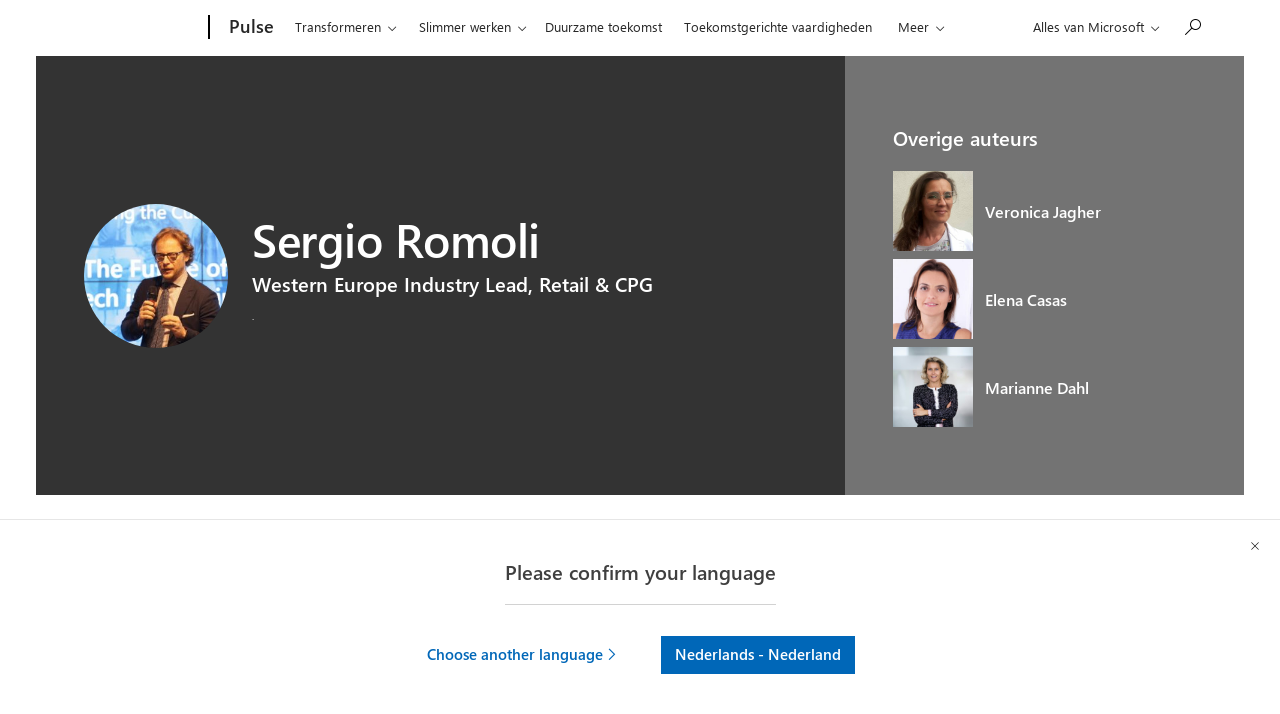

--- FILE ---
content_type: text/css; charset=utf-8
request_url: https://pulseprod.azureedge.net/wp-content/themes/mwfpulse/mwf_cache/1.58.2/mwf-west-european-default.min.css?ver=v16.0.10
body_size: 96209
content:
@charset "UTF-8";
/*! 1.58.2 | Copyright 2017 Microsoft Corporation | This software is based on or incorporates material from the files listed below (collectively, "Third Party Code"). Microsoft is not the original author of the Third Party Code. The original copyright notice and the license under which Microsoft received Third Party Code are set forth below together with the full text of such license. Such notices and license are provided solely for your information. Microsoft, not the third party, licenses this Third Party Code to you under the terms in which you received the Microsoft software or the services, unless Microsoft clearly states that such Microsoft terms do NOT apply for a particular Third Party Code. Unless applicable law gives you more rights, Microsoft reserves all other rights not expressly granted under such agreement(s), whether by implication, estoppel or otherwise.*/
/*! normalize.css v3.0.3 | MIT License | github.com/necolas/normalize.css */
html{font-family:sans-serif;-ms-text-size-adjust:100%;-webkit-text-size-adjust:100%}body{margin:0}article,aside,details,figcaption,figure,footer,header,hgroup,main,menu,nav,section,summary{display:block}audio,canvas,progress,video{display:inline-block;vertical-align:baseline}audio:not([controls]){display:none;height:0}[hidden],template{display:none}a{background-color:transparent}a:active,a:hover{outline:0}abbr[title]{border-bottom:1px dotted}b,strong{font-weight:bold}dfn{font-style:italic}h1{font-size:2em;margin:.67em 0}mark{background:#ff0;color:#000}small{font-size:80%}sub,sup{font-size:75%;line-height:0;position:relative;vertical-align:baseline}sup{top:-.5em}sub{bottom:-.25em}img{border:0}svg:not(:root){overflow:hidden}figure{margin:1em 40px}hr{box-sizing:content-box;height:0}pre{overflow:auto}code,kbd,pre,samp{font-family:monospace,monospace;font-size:1em}button,input,optgroup,select,textarea{color:inherit;font:inherit;margin:0}button{overflow:visible}button,select{text-transform:none}button,html input[type="button"],input[type="reset"],input[type="submit"]{-webkit-appearance:button;cursor:pointer}button[disabled],html input[disabled]{cursor:default}button::-moz-focus-inner,input::-moz-focus-inner{border:0;padding:0}input{line-height:normal}input[type="checkbox"],input[type="radio"]{box-sizing:border-box;padding:0}input[type="number"]::-webkit-inner-spin-button,input[type="number"]::-webkit-outer-spin-button{height:auto}input[type="search"]{-webkit-appearance:textfield;box-sizing:content-box}input[type="search"]::-webkit-search-cancel-button,input[type="search"]::-webkit-search-decoration{-webkit-appearance:none}fieldset{border:1px solid #c0c0c0;margin:0 2px;padding:.35em .625em .75em}legend{border:0;padding:0}textarea{overflow:auto}optgroup{font-weight:bold}table{border-collapse:collapse;border-spacing:0}td,th{padding:0}@font-face{font-family:"MWF-MDL2";src:url("https://www.microsoft.com/mwf/_h/v3.54/mwf.app/fonts/mwfmdl2-v3.54.woff2") format("woff2"),url("https://www.microsoft.com/mwf/_h/v3.54/mwf.app/fonts/mwfmdl2-v3.54.woff") format("woff"),url("https://www.microsoft.com/mwf/_h/v3.54/mwf.app/fonts/mwfmdl2-v3.54.ttf") format("truetype"),url("https://www.microsoft.com/mwf/_h/v3.54/mwf.app/fonts/mwfmdl2-v3.54.svg") format("svg")}@font-face{font-family:'SegoeUI';src:local('Segoe UI'),url('//c.s-microsoft.com/static/fonts/segoe-ui/west-european/normal/latest.woff2') format("woff2"),url('//c.s-microsoft.com/static/fonts/segoe-ui/west-european/normal/latest.woff') format("woff"),url('//c.s-microsoft.com/static/fonts/segoe-ui/west-european/normal/latest.ttf') format("ttf");font-weight:400}@font-face{font-family:'SegoeUI';src:local('Segoe UI'),url('//c.s-microsoft.com/static/fonts/segoe-ui/west-european/Light/latest.woff2') format("woff2"),url('//c.s-microsoft.com/static/fonts/segoe-ui/west-european/Light/latest.woff') format("woff"),url('//c.s-microsoft.com/static/fonts/segoe-ui/west-european/Light/latest.ttf') format("ttf");font-weight:100}@font-face{font-family:'SegoeUI';src:local('Segoe UI'),url('//c.s-microsoft.com/static/fonts/segoe-ui/west-european/Semilight/latest.woff2') format("woff2"),url('//c.s-microsoft.com/static/fonts/segoe-ui/west-european/Semilight/latest.woff') format("woff"),url('//c.s-microsoft.com/static/fonts/segoe-ui/west-european/Semilight/latest.ttf') format("ttf");font-weight:200}@font-face{font-family:'SegoeUI';src:local('Segoe UI'),url('//c.s-microsoft.com/static/fonts/segoe-ui/west-european/Semibold/latest.woff2') format("woff2"),url('//c.s-microsoft.com/static/fonts/segoe-ui/west-european/Semibold/latest.woff') format("woff"),url('//c.s-microsoft.com/static/fonts/segoe-ui/west-european/Semibold/latest.ttf') format("ttf");font-weight:600}@font-face{font-family:'SegoeUI';src:local('Segoe UI'),url('//c.s-microsoft.com/static/fonts/segoe-ui/west-european/Bold/latest.woff2') format("woff2"),url('//c.s-microsoft.com/static/fonts/segoe-ui/west-european/Bold/latest.woff') format("woff"),url('//c.s-microsoft.com/static/fonts/segoe-ui/west-european/Bold/latest.ttf') format("ttf");font-weight:600}.c-heading-1{font-size:62px;line-height:72px}.c-heading-2{font-size:46px;line-height:56px}.c-heading-3,.c-subheading-1{font-size:34px;line-height:40px}.c-heading-4,.c-subheading-2{font-size:24px;line-height:28px}.c-heading-5,.c-subheading-3,.c-paragraph-1{font-size:20px;line-height:24px}.c-heading-6,.c-subheading-4,.c-paragraph-2{font-size:18px;line-height:24px}.c-subheading-5,.c-subheading-6,.c-paragraph-3,.c-paragraph-4{font-size:15px;line-height:20px}.c-caption-1{font-size:13px;line-height:16px}.c-caption-2{font-size:11px;line-height:16px}.c-heading-1{padding:38px 0 6px;font-weight:600;letter-spacing:-.01em}.c-heading-2{padding:37px 0 3px;font-weight:600;letter-spacing:-.01em}.c-heading-3{padding:38px 0 2px;font-weight:600}.c-heading-4{padding:36px 0 4px;font-weight:600}.c-heading-5{padding:35px 0 5px;font-weight:600}.c-heading-6{padding:37px 0 3px;font-weight:600}.c-subheading-1{padding:12px 0 2px;font-weight:600}.c-subheading-2{padding:4px 0 8px;font-weight:600}.c-subheading-3{padding:8px 0 4px;font-weight:600}.c-subheading-4{padding:9px 0 3px;font-weight:600}.c-subheading-5,.c-subheading-6{padding:8px 0 0;font-weight:600}.c-paragraph-1{padding:24px 0 4px;font-weight:200}.c-paragraph-2{padding:25px 0 3px;font-weight:200}.c-paragraph-3{padding:24px 0 0;font-weight:400}.c-paragraph-4{padding:12px 0 0;font-weight:400}.c-caption-1{padding:3px 0 1px;font-weight:400}.c-caption-2{padding:4px 0 4px;font-weight:400}@media(max-width:767px){.c-heading-1{font-size:46px;line-height:56px}.c-heading-2{font-size:34px;line-height:40px}.c-heading-3,.c-subheading-1{font-size:26px;line-height:32px}.c-heading-4,.c-subheading-2{font-size:20px;line-height:24px}.c-heading-5,.c-subheading-3,.c-paragraph-1{font-size:18px;line-height:24px}.c-heading-6,.c-subheading-4,.c-paragraph-2{font-size:16px;line-height:20px}.c-caption-1{font-size:12px;line-height:16px}.c-caption-2{font-size:10px;line-height:12px}.c-heading-1{padding:37px 0 3px}.c-heading-2{padding:38px 0 2px}.c-heading-5{padding:37px 0 3px}.c-heading-6{padding:39px 0 1px}.c-subheading-1{padding:9px 0 3px}.c-subheading-2{padding:8px 0 4px}.c-subheading-3{padding:4px 0 4px}.c-subheading-4{padding:7px 0 5px}.c-paragraph-2{padding:27px 0 1px}.c-caption-2{padding:2px 0 2px}}html{box-sizing:border-box}body{font-size:15px;font-family:Segoe UI,SegoeUI,"Helvetica Neue",Helvetica,Arial,sans-serif;min-width:320px;color:#000;background-color:#fff}*,*:before,*:after{box-sizing:inherit}.theme-light{color:#000;background-color:#e6e6e6}.theme-dark{color:#fff;background-color:#333}h1,h2,h3,h4,h5,h6,ol,p,ul{margin-top:0;margin-bottom:0}ol,ul{padding:0;list-style:none}audio,canvas,img,video{vertical-align:middle}address{font:inherit}dl,dd,figure{margin:0}a:link,a:focus,a:hover,a:active,a:visited{text-decoration:none;color:inherit}q,em,i,var{font-style:italic}strong,b{font-weight:600}mark{background:#fff100;padding:1px 4px 2px}@media screen and (-ms-high-contrast:active){mark{outline:1px solid;color:inherit}}del,s{color:rgba(0,0,0,.6)}.theme-light del,.theme-dark .theme-light del,.theme-light s,.theme-dark .theme-light s{color:rgba(0,0,0,.6)}.theme-dark del,.theme-light .theme-dark del,.theme-dark s,.theme-light .theme-dark s{color:rgba(255,255,255,.6)}u,ins{text-decoration:none;border-bottom:1px solid rgba(0,0,0,.6)}.theme-light u,.theme-dark .theme-light u,.theme-light ins,.theme-dark .theme-light ins{border-bottom:1px solid rgba(0,0,0,.6)}.theme-dark u,.theme-light .theme-dark u,.theme-dark ins,.theme-light .theme-dark ins{border-bottom:1px solid rgba(255,255,255,.6)}small,sub,sup{font-size:.8em}abbr,dfn{font-style:normal;border-bottom:1px dotted rgba(0,0,0,.6)}.theme-light abbr,.theme-dark .theme-light abbr,.theme-light dfn,.theme-dark .theme-light dfn{border-bottom:1px dotted rgba(0,0,0,.6)}.theme-dark abbr,.theme-light .theme-dark abbr,.theme-dark dfn,.theme-light .theme-dark dfn{border-bottom:1px dotted rgba(255,255,255,.6)}cite,time{font-style:normal}code,pre,kbd,samp{font-family:Consolas,"Courier New",Courier,monospace}kbd{border-radius:2px;padding:1px 4px 2px;background:rgba(0,0,0,.6);color:#fff}kbd kbd{padding:0}.theme-light kbd,.theme-dark .theme-light kbd{background:rgba(0,0,0,.6);color:#fff}.theme-dark kbd,.theme-light .theme-dark kbd{background:rgba(255,255,255,.6);color:#000}bdo{direction:rtl}input,input[type="search"]{border-radius:0;-webkit-appearance:none;-moz-appearance:none;appearance:none}div[data-module-id]{min-height:1px}fieldset{border:0;margin:0;padding:0}[data-grid~="container"]{max-width:calc(1600px + 10%);margin:0 auto;padding-left:5%;padding-right:5%}@media screen and (max-width:1083px){[data-grid~="container"]{padding-left:0;padding-right:0}}[data-grid~="container"],[data-grid*="col-"]{box-sizing:border-box;zoom:1}[data-grid~="container"]:before,[data-grid~="container"]:after,[data-grid*="col-"]:before,[data-grid*="col-"]:after{content:" ";display:table}[data-grid~="container"]:after,[data-grid*="col-"]:after{clear:both}[data-grid*="col-"]{float:left;min-height:1px}[data-grid~="pad-12x"]>[data-grid]{padding-left:18px;padding-right:18px}@media screen and (max-width:1778px){[data-grid~="pad-12x"]>[data-grid]{padding-left:24px;padding-right:24px}}@media screen and (max-width:1778px){[data-grid~="pad-12x"]>[data-grid]{padding-left:24px;padding-right:24px}}@media screen and (max-width:1083px){[data-grid~="pad-12x"]>[data-grid]{padding-left:18px;padding-right:18px}}@media screen and (max-width:767px){[data-grid~="pad-12x"]>[data-grid]{padding-left:12px;padding-right:12px}}@media screen and (max-width:539px){[data-grid~="pad-12x"]>[data-grid]{padding-left:12px;padding-right:12px}}[data-grid~="pad-6x"]>[data-grid]{padding-left:12px;padding-right:12px}[data-grid~="pad-3x"]>[data-grid]{padding-left:6px;padding-right:6px}[data-grid~="pad-2x"]>[data-grid]{padding-left:4px;padding-right:4px}[data-grid~="col-1"]{width:8.33333%}[data-grid~="col-2"]{width:16.66667%}[data-grid~="col-3"]{width:25%}[data-grid~="col-4"]{width:33.33333%}[data-grid~="col-5"]{width:41.66667%}[data-grid~="col-6"]{width:50%}[data-grid~="col-7"]{width:58.33333%}[data-grid~="col-8"]{width:66.66667%}[data-grid~="col-9"]{width:75%}[data-grid~="col-10"]{width:83.33333%}[data-grid~="col-11"]{width:91.66667%}[data-grid~="col-12"]{width:100%}[data-grid~="col-1-5"]{width:20%}[data-grid~="col-1-8"]{width:12.5%}@media screen and (max-width:1778px){[data-grid~="stack-5"]>[data-grid]{float:none;width:100%;display:block;padding:inherit 0}}@media screen and (max-width:1399px){[data-grid~="stack-4"]>[data-grid]{float:none;width:100%;display:block;padding:inherit 0}}@media screen and (max-width:1083px){[data-grid~="stack-3"]>[data-grid]{float:none;width:100%;display:block;padding:inherit 0}}@media screen and (max-width:767px){[data-grid~="stack-2"]>[data-grid]{float:none;width:100%;display:block;padding:inherit 0}}@media screen and (max-width:539px){[data-grid*="col-"]{float:none;width:100%;display:block;padding:inherit 0}}.g-container{position:relative}.g-row{display:-ms-flexbox;display:flex}.g-col-1{width:8.33333%}.g-col-2{width:16.66667%}.g-col-3{width:25%}.g-col-4{width:33.33333%}.g-col-5{width:41.66667%}.g-col-6{width:50%}.g-col-7{width:58.33333%}.g-col-8{width:66.66667%}.g-col-9{width:75%}.g-col-10{width:83.33333%}.g-col-11{width:91.66667%}.g-col-12{width:100%}.g-col-1-5{width:20%}.g-col-1-8{width:12.5%}@media screen and (min-width:767px){.g-col-vp2-1{width:8.33333%}.g-col-vp2-2{width:16.66667%}.g-col-vp2-3{width:25%}.g-col-vp2-4{width:33.33333%}.g-col-vp2-5{width:41.66667%}.g-col-vp2-6{width:50%}.g-col-vp2-7{width:58.33333%}.g-col-vp2-8{width:66.66667%}.g-col-vp2-9{width:75%}.g-col-vp2-10{width:83.33333%}.g-col-vp2-11{width:91.66667%}.g-col-vp2-12{width:100%}.g-col-vp2-1-5{width:20%}.g-col-vp2-1-8{width:12.5%}}@media screen and (min-width:1083px){.g-col-vp3-1{width:8.33333%}.g-col-vp3-2{width:16.66667%}.g-col-vp3-3{width:25%}.g-col-vp3-4{width:33.33333%}.g-col-vp3-5{width:41.66667%}.g-col-vp3-6{width:50%}.g-col-vp3-7{width:58.33333%}.g-col-vp3-8{width:66.66667%}.g-col-vp3-9{width:75%}.g-col-vp3-10{width:83.33333%}.g-col-vp3-11{width:91.66667%}.g-col-vp3-12{width:100%}.g-col-vp3-1-5{width:20%}.g-col-vp3-1-8{width:12.5%}}@media screen and (min-width:1399px){.g-col-vp4-1{width:8.33333%}.g-col-vp4-2{width:16.66667%}.g-col-vp4-3{width:25%}.g-col-vp4-4{width:33.33333%}.g-col-vp4-5{width:41.66667%}.g-col-vp4-6{width:50%}.g-col-vp4-7{width:58.33333%}.g-col-vp4-8{width:66.66667%}.g-col-vp4-9{width:75%}.g-col-vp4-10{width:83.33333%}.g-col-vp4-11{width:91.66667%}.g-col-vp4-12{width:100%}.g-col-vp4-1-5{width:20%}.g-col-vp4-1-8{width:12.5%}}@media screen and (min-width:1778px){.g-col-vp5-1{width:8.33333%}.g-col-vp5-2{width:16.66667%}.g-col-vp5-3{width:25%}.g-col-vp5-4{width:33.33333%}.g-col-vp5-5{width:41.66667%}.g-col-vp5-6{width:50%}.g-col-vp5-7{width:58.33333%}.g-col-vp5-8{width:66.66667%}.g-col-vp5-9{width:75%}.g-col-vp5-10{width:83.33333%}.g-col-vp5-11{width:91.66667%}.g-col-vp5-12{width:100%}.g-col-vp5-1-5{width:20%}.g-col-vp5-1-8{width:12.5%}}@media screen and (max-width:1778px){.g-stack-vp5>.g-row{-ms-flex-direction:column;flex-direction:column}.g-stack-vp5>.g-row>[class*="g-col"]{width:100%}}@media screen and (max-width:1399px){.g-stack-vp4>.g-row{-ms-flex-direction:column;flex-direction:column}.g-stack-vp4>.g-row>[class*="g-col"]{width:100%}}@media screen and (max-width:1083px){.g-stack-vp3>.g-row{-ms-flex-direction:column;flex-direction:column}.g-stack-vp3>.g-row>[class*="g-col"]{width:100%}}@media screen and (max-width:767px){.g-stack-vp2>.g-row{-ms-flex-direction:column;flex-direction:column}.g-stack-vp2>.g-row>[class*="g-col"]{width:100%}}@media screen and (max-width:539px){.g-row{-ms-flex-direction:column;flex-direction:column}.g-row>[class*="g-col"]{width:100%}}.x-background-shade-5{background-color:rgba(0,0,0,.05)}.x-background-shade-10{background-color:rgba(0,0,0,.1)}.x-background-shade-15{background-color:rgba(0,0,0,.15)}.x-background-shade-20{background-color:rgba(0,0,0,.2)}.x-background-shade-30{background-color:rgba(0,0,0,.3)}.x-background-shade-40{background-color:rgba(0,0,0,.4)}.x-background-shade-50{background-color:rgba(0,0,0,.5)}.x-background-shade-60{background-color:rgba(0,0,0,.6)}.x-background-shade-70{background-color:rgba(0,0,0,.7)}.x-background-shade-80{background-color:rgba(0,0,0,.8)}.x-background-shade-90{background-color:rgba(0,0,0,.9)}.x-background-shade-95{background-color:rgba(0,0,0,.95)}.x-background-tint-5{background-color:rgba(255,255,255,.05)}.x-background-tint-10{background-color:rgba(255,255,255,.1)}.x-background-tint-15{background-color:rgba(255,255,255,.15)}.x-background-tint-20{background-color:rgba(255,255,255,.2)}.x-background-tint-30{background-color:rgba(255,255,255,.3)}.x-background-tint-40{background-color:rgba(255,255,255,.4)}.x-background-tint-50{background-color:rgba(255,255,255,.5)}.x-background-tint-60{background-color:rgba(255,255,255,.6)}.x-background-tint-70{background-color:rgba(255,255,255,.7)}.x-background-tint-80{background-color:rgba(255,255,255,.8)}.x-background-tint-90{background-color:rgba(255,255,255,.9)}.x-background-tint-95{background-color:rgba(255,255,255,.95)}.x-background-foreground-5{background-color:rgba(0,0,0,.05)}.x-background-foreground-10{background-color:rgba(0,0,0,.1)}.x-background-foreground-15{background-color:rgba(0,0,0,.15)}.x-background-foreground-20{background-color:rgba(0,0,0,.2)}.x-background-foreground-30{background-color:rgba(0,0,0,.3)}.x-background-foreground-40{background-color:rgba(0,0,0,.4)}.x-background-foreground-50{background-color:rgba(0,0,0,.5)}.x-background-foreground-60{background-color:rgba(0,0,0,.6)}.x-background-foreground-70{background-color:rgba(0,0,0,.7)}.x-background-foreground-80{background-color:rgba(0,0,0,.8)}.x-background-foreground-90{background-color:rgba(0,0,0,.9)}.x-background-foreground-95{background-color:rgba(0,0,0,.95)}.x-background-background-5{background-color:rgba(255,255,255,.05)}.x-background-background-10{background-color:rgba(255,255,255,.1)}.x-background-background-15{background-color:rgba(255,255,255,.15)}.x-background-background-20{background-color:rgba(255,255,255,.2)}.x-background-background-30{background-color:rgba(255,255,255,.3)}.x-background-background-40{background-color:rgba(255,255,255,.4)}.x-background-background-50{background-color:rgba(255,255,255,.5)}.x-background-background-60{background-color:rgba(255,255,255,.6)}.x-background-background-70{background-color:rgba(255,255,255,.7)}.x-background-background-80{background-color:rgba(255,255,255,.8)}.x-background-background-90{background-color:rgba(255,255,255,.9)}.x-background-background-95{background-color:rgba(255,255,255,.95)}.x-background-accent-5{background-color:rgba(0,103,184,.05)}.x-background-accent-10{background-color:rgba(0,103,184,.1)}.x-background-accent-15{background-color:rgba(0,103,184,.15)}.x-background-accent-20{background-color:rgba(0,103,184,.2)}.x-background-accent-30{background-color:rgba(0,103,184,.3)}.x-background-accent-40{background-color:rgba(0,103,184,.4)}.x-background-accent-50{background-color:rgba(0,103,184,.5)}.x-background-accent-60{background-color:rgba(0,103,184,.6)}.x-background-accent-70{background-color:rgba(0,103,184,.7)}.x-background-accent-80{background-color:rgba(0,103,184,.8)}.x-background-accent-90{background-color:rgba(0,103,184,.9)}.x-background-accent-95{background-color:rgba(0,103,184,.95)}.x-background-transparent{background-color:rgba(255,255,255,0) !important}.x-background-card{background-color:#e1e1e1 !important}.x-clearfix:before,.x-clearfix:after{content:" ";display:table}.x-clearfix:after{clear:both}.x-float-left{float:left !important}.x-float-right{float:right !important}@keyframes fadeIn{0%{opacity:0}1%{opacity:0}100%{opacity:1}}@keyframes fadeOut{0%{opacity:1}1%{opacity:1}100%{opacity:0}}[class^="c-"] .x-hidden-focus,[class^="c-"] .x-hidden-focus:before,[class^="c-"] .x-hidden-focus+span:before,[class^="c-"].x-hidden-focus,[class^="c-"].x-hidden-focus:before,[class^="c-"].x-hidden-focus+span:before,[class^="m-"] .x-hidden-focus,[class^="m-"] .x-hidden-focus:before,[class^="m-"] .x-hidden-focus+span:before,[class^="m-"].x-hidden-focus,[class^="m-"].x-hidden-focus:before,[class^="m-"].x-hidden-focus+span:before{outline-color:transparent !important;outline-style:none !important}[class^="m-"]{padding-left:5%;padding-right:5%;padding-top:48px}[class^="m-"].x-remove-padding{padding-left:0;padding-right:0}@media only screen and (min-width:1084px){[class^="m-"]{padding-left:0;padding-right:0}}[class^="m-"] [class^="m-"]{padding-left:0;padding-right:0}.x-offset-content{padding-left:12px;padding-right:12px}@media only screen and (min-width:540px){.x-offset-content{padding-left:24px;padding-right:24px}}@media only screen and (min-width:768px){.x-offset-content{padding-left:36px;padding-right:36px}}@media only screen and (min-width:1400px){.x-offset-content{padding-left:48px;padding-right:48px}}.x-offset-content[data-grid~="pad-2x"]{padding-left:8px;padding-right:8px}@media only screen and (min-width:540px){.x-offset-content[data-grid~="pad-2x"]{padding-left:20px;padding-right:20px}}@media only screen and (min-width:768px){.x-offset-content[data-grid~="pad-2x"]{padding-left:32px;padding-right:32px}}@media only screen and (min-width:1400px){.x-offset-content[data-grid~="pad-2x"]{padding-left:44px;padding-right:44px}}.x-offset-content[data-grid~="pad-3x"]{padding-left:12px;padding-right:12px}@media only screen and (min-width:540px){.x-offset-content[data-grid~="pad-3x"]{padding-left:24px;padding-right:24px}}@media only screen and (min-width:768px){.x-offset-content[data-grid~="pad-3x"]{padding-left:48px;padding-right:48px}}@media only screen and (min-width:1400px){.x-offset-content[data-grid~="pad-3x"]{padding-left:42px;padding-right:42px}}.x-offset-content[data-grid~="pad-6x"]{padding-left:0;padding-right:0}@media only screen and (min-width:540px){.x-offset-content[data-grid~="pad-6x"]{padding-left:12px;padding-right:12px}}@media only screen and (min-width:768px){.x-offset-content[data-grid~="pad-6x"]{padding-left:24px;padding-right:24px}}@media only screen and (min-width:1400px){.x-offset-content[data-grid~="pad-6x"]{padding-left:36px;padding-right:36px}}.x-offset-content[data-grid~="pad-12x"]{padding-left:30px;padding-right:30px}@media screen and (max-width:1778px){.x-offset-content[data-grid~="pad-12x"]{padding-left:24px;padding-right:24px}}@media screen and (max-width:1399px){.x-offset-content[data-grid~="pad-12x"]{padding-left:12px;padding-right:12px}}@media only screen and (max-width:1083px){.x-offset-content[data-grid~="pad-12x"]{padding-left:18px;padding-right:18px}}@media only screen and (max-width:767px){.x-offset-content[data-grid~="pad-12x"]{padding-left:12px;padding-right:12px}}@media only screen and (max-width:539px){.x-offset-content[data-grid~="pad-12x"]{padding-left:0;padding-right:0}}.x-offset-uhf{padding-left:12px;padding-right:12px}@media only screen and (min-width:768px){.x-offset-uhf{padding-left:24px;padding-right:24px}}@media only screen and (min-width:1084px){.x-offset-uhf{padding-left:0;padding-right:0}}@media print{.x-visible-print-block{display:block !important}.x-visible-print-inline{display:inline !important}.x-visible-print-inline-block{display:inline-block !important}.x-hidden-print{display:none !important}}.x-hidden{display:none !important}.x-visible-block{display:block !important}.x-visible-inline-block{display:inline-block !important}.x-visible-inline{display:inline !important}@media all and (max-width:539px){.x-visible-vp1-block{display:block !important}.x-visible-vp1-inline{display:inline !important}.x-visible-vp1-inline-block{display:inline-block !important}.x-hidden-vp1{display:none !important}}@media all and (min-width:540px) and (max-width:767px){.x-visible-vp2-block{display:block !important}.x-visible-vp2-inline{display:inline !important}.x-visible-vp2-inline-block{display:inline-block !important}.x-hidden-vp2{display:none !important}}@media all and (min-width:768px) and (max-width:1083px){.x-visible-vp3-block{display:block !important}.x-visible-vp3-inline{display:inline !important}.x-visible-vp3-inline-block{display:inline-block !important}.x-hidden-vp3{display:none !important}}@media all and (min-width:1084px) and (max-width:1399px){.x-visible-vp4-block{display:block !important}.x-visible-vp4-inline{display:inline !important}.x-visible-vp4-inline-block{display:inline-block !important}.x-hidden-vp4{display:none !important}}@media all and (min-width:1400px){.x-visible-vp5-block{display:block !important}.x-visible-vp5-inline{display:inline !important}.x-visible-vp5-inline-block{display:inline-block !important}.x-hidden-vp5{display:none !important}}.x-screen-reader{position:absolute !important;overflow:hidden !important;clip:rect(1px,1px,1px,1px) !important;width:1px !important;height:1px !important;border:0 !important;padding:0 !important;margin:0 !important}.x-type-center{text-align:center !important}.x-type-right{text-align:right !important}.x-type-left{text-align:left !important}.x-weight-light{font-weight:100}.x-weight-semilight{font-weight:200}.x-weight-normal{font-weight:400}.x-weight-semibold{font-weight:600}.x-weight-bold{font-weight:700}.x-truncate{text-overflow:ellipsis;overflow:hidden}@media screen and (-ms-high-contrast:active){[class^="m-"] button:not(.c-select-button):not(.c-sequence-indicator):hover:not(:disabled),[class^="m-"] button:not(.c-select-button):not(.c-sequence-indicator):active:not(:disabled),[class^="m-"] button:not(.c-select-button):not(.c-sequence-indicator):focus:not(:disabled),[class*=" m-"] button:not(.c-select-button):not(.c-sequence-indicator):hover:not(:disabled),[class*=" m-"] button:not(.c-select-button):not(.c-sequence-indicator):active:not(:disabled),[class*=" m-"] button:not(.c-select-button):not(.c-sequence-indicator):focus:not(:disabled),[class^="c-"] button:not(.c-select-button):not(.c-sequence-indicator):hover:not(:disabled),[class^="c-"] button:not(.c-select-button):not(.c-sequence-indicator):active:not(:disabled),[class^="c-"] button:not(.c-select-button):not(.c-sequence-indicator):focus:not(:disabled),[class*=" c-"] button:not(.c-select-button):not(.c-sequence-indicator):hover:not(:disabled),[class*=" c-"] button:not(.c-select-button):not(.c-sequence-indicator):active:not(:disabled),[class*=" c-"] button:not(.c-select-button):not(.c-sequence-indicator):focus:not(:disabled){-ms-high-contrast-adjust:none;color:HighlightText !important;outline-color:Highlight !important;border-color:Highlight !important;background:transparent !important}[class^="m-"] button:not(.c-select-button):not(.c-sequence-indicator):disabled,[class*=" m-"] button:not(.c-select-button):not(.c-sequence-indicator):disabled,[class^="c-"] button:not(.c-select-button):not(.c-sequence-indicator):disabled,[class*=" c-"] button:not(.c-select-button):not(.c-sequence-indicator):disabled{-ms-high-contrast-adjust:none;color:GrayText !important;outline-color:GrayText !important;border-color:GrayText !important;background:transparent !important}[class^="m-"] button:not(.c-select-button):not(.c-sequence-indicator):disabled:hover,[class*=" m-"] button:not(.c-select-button):not(.c-sequence-indicator):disabled:hover,[class^="c-"] button:not(.c-select-button):not(.c-sequence-indicator):disabled:hover,[class*=" c-"] button:not(.c-select-button):not(.c-sequence-indicator):disabled:hover{-ms-high-contrast-adjust:none;color:GrayText !important;outline-color:GrayText !important;border-color:GrayText !important;background:transparent !important}[class^="m-"] a:not(.c-action-trigger):focus:not(.x-hidden-focus),[class*=" m-"] a:not(.c-action-trigger):focus:not(.x-hidden-focus),[class^="c-"] a:not(.c-action-trigger):focus:not(.x-hidden-focus),[class*=" c-"] a:not(.c-action-trigger):focus:not(.x-hidden-focus){outline:2px solid WindowText !important}[class^="m-"] input[type=search],[class*=" m-"] input[type=search],[class^="c-"] input[type=search],[class*=" c-"] input[type=search]{color:windowText !important}[class^="m-"] input[type=search]:hover,[class^="m-"] input[type=search]:active,[class*=" m-"] input[type=search]:hover,[class*=" m-"] input[type=search]:active,[class^="c-"] input[type=search]:hover,[class^="c-"] input[type=search]:active,[class*=" c-"] input[type=search]:hover,[class*=" c-"] input[type=search]:active{-ms-high-contrast-adjust:none;background-color:Window !important;border-color:Highlight !important;outline-color:Highlight !important}[class^="m-"] input[type=search]:focus,[class*=" m-"] input[type=search]:focus,[class^="c-"] input[type=search]:focus,[class*=" c-"] input[type=search]:focus{-ms-high-contrast-adjust:none;background-color:Window !important;border-color:Highlight !important;outline-color:Highlight !important}.c-uhfh button,.c-uhfh a{border-color:Window !important;outline-color:Window !important}}@media screen and (-ms-high-contrast:active),screen and (-ms-hight-contrast:white-on-black){[class*="m-"] button:not(.c-select-button):not(.c-sequence-indicator):hover:not(:disabled),[class*="m-"] button:not(.c-select-button):not(.c-sequence-indicator):focus:not(:disabled),[class*="m-"] button:not(.c-select-button):not(.c-sequence-indicator):active:not(:disabled),[class*="c-"] button:not(.c-select-button):not(.c-sequence-indicator):hover:not(:disabled),[class*="c-"] button:not(.c-select-button):not(.c-sequence-indicator):focus:not(:disabled),[class*="c-"] button:not(.c-select-button):not(.c-sequence-indicator):active:not(:disabled){color:HighlightText !important;background-color:Highlight !important}}.c-glyph:before,.c-glyph:after{font-family:"MWF-MDL2";display:inline-block;text-decoration:underline}.c-glyph:before,.c-glyph:after,.c-glyph:hover:before,.c-glyph:hover:after{text-decoration:none}.c-glyph.glyph-accept:before{content:""}.c-glyph.glyph-add:before{content:""}.c-glyph.glyph-settings:before{content:""}.c-glyph.glyph-people:before{content:""}.c-glyph.glyph-microphone:before{content:""}.c-glyph.glyph-camera:before{content:""}.c-glyph.glyph-forward:before{content:""}.c-glyph.glyph-remove:before{content:""}.c-glyph.glyph-down:before{content:""}.c-glyph.glyph-back-to-window:before{content:""}.c-glyph.glyph-cancel:before{content:""}.c-glyph.glyph-cellphone:before{content:""}.c-glyph.glyph-chat-bubbles:before{content:""}.c-glyph.glyph-check-mark:before{content:""}.c-glyph.glyph-chevron-down:before{content:""}.c-glyph.glyph-chevron-left:before{content:""}.c-glyph.glyph-chevron-right:before{content:""}.c-glyph.glyph-chevron-up:before{content:""}.c-glyph.glyph-chevron-down-small:before{content:""}.c-glyph.glyph-chevron-left-small:before{content:""}.c-glyph.glyph-completed:before{content:""}.c-glyph.glyph-contact:before{content:""}.c-glyph.glyph-copy:before{content:""}.c-glyph.glyph-delete:before{content:""}.c-glyph.glyph-download:before{content:""}.c-glyph.glyph-edit:before{content:""}.c-glyph.glyph-emoji-neutral:before{content:""}.c-glyph.glyph-emoji-disappointed:before{content:""}.c-glyph.glyph-feedback:before{content:""}.c-glyph.glyph-filter:before{content:""}.c-glyph.glyph-flag:before{content:""}.c-glyph.glyph-full-screen:before{content:""}.c-glyph.glyph-global-nav-button:before{content:""}.c-glyph.glyph-heart-fill:before{content:""}.c-glyph.glyph-heart-add:before{content:""}.c-glyph.glyph-arrow-htmllegacy:before{content:""}.c-glyph.glyph-arrow-htmllegacy-mirrored:before{content:""}.c-glyph.glyph-gift:before{content:""}.c-glyph.glyph-incident-triangle:before{content:""}.c-glyph.glyph-info:before{content:""}.c-glyph.glyph-list:before{content:""}.c-glyph.glyph-mail:before{content:""}.c-glyph.glyph-more:before{content:""}.c-glyph.glyph-mute:before{content:""}.c-glyph.glyph-pause:before{content:""}.c-glyph.glyph-pc1:before{content:""}.c-glyph.glyph-phone:before{content:""}.c-glyph.glyph-play:before{content:""}.c-glyph.glyph-refresh:before{content:""}.c-glyph.glyph-save:before{content:""}.c-glyph.glyph-search:before{content:""}.c-glyph.glyph-share:before{content:""}.c-glyph.glyph-shopping-bag:before{content:""}.c-glyph.glyph-shopping-cart:before{content:""}.c-glyph.glyph-subtitles:before{content:""}.c-glyph.glyph-surface-hub:before{content:""}.c-glyph.glyph-this-pc:before{content:""}.c-glyph.glyph-up:before{content:""}.c-glyph.glyph-volume:before{content:""}.c-glyph.glyph-waffle:before{content:""}.c-glyph.glyph-warning:before{content:""}.c-glyph.glyph-world:before{content:""}.c-glyph.glyph-xbox-one-console:before{content:""}.c-glyph.glyph-lock:before{content:""}.c-glyph.glyph-system:before{content:""}.c-glyph.glyph-globe:before{content:""}.c-glyph.glyph-tv-monitor:before{content:""}.c-glyph.glyph-headphone:before{content:""}.c-glyph.glyph-folder-open:before{content:""}.c-glyph.glyph-movies:before{content:""}.c-glyph.glyph-folder:before{content:""}.c-glyph.glyph-payment-card:before{content:""}.c-glyph.glyph-mobile-tablet:before{content:""}.c-glyph.glyph-tag:before{content:""}.c-glyph.glyph-add-friend:before{content:""}.c-glyph.glyph-group:before{content:""}.c-glyph.glyph-repair:before{content:""}.c-glyph.glyph-music-in-collection:before{content:""}.c-glyph.glyph-list-mirrored:before{content:""}.c-glyph.glyph-ticket:before{content:""}.c-glyph.glyph-photo2:before{content:""}.c-glyph.glyph-holo-lens:before{content:""}.c-glyph.glyph-app-icon-default:before{content:""}.c-glyph.glyph-subscriptions:before{content:""}.c-glyph.glyph-subscriptions-mirrored:before{content:""}.c-glyph.glyph-status-circle-exclamation:before{content:""}.c-glyph.glyph-status-circle-error:before{content:""}.c-glyph.glyph-status-circle-check:before{content:""}.c-glyph.glyph-status-circle-info:before{content:""}.c-glyph.glyph-status-circle-block:before{content:""}.c-glyph.glyph-status-circle-question:before{content:""}.c-glyph.glyph-zoom:before{content:""}.c-glyph.glyph-zoom-out:before{content:""}.c-glyph.glyph-back:before{content:""}.c-glyph.glyph-favorite-star:before{content:""}.c-glyph.glyph-favorite-star-fill:before{content:""}.c-glyph.glyph-checkbox-composite:before{content:""}.c-glyph.glyph-checkbox-indeterminate:before{content:""}.c-glyph.glyph-slideshow:before{content:""}.c-glyph.glyph-calendar:before{content:""}.c-glyph.glyph-rotate:before{content:""}.c-glyph.glyph-page:before{content:""}.c-glyph.glyph-half-star-left:before{content:""}.c-glyph.glyph-half-star-right:before{content:""}.c-glyph.glyph-view:before{content:""}.c-glyph.glyph-previous:before{content:""}.c-glyph.glyph-next:before{content:""}.c-glyph.glyph-clear:before{content:""}.c-glyph.glyph-sync:before{content:""}.c-glyph.glyph-go:before{content:""}.c-glyph.glyph-shopping-bag:before{content:""}.c-glyph.glyph-shuffle:before{content:""}.c-glyph.glyph-calendar-day:before{content:""}.c-glyph.glyph-calendar-week:before{content:""}.c-glyph.glyph-important:before{content:""}.c-glyph.glyph-sort:before{content:""}.c-glyph.glyph-font-decrease:before{content:""}.c-glyph.glyph-font-increase:before{content:""}.c-glyph.glyph-bulleted-list:before{content:""}.c-glyph.glyph-music-album:before{content:""}.c-glyph.glyph-bulleted-list-mirrored:before{content:""}.c-glyph.glyph-go-mirrored:before{content:""}.c-glyph.glyph-edit-mirrored:before{content:""}.c-glyph.glyph-qrcode:before{content:""}.c-glyph.glyph-calendar-mirrored:before{content:""}.c-glyph.glyph-xbox-gamepass:before{content:""}.c-glyph.glyph-xbox-gold:before{content:""}.c-glyph.glyph-pinned:before{content:""}.c-glyph.glyph-gamehub:before{content:""}.c-glyph.glyph-xbox-logo:before{content:""}.c-glyph.glyph-devices2:before{content:""}.c-glyph.glyph-devices3:before{content:""}.c-glyph.glyph-holo-lens2:before{content:""}.c-glyph.glyph-circleplus:before{content:""}.c-glyph.glyph-remove-from:before{content:""}.c-glyph.glyph-airplane:before{content:""}.c-glyph.glyph-book:before{content:""}.c-glyph.glyph-library:before{content:""}.c-glyph.glyph-work:before{content:""}.c-glyph.glyph-heart:before{content:""}.c-glyph.glyph-shop:before{content:""}.c-glyph.glyph-education:before{content:""}.c-glyph.glyph-balloons:before{content:""}.c-glyph.glyph-leaf:before{content:""}.c-glyph.glyph-xbox-controller:before{content:""}.c-glyph.glyph-camera-main:before{content:""}.c-glyph.glyph-telemarketer:before{content:""}.c-glyph.glyph-video:before{content:""}.c-glyph.glyph-diploma:before{content:""}.c-glyph.glyph-podium:before{content:""}.c-glyph.glyph-giftcard:before{content:""}.c-glyph.glyph-brush:before{content:""}.c-glyph.glyph-enhanced-pop:before{content:""}.c-glyph.glyph-color-palette:before{content:""}.c-glyph.glyph-torch:before{content:""}.c-glyph.glyph-movies-tv:before{content:""}.c-glyph.glyph-football:before{content:""}.c-glyph.glyph-savings:before{content:""}.c-glyph.glyph-glasses:before{content:""}.c-glyph.glyph-money:before{content:""}.c-glyph.glyph-trophy:before{content:""}.c-glyph.glyph-print:before{content:""}.c-glyph.glyph-menu-button:before{content:""}.c-glyph.glyph-status-unknown:before{content:""}.c-glyph.glyph-windows-logo:before{content:""}.c-glyph.glyph-gallery:before{content:""}.c-glyph.glyph-book-solid:before{content:""}.c-glyph.glyph-critic-review:before{content:""}.c-glyph.glyph-edge-logo:before{content:""}.c-glyph.glyph-edge-logo-small:before{content:""}.c-glyph.glyph-product:before{content:""}.c-glyph.glyph-issue-details:before{content:""}.c-glyph.glyph-support:before{content:""}.c-glyph.glyph-severity:before{content:""}.c-glyph.glyph-contacts:before{content:""}.c-glyph.glyph-circle-fill:before{content:""}.c-glyph.glyph-detach-pc:before{content:""}.c-glyph.glyph-button-x:before{content:""}.c-glyph.glyph-button-a:before{content:""}.c-glyph.glyph-button-b:before{content:""}.c-glyph.glyph-button-y:before{content:""}.c-glyph.glyph-home:before{content:""}.c-glyph.glyph-delivery-truck:before{content:""}.c-glyph.glyph-checklist:before{content:""}.c-glyph.glyph-game-clubs:before{content:""}.c-glyph.glyph-wifi3:before{content:""}.c-glyph.glyph-gamepass-ultimate-inline2:before{content:""}.f-background-shade-5{background-color:rgba(0,0,0,.05)}.f-background-tint-5{background-color:rgba(255,255,255,.05)}.f-background-accent-5{background-color:rgba(0,103,184,.05)}.f-background-shade-10{background-color:rgba(0,0,0,.1)}.f-background-tint-10{background-color:rgba(255,255,255,.1)}.f-background-accent-10{background-color:rgba(0,103,184,.1)}.f-background-shade-15{background-color:rgba(0,0,0,.15)}.f-background-tint-15{background-color:rgba(255,255,255,.15)}.f-background-accent-15{background-color:rgba(0,103,184,.15)}.f-background-shade-20{background-color:rgba(0,0,0,.2)}.f-background-tint-20{background-color:rgba(255,255,255,.2)}.f-background-accent-20{background-color:rgba(0,103,184,.2)}.f-background-shade-30{background-color:rgba(0,0,0,.3)}.f-background-tint-30{background-color:rgba(255,255,255,.3)}.f-background-accent-30{background-color:rgba(0,103,184,.3)}.f-background-shade-40{background-color:rgba(0,0,0,.4)}.f-background-tint-40{background-color:rgba(255,255,255,.4)}.f-background-accent-40{background-color:rgba(0,103,184,.4)}.f-background-shade-50{background-color:rgba(0,0,0,.5)}.f-background-tint-50{background-color:rgba(255,255,255,.5)}.f-background-accent-50{background-color:rgba(0,103,184,.5)}.f-background-shade-60{background-color:rgba(0,0,0,.6)}.f-background-tint-60{background-color:rgba(255,255,255,.6)}.f-background-accent-60{background-color:rgba(0,103,184,.6)}.f-background-shade-80{background-color:rgba(0,0,0,.8)}.f-background-tint-80{background-color:rgba(255,255,255,.8)}.f-background-accent-80{background-color:rgba(0,103,184,.8)}.f-background-shade-90{background-color:rgba(0,0,0,.9)}.f-background-tint-90{background-color:rgba(255,255,255,.9)}.f-background-accent-90{background-color:rgba(0,103,184,.9)}.f-background-shade-95{background-color:rgba(0,0,0,.95)}.f-background-tint-95{background-color:rgba(255,255,255,.95)}.f-background-accent-95{background-color:rgba(0,103,184,.95)}.f-background-shade-100{background-color:#000}.f-background-tint-100{background-color:#fff}.f-background-accent-100{background-color:#0067b8}.f-foreground-shade-5{color:rgba(0,0,0,.05)}.f-foreground-tint-5{color:rgba(255,255,255,.05)}.f-foreground-accent-5{color:rgba(0,103,184,.05)}.f-foreground-shade-10{color:rgba(0,0,0,.1)}.f-foreground-tint-10{color:rgba(255,255,255,.1)}.f-foreground-accent-10{color:rgba(0,103,184,.1)}.f-foreground-shade-15{color:rgba(0,0,0,.15)}.f-foreground-tint-15{color:rgba(255,255,255,.15)}.f-foreground-accent-15{color:rgba(0,103,184,.15)}.f-foreground-shade-20{color:rgba(0,0,0,.2)}.f-foreground-tint-20{color:rgba(255,255,255,.2)}.f-foreground-accent-20{color:rgba(0,103,184,.2)}.f-foreground-shade-30{color:rgba(0,0,0,.3)}.f-foreground-tint-30{color:rgba(255,255,255,.3)}.f-foreground-accent-30{color:rgba(0,103,184,.3)}.f-foreground-shade-40{color:rgba(0,0,0,.4)}.f-foreground-tint-40{color:rgba(255,255,255,.4)}.f-foreground-accent-40{color:rgba(0,103,184,.4)}.f-foreground-shade-50{color:rgba(0,0,0,.5)}.f-foreground-tint-50{color:rgba(255,255,255,.5)}.f-foreground-accent-50{color:rgba(0,103,184,.5)}.f-foreground-shade-60{color:rgba(0,0,0,.6)}.f-foreground-tint-60{color:rgba(255,255,255,.6)}.f-foreground-accent-60{color:rgba(0,103,184,.6)}.f-foreground-shade-80{color:rgba(0,0,0,.8)}.f-foreground-tint-80{color:rgba(255,255,255,.8)}.f-foreground-accent-80{color:rgba(0,103,184,.8)}.f-foreground-shade-90{color:rgba(0,0,0,.9)}.f-foreground-tint-90{color:rgba(255,255,255,.9)}.f-foreground-accent-90{color:rgba(0,103,184,.9)}.f-foreground-shade-95{color:rgba(0,0,0,.95)}.f-foreground-tint-95{color:rgba(255,255,255,.95)}.f-foreground-accent-95{color:rgba(0,103,184,.95)}.f-foreground-shade-100{color:#000}.f-foreground-tint-100{color:#fff}.f-foreground-accent-100{color:#0067b8}.x-m-v-0x{margin-top:0;margin-bottom:0}.x-m-v-1x{margin-top:4px;margin-bottom:4px}.x-m-v-2x{margin-top:8px;margin-bottom:8px}.x-m-v-3x{margin-top:12px;margin-bottom:12px}.x-m-v-4x{margin-top:16px;margin-bottom:16px}.x-m-v-5x{margin-top:20px;margin-bottom:20px}.x-m-v-6x{margin-top:24px;margin-bottom:24px}.x-m-v-7x{margin-top:28px;margin-bottom:28px}.x-m-v-8x{margin-top:32px;margin-bottom:32px}.x-m-v-9x{margin-top:36px;margin-bottom:36px}.x-m-v-10x{margin-top:40px;margin-bottom:40px}.x-m-v-11x{margin-top:44px;margin-bottom:44px}.x-m-v-12x{margin-top:48px;margin-bottom:48px}.x-m-h-0x{margin-left:0;margin-right:0}.x-m-h-1x{margin-left:4px;margin-right:4px}.x-m-h-2x{margin-left:8px;margin-right:8px}.x-m-h-3x{margin-left:12px;margin-right:12px}.x-m-h-4x{margin-left:16px;margin-right:16px}.x-m-h-5x{margin-left:20px;margin-right:20px}.x-m-h-6x{margin-left:24px;margin-right:24px}.x-m-h-7x{margin-left:28px;margin-right:28px}.x-m-h-8x{margin-left:32px;margin-right:32px}.x-m-h-9x{margin-left:36px;margin-right:36px}.x-m-h-10x{margin-left:40px;margin-right:40px}.x-m-h-11x{margin-left:44px;margin-right:44px}.x-m-h-12x{margin-left:48px;margin-right:48px}.x-m-t-0x{margin-top:0}.x-m-t-1x{margin-top:4px}.x-m-t-2x{margin-top:8px}.x-m-t-3x{margin-top:12px}.x-m-t-4x{margin-top:16px}.x-m-t-5x{margin-top:20px}.x-m-t-6x{margin-top:24px}.x-m-t-7x{margin-top:28px}.x-m-t-8x{margin-top:32px}.x-m-t-9x{margin-top:36px}.x-m-t-10x{margin-top:40px}.x-m-t-11x{margin-top:44px}.x-m-t-12x{margin-top:48px}.x-m-r-0x{margin-right:0}.x-m-r-1x{margin-right:4px}.x-m-r-2x{margin-right:8px}.x-m-r-3x{margin-right:12px}.x-m-r-4x{margin-right:16px}.x-m-r-5x{margin-right:20px}.x-m-r-6x{margin-right:24px}.x-m-r-7x{margin-right:28px}.x-m-r-8x{margin-right:32px}.x-m-r-9x{margin-right:36px}.x-m-r-10x{margin-right:40px}.x-m-r-11x{margin-right:44px}.x-m-r-12x{margin-right:48px}.x-m-b-0x{margin-bottom:0}.x-m-b-1x{margin-bottom:4px}.x-m-b-2x{margin-bottom:8px}.x-m-b-3x{margin-bottom:12px}.x-m-b-4x{margin-bottom:16px}.x-m-b-5x{margin-bottom:20px}.x-m-b-6x{margin-bottom:24px}.x-m-b-7x{margin-bottom:28px}.x-m-b-8x{margin-bottom:32px}.x-m-b-9x{margin-bottom:36px}.x-m-b-10x{margin-bottom:40px}.x-m-b-11x{margin-bottom:44px}.x-m-b-12x{margin-bottom:48px}.x-m-l-0x{margin-left:0}.x-m-l-1x{margin-left:4px}.x-m-l-2x{margin-left:8px}.x-m-l-3x{margin-left:12px}.x-m-l-4x{margin-left:16px}.x-m-l-5x{margin-left:20px}.x-m-l-6x{margin-left:24px}.x-m-l-7x{margin-left:28px}.x-m-l-8x{margin-left:32px}.x-m-l-9x{margin-left:36px}.x-m-l-10x{margin-left:40px}.x-m-l-11x{margin-left:44px}.x-m-l-12x{margin-left:48px}.x-m-a-0x{margin:0}.x-m-a-1x{margin:4px}.x-m-a-2x{margin:8px}.x-m-a-3x{margin:12px}.x-m-a-4x{margin:16px}.x-m-a-5x{margin:20px}.x-m-a-6x{margin:24px}.x-m-a-7x{margin:28px}.x-m-a-8x{margin:32px}.x-m-a-9x{margin:36px}.x-m-a-10x{margin:40px}.x-m-a-11x{margin:44px}.x-m-a-12x{margin:48px}.x-p-v-0x{padding-top:0;padding-bottom:0}.x-p-v-1x{padding-top:4px;padding-bottom:4px}.x-p-v-2x{padding-top:8px;padding-bottom:8px}.x-p-v-3x{padding-top:12px;padding-bottom:12px}.x-p-v-4x{padding-top:16px;padding-bottom:16px}.x-p-v-5x{padding-top:20px;padding-bottom:20px}.x-p-v-6x{padding-top:24px;padding-bottom:24px}.x-p-v-7x{padding-top:28px;padding-bottom:28px}.x-p-v-8x{padding-top:32px;padding-bottom:32px}.x-p-v-9x{padding-top:36px;padding-bottom:36px}.x-p-v-10x{padding-top:40px;padding-bottom:40px}.x-p-v-11x{padding-top:44px;padding-bottom:44px}.x-p-v-12x{padding-top:48px;padding-bottom:48px}.x-p-h-0x{padding-left:0;padding-right:0}.x-p-h-1x{padding-left:4px;padding-right:4px}.x-p-h-2x{padding-left:8px;padding-right:8px}.x-p-h-3x{padding-left:12px;padding-right:12px}.x-p-h-4x{padding-left:16px;padding-right:16px}.x-p-h-5x{padding-left:20px;padding-right:20px}.x-p-h-6x{padding-left:24px;padding-right:24px}.x-p-h-7x{padding-left:28px;padding-right:28px}.x-p-h-8x{padding-left:32px;padding-right:32px}.x-p-h-9x{padding-left:36px;padding-right:36px}.x-p-h-10x{padding-left:40px;padding-right:40px}.x-p-h-11x{padding-left:44px;padding-right:44px}.x-p-h-12x{padding-left:48px;padding-right:48px}.x-p-t-0x{padding-top:0}.x-p-t-1x{padding-top:4px}.x-p-t-2x{padding-top:8px}.x-p-t-3x{padding-top:12px}.x-p-t-4x{padding-top:16px}.x-p-t-5x{padding-top:20px}.x-p-t-6x{padding-top:24px}.x-p-t-7x{padding-top:28px}.x-p-t-8x{padding-top:32px}.x-p-t-9x{padding-top:36px}.x-p-t-10x{padding-top:40px}.x-p-t-11x{padding-top:44px}.x-p-t-12x{padding-top:48px}.x-p-r-0x{padding-right:0}.x-p-r-1x{padding-right:4px}.x-p-r-2x{padding-right:8px}.x-p-r-3x{padding-right:12px}.x-p-r-4x{padding-right:16px}.x-p-r-5x{padding-right:20px}.x-p-r-6x{padding-right:24px}.x-p-r-7x{padding-right:28px}.x-p-r-8x{padding-right:32px}.x-p-r-9x{padding-right:36px}.x-p-r-10x{padding-right:40px}.x-p-r-11x{padding-right:44px}.x-p-r-12x{padding-right:48px}.x-p-b-0x{padding-bottom:0}.x-p-b-1x{padding-bottom:4px}.x-p-b-2x{padding-bottom:8px}.x-p-b-3x{padding-bottom:12px}.x-p-b-4x{padding-bottom:16px}.x-p-b-5x{padding-bottom:20px}.x-p-b-6x{padding-bottom:24px}.x-p-b-7x{padding-bottom:28px}.x-p-b-8x{padding-bottom:32px}.x-p-b-9x{padding-bottom:36px}.x-p-b-10x{padding-bottom:40px}.x-p-b-11x{padding-bottom:44px}.x-p-b-12x{padding-bottom:48px}.x-p-l-0x{padding-left:0}.x-p-l-1x{padding-left:4px}.x-p-l-2x{padding-left:8px}.x-p-l-3x{padding-left:12px}.x-p-l-4x{padding-left:16px}.x-p-l-5x{padding-left:20px}.x-p-l-6x{padding-left:24px}.x-p-l-7x{padding-left:28px}.x-p-l-8x{padding-left:32px}.x-p-l-9x{padding-left:36px}.x-p-l-10x{padding-left:40px}.x-p-l-11x{padding-left:44px}.x-p-l-12x{padding-left:48px}.x-p-a-0x{padding:0}.x-p-a-1x{padding:4px}.x-p-a-2x{padding:8px}.x-p-a-3x{padding:12px}.x-p-a-4x{padding:16px}.x-p-a-5x{padding:20px}.x-p-a-6x{padding:24px}.x-p-a-7x{padding:28px}.x-p-a-8x{padding:32px}.x-p-a-9x{padding:36px}.x-p-a-10x{padding:40px}.x-p-a-11x{padding:44px}.x-p-a-12x{padding:48px}.c-action-menu>button.c-action-trigger.f-active,.no-js .c-action-menu:hover>button.c-action-trigger:not([disabled]){background:rgba(0,0,0,.1);color:#000;text-decoration:none;animation:fadeIn .2s cubic-bezier(.68,-.55,.265,1.55)}.c-action-menu{position:relative;display:inline-block}.c-action-menu>button.c-action-trigger{position:relative;height:100%}.c-action-menu>button.c-action-trigger:hover:not(.x-hidden-focus),.c-action-menu>button.c-action-trigger:focus:not(.x-hidden-focus){background:rgba(0,0,0,.1);color:#000}.c-action-menu>button.c-action-trigger:active{background:rgba(0,0,0,.2)}@media screen and (-ms-high-contrast:black-on-white){.c-action-menu>button.c-action-trigger:not([aria-label]):focus:after{color:HighLightText}}.c-action-menu>button.c-action-trigger[disabled]:hover,.c-action-menu>button.c-action-trigger[disabled]:focus{background:none;color:rgba(0,0,0,.2);cursor:not-allowed}.c-action-menu>button.c-action-trigger[aria-expanded="false"]+ul{display:none}.c-action-menu>button.c-action-trigger:not([aria-label]){padding:8px 24px 8px 8px}.c-action-menu>button.c-action-trigger:not([aria-label]):after{font-family:"MWF-MDL2";content:"";display:inline-block;position:absolute;font-size:8px;color:rgba(0,0,0,.8);font-weight:700;right:8px;padding-top:7px}.c-action-menu>button.c-action-trigger:not([aria-label])[disabled]:after{color:rgba(0,0,0,.2)}.c-action-menu.f-secondary>button.c-action-trigger{position:relative;padding:9px 12px 8px;height:100%;line-height:1;background-color:rgba(0,0,0,.2);color:#000}.c-action-menu.f-secondary>button.c-action-trigger:hover:not(.x-hidden-focus),.c-action-menu.f-secondary>button.c-action-trigger:focus:not(.x-hidden-focus){background:rgba(0,0,0,.3)}.c-action-menu.f-secondary>button.c-action-trigger:focus:not(.x-hidden-focus){text-decoration:underline}.c-action-menu.f-secondary>button.c-action-trigger:active{background:rgba(0,0,0,.4);-ms-transform:scale(.98);transform:scale(.98)}.c-action-menu.f-secondary>button.c-action-trigger[disabled]:hover,.c-action-menu.f-secondary>button.c-action-trigger[disabled]:focus{background:none;color:rgba(0,0,0,.2);cursor:not-allowed}.c-action-menu.f-secondary>button.c-action-trigger[aria-expanded="false"]+ul{display:none}.c-action-menu.f-secondary>button.c-action-trigger:not([aria-label]){padding:9px 12px 8px 12px}.c-action-menu.f-secondary>button.c-action-trigger:not([aria-label]):after{font-family:"MWF-MDL2";content:"";position:absolute;font-size:8px;color:rgba(0,0,0,.8);font-weight:700;right:8px;padding-top:7px}.c-action-menu.f-secondary>button.c-action-trigger:not([aria-label])[disabled]:after{color:rgba(0,0,0,.2)}.c-action-menu>.c-context-menu{position:absolute}.c-action-menu>button.c-action-trigger.f-active:focus:not(.x-hidden-focus),.no-js .c-action-menu:hover>button.c-action-trigger:not([disabled]):focus:not(.x-hidden-focus){outline:none}.no-js .c-action-menu:hover>.c-context-menu:not([aria-disabled]),.js .c-action-menu>.c-context-menu ul[aria-expanded="true"]{display:block;animation:fadeIn .3s cubic-bezier(.68,-.55,.265,1.55)}button.c-action-toggle{font-size:15px;line-height:20px;position:relative;border:2px solid transparent;outline:0;max-width:374px;min-width:36px;display:inline-block;padding:6px 10px 8px;color:#0067b8;background:none;overflow:hidden;white-space:nowrap;vertical-align:middle;text-decoration:none}button.c-action-toggle:after{display:block;position:absolute;top:0;right:0;bottom:0;left:0;content:'';border:1px solid transparent}button.c-action-toggle:focus{border-color:#000}button.c-action-toggle:focus:after{border-color:rgba(255,255,255,.6)}.theme-light button.c-action-toggle:focus,.theme-dark .theme-light button.c-action-toggle:focus{border-color:#000}.theme-light button.c-action-toggle:focus:after,.theme-dark .theme-light button.c-action-toggle:focus:after{border-color:rgba(255,255,255,.6)}.theme-dark button.c-action-toggle:focus,.theme-light .theme-dark button.c-action-toggle:focus{border-color:#fff}.theme-dark button.c-action-toggle:focus:after,.theme-light .theme-dark button.c-action-toggle:focus:after{border-color:rgba(0,0,0,.6)}button.c-action-toggle[aria-hidden=true]{display:none}button.c-action-toggle:hover{color:#fff;background:#0067b8}button.c-action-toggle:active{outline:1px solid transparent}button.c-action-toggle[disabled]{color:rgba(0,0,0,.2);cursor:not-allowed}button.c-action-toggle[disabled]:hover{background:inherit}button.c-action-toggle.c-glyph{min-width:120px;padding-left:0}button.c-action-toggle.c-glyph:before{position:relative;top:2px;width:16px;height:16px;margin-left:10px;margin-right:10px}button.c-action-toggle.c-glyph[aria-label]{min-width:0;margin-right:10px;padding-right:0}button.c-action-toggle.c-glyph.f-align-margin{margin-left:-10px}.theme-light button.c-action-toggle,.theme-dark .theme-light button.c-action-toggle,.theme-dark button.c-action-toggle,.theme-light .theme-dark button.c-action-toggle{background:transparent;text-decoration:none}.theme-light button.c-action-toggle[disabled],.theme-dark .theme-light button.c-action-toggle[disabled],.theme-dark button.c-action-toggle[disabled],.theme-light .theme-dark button.c-action-toggle[disabled]{cursor:not-allowed;background:inherit}.theme-light button.c-action-toggle,.theme-dark .theme-light button.c-action-toggle{color:#000}.theme-light button.c-action-toggle:hover,.theme-dark .theme-light button.c-action-toggle:hover{color:#fff;background:#000}.theme-light button.c-action-toggle[disabled],.theme-dark .theme-light button.c-action-toggle[disabled]{color:rgba(0,0,0,.2)}.theme-dark button.c-action-toggle,.theme-light .theme-dark button.c-action-toggle{color:#fff}.theme-dark button.c-action-toggle:hover,.theme-light .theme-dark button.c-action-toggle:hover{color:#000;background:#fff}.theme-dark button.c-action-toggle[disabled],.theme-light .theme-dark button.c-action-toggle[disabled]{color:rgba(255,255,255,.6)}@media screen and (-ms-high-contrast){button.c-action-toggle{border-color:Window;outline-color:Window}button.c-action-toggle:focus,button.c-action-toggle:hover:not([disabled]){color:Highlighttext;-ms-high-contrast-adjust:none;background:Highlight}button.c-action-toggle:after{border-width:2px}button.c-action-toggle:focus{outline:2px solid ButtonText;outline-offset:-7px}button.c-action-toggle:hover:not([disabled]){outline-color:Highlight}button.c-action-toggle:hover:not([disabled]):focus:after{outline-color:ButtonText;border-color:ButtonText}}button.c-action-toggle[class*='f-toggle-pane-button'].c-glyph{padding:6px 16px 8px 8px}button.c-action-toggle[class*='f-toggle-pane-button']:hover{color:#0067b8;background:transparent}button.c-action-trigger,a.c-action-trigger{font-size:15px;position:relative;border:2px solid transparent;outline:1px solid transparent;outline-offset:-3px;max-width:374px;min-width:36px;display:inline-block;margin-top:12px;padding:6px 0 8px;color:#0067b8;background:none;overflow:hidden;white-space:nowrap;vertical-align:bottom}button.c-action-trigger:focus:not(.x-hidden-focus),a.c-action-trigger:focus:not(.x-hidden-focus){background:rgba(0,103,184,.1)}button.c-action-trigger:focus:not(.x-hidden-focus),button.c-action-trigger:hover,a.c-action-trigger:focus:not(.x-hidden-focus),a.c-action-trigger:hover{color:#005da6;text-decoration:underline}button.c-action-trigger:active,a.c-action-trigger:active{background:none;color:#005293;-ms-transform:none;transform:none}.theme-light button.c-action-trigger:focus:not(.x-hidden-focus),.theme-dark .theme-light button.c-action-trigger:focus:not(.x-hidden-focus),.theme-light a.c-action-trigger:focus:not(.x-hidden-focus),.theme-dark .theme-light a.c-action-trigger:focus:not(.x-hidden-focus){background:rgba(0,0,0,.1)}.theme-light button.c-action-trigger:focus:not(.x-hidden-focus),.theme-light button.c-action-trigger:hover,.theme-dark .theme-light button.c-action-trigger:focus:not(.x-hidden-focus),.theme-dark .theme-light button.c-action-trigger:hover,.theme-light a.c-action-trigger:focus:not(.x-hidden-focus),.theme-light a.c-action-trigger:hover,.theme-dark .theme-light a.c-action-trigger:focus:not(.x-hidden-focus),.theme-dark .theme-light a.c-action-trigger:hover{color:rgba(0,0,0,.9)}.theme-light button.c-action-trigger:active,.theme-dark .theme-light button.c-action-trigger:active,.theme-light a.c-action-trigger:active,.theme-dark .theme-light a.c-action-trigger:active{color:rgba(0,0,0,.8)}.theme-dark button.c-action-trigger:focus:not(.x-hidden-focus),.theme-light .theme-dark button.c-action-trigger:focus:not(.x-hidden-focus),.theme-dark a.c-action-trigger:focus:not(.x-hidden-focus),.theme-light .theme-dark a.c-action-trigger:focus:not(.x-hidden-focus){background:rgba(255,255,255,.1)}.theme-dark button.c-action-trigger:focus:not(.x-hidden-focus),.theme-dark button.c-action-trigger:hover,.theme-light .theme-dark button.c-action-trigger:focus:not(.x-hidden-focus),.theme-light .theme-dark button.c-action-trigger:hover,.theme-dark a.c-action-trigger:focus:not(.x-hidden-focus),.theme-dark a.c-action-trigger:hover,.theme-light .theme-dark a.c-action-trigger:focus:not(.x-hidden-focus),.theme-light .theme-dark a.c-action-trigger:hover{color:#e6e6e6}.theme-dark button.c-action-trigger:active,.theme-light .theme-dark button.c-action-trigger:active,.theme-dark a.c-action-trigger:active,.theme-light .theme-dark a.c-action-trigger:active{color:#ccc}@media screen and (-ms-high-contrast:active){button.c-action-trigger,a.c-action-trigger{border-color:window !important;outline-color:window}}button.c-action-trigger:focus,a.c-action-trigger:focus{border-color:#000;outline-color:rgba(255,255,255,.6)}@media screen and (-ms-high-contrast:active){button.c-action-trigger:focus,a.c-action-trigger:focus{border-color:windowText !important}}.theme-light button.c-action-trigger:focus,.theme-dark .theme-light button.c-action-trigger:focus,.theme-light a.c-action-trigger:focus,.theme-dark .theme-light a.c-action-trigger:focus{border-color:#000;outline-color:rgba(255,255,255,.3)}.theme-dark button.c-action-trigger:focus,.theme-light .theme-dark button.c-action-trigger:focus,.theme-dark a.c-action-trigger:focus,.theme-light .theme-dark a.c-action-trigger:focus{border-color:#fff;outline-color:rgba(0,0,0,.9)}button.c-action-trigger[disabled],a.c-action-trigger[disabled]{color:rgba(0,0,0,.2);cursor:not-allowed}button.c-action-trigger[disabled]:hover,a.c-action-trigger[disabled]:hover{text-decoration:none}button.c-action-trigger.c-glyph,a.c-action-trigger.c-glyph{min-width:120px;padding-right:10px}button.c-action-trigger.c-glyph:before,a.c-action-trigger.c-glyph:before{margin-left:10px;margin-right:10px}button.c-action-trigger.c-glyph[aria-label],a.c-action-trigger.c-glyph[aria-label]{min-width:0;margin-right:10px;padding-right:0}button.c-action-trigger.c-glyph.f-align-margin,a.c-action-trigger.c-glyph.f-align-margin{margin-left:-10px}button.c-action-trigger.f-heavyweight,a.c-action-trigger.f-heavyweight{padding:6px 10px 8px;color:#fff;background:#0067b8;transition:scale .2s ease-in-out}button.c-action-trigger.f-heavyweight.x-hidden-focus:not(:hover),a.c-action-trigger.f-heavyweight.x-hidden-focus:not(:hover){background:#0067b8 !important;text-decoration:#fff !important}button.c-action-trigger.f-heavyweight.c-glyph,a.c-action-trigger.f-heavyweight.c-glyph{padding-left:0}button.c-action-trigger.f-heavyweight:focus:not(.x-hidden-focus),a.c-action-trigger.f-heavyweight:focus:not(.x-hidden-focus){color:#fff;text-decoration:underline}button.c-action-trigger.f-heavyweight:hover,a.c-action-trigger.f-heavyweight:hover{text-decoration:none}button.c-action-trigger.f-heavyweight:focus:not(.x-hidden-focus),button.c-action-trigger.f-heavyweight:hover,a.c-action-trigger.f-heavyweight:focus:not(.x-hidden-focus),a.c-action-trigger.f-heavyweight:hover{background:#005da6}button.c-action-trigger.f-heavyweight:active,a.c-action-trigger.f-heavyweight:active{background:#005293;-ms-transform:scale(.98);transform:scale(.98)}button.c-action-trigger.f-heavyweight[disabled],a.c-action-trigger.f-heavyweight[disabled]{cursor:not-allowed;background:#cce1f1;color:rgba(0,0,0,.2)}.theme-light button.c-action-trigger,.theme-dark .theme-light button.c-action-trigger,.theme-light a.c-action-trigger,.theme-dark .theme-light a.c-action-trigger{color:#000;background:transparent}.theme-light button.c-action-trigger[disabled],.theme-dark .theme-light button.c-action-trigger[disabled],.theme-light a.c-action-trigger[disabled],.theme-dark .theme-light a.c-action-trigger[disabled]{color:rgba(0,0,0,.2);cursor:not-allowed}.theme-light button.c-action-trigger.f-heavyweight,.theme-dark .theme-light button.c-action-trigger.f-heavyweight,.theme-light a.c-action-trigger.f-heavyweight,.theme-dark .theme-light a.c-action-trigger.f-heavyweight{color:#fff;background:#000}.theme-light button.c-action-trigger.f-heavyweight.x-hidden-focus:not(:hover),.theme-dark .theme-light button.c-action-trigger.f-heavyweight.x-hidden-focus:not(:hover),.theme-light a.c-action-trigger.f-heavyweight.x-hidden-focus:not(:hover),.theme-dark .theme-light a.c-action-trigger.f-heavyweight.x-hidden-focus:not(:hover){background:#000 !important;text-decoration:#fff !important}.theme-light button.c-action-trigger.f-heavyweight:focus:not(.x-hidden-focus),.theme-dark .theme-light button.c-action-trigger.f-heavyweight:focus:not(.x-hidden-focus),.theme-light a.c-action-trigger.f-heavyweight:focus:not(.x-hidden-focus),.theme-dark .theme-light a.c-action-trigger.f-heavyweight:focus:not(.x-hidden-focus){color:#fff}.theme-light button.c-action-trigger.f-heavyweight:focus:not(.x-hidden-focus),.theme-light button.c-action-trigger.f-heavyweight:hover,.theme-dark .theme-light button.c-action-trigger.f-heavyweight:focus:not(.x-hidden-focus),.theme-dark .theme-light button.c-action-trigger.f-heavyweight:hover,.theme-light a.c-action-trigger.f-heavyweight:focus:not(.x-hidden-focus),.theme-light a.c-action-trigger.f-heavyweight:hover,.theme-dark .theme-light a.c-action-trigger.f-heavyweight:focus:not(.x-hidden-focus),.theme-dark .theme-light a.c-action-trigger.f-heavyweight:hover{background:#1a1a1a}.theme-light button.c-action-trigger.f-heavyweight:active,.theme-dark .theme-light button.c-action-trigger.f-heavyweight:active,.theme-light a.c-action-trigger.f-heavyweight:active,.theme-dark .theme-light a.c-action-trigger.f-heavyweight:active{background:#333}.theme-light button.c-action-trigger.f-heavyweight[disabled],.theme-dark .theme-light button.c-action-trigger.f-heavyweight[disabled],.theme-light a.c-action-trigger.f-heavyweight[disabled],.theme-dark .theme-light a.c-action-trigger.f-heavyweight[disabled]{background:#ccc;color:rgba(0,0,0,.2)}.theme-dark button.c-action-trigger,.theme-light .theme-dark button.c-action-trigger,.theme-dark a.c-action-trigger,.theme-light .theme-dark a.c-action-trigger{color:#fff;background:transparent}.theme-dark button.c-action-trigger[disabled],.theme-light .theme-dark button.c-action-trigger[disabled],.theme-dark a.c-action-trigger[disabled],.theme-light .theme-dark a.c-action-trigger[disabled]{color:rgba(255,255,255,.6);cursor:not-allowed}.theme-dark button.c-action-trigger.f-heavyweight,.theme-light .theme-dark button.c-action-trigger.f-heavyweight,.theme-dark a.c-action-trigger.f-heavyweight,.theme-light .theme-dark a.c-action-trigger.f-heavyweight{color:#000;background:#fff}.theme-dark button.c-action-trigger.f-heavyweight.x-hidden-focus:not(:hover),.theme-light .theme-dark button.c-action-trigger.f-heavyweight.x-hidden-focus:not(:hover),.theme-dark a.c-action-trigger.f-heavyweight.x-hidden-focus:not(:hover),.theme-light .theme-dark a.c-action-trigger.f-heavyweight.x-hidden-focus:not(:hover){background:#fff !important;text-decoration:#fff !important}.theme-dark button.c-action-trigger.f-heavyweight:focus:not(.x-hidden-focus),.theme-light .theme-dark button.c-action-trigger.f-heavyweight:focus:not(.x-hidden-focus),.theme-dark a.c-action-trigger.f-heavyweight:focus:not(.x-hidden-focus),.theme-light .theme-dark a.c-action-trigger.f-heavyweight:focus:not(.x-hidden-focus){color:#000}.theme-dark button.c-action-trigger.f-heavyweight:focus:not(.x-hidden-focus),.theme-dark button.c-action-trigger.f-heavyweight:hover,.theme-light .theme-dark button.c-action-trigger.f-heavyweight:focus:not(.x-hidden-focus),.theme-light .theme-dark button.c-action-trigger.f-heavyweight:hover,.theme-dark a.c-action-trigger.f-heavyweight:focus:not(.x-hidden-focus),.theme-dark a.c-action-trigger.f-heavyweight:hover,.theme-light .theme-dark a.c-action-trigger.f-heavyweight:focus:not(.x-hidden-focus),.theme-light .theme-dark a.c-action-trigger.f-heavyweight:hover{background:#e6e6e6}.theme-dark button.c-action-trigger.f-heavyweight:active,.theme-light .theme-dark button.c-action-trigger.f-heavyweight:active,.theme-dark a.c-action-trigger.f-heavyweight:active,.theme-light .theme-dark a.c-action-trigger.f-heavyweight:active{background:#ccc}.theme-dark button.c-action-trigger.f-heavyweight[disabled],.theme-light .theme-dark button.c-action-trigger.f-heavyweight[disabled],.theme-dark a.c-action-trigger.f-heavyweight[disabled],.theme-light .theme-dark a.c-action-trigger.f-heavyweight[disabled]{background:#4d4d4d;color:rgba(255,255,255,.2)}@media(-ms-high-contrast:active){button.c-action-trigger,a.c-action-trigger{color:ButtonText;outline:2px solid ButtonText;background:ButtonFace}button.c-action-trigger:not(.c-glyph),a.c-action-trigger:not(.c-glyph){padding-left:5px;padding-right:5px}button.c-action-trigger[disabled],a.c-action-trigger[disabled]{border-color:GrayText;color:GrayText}button.c-action-trigger:hover,button.c-action-trigger:active,a.c-action-trigger:hover,a.c-action-trigger:active{outline-color:Highlight;color:Highlight}button.c-action-trigger:focus:not(.x-hidden-focus),a.c-action-trigger:focus:not(.x-hidden-focus){border-color:ButtonText;outline-offset:-4px}}.c-age-rating{display:block}.c-age-rating:before,.c-age-rating:after{content:" ";display:table}.c-age-rating:after{clear:both}.c-age-rating>.c-image{float:left;width:56px;height:auto}.c-age-rating .c-label,.c-age-rating .c-paragraph{font-size:15px;line-height:20px;margin:0 0 0 80px;padding:0}.c-age-rating .c-label{display:block;font-weight:600}.c-age-rating .c-content-toggle{margin-left:80px}.c-age-rating .c-content-toggle p{overflow:hidden;box-sizing:content-box;max-height:200px;padding-top:0}.c-age-rating .c-content-toggle .c-list{margin-top:0;margin-bottom:0}.c-badge{font-size:13px;font-weight:600;display:inline-block;letter-spacing:.075em;text-overflow:ellipsis;white-space:nowrap;overflow:hidden;max-width:100%}.c-badge.f-highlight{background-color:#ffd800;color:#000}.c-badge.f-lowlight{background-color:#333;color:#fff}.c-badge.f-accent{background-color:#6bb1e8;color:#000}.c-badge.f-highlight,.c-badge.f-lowlight,.c-badge.f-accent,.c-badge[style^="background"]{font-weight:400}.c-badge.f-small{padding:0 7px 1px 0;line-height:18px;height:18px}.c-badge.f-small.f-highlight,.c-badge.f-small.f-lowlight,.c-badge.f-small.f-accent,.c-badge.f-small[style^="background:"]{padding:0 7px 1px}.c-badge.f-large{padding:3px 14px 5px 0;line-height:20px;height:26px}.c-badge.f-large.f-highlight,.c-badge.f-large.f-lowlight,.c-badge.f-large.f-accent,.c-badge.f-large[style^="background:"]{padding:3px 14px 5px}.c-badge.f-responsive{padding:0 7px 1px 0;line-height:18px;height:18px}.c-badge.f-responsive.f-highlight,.c-badge.f-responsive.f-lowlight,.c-badge.f-responsive.f-accent,.c-badge.f-responsive[style^="background:"]{padding:0 7px 1px}@media only screen and (min-width:1084px){.c-badge.f-responsive{padding:3px 14px 5px 0;line-height:20px;height:26px}.c-badge.f-responsive.f-highlight,.c-badge.f-responsive.f-lowlight,.c-badge.f-responsive.f-accent,.c-badge.f-responsive[style^="background:"]{padding:3px 14px 5px}}.c-blockquote{background:rgba(0,0,0,.05);border-left:2px solid rgba(0,0,0,.4);margin:24px 0;padding:12px 24px}.c-blockquote.f-lightweight{background:none;border-color:rgba(0,0,0,.2);color:rgba(0,0,0,.6);margin:36px 0;padding:0 24px}.theme-light .c-blockquote,.theme-dark .theme-light .c-blockquote{background:#fff;color:#000;border-color:rgba(0,0,0,.8)}.theme-light .c-blockquote.f-lightweight,.theme-dark .theme-light .c-blockquote.f-lightweight{background:none}.theme-dark .c-blockquote,.theme-light .theme-dark .c-blockquote{background:#000;color:#fff;border-color:rgba(255,255,255,.8)}.theme-dark .c-blockquote.f-lightweight,.theme-light .theme-dark .c-blockquote.f-lightweight{background:none}ul.c-breadcrumb,ol.c-breadcrumb{display:-ms-flexbox;display:flex;margin-top:12px;-ms-flex-flow:row wrap;flex-flow:row wrap}ul.c-breadcrumb li,ol.c-breadcrumb li{font-size:13px;line-height:16px;display:inline-block;padding-right:8px;color:#0067b8}ul.c-breadcrumb li:after,ol.c-breadcrumb li:after{content:"/";padding-left:8px;color:rgba(0,0,0,.6)}ul.c-breadcrumb li:last-child:after,ol.c-breadcrumb li:last-child:after{content:'';padding:0}ul.c-breadcrumb li:last-child,ul.c-breadcrumb li:last-child a,ol.c-breadcrumb li:last-child,ol.c-breadcrumb li:last-child a{color:rgba(0,0,0,.6)}ul.c-breadcrumb li a,ol.c-breadcrumb li a{font-size:13px;line-height:16px;color:#0067b8}.theme-light ul.c-breadcrumb li:after,.theme-light ul.c-breadcrumb li:last-child,.theme-light ul.c-breadcrumb li:last-child a,.theme-dark .theme-light ul.c-breadcrumb li:after,.theme-dark .theme-light ul.c-breadcrumb li:last-child,.theme-dark .theme-light ul.c-breadcrumb li:last-child a,.theme-light ol.c-breadcrumb li:after,.theme-light ol.c-breadcrumb li:last-child,.theme-light ol.c-breadcrumb li:last-child a,.theme-dark .theme-light ol.c-breadcrumb li:after,.theme-dark .theme-light ol.c-breadcrumb li:last-child,.theme-dark .theme-light ol.c-breadcrumb li:last-child a{color:rgba(0,0,0,.6)}.theme-light ul.c-breadcrumb li a,.theme-dark .theme-light ul.c-breadcrumb li a,.theme-light ol.c-breadcrumb li a,.theme-dark .theme-light ol.c-breadcrumb li a{color:#000;text-decoration:none}.theme-light ul.c-breadcrumb li a:hover,.theme-dark .theme-light ul.c-breadcrumb li a:hover,.theme-light ol.c-breadcrumb li a:hover,.theme-dark .theme-light ol.c-breadcrumb li a:hover{text-decoration:underline}.theme-dark ul.c-breadcrumb li:after,.theme-dark ul.c-breadcrumb li:last-child,.theme-dark ul.c-breadcrumb li:last-child a,.theme-light .theme-dark ul.c-breadcrumb li:after,.theme-light .theme-dark ul.c-breadcrumb li:last-child,.theme-light .theme-dark ul.c-breadcrumb li:last-child a,.theme-dark ol.c-breadcrumb li:after,.theme-dark ol.c-breadcrumb li:last-child,.theme-dark ol.c-breadcrumb li:last-child a,.theme-light .theme-dark ol.c-breadcrumb li:after,.theme-light .theme-dark ol.c-breadcrumb li:last-child,.theme-light .theme-dark ol.c-breadcrumb li:last-child a{color:rgba(255,255,255,.6)}.theme-dark ul.c-breadcrumb li a,.theme-light .theme-dark ul.c-breadcrumb li a,.theme-dark ol.c-breadcrumb li a,.theme-light .theme-dark ol.c-breadcrumb li a{color:#fff;text-decoration:none}.theme-dark ul.c-breadcrumb li a:hover,.theme-light .theme-dark ul.c-breadcrumb li a:hover,.theme-dark ol.c-breadcrumb li a:hover,.theme-light .theme-dark ol.c-breadcrumb li a:hover{text-decoration:underline}button.c-button,a.c-button{font-size:15px;position:relative;border:2px solid transparent;outline:0;max-width:374px;min-width:120px;padding:9px 12px 10px;margin-top:12px;display:inline-block;color:#000;text-align:center;line-height:1;font-weight:600;box-shadow:0 4px 8px 0 transparent;cursor:pointer;overflow:hidden;transition:all .2s ease-in-out;vertical-align:bottom;white-space:nowrap;background-color:rgba(0,0,0,.2)}button.c-button:before,a.c-button:before{display:block;position:absolute;top:0;right:0;bottom:0;left:0;content:'';border:1px solid transparent}button.c-button:focus,a.c-button:focus{border-color:#000}button.c-button:focus:before,a.c-button:focus:before{border-color:rgba(255,255,255,.6)}.theme-light button.c-button:focus,.theme-dark .theme-light button.c-button:focus,.theme-light a.c-button:focus,.theme-dark .theme-light a.c-button:focus{border-color:#000}.theme-light button.c-button:focus:before,.theme-dark .theme-light button.c-button:focus:before,.theme-light a.c-button:focus:before,.theme-dark .theme-light a.c-button:focus:before{border-color:rgba(255,255,255,.6)}.theme-dark button.c-button:focus,.theme-light .theme-dark button.c-button:focus,.theme-dark a.c-button:focus,.theme-light .theme-dark a.c-button:focus{border-color:#fff}.theme-dark button.c-button:focus:before,.theme-light .theme-dark button.c-button:focus:before,.theme-dark a.c-button:focus:before,.theme-light .theme-dark a.c-button:focus:before{border-color:rgba(0,0,0,.6)}button.c-button:before,a.c-button:before{content:none}button.c-button:focus:not(.x-hidden-focus),a.c-button:focus:not(.x-hidden-focus){text-decoration:underline}button.c-button:focus:not(.x-hidden-focus),button.c-button:hover,a.c-button:focus:not(.x-hidden-focus),a.c-button:hover{background:rgba(0,0,0,.3)}button.c-button:focus:not(.x-hidden-focus):not(.f-lightweight):not([disabled]),button.c-button:hover:not(.f-lightweight):not([disabled]),a.c-button:focus:not(.x-hidden-focus):not(.f-lightweight):not([disabled]),a.c-button:hover:not(.f-lightweight):not([disabled]){box-shadow:0 4px 8px 0 rgba(0,0,0,.2)}button.c-button:active,a.c-button:active{background:rgba(0,0,0,.4);-ms-transform:scale(.98);transform:scale(.98)}button.c-button[disabled],a.c-button[disabled]{color:rgba(0,0,0,.2);background-color:rgba(0,0,0,.2);cursor:not-allowed}button.c-button>.c-price,a.c-button>.c-price{padding:0;text-align:center}.theme-light button.c-button,.theme-dark .theme-light button.c-button,.theme-light a.c-button,.theme-dark .theme-light a.c-button{background-color:transparent;color:#000;border-color:#000}.theme-light button.c-button:focus:not(.x-hidden-focus),.theme-light button.c-button:hover,.theme-dark .theme-light button.c-button:focus:not(.x-hidden-focus),.theme-dark .theme-light button.c-button:hover,.theme-light a.c-button:focus:not(.x-hidden-focus),.theme-light a.c-button:hover,.theme-dark .theme-light a.c-button:focus:not(.x-hidden-focus),.theme-dark .theme-light a.c-button:hover{background:#ccc}.theme-light button.c-button:active,.theme-dark .theme-light button.c-button:active,.theme-light a.c-button:active,.theme-dark .theme-light a.c-button:active{background:#b3b3b3}.theme-light button.c-button[disabled],.theme-dark .theme-light button.c-button[disabled],.theme-light a.c-button[disabled],.theme-dark .theme-light a.c-button[disabled]{color:rgba(0,0,0,.2);background-color:rgba(0,0,0,.2);border-color:rgba(0,0,0,.2)}.theme-dark button.c-button,.theme-light .theme-dark button.c-button,.theme-dark a.c-button,.theme-light .theme-dark a.c-button{background-color:transparent;color:#fff;border-color:#fff}.theme-dark button.c-button:focus:not(.x-hidden-focus),.theme-dark button.c-button:hover,.theme-light .theme-dark button.c-button:focus:not(.x-hidden-focus),.theme-light .theme-dark button.c-button:hover,.theme-dark a.c-button:focus:not(.x-hidden-focus),.theme-dark a.c-button:hover,.theme-light .theme-dark a.c-button:focus:not(.x-hidden-focus),.theme-light .theme-dark a.c-button:hover{background:#1a1a1a}.theme-dark button.c-button:active,.theme-light .theme-dark button.c-button:active,.theme-dark a.c-button:active,.theme-light .theme-dark a.c-button:active{background:#000}.theme-dark button.c-button[disabled],.theme-light .theme-dark button.c-button[disabled],.theme-dark a.c-button[disabled],.theme-light .theme-dark a.c-button[disabled]{color:rgba(255,255,255,.2);background-color:rgba(255,255,255,.2);border-color:rgba(255,255,255,.2)}button.c-button.f-lightweight,a.c-button.f-lightweight{position:relative;border:2px solid transparent;outline:0;padding:10px 12px 11px;color:#0067b8;background:transparent}button.c-button.f-lightweight:focus:not(.x-hidden-focus),a.c-button.f-lightweight:focus:not(.x-hidden-focus){background:rgba(0,103,184,.1)}button.c-button.f-lightweight:focus:not(.x-hidden-focus),button.c-button.f-lightweight:hover,a.c-button.f-lightweight:focus:not(.x-hidden-focus),a.c-button.f-lightweight:hover{color:#005da6;text-decoration:underline}button.c-button.f-lightweight:active,a.c-button.f-lightweight:active{background:none;color:#005293;-ms-transform:none;transform:none}.theme-light button.c-button.f-lightweight:focus:not(.x-hidden-focus),.theme-dark .theme-light button.c-button.f-lightweight:focus:not(.x-hidden-focus),.theme-light a.c-button.f-lightweight:focus:not(.x-hidden-focus),.theme-dark .theme-light a.c-button.f-lightweight:focus:not(.x-hidden-focus){background:rgba(0,0,0,.1)}.theme-light button.c-button.f-lightweight:focus:not(.x-hidden-focus),.theme-light button.c-button.f-lightweight:hover,.theme-dark .theme-light button.c-button.f-lightweight:focus:not(.x-hidden-focus),.theme-dark .theme-light button.c-button.f-lightweight:hover,.theme-light a.c-button.f-lightweight:focus:not(.x-hidden-focus),.theme-light a.c-button.f-lightweight:hover,.theme-dark .theme-light a.c-button.f-lightweight:focus:not(.x-hidden-focus),.theme-dark .theme-light a.c-button.f-lightweight:hover{color:rgba(0,0,0,.9)}.theme-light button.c-button.f-lightweight:active,.theme-dark .theme-light button.c-button.f-lightweight:active,.theme-light a.c-button.f-lightweight:active,.theme-dark .theme-light a.c-button.f-lightweight:active{color:rgba(0,0,0,.8)}.theme-dark button.c-button.f-lightweight:focus:not(.x-hidden-focus),.theme-light .theme-dark button.c-button.f-lightweight:focus:not(.x-hidden-focus),.theme-dark a.c-button.f-lightweight:focus:not(.x-hidden-focus),.theme-light .theme-dark a.c-button.f-lightweight:focus:not(.x-hidden-focus){background:rgba(255,255,255,.1)}.theme-dark button.c-button.f-lightweight:focus:not(.x-hidden-focus),.theme-dark button.c-button.f-lightweight:hover,.theme-light .theme-dark button.c-button.f-lightweight:focus:not(.x-hidden-focus),.theme-light .theme-dark button.c-button.f-lightweight:hover,.theme-dark a.c-button.f-lightweight:focus:not(.x-hidden-focus),.theme-dark a.c-button.f-lightweight:hover,.theme-light .theme-dark a.c-button.f-lightweight:focus:not(.x-hidden-focus),.theme-light .theme-dark a.c-button.f-lightweight:hover{color:#e6e6e6}.theme-dark button.c-button.f-lightweight:active,.theme-light .theme-dark button.c-button.f-lightweight:active,.theme-dark a.c-button.f-lightweight:active,.theme-light .theme-dark a.c-button.f-lightweight:active{color:#ccc}button.c-button.f-lightweight:before,a.c-button.f-lightweight:before{display:block;position:absolute;top:0;right:0;bottom:0;left:0;content:'';border:1px solid transparent}button.c-button.f-lightweight:focus,a.c-button.f-lightweight:focus{border-color:#000}button.c-button.f-lightweight:focus:before,a.c-button.f-lightweight:focus:before{border-color:rgba(255,255,255,.6)}.theme-light button.c-button.f-lightweight:focus,.theme-dark .theme-light button.c-button.f-lightweight:focus,.theme-light a.c-button.f-lightweight:focus,.theme-dark .theme-light a.c-button.f-lightweight:focus{border-color:#000}.theme-light button.c-button.f-lightweight:focus:before,.theme-dark .theme-light button.c-button.f-lightweight:focus:before,.theme-light a.c-button.f-lightweight:focus:before,.theme-dark .theme-light a.c-button.f-lightweight:focus:before{border-color:rgba(255,255,255,.6)}.theme-dark button.c-button.f-lightweight:focus,.theme-light .theme-dark button.c-button.f-lightweight:focus,.theme-dark a.c-button.f-lightweight:focus,.theme-light .theme-dark a.c-button.f-lightweight:focus{border-color:#fff}.theme-dark button.c-button.f-lightweight:focus:before,.theme-light .theme-dark button.c-button.f-lightweight:focus:before,.theme-dark a.c-button.f-lightweight:focus:before,.theme-light .theme-dark a.c-button.f-lightweight:focus:before{border-color:rgba(0,0,0,.6)}button.c-button.f-lightweight:focus:not(.x-hidden-focus),a.c-button.f-lightweight:focus:not(.x-hidden-focus){outline:0}button.c-button.f-lightweight[disabled],a.c-button.f-lightweight[disabled]{color:rgba(0,0,0,.2);text-decoration:none;cursor:not-allowed}.theme-light button.c-button.f-lightweight,.theme-dark .theme-light button.c-button.f-lightweight,.theme-light a.c-button.f-lightweight,.theme-dark .theme-light a.c-button.f-lightweight{color:#000;background:transparent}.theme-light button.c-button.f-lightweight[disabled],.theme-dark .theme-light button.c-button.f-lightweight[disabled],.theme-light a.c-button.f-lightweight[disabled],.theme-dark .theme-light a.c-button.f-lightweight[disabled]{color:rgba(0,0,0,.4);background:transparent}.theme-dark button.c-button.f-lightweight,.theme-light .theme-dark button.c-button.f-lightweight,.theme-dark a.c-button.f-lightweight,.theme-light .theme-dark a.c-button.f-lightweight{color:#fff;background:transparent}.theme-dark button.c-button.f-lightweight[disabled],.theme-light .theme-dark button.c-button.f-lightweight[disabled],.theme-dark a.c-button.f-lightweight[disabled],.theme-light .theme-dark a.c-button.f-lightweight[disabled]{color:rgba(255,255,255,.4);background:transparent}button.c-button.f-lightweight:before,a.c-button.f-lightweight:before{content:none}button.c-button.f-flex,a.c-button.f-flex{width:100%;max-width:100%;white-space:normal}@media screen and (-ms-high-contrast:active){button.c-button,a.c-button{color:ButtonText;border-color:ButtonText;background:ButtonFace}button.c-button[disabled],a.c-button[disabled]{border-color:GrayText;color:GrayText}button.c-button:hover:not([disabled]),button.c-button:active:not([disabled]),a.c-button:hover:not([disabled]),a.c-button:active:not([disabled]){border-color:Highlight;color:Highlight}button.c-button:focus:not(.x-hidden-focus),a.c-button:focus:not(.x-hidden-focus){border-color:ButtonText;color:ButtonText;text-decoration:none}button.c-button:focus:not(.x-hidden-focus):before,a.c-button:focus:not(.x-hidden-focus):before{border:2px solid ButtonText;top:1px;bottom:1px;left:1px;right:1px}button.c-button:focus:not(.x-hidden-focus):hover,a.c-button:focus:not(.x-hidden-focus):hover{color:Highlight}button.c-button:focus:not(.x-hidden-focus):hover:before,a.c-button:focus:not(.x-hidden-focus):hover:before{border:2px solid Highlight}}button.c-button.f-primary,a.c-button.f-primary,button.c-button[type="submit"]{position:relative;border:2px solid transparent;outline:0;color:#fff;background-color:#0067b8}button.c-button.f-primary:before,a.c-button.f-primary:before,button.c-button[type="submit"]:before{display:block;position:absolute;top:0;right:0;bottom:0;left:0;content:'';border:1px solid transparent}button.c-button.f-primary:focus,a.c-button.f-primary:focus,button.c-button[type="submit"]:focus{border-color:#000}button.c-button.f-primary:focus:before,a.c-button.f-primary:focus:before,button.c-button[type="submit"]:focus:before{border-color:rgba(255,255,255,.6)}.theme-light button.c-button.f-primary:focus,.theme-dark .theme-light button.c-button.f-primary:focus,.theme-light a.c-button.f-primary:focus,.theme-dark .theme-light a.c-button.f-primary:focus,.theme-light button.c-button[type="submit"]:focus,.theme-dark .theme-light button.c-button[type="submit"]:focus{border-color:#000}.theme-light button.c-button.f-primary:focus:before,.theme-dark .theme-light button.c-button.f-primary:focus:before,.theme-light a.c-button.f-primary:focus:before,.theme-dark .theme-light a.c-button.f-primary:focus:before,.theme-light button.c-button[type="submit"]:focus:before,.theme-dark .theme-light button.c-button[type="submit"]:focus:before{border-color:rgba(255,255,255,.6)}.theme-dark button.c-button.f-primary:focus,.theme-light .theme-dark button.c-button.f-primary:focus,.theme-dark a.c-button.f-primary:focus,.theme-light .theme-dark a.c-button.f-primary:focus,.theme-dark button.c-button[type="submit"]:focus,.theme-light .theme-dark button.c-button[type="submit"]:focus{border-color:#fff}.theme-dark button.c-button.f-primary:focus:before,.theme-light .theme-dark button.c-button.f-primary:focus:before,.theme-dark a.c-button.f-primary:focus:before,.theme-light .theme-dark a.c-button.f-primary:focus:before,.theme-dark button.c-button[type="submit"]:focus:before,.theme-light .theme-dark button.c-button[type="submit"]:focus:before{border-color:rgba(0,0,0,.6)}button.c-button.f-primary:focus:not(.x-hidden-focus),button.c-button.f-primary:hover,a.c-button.f-primary:focus:not(.x-hidden-focus),a.c-button.f-primary:hover,button.c-button[type="submit"]:focus:not(.x-hidden-focus),button.c-button[type="submit"]:hover{background:#005da6}button.c-button.f-primary:active,a.c-button.f-primary:active,button.c-button[type="submit"]:active{background:#005293;-ms-transform:scale(.98);transform:scale(.98)}button.c-button.f-primary[disabled],a.c-button.f-primary[disabled],button.c-button[type="submit"][disabled]{color:rgba(0,0,0,.2);background-color:rgba(0,103,184,.2)}.theme-light button.c-button.f-primary,.theme-dark .theme-light button.c-button.f-primary,.theme-light a.c-button.f-primary,.theme-dark .theme-light a.c-button.f-primary,.theme-light button.c-button[type="submit"],.theme-dark .theme-light button.c-button[type="submit"]{color:#fff;background-color:#000}.theme-light button.c-button.f-primary:focus:not(.x-hidden-focus),.theme-light button.c-button.f-primary:hover,.theme-dark .theme-light button.c-button.f-primary:focus:not(.x-hidden-focus),.theme-dark .theme-light button.c-button.f-primary:hover,.theme-light a.c-button.f-primary:focus:not(.x-hidden-focus),.theme-light a.c-button.f-primary:hover,.theme-dark .theme-light a.c-button.f-primary:focus:not(.x-hidden-focus),.theme-dark .theme-light a.c-button.f-primary:hover,.theme-light button.c-button[type="submit"]:focus:not(.x-hidden-focus),.theme-light button.c-button[type="submit"]:hover,.theme-dark .theme-light button.c-button[type="submit"]:focus:not(.x-hidden-focus),.theme-dark .theme-light button.c-button[type="submit"]:hover{background:#1a1a1a}.theme-light button.c-button.f-primary:active,.theme-dark .theme-light button.c-button.f-primary:active,.theme-light a.c-button.f-primary:active,.theme-dark .theme-light a.c-button.f-primary:active,.theme-light button.c-button[type="submit"]:active,.theme-dark .theme-light button.c-button[type="submit"]:active{background:#333}.theme-light button.c-button.f-primary[disabled],.theme-dark .theme-light button.c-button.f-primary[disabled],.theme-light a.c-button.f-primary[disabled],.theme-dark .theme-light a.c-button.f-primary[disabled],.theme-light button.c-button[type="submit"][disabled],.theme-dark .theme-light button.c-button[type="submit"][disabled]{color:rgba(0,0,0,.2);background-color:rgba(0,0,0,.2)}.theme-dark button.c-button.f-primary,.theme-light .theme-dark button.c-button.f-primary,.theme-dark a.c-button.f-primary,.theme-light .theme-dark a.c-button.f-primary,.theme-dark button.c-button[type="submit"],.theme-light .theme-dark button.c-button[type="submit"]{color:#000;background-color:#fff}.theme-dark button.c-button.f-primary:focus:not(.x-hidden-focus),.theme-dark button.c-button.f-primary:hover,.theme-light .theme-dark button.c-button.f-primary:focus:not(.x-hidden-focus),.theme-light .theme-dark button.c-button.f-primary:hover,.theme-dark a.c-button.f-primary:focus:not(.x-hidden-focus),.theme-dark a.c-button.f-primary:hover,.theme-light .theme-dark a.c-button.f-primary:focus:not(.x-hidden-focus),.theme-light .theme-dark a.c-button.f-primary:hover,.theme-dark button.c-button[type="submit"]:focus:not(.x-hidden-focus),.theme-dark button.c-button[type="submit"]:hover,.theme-light .theme-dark button.c-button[type="submit"]:focus:not(.x-hidden-focus),.theme-light .theme-dark button.c-button[type="submit"]:hover{background:#e6e6e6}.theme-dark button.c-button.f-primary:active,.theme-light .theme-dark button.c-button.f-primary:active,.theme-dark a.c-button.f-primary:active,.theme-light .theme-dark a.c-button.f-primary:active,.theme-dark button.c-button[type="submit"]:active,.theme-light .theme-dark button.c-button[type="submit"]:active{background:#ccc}.theme-dark button.c-button.f-primary[disabled],.theme-light .theme-dark button.c-button.f-primary[disabled],.theme-dark a.c-button.f-primary[disabled],.theme-light .theme-dark a.c-button.f-primary[disabled],.theme-dark button.c-button[type="submit"][disabled],.theme-light .theme-dark button.c-button[type="submit"][disabled]{color:rgba(255,255,255,.2);background-color:rgba(255,255,255,.2)}button.c-button.f-primary:before,a.c-button.f-primary:before,button.c-button[type="submit"]:before{content:none}a.c-call-to-action,button.c-call-to-action{font-size:15px;padding:10px 20px 6px 22px;position:relative;border:2px solid transparent;outline:1px solid transparent;outline-offset:-3px;max-width:100%;display:inline-block;overflow:hidden;color:#fff;font-weight:600;text-align:center;text-decoration:none;letter-spacing:0;line-height:1.3;white-space:nowrap;transition:all 200ms ease-in-out;box-shadow:0 4px 8px 0 transparent;background:#0067b8}@media screen and (-ms-high-contrast:active){a.c-call-to-action,button.c-call-to-action{border-color:window !important;outline-color:window}}a.c-call-to-action:focus,button.c-call-to-action:focus{border-color:#000;outline-color:rgba(255,255,255,.6)}@media screen and (-ms-high-contrast:active){a.c-call-to-action:focus,button.c-call-to-action:focus{border-color:windowText !important}}.theme-light a.c-call-to-action:focus,.theme-dark .theme-light a.c-call-to-action:focus,.theme-light button.c-call-to-action:focus,.theme-dark .theme-light button.c-call-to-action:focus{border-color:#000;outline-color:rgba(255,255,255,.3)}.theme-dark a.c-call-to-action:focus,.theme-light .theme-dark a.c-call-to-action:focus,.theme-dark button.c-call-to-action:focus,.theme-light .theme-dark button.c-call-to-action:focus{border-color:#fff;outline-color:rgba(0,0,0,.9)}a.c-call-to-action span,button.c-call-to-action span{max-width:100%;display:inline-block;position:relative;left:0;text-overflow:clip;overflow:hidden;transition:all 200ms ease-in-out;vertical-align:top;line-height:18.5px}a.c-call-to-action:after,button.c-call-to-action:after{transition:all 200ms ease-in-out}a.c-call-to-action.c-glyph.glyph-play:before,button.c-call-to-action.c-glyph.glyph-play:before{line-height:1;position:relative;top:2px}a.c-call-to-action:not(.glyph-play):after,button.c-call-to-action:not(.glyph-play):after{font-size:11px;margin-top:3px;margin-left:3px;display:inline-block;position:relative;right:0;content:"";vertical-align:top}a.c-call-to-action:not(.glyph-play):focus:not(.x-hidden-focus) span,a.c-call-to-action:not(.glyph-play):hover span,button.c-call-to-action:not(.glyph-play):focus:not(.x-hidden-focus) span,button.c-call-to-action:not(.glyph-play):hover span{left:-4px}a.c-call-to-action:not(.glyph-play):focus:not(.x-hidden-focus):after,a.c-call-to-action:not(.glyph-play):hover:after,button.c-call-to-action:not(.glyph-play):focus:not(.x-hidden-focus):after,button.c-call-to-action:not(.glyph-play):hover:after{right:-4px}a.c-call-to-action:focus:not(.x-hidden-focus),a.c-call-to-action:hover,button.c-call-to-action:focus:not(.x-hidden-focus),button.c-call-to-action:hover{background:#005da6}a.c-call-to-action:focus:not(.x-hidden-focus) span,a.c-call-to-action:hover span,button.c-call-to-action:focus:not(.x-hidden-focus) span,button.c-call-to-action:hover span{box-shadow:0 3px 0 -1px currentColor}a.c-call-to-action:active,button.c-call-to-action:active{background:#005293;-ms-transform:scale(.98);transform:scale(.98)}a.c-call-to-action[aria-disabled="true"],button.c-call-to-action[aria-disabled="true"]{cursor:not-allowed;border-color:transparent;background:#cce1f1;color:rgba(0,0,0,.2);pointer-events:none}a.c-call-to-action[aria-disabled="true"]:focus:not(.x-hidden-focus) span,a.c-call-to-action[aria-disabled="true"]:hover span,button.c-call-to-action[aria-disabled="true"]:focus:not(.x-hidden-focus) span,button.c-call-to-action[aria-disabled="true"]:hover span{left:0}a.c-call-to-action[aria-disabled="true"]:focus:not(.x-hidden-focus):after,a.c-call-to-action[aria-disabled="true"]:hover:after,button.c-call-to-action[aria-disabled="true"]:focus:not(.x-hidden-focus):after,button.c-call-to-action[aria-disabled="true"]:hover:after{right:0}a.c-call-to-action.f-image,button.c-call-to-action.f-image{height:47px;background:transparent;padding:0}a.c-call-to-action.f-image img,button.c-call-to-action.f-image img{height:100%;width:auto}a.c-call-to-action.f-image:focus,button.c-call-to-action.f-image:focus{border-color:#0067ab}a.c-call-to-action.f-image:hover,button.c-call-to-action.f-image:hover{background:transparent}a.c-call-to-action.f-image:hover img,button.c-call-to-action.f-image:hover img{opacity:.7}a.c-call-to-action.f-image:after,button.c-call-to-action.f-image:after{content:none}.theme-light a.c-call-to-action,.theme-dark .theme-light a.c-call-to-action,.theme-light button.c-call-to-action,.theme-dark .theme-light button.c-call-to-action{color:#fff;background:#000}.theme-light a.c-call-to-action:focus:not(.x-hidden-focus) span,.theme-dark .theme-light a.c-call-to-action:focus:not(.x-hidden-focus) span,.theme-light button.c-call-to-action:focus:not(.x-hidden-focus) span,.theme-dark .theme-light button.c-call-to-action:focus:not(.x-hidden-focus) span{box-shadow:0 3px 0 -1px currentColor}.theme-light a.c-call-to-action:focus:not(.x-hidden-focus),.theme-light a.c-call-to-action:hover,.theme-dark .theme-light a.c-call-to-action:focus:not(.x-hidden-focus),.theme-dark .theme-light a.c-call-to-action:hover,.theme-light button.c-call-to-action:focus:not(.x-hidden-focus),.theme-light button.c-call-to-action:hover,.theme-dark .theme-light button.c-call-to-action:focus:not(.x-hidden-focus),.theme-dark .theme-light button.c-call-to-action:hover{background:#1a1a1a}.theme-light a.c-call-to-action:active,.theme-dark .theme-light a.c-call-to-action:active,.theme-light button.c-call-to-action:active,.theme-dark .theme-light button.c-call-to-action:active{background:#333}.theme-light a.c-call-to-action[aria-disabled="true"],.theme-dark .theme-light a.c-call-to-action[aria-disabled="true"],.theme-light button.c-call-to-action[aria-disabled="true"],.theme-dark .theme-light button.c-call-to-action[aria-disabled="true"]{background:#ccc;border-color:transparent;color:rgba(0,0,0,.2)}.theme-light a.c-call-to-action.f-image,.theme-dark .theme-light a.c-call-to-action.f-image,.theme-light button.c-call-to-action.f-image,.theme-dark .theme-light button.c-call-to-action.f-image{background:transparent}.theme-light a.c-call-to-action.f-image:hover,.theme-dark .theme-light a.c-call-to-action.f-image:hover,.theme-light button.c-call-to-action.f-image:hover,.theme-dark .theme-light button.c-call-to-action.f-image:hover{background:transparent}.theme-dark a.c-call-to-action,.theme-light .theme-dark a.c-call-to-action,.theme-dark button.c-call-to-action,.theme-light .theme-dark button.c-call-to-action{color:#000;background:#fff}.theme-dark a.c-call-to-action:focus:not(.x-hidden-focus) span,.theme-light .theme-dark a.c-call-to-action:focus:not(.x-hidden-focus) span,.theme-dark button.c-call-to-action:focus:not(.x-hidden-focus) span,.theme-light .theme-dark button.c-call-to-action:focus:not(.x-hidden-focus) span{box-shadow:0 3px 0 -1px currentColor}.theme-dark a.c-call-to-action:focus:not(.x-hidden-focus),.theme-dark a.c-call-to-action:hover,.theme-light .theme-dark a.c-call-to-action:focus:not(.x-hidden-focus),.theme-light .theme-dark a.c-call-to-action:hover,.theme-dark button.c-call-to-action:focus:not(.x-hidden-focus),.theme-dark button.c-call-to-action:hover,.theme-light .theme-dark button.c-call-to-action:focus:not(.x-hidden-focus),.theme-light .theme-dark button.c-call-to-action:hover{background:#e6e6e6}.theme-dark a.c-call-to-action:active,.theme-light .theme-dark a.c-call-to-action:active,.theme-dark button.c-call-to-action:active,.theme-light .theme-dark button.c-call-to-action:active{background:#ccc}.theme-dark a.c-call-to-action[aria-disabled="true"],.theme-light .theme-dark a.c-call-to-action[aria-disabled="true"],.theme-dark button.c-call-to-action[aria-disabled="true"],.theme-light .theme-dark button.c-call-to-action[aria-disabled="true"]{background:#4d4d4d;border-color:transparent;color:rgba(255,255,255,.2)}.theme-dark a.c-call-to-action.f-image,.theme-light .theme-dark a.c-call-to-action.f-image,.theme-dark button.c-call-to-action.f-image,.theme-light .theme-dark button.c-call-to-action.f-image{background:transparent}.theme-dark a.c-call-to-action.f-image:hover,.theme-light .theme-dark a.c-call-to-action.f-image:hover,.theme-dark button.c-call-to-action.f-image:hover,.theme-light .theme-dark button.c-call-to-action.f-image:hover{background:transparent}a.c-call-to-action.f-secondary,button.c-call-to-action.f-secondary{color:#000;background:#ccc}a.c-call-to-action.f-secondary:focus:not(.x-hidden-focus) span,button.c-call-to-action.f-secondary:focus:not(.x-hidden-focus) span{box-shadow:0 3px 0 -1px currentColor}a.c-call-to-action.f-secondary:focus:not(.x-hidden-focus),a.c-call-to-action.f-secondary:hover,button.c-call-to-action.f-secondary:focus:not(.x-hidden-focus),button.c-call-to-action.f-secondary:hover{background:#b3b3b3}a.c-call-to-action.f-secondary:active,button.c-call-to-action.f-secondary:active{background:#999}a.c-call-to-action.f-secondary[aria-disabled="true"],button.c-call-to-action.f-secondary[aria-disabled="true"]{background:#ccc;border-color:transparent;color:rgba(0,0,0,.2)}.theme-light a.c-call-to-action.f-secondary,.theme-dark .theme-light a.c-call-to-action.f-secondary,.theme-light button.c-call-to-action.f-secondary,.theme-dark .theme-light button.c-call-to-action.f-secondary{color:#000;background:rgba(255,255,255,0);border-color:#000}.theme-light a.c-call-to-action.f-secondary:focus:not(.x-hidden-focus) span,.theme-dark .theme-light a.c-call-to-action.f-secondary:focus:not(.x-hidden-focus) span,.theme-light button.c-call-to-action.f-secondary:focus:not(.x-hidden-focus) span,.theme-dark .theme-light button.c-call-to-action.f-secondary:focus:not(.x-hidden-focus) span{box-shadow:0 3px 0 -1px currentColor}.theme-light a.c-call-to-action.f-secondary:focus:not(.x-hidden-focus),.theme-light a.c-call-to-action.f-secondary:hover,.theme-dark .theme-light a.c-call-to-action.f-secondary:focus:not(.x-hidden-focus),.theme-dark .theme-light a.c-call-to-action.f-secondary:hover,.theme-light button.c-call-to-action.f-secondary:focus:not(.x-hidden-focus),.theme-light button.c-call-to-action.f-secondary:hover,.theme-dark .theme-light button.c-call-to-action.f-secondary:focus:not(.x-hidden-focus),.theme-dark .theme-light button.c-call-to-action.f-secondary:hover{background:#ccc}.theme-light a.c-call-to-action.f-secondary:active,.theme-dark .theme-light a.c-call-to-action.f-secondary:active,.theme-light button.c-call-to-action.f-secondary:active,.theme-dark .theme-light button.c-call-to-action.f-secondary:active{background:#b3b3b3}.theme-light a.c-call-to-action.f-secondary[aria-disabled="true"],.theme-dark .theme-light a.c-call-to-action.f-secondary[aria-disabled="true"],.theme-light button.c-call-to-action.f-secondary[aria-disabled="true"],.theme-dark .theme-light button.c-call-to-action.f-secondary[aria-disabled="true"]{background:#ccc;border-color:rgba(0,0,0,.2);color:rgba(0,0,0,.2)}.theme-dark a.c-call-to-action.f-secondary,.theme-light .theme-dark a.c-call-to-action.f-secondary,.theme-dark button.c-call-to-action.f-secondary,.theme-light .theme-dark button.c-call-to-action.f-secondary{background:rgba(255,255,255,0);color:#fff;border-color:#fff}.theme-dark a.c-call-to-action.f-secondary:focus:not(.x-hidden-focus) span,.theme-light .theme-dark a.c-call-to-action.f-secondary:focus:not(.x-hidden-focus) span,.theme-dark button.c-call-to-action.f-secondary:focus:not(.x-hidden-focus) span,.theme-light .theme-dark button.c-call-to-action.f-secondary:focus:not(.x-hidden-focus) span{box-shadow:0 3px 0 -1px currentColor}.theme-dark a.c-call-to-action.f-secondary:focus:not(.x-hidden-focus),.theme-dark a.c-call-to-action.f-secondary:hover,.theme-light .theme-dark a.c-call-to-action.f-secondary:focus:not(.x-hidden-focus),.theme-light .theme-dark a.c-call-to-action.f-secondary:hover,.theme-dark button.c-call-to-action.f-secondary:focus:not(.x-hidden-focus),.theme-dark button.c-call-to-action.f-secondary:hover,.theme-light .theme-dark button.c-call-to-action.f-secondary:focus:not(.x-hidden-focus),.theme-light .theme-dark button.c-call-to-action.f-secondary:hover{background:#1a1a1a}.theme-dark a.c-call-to-action.f-secondary:active,.theme-light .theme-dark a.c-call-to-action.f-secondary:active,.theme-dark button.c-call-to-action.f-secondary:active,.theme-light .theme-dark button.c-call-to-action.f-secondary:active{background:#000}.theme-dark a.c-call-to-action.f-secondary[aria-disabled="true"],.theme-light .theme-dark a.c-call-to-action.f-secondary[aria-disabled="true"],.theme-dark button.c-call-to-action.f-secondary[aria-disabled="true"],.theme-light .theme-dark button.c-call-to-action.f-secondary[aria-disabled="true"]{background:#4d4d4d;border-color:rgba(255,255,255,.2);color:rgba(255,255,255,.2)}a.c-call-to-action.f-lightweight,button.c-call-to-action.f-lightweight{padding:10px 3px 7px 0;position:relative;border:2px solid transparent;outline:1px solid transparent;outline-offset:-3px;margin-left:0;color:#0067b8;background:transparent;transition:none;padding-right:2px}@media screen and (-ms-high-contrast:active){a.c-call-to-action.f-lightweight,button.c-call-to-action.f-lightweight{border-color:window !important;outline-color:window}}a.c-call-to-action.f-lightweight:focus,button.c-call-to-action.f-lightweight:focus{border-color:#000;outline-color:rgba(255,255,255,.6)}@media screen and (-ms-high-contrast:active){a.c-call-to-action.f-lightweight:focus,button.c-call-to-action.f-lightweight:focus{border-color:windowText !important}}.theme-light a.c-call-to-action.f-lightweight:focus,.theme-dark .theme-light a.c-call-to-action.f-lightweight:focus,.theme-light button.c-call-to-action.f-lightweight:focus,.theme-dark .theme-light button.c-call-to-action.f-lightweight:focus{border-color:#000;outline-color:rgba(255,255,255,.3)}.theme-dark a.c-call-to-action.f-lightweight:focus,.theme-light .theme-dark a.c-call-to-action.f-lightweight:focus,.theme-dark button.c-call-to-action.f-lightweight:focus,.theme-light .theme-dark button.c-call-to-action.f-lightweight:focus{border-color:#fff;outline-color:rgba(0,0,0,.9)}a.c-call-to-action.f-lightweight:focus:not(.x-hidden-focus),a.c-call-to-action.f-lightweight:hover,a.c-call-to-action.f-lightweight:active,button.c-call-to-action.f-lightweight:focus:not(.x-hidden-focus),button.c-call-to-action.f-lightweight:hover,button.c-call-to-action.f-lightweight:active{background:transparent;box-shadow:none !important}a.c-call-to-action.f-lightweight:focus:not(.x-hidden-focus) span,a.c-call-to-action.f-lightweight:hover span,a.c-call-to-action.f-lightweight:active span,button.c-call-to-action.f-lightweight:focus:not(.x-hidden-focus) span,button.c-call-to-action.f-lightweight:hover span,button.c-call-to-action.f-lightweight:active span{box-shadow:0 2px currentColor;left:0 !important}a.c-call-to-action.f-lightweight:focus:not(.x-hidden-focus),button.c-call-to-action.f-lightweight:focus:not(.x-hidden-focus){color:#005da6;background:rgba(0,103,184,.1)}a.c-call-to-action.f-lightweight:focus:not(.x-hidden-focus) span,button.c-call-to-action.f-lightweight:focus:not(.x-hidden-focus) span{box-shadow:0 2px currentColor;text-decoration:none}a.c-call-to-action.f-lightweight:hover,button.c-call-to-action.f-lightweight:hover{color:#005da6}a.c-call-to-action.f-lightweight:active,button.c-call-to-action.f-lightweight:active{background:none;color:#005293;text-decoration:none;-ms-transform:none;transform:none}a.c-call-to-action.f-lightweight[aria-disabled="true"],button.c-call-to-action.f-lightweight[aria-disabled="true"]{cursor:not-allowed;color:#cce1f1}a.c-call-to-action.f-lightweight.f-image,button.c-call-to-action.f-lightweight.f-image{padding:0}@media screen and (-ms-high-contrast:active){a.c-call-to-action.f-lightweight:focus:not(.x-hidden-focus),button.c-call-to-action.f-lightweight:focus:not(.x-hidden-focus){border-color:window !important;outline:2px solid windowText !important}}.theme-light a.c-call-to-action.f-lightweight,.theme-dark .theme-light a.c-call-to-action.f-lightweight,.theme-light button.c-call-to-action.f-lightweight,.theme-dark .theme-light button.c-call-to-action.f-lightweight{color:#000;border-color:transparent;background:transparent}.theme-light a.c-call-to-action.f-lightweight:focus:not(.x-hidden-focus),.theme-dark .theme-light a.c-call-to-action.f-lightweight:focus:not(.x-hidden-focus),.theme-light button.c-call-to-action.f-lightweight:focus:not(.x-hidden-focus),.theme-dark .theme-light button.c-call-to-action.f-lightweight:focus:not(.x-hidden-focus){background:rgba(0,0,0,.1)}.theme-light a.c-call-to-action.f-lightweight:focus:not(.x-hidden-focus) span,.theme-dark .theme-light a.c-call-to-action.f-lightweight:focus:not(.x-hidden-focus) span,.theme-light button.c-call-to-action.f-lightweight:focus:not(.x-hidden-focus) span,.theme-dark .theme-light button.c-call-to-action.f-lightweight:focus:not(.x-hidden-focus) span{box-shadow:0 2px currentColor}.theme-light a.c-call-to-action.f-lightweight:focus:not(.x-hidden-focus),.theme-light a.c-call-to-action.f-lightweight:hover,.theme-dark .theme-light a.c-call-to-action.f-lightweight:focus:not(.x-hidden-focus),.theme-dark .theme-light a.c-call-to-action.f-lightweight:hover,.theme-light button.c-call-to-action.f-lightweight:focus:not(.x-hidden-focus),.theme-light button.c-call-to-action.f-lightweight:hover,.theme-dark .theme-light button.c-call-to-action.f-lightweight:focus:not(.x-hidden-focus),.theme-dark .theme-light button.c-call-to-action.f-lightweight:hover{color:rgba(0,0,0,.9)}.theme-light a.c-call-to-action.f-lightweight:hover,.theme-dark .theme-light a.c-call-to-action.f-lightweight:hover,.theme-light button.c-call-to-action.f-lightweight:hover,.theme-dark .theme-light button.c-call-to-action.f-lightweight:hover{background:transparent}.theme-light a.c-call-to-action.f-lightweight:active,.theme-dark .theme-light a.c-call-to-action.f-lightweight:active,.theme-light button.c-call-to-action.f-lightweight:active,.theme-dark .theme-light button.c-call-to-action.f-lightweight:active{color:rgba(0,0,0,.8)}.theme-light a.c-call-to-action.f-lightweight[aria-disabled="true"],.theme-dark .theme-light a.c-call-to-action.f-lightweight[aria-disabled="true"],.theme-light button.c-call-to-action.f-lightweight[aria-disabled="true"],.theme-dark .theme-light button.c-call-to-action.f-lightweight[aria-disabled="true"]{color:#999;background:transparent}.theme-dark a.c-call-to-action.f-lightweight,.theme-light .theme-dark a.c-call-to-action.f-lightweight,.theme-dark button.c-call-to-action.f-lightweight,.theme-light .theme-dark button.c-call-to-action.f-lightweight{color:#fff;background:transparent;border-color:transparent}.theme-dark a.c-call-to-action.f-lightweight:focus:not(.x-hidden-focus),.theme-light .theme-dark a.c-call-to-action.f-lightweight:focus:not(.x-hidden-focus),.theme-dark button.c-call-to-action.f-lightweight:focus:not(.x-hidden-focus),.theme-light .theme-dark button.c-call-to-action.f-lightweight:focus:not(.x-hidden-focus){background:rgba(255,255,255,.1)}.theme-dark a.c-call-to-action.f-lightweight:focus:not(.x-hidden-focus) span,.theme-light .theme-dark a.c-call-to-action.f-lightweight:focus:not(.x-hidden-focus) span,.theme-dark button.c-call-to-action.f-lightweight:focus:not(.x-hidden-focus) span,.theme-light .theme-dark button.c-call-to-action.f-lightweight:focus:not(.x-hidden-focus) span{box-shadow:0 2px currentColor}.theme-dark a.c-call-to-action.f-lightweight:focus:not(.x-hidden-focus),.theme-dark a.c-call-to-action.f-lightweight:hover,.theme-light .theme-dark a.c-call-to-action.f-lightweight:focus:not(.x-hidden-focus),.theme-light .theme-dark a.c-call-to-action.f-lightweight:hover,.theme-dark button.c-call-to-action.f-lightweight:focus:not(.x-hidden-focus),.theme-dark button.c-call-to-action.f-lightweight:hover,.theme-light .theme-dark button.c-call-to-action.f-lightweight:focus:not(.x-hidden-focus),.theme-light .theme-dark button.c-call-to-action.f-lightweight:hover{color:#e6e6e6}.theme-dark a.c-call-to-action.f-lightweight:hover,.theme-light .theme-dark a.c-call-to-action.f-lightweight:hover,.theme-dark button.c-call-to-action.f-lightweight:hover,.theme-light .theme-dark button.c-call-to-action.f-lightweight:hover{background:transparent}.theme-dark a.c-call-to-action.f-lightweight:active,.theme-light .theme-dark a.c-call-to-action.f-lightweight:active,.theme-dark button.c-call-to-action.f-lightweight:active,.theme-light .theme-dark button.c-call-to-action.f-lightweight:active{color:#ccc}.theme-dark a.c-call-to-action.f-lightweight[aria-disabled="true"],.theme-light .theme-dark a.c-call-to-action.f-lightweight[aria-disabled="true"],.theme-dark button.c-call-to-action.f-lightweight[aria-disabled="true"],.theme-light .theme-dark button.c-call-to-action.f-lightweight[aria-disabled="true"]{background:transparent;color:#666}a.c-call-to-action.f-lightweight:hover span,button.c-call-to-action.f-lightweight:hover span{left:0}@media(-ms-high-contrast:active){.-c-call-to-action:focus:not(.x-hidden-focus) span,.-c-call-to-action:hover span{left:0}.-c-call-to-action:focus:not(.x-hidden-focus):after,.-c-call-to-action:hover:after{right:0}a.c-call-to-action:hover>span,a.c-call-to-action.f-lightweight:hover>span{text-decoration:underline !important;color:buttontext !important;border-color:buttonText !important}a.c-call-to-action:hover:after,a.c-call-to-action.f-lightweight:hover:after{color:buttonText !important}a.c-call-to-action:focus:not(.x-hidden-focus),a.c-call-to-action.f-lightweight:focus:not(.x-hidden-focus){border-color:buttonText !important;outline-color:buttonText !important}a.c-call-to-action[aria-disabled="true"],a.c-call-to-action:disabled,a.c-call-to-action.f-lightweight[aria-disabled="true"],a.c-call-to-action.f-lightweight:disabled{color:grayText !important;border-color:grayText !important;outline-color:grayText !important}a.c-call-to-action[aria-disabled="true"]:focus:not(.x-hidden-focus),a.c-call-to-action:disabled:focus:not(.x-hidden-focus),a.c-call-to-action.f-lightweight[aria-disabled="true"]:focus:not(.x-hidden-focus),a.c-call-to-action.f-lightweight:disabled:focus:not(.x-hidden-focus){outline:none !important;outline-color:transparent !important}a.c-call-to-action[aria-disabled="true"]>span,a.c-call-to-action:disabled>span,a.c-call-to-action.f-lightweight[aria-disabled="true"]>span,a.c-call-to-action.f-lightweight:disabled>span{text-decoration:none !important}button.c-call-to-action,button.c-call-to-action.f-lightweight{border-color:windowtext !important}button.c-call-to-action:focus:not(.x-hidden-focus),button.c-call-to-action.f-lightweight:focus:not(.x-hidden-focus){border-color:buttonText !important;outline-color:buttonText !important;background:buttonFace !important;color:buttonText !important}button.c-call-to-action:focus:not(.x-hidden-focus):before,button.c-call-to-action.f-lightweight:focus:not(.x-hidden-focus):before{border:2px solid buttonText !important;top:1px;bottom:1px;left:1px;right:1px}button.c-call-to-action:hover,button.c-call-to-action:active,button.c-call-to-action.f-lightweight:hover,button.c-call-to-action.f-lightweight:active{color:highlight !important;border-color:highlight !important}button.c-call-to-action[aria-disabled="true"],button.c-call-to-action:disabled,button.c-call-to-action.f-lightweight[aria-disabled="true"],button.c-call-to-action.f-lightweight:disabled{color:grayText !important;border-color:grayText !important;text-decoration:none;outline:none !important}}@keyframes hero-content-next{0%{transform:translateX(40px)}100%{transform:translateX(0)}}@keyframes hero-content-previous{0%{transform:translateX(-40px)}100%{transform:translateX(0)}}@keyframes hero-background-next{0%{transform:translateX(10px)}100%{transform:translateX(0)}}@keyframes hero-background-previous{0%{transform:translateX(-10px)}100%{transform:translateX(0)}}@keyframes hero-background-next-y-center{0%{transform:translate(10px,-50%)}100%{transform:translate(0,-50%)}}@keyframes hero-background-previous-y-center{0%{transform:translate(-10px,-50%)}100%{transform:translate(0,-50%)}}@keyframes hero-background-next-x-center{0%{transform:translateX(-49%)}100%{transform:translateX(-50%)}}@keyframes hero-background-previous-x-center{0%{transform:translateX(-51%)}100%{transform:translateX(-50%)}}@keyframes hero-background-next-x-center-y-center{0%{transform:translate(-49%,-50%)}100%{transform:translate(-50%,-50%)}}@keyframes hero-background-previous-x-center-y-center{0%{transform:translate(-51%,-50%)}100%{transform:translate(-50%,-50%)}}.c-carousel{position:relative}.c-carousel .c-flipper{position:absolute;top:50%;-ms-transform:translateY(-50%);transform:translateY(-50%);z-index:100;display:none}.c-carousel .c-flipper.f-left,.c-carousel .c-flipper.f-previous{left:0}.c-carousel .c-flipper.f-right,.c-carousel .c-flipper.f-next{right:0}.c-carousel .c-flipper+div{position:relative;overflow:hidden}.c-carousel.f-scrollable-next .c-flipper.f-right,.c-carousel.f-scrollable-next .c-flipper.f-next{display:block}.c-carousel.f-scrollable-previous .c-flipper.f-left,.c-carousel.f-scrollable-previous .c-flipper.f-previous{display:block}.c-carousel>.c-group{width:100%;display:block;padding:1px 0;text-align:center;position:absolute;bottom:8px;z-index:100}.c-carousel>.c-group .c-sequence-indicator{position:static;width:auto;display:inline-block;vertical-align:middle;margin-right:8px}.c-carousel>.c-group .c-sequence-indicator[aria-hidden=true]{display:none}.c-carousel .c-sequence-indicator{position:absolute;z-index:100;width:100%;text-align:center;bottom:24px}.c-carousel button:hover+span.c-tooltip,.c-carousel button:focus+span.c-tooltip{display:inline-block}.c-carousel.f-multi-slide .c-flipper{opacity:0;transition:opacity cubic-bezier(.16,1,.29,.99) .15}.c-carousel.f-multi-slide.f-scrollable-previous,.c-carousel.f-multi-slide.f-scrollable-next{-ms-touch-action:pan-y;touch-action:pan-y;-webkit-user-select:none;-webkit-user-drag:none;-webkit-tap-highlight-color:transparent}.c-carousel.f-multi-slide:hover .c-flipper,.c-carousel.f-multi-slide:hover.theme-light .c-flipper,.c-carousel.f-multi-slide:hover.theme-dark .c-flipper{opacity:.8;box-shadow:none}@media(-ms-high-contrast:active){.c-carousel.f-multi-slide:hover .c-flipper,.c-carousel.f-multi-slide:hover.theme-light .c-flipper,.c-carousel.f-multi-slide:hover.theme-dark .c-flipper{opacity:1 !important;border:2px solid ButtonText}.c-carousel.f-multi-slide:hover .c-flipper:hover,.c-carousel.f-multi-slide:hover.theme-light .c-flipper:hover,.c-carousel.f-multi-slide:hover.theme-dark .c-flipper:hover{border:2px solid Highlight}}.c-carousel.f-multi-slide:hover .c-flipper:hover,.c-carousel.f-multi-slide:hover .c-flipper:active,.c-carousel.f-multi-slide:hover .c-flipper:focus,.c-carousel.f-multi-slide:hover.theme-light .c-flipper:hover,.c-carousel.f-multi-slide:hover.theme-light .c-flipper:active,.c-carousel.f-multi-slide:hover.theme-light .c-flipper:focus,.c-carousel.f-multi-slide:hover.theme-dark .c-flipper:hover,.c-carousel.f-multi-slide:hover.theme-dark .c-flipper:active,.c-carousel.f-multi-slide:hover.theme-dark .c-flipper:focus{opacity:1}.c-carousel.f-multi-slide:hover .c-flipper:hover,.c-carousel.f-multi-slide:hover .c-flipper:active,.c-carousel.f-multi-slide:hover.theme-light .c-flipper:hover,.c-carousel.f-multi-slide:hover.theme-light .c-flipper:active,.c-carousel.f-multi-slide:hover.theme-dark .c-flipper:hover,.c-carousel.f-multi-slide:hover.theme-dark .c-flipper:active{box-shadow:0 4px 8px rgba(0,0,0,.2)}.c-carousel.f-multi-slide.theme-light .c-flipper{background:#fafafa;color:#404040}.c-carousel.f-multi-slide.theme-light .c-flipper:hover,.c-carousel.f-multi-slide.theme-light .c-flipper:focus,.c-carousel.f-multi-slide.theme-light .c-flipper:active{box-shadow:0 4px 8px rgba(0,0,0,.2)}.c-carousel.f-multi-slide.theme-light .c-flipper:focus{border:1px solid #dbdbdb}.c-carousel.f-multi-slide.theme-dark .c-flipper{background:#2e2e2e;color:#ccc}.c-carousel.f-multi-slide.theme-dark .c-flipper:hover,.c-carousel.f-multi-slide.theme-dark .c-flipper:active,.c-carousel.f-multi-slide.theme-dark .c-flipper:focus{background:#404040}.c-carousel.f-multi-slide.theme-dark .c-flipper:focus{border:1px solid #5b5b5b;box-shadow:none}.c-carousel.f-multi-slide.theme-dark .c-flipper:hover,.c-carousel.f-multi-slide.theme-dark .c-flipper:active{box-shadow:0 4px 8px rgba(0,0,0,.2)}.c-carousel.f-multi-slide li{display:none;width:100%}.c-carousel.f-multi-slide li.f-active{display:block}.c-carousel.f-single-slide ul{display:inline-block;white-space:nowrap;font-size:0;left:0;width:auto;transition:left cubic-bezier(.16,1,.29,.99) .667s}.c-carousel.f-single-slide li{font-size:15px;line-height:20px;display:inline-block;vertical-align:top}@media only screen and (max-width:767px){.c-carousel .f-gallery{display:-ms-flexbox;display:flex}}.c-carousel .f-gallery li{height:189px;width:336px;margin-right:12px}@media only screen and (max-width:767px){.c-carousel .f-gallery li{height:126px;width:224px;margin-right:8px}}.c-carousel li{position:relative;height:100%;z-index:1}.c-carousel li~li{display:none}.c-carousel li>picture.c-image img{margin:0 auto}.c-carousel li .m-hero-item>picture img,.c-carousel li .c-hero>picture img{margin:0 auto}.c-carousel li.f-animate-next>picture.c-image img{animation:hero-background-next cubic-bezier(.16,1,.29,.99) .667s both}.c-carousel li.f-animate-next>picture.c-image.f-x-center img{animation-name:hero-background-next-x-center}.c-carousel li.f-animate-next>picture.c-image.f-y-center img{animation-name:hero-background-next-y-center}.c-carousel li.f-animate-next>picture.c-image.f-y-center.f-x-center img{animation-name:hero-background-next-x-center-y-center}.c-carousel li.f-animate-next .m-hero-item>picture img,.c-carousel li.f-animate-next .c-hero>picture img{animation:hero-background-next-y-center cubic-bezier(.16,1,.29,.99) .667s both}.c-carousel li.f-animate-next .m-hero-item>div,.c-carousel li.f-animate-next .c-hero>div{animation:hero-content-next cubic-bezier(.16,1,.29,.99) .667s both}.c-carousel li.f-animate-previous>picture.c-image img{animation:hero-background-previous cubic-bezier(.16,1,.29,.99) .667s both}.c-carousel li.f-animate-previous>picture.c-image.f-x-center img{animation-name:hero-background-previous-x-center}.c-carousel li.f-animate-previous>picture.c-image.f-y-center img{animation-name:hero-background-previous-y-center}.c-carousel li.f-animate-previous>picture.c-image.f-y-center.f-x-center img{animation-name:hero-background-previous-x-center-y-center}.c-carousel li.f-animate-previous .m-hero-item>picture img,.c-carousel li.f-animate-previous .c-hero>picture img{animation:hero-background-previous-y-center cubic-bezier(.16,1,.29,.99) .667s both}.c-carousel li.f-animate-previous .m-hero-item>div,.c-carousel li.f-animate-previous .c-hero>div{animation:hero-content-previous cubic-bezier(.16,1,.29,.99) .667s both}@media only screen and (max-width:767px){.c-carousel li>picture.c-image.f-x-left img,.c-carousel li>picture.c-image.f-x-right img{left:0;left:calc(50%);right:auto;-ms-transform:translateX(-50%);transform:translateX(-50%)}.c-carousel li .m-hero-item>div>div,.c-carousel li .c-hero>div>div{padding-bottom:48px}.c-carousel li .m-hero-item.f-x-left>picture img,.c-carousel li .m-hero-item.f-x-right>picture img,.c-carousel li .c-hero.f-x-left>picture img,.c-carousel li .c-hero.f-x-right>picture img{left:0;left:calc(50%);right:auto;-ms-transform:translateX(-50%);transform:translateX(-50%)}.c-carousel li.f-animate-next>picture.c-image[class*="f-x"][class*="f-y"] img{animation-name:hero-background-next-x-center}.c-carousel li.f-animate-next .m-hero-item[class*="f-x"][class*="f-y"]>picture img,.c-carousel li.f-animate-next .c-hero[class*="f-x"][class*="f-y"]>picture img{animation-name:hero-background-next-x-center}.c-carousel li.f-animate-previous>picture.c-image[class*="f-x"][class*="f-y"] img{animation-name:hero-background-previous-x-center}.c-carousel li.f-animate-previous .m-hero-item[class*="f-x"][class*="f-y"]>picture img,.c-carousel li.f-animate-previous .c-hero[class*="f-x"][class*="f-y"]>picture img{animation-name:hero-background-previous-x-center}}@media screen and (-ms-high-contrast:active){.c-carousel .glyph-pause,.c-carousel .glyph-play{background:#000}}@media screen and (-ms-high-contrast:black-on-white){.c-carousel .glyph-pause,.c-carousel .glyph-play{background:#fff}}.c-carousel .f-gallery li,.m-media-gallery .f-gallery li{position:relative;cursor:pointer;display:inline-block}.c-carousel .f-gallery li .c-action-trigger,.m-media-gallery .f-gallery li .c-action-trigger{position:absolute;background:rgba(0,0,0,.6);border:transparent;border-radius:50%;margin:0;height:48px;width:48px;margin-top:0;top:calc(50% - 24px);left:calc(50% - 24px);position:relative;border:2px solid transparent;outline:0;position:absolute}.c-carousel .f-gallery li .c-action-trigger:hover,.m-media-gallery .f-gallery li .c-action-trigger:hover{text-decoration:none}.c-carousel .f-gallery li .c-action-trigger:before,.m-media-gallery .f-gallery li .c-action-trigger:before{position:absolute;top:calc(50% - 12px);left:calc(50% - 11px);color:#fff;font-size:24px;line-height:24px;content:"";margin:0}.c-carousel .f-gallery li .c-action-trigger:after,.m-media-gallery .f-gallery li .c-action-trigger:after{display:block;position:absolute;top:0;right:0;bottom:0;left:0;content:'';border:1px solid transparent}.c-carousel .f-gallery li .c-action-trigger:focus,.m-media-gallery .f-gallery li .c-action-trigger:focus{border-color:#000}.c-carousel .f-gallery li .c-action-trigger:focus:after,.m-media-gallery .f-gallery li .c-action-trigger:focus:after{border-color:rgba(255,255,255,.6)}.theme-light .c-carousel .f-gallery li .c-action-trigger:focus,.theme-dark .theme-light .c-carousel .f-gallery li .c-action-trigger:focus,.theme-light .m-media-gallery .f-gallery li .c-action-trigger:focus,.theme-dark .theme-light .m-media-gallery .f-gallery li .c-action-trigger:focus{border-color:#000}.theme-light .c-carousel .f-gallery li .c-action-trigger:focus:after,.theme-dark .theme-light .c-carousel .f-gallery li .c-action-trigger:focus:after,.theme-light .m-media-gallery .f-gallery li .c-action-trigger:focus:after,.theme-dark .theme-light .m-media-gallery .f-gallery li .c-action-trigger:focus:after{border-color:rgba(255,255,255,.6)}.theme-dark .c-carousel .f-gallery li .c-action-trigger:focus,.theme-light .theme-dark .c-carousel .f-gallery li .c-action-trigger:focus,.theme-dark .m-media-gallery .f-gallery li .c-action-trigger:focus,.theme-light .theme-dark .m-media-gallery .f-gallery li .c-action-trigger:focus{border-color:#fff}.theme-dark .c-carousel .f-gallery li .c-action-trigger:focus:after,.theme-light .theme-dark .c-carousel .f-gallery li .c-action-trigger:focus:after,.theme-dark .m-media-gallery .f-gallery li .c-action-trigger:focus:after,.theme-light .theme-dark .m-media-gallery .f-gallery li .c-action-trigger:focus:after{border-color:rgba(0,0,0,.6)}.c-carousel .f-gallery li .c-action-trigger:hover,.m-media-gallery .f-gallery li .c-action-trigger:hover{text-decoration:none;background:rgba(0,0,0,.7)}.c-carousel .f-gallery li .c-action-trigger:active,.m-media-gallery .f-gallery li .c-action-trigger:active{background:rgba(0,0,0,.8)}.c-carousel .f-gallery li .c-action-trigger.x-hidden-focus,.m-media-gallery .f-gallery li .c-action-trigger.x-hidden-focus{background:rgba(0,0,0,.6) !important}.c-carousel .f-gallery li .c-heading-6,.m-media-gallery .f-gallery li .c-heading-6{color:inherit;position:absolute;bottom:9px;right:12px;text-align:right;z-index:1}.c-carousel .f-gallery li .c-heading-6:first-child,.m-media-gallery .f-gallery li .c-heading-6:first-child{left:12px;width:auto;text-align:left;overflow:hidden;text-overflow:ellipsis;white-space:no-wrap;margin-right:82px}.c-carousel .f-gallery li.theme-dark .c-heading-6,.m-media-gallery .f-gallery li.theme-dark .c-heading-6{color:#fff}.c-carousel .f-gallery li.theme-light .c-heading-6,.m-media-gallery .f-gallery li.theme-light .c-heading-6{color:#000}fieldset.c-checkbox label.c-label{display:block;float:left;clear:left}.c-checkbox label.c-label{font-size:15px;line-height:20px;margin-right:24px;padding-bottom:0;position:relative}.c-checkbox input[type="checkbox"]{position:absolute}.c-checkbox+.c-caption-1,.c-checkbox+.c-caption-2{padding-top:24px}.c-checkbox+.c-checkbox legend.c-label,.c-checkbox+.c-radio legend.c-label{padding-top:40px}.c-checkbox{display:-ms-flexbox;display:flex;-ms-flex-wrap:wrap;flex-wrap:wrap}@media only screen and (min-width:540px){.c-checkbox{-ms-flex-wrap:nowrap;flex-wrap:nowrap}}.c-checkbox input[type="checkbox"]{height:20px;opacity:0;width:20px}.c-checkbox input[type="checkbox"]+span{cursor:pointer;display:inline-block;left:0;padding-left:28px;position:relative;top:0}.c-checkbox input[type="checkbox"]+span:after,.c-checkbox input[type="checkbox"]+span:before{height:20px;left:0;position:absolute;width:20px;top:0;line-height:20px}.c-checkbox input[type="checkbox"]+span:before{content:"";box-shadow:inset 0 0 0 1px #000,inset 0 0 0 10px transparent;top:0}@media screen and (-ms-high-contrast:active){.c-checkbox input[type="checkbox"]+span:before{border:1px solid #737373}}.c-checkbox input[type="checkbox"]:not(:disabled):focus+span:before,.c-checkbox input[type="checkbox"]:not(:disabled):hover+span:before{box-shadow:inset 0 0 0 1px rgba(0,0,0,.8)}.c-checkbox input[type="checkbox"]:focus+span:before{outline:2px solid #000}.c-checkbox input[type="checkbox"]:checked+span:after{font-family:"MWF-MDL2";content:"";color:#fff;font-size:17px;padding-left:1px}.c-checkbox input[type="checkbox"]:checked:disabled+span:after{box-shadow:inset 0 0 0 1px rgba(0,103,184,.05),inset 0 0 0 10px rgba(0,103,184,.2);color:rgba(255,255,255,.3)}.c-checkbox input[type="checkbox"]:checked:not(:disabled)+span:before{box-shadow:inset 0 0 0 10px #0067b8}.c-checkbox input[type="checkbox"]:checked:not(:disabled):focus+span:before,.c-checkbox input[type="checkbox"]:checked:not(:disabled):hover+span:before{box-shadow:inset 0 0 0 1px rgba(0,0,0,.6),inset 0 0 0 10px #0067b8}.c-checkbox input[type="checkbox"]:indeterminate+span:after{border:5px solid #000;content:"";height:0;left:5px;top:5px;width:0}.c-checkbox input[type="checkbox"]:indeterminate:disabled+span:after{border-color:rgba(0,0,0,.2)}.c-checkbox input[type="checkbox"]:indeterminate:not(:disabled):hover+span:after{border-color:rgba(0,0,0,.6)}.c-checkbox input[type="checkbox"]:indeterminate:not(:disabled)+span:before{box-shadow:inset 0 0 0 1px #0067b8}.c-checkbox input[type="checkbox"]:disabled+span{color:rgba(0,0,0,.2);cursor:not-allowed}.c-checkbox input[type="checkbox"]:disabled+span:before{box-shadow:inset 0 0 0 1px rgba(0,0,0,.2)}.c-choice-summary{font-size:13px;position:relative;display:inline-block;list-style-type:none;max-width:100%;background-color:rgba(0,0,0,.1);padding-right:36px;min-width:72px;margin-top:12px;margin-right:12px}.c-choice-summary>.c-menu{position:absolute;min-width:100%;width:inherit}.c-choice-summary>.c-menu[aria-hidden="true"]{height:0;width:0;border:0;overflow:hidden}.c-choice-summary>.c-menu .c-menu-item .c-radio input[type="radio"]+span{white-space:nowrap}.c-choice-summary span{padding:9px 4px 10px 12px;display:inline-block;min-width:100%}.c-choice-summary button.c-action-trigger.c-glyph,.c-choice-summary a.c-action-trigger.c-glyph{position:relative;border:2px solid transparent;outline:0;position:absolute;top:0;right:0;width:36px;height:100%;margin:0;padding:0}.c-choice-summary button.c-action-trigger.c-glyph:after,.c-choice-summary a.c-action-trigger.c-glyph:after{display:block;position:absolute;top:0;right:0;bottom:0;left:0;content:'';border:1px solid transparent}.c-choice-summary button.c-action-trigger.c-glyph:focus,.c-choice-summary a.c-action-trigger.c-glyph:focus{border-color:#000}.c-choice-summary button.c-action-trigger.c-glyph:focus:after,.c-choice-summary a.c-action-trigger.c-glyph:focus:after{border-color:rgba(255,255,255,.6)}.theme-light .c-choice-summary button.c-action-trigger.c-glyph:focus,.theme-dark .theme-light .c-choice-summary button.c-action-trigger.c-glyph:focus,.theme-light .c-choice-summary a.c-action-trigger.c-glyph:focus,.theme-dark .theme-light .c-choice-summary a.c-action-trigger.c-glyph:focus{border-color:#000}.theme-light .c-choice-summary button.c-action-trigger.c-glyph:focus:after,.theme-dark .theme-light .c-choice-summary button.c-action-trigger.c-glyph:focus:after,.theme-light .c-choice-summary a.c-action-trigger.c-glyph:focus:after,.theme-dark .theme-light .c-choice-summary a.c-action-trigger.c-glyph:focus:after{border-color:rgba(255,255,255,.6)}.theme-dark .c-choice-summary button.c-action-trigger.c-glyph:focus,.theme-light .theme-dark .c-choice-summary button.c-action-trigger.c-glyph:focus,.theme-dark .c-choice-summary a.c-action-trigger.c-glyph:focus,.theme-light .theme-dark .c-choice-summary a.c-action-trigger.c-glyph:focus{border-color:#fff}.theme-dark .c-choice-summary button.c-action-trigger.c-glyph:focus:after,.theme-light .theme-dark .c-choice-summary button.c-action-trigger.c-glyph:focus:after,.theme-dark .c-choice-summary a.c-action-trigger.c-glyph:focus:after,.theme-light .theme-dark .c-choice-summary a.c-action-trigger.c-glyph:focus:after{border-color:rgba(0,0,0,.6)}.c-choice-summary button.c-action-trigger.c-glyph[aria-label],.c-choice-summary a.c-action-trigger.c-glyph[aria-label]{margin-right:0}.c-choice-summary button.c-action-trigger.c-glyph:before,.c-choice-summary a.c-action-trigger.c-glyph:before{margin:8px 9px;color:rgba(0,0,0,.6)}.c-choice-summary button.c-action-trigger.c-glyph:hover,.c-choice-summary a.c-action-trigger.c-glyph:hover{text-decoration:none;background-color:rgba(0,0,0,.1)}.c-choice-summary button.c-action-trigger.c-glyph:hover.x-hidden-focus,.c-choice-summary a.c-action-trigger.c-glyph:hover.x-hidden-focus{background-color:rgba(0,0,0,.1) !important}.c-choice-summary button.c-action-trigger.c-glyph:active,.c-choice-summary a.c-action-trigger.c-glyph:active{background-color:rgba(0,0,0,.2)}.c-choice-summary button.c-action-trigger.c-glyph:active.x-hidden-focus,.c-choice-summary a.c-action-trigger.c-glyph:active.x-hidden-focus{background-color:rgba(0,0,0,.2) !important}.c-choice-summary button.c-action-trigger.c-glyph:active:before,.c-choice-summary a.c-action-trigger.c-glyph:active:before{color:rgba(0,0,0,.8)}@media(-ms-high-contrast:active){.c-choice-summary button.c-action-trigger.c-glyph,.c-choice-summary a.c-action-trigger.c-glyph{outline:2px solid WindowText}.c-choice-summary button.c-action-trigger.c-glyph:focus,.c-choice-summary a.c-action-trigger.c-glyph:focus{color:HighlightText !important}.c-choice-summary button.c-action-trigger.c-glyph:before,.c-choice-summary a.c-action-trigger.c-glyph:before{color:HighlightText !important}}.productplacementchoice .c-choice-summary a:before{position:static;padding:0}.c-combo{position:relative;min-width:76px;max-width:296px;height:38px;margin-top:20px}.c-combo[aria-expanded="false"] ul{display:none}.c-combo div{display:block}.c-combo div ul{z-index:1;box-sizing:content-box;width:294px;min-width:64px;max-width:368px;padding:0;margin:0;border:1px solid rgba(0,0,0,.2);background-clip:padding-box;position:absolute;top:38px;background:#fff;overflow-y:auto;max-height:none}.c-combo div ul li span,.c-combo div ul li.c-combo__option[role]{background:#f2f2f2;display:block;padding:11px 12px 13px;outline:0;cursor:pointer}.c-combo div ul li span:hover,.c-combo div ul li.c-combo__option[role]:hover{color:#000;background:#e6e6e6;-ms-high-contrast-adjust:none}@media(-ms-high-contrast:active){.c-combo div ul li span:hover,.c-combo div ul li.c-combo__option[role]:hover{color:highlightText !important;background:highlight !important}}.c-combo div ul li span.active,.c-combo div ul li.c-combo__option[role].active{color:#fff;background:#0078d4;-ms-high-contrast-adjust:none}.c-combo div ul li span.active:hover,.c-combo div ul li.c-combo__option[role].active:hover{color:#fff;background:#0078d4}@media(-ms-high-contrast:active){.c-combo div ul li span.active,.c-combo div ul li.c-combo__option[role].active{color:highlightText !important;background:highlight !important}}.c-combo div ul[aria-hidden="true"]{display:none}.c-combo div ul[aria-expanded="false"]{display:none}.c-combo input[type="text"],.c-combo button{float:left;height:100%;outline:0;background:#fff}.c-combo input[type="text"]{position:relative;outline:2px solid transparent;border:0;box-sizing:border-box;width:100%;height:100%;padding:7px 10px;padding-right:38px;border:1px solid rgba(0,0,0,.6)}.c-combo input[type="text"]:before{display:block;position:absolute;top:0;right:0;bottom:0;left:0;content:'';outline:1px solid transparent;outline-offset:-1px}.c-combo input[type="text"]:focus{outline-color:#000}.c-combo input[type="text"]:focus:before{outline-color:rgba(255,255,255,.6)}.theme-light .c-combo input[type="text"]:focus,.theme-dark .theme-light .c-combo input[type="text"]:focus{outline-color:#000}.theme-light .c-combo input[type="text"]:focus:before,.theme-dark .theme-light .c-combo input[type="text"]:focus:before{outline-color:rgba(255,255,255,.6)}.theme-dark .c-combo input[type="text"]:focus,.theme-light .theme-dark .c-combo input[type="text"]:focus{outline-color:#fff}.theme-dark .c-combo input[type="text"]:focus:before,.theme-light .theme-dark .c-combo input[type="text"]:focus:before{outline-color:rgba(0,0,0,.6)}.c-combo input[type="text"]:hover{border-color:rgba(0,0,0,.8)}.c-combo input[type="text"]:active{border-color:#0067b8}.c-combo input[type="text"]::-ms-clear{display:none}.c-combo input[type="text"]::-webkit-input-placeholder{color:rgba(0,0,0,.6)}.c-combo input[type="text"]:-ms-input-placeholder{color:rgba(0,0,0,.6)}.c-combo input[type="text"]::placeholder{color:rgba(0,0,0,.6)}.c-combo button{position:relative;border:2px solid transparent;outline:0;position:absolute;top:0;right:0;width:34px;height:34px;margin:2px 2px 1px 1px;padding:9px;transition:color .1s,background-color .1s}.c-combo button:after{display:block;position:absolute;top:0;right:0;bottom:0;left:0;content:'';border:1px solid transparent}.c-combo button:focus{border-color:#000}.c-combo button:focus:after{border-color:rgba(255,255,255,.6)}.theme-light .c-combo button:focus,.theme-dark .theme-light .c-combo button:focus{border-color:#000}.theme-light .c-combo button:focus:after,.theme-dark .theme-light .c-combo button:focus:after{border-color:rgba(255,255,255,.6)}.theme-dark .c-combo button:focus,.theme-light .theme-dark .c-combo button:focus{border-color:#fff}.theme-dark .c-combo button:focus:after,.theme-light .theme-dark .c-combo button:focus:after{border-color:rgba(0,0,0,.6)}.c-combo button:hover{color:#0067b8}.c-combo button:active,.c-combo button:focus{color:#fff;background:#0067b8;-ms-high-contrast-adjust:none}@media screen and (-ms-high-contrast){.c-combo button:active,.c-combo button:focus{color:window;background:windowText}}.c-combo button:before{content:"";text-indent:0;font-size:16px;-ms-high-contrast-adjust:none}@media screen and (-ms-high-contrast){.c-combo button:before{font-size:22px;font-weight:900;line-height:18px;text-indent:-3PX}}@media screen and (-ms-high-contrast){.c-combo button{color:windowText;background:window}}.c-content-toggle p{font-size:15px;line-height:20px;padding:24px 0 0;font-weight:400}.c-content-toggle[data-f-showOnInit]{display:none}.c-content-toggle [data-f-expanded="false"]{overflow:hidden;box-sizing:content-box}.c-content-toggle [data-f-expanded="true"]{overflow-y:auto;-ms-transform:scale(1);transform:scale(1)}.c-content-toggle button{position:relative;border:2px solid transparent;outline:0;display:inline-block;color:#0067b8;background:transparent;padding:0}.c-content-toggle button:focus:not(.x-hidden-focus){background:rgba(0,103,184,.1)}.c-content-toggle button:focus:not(.x-hidden-focus),.c-content-toggle button:hover{color:#005da6;text-decoration:underline}.c-content-toggle button:active{background:none;color:#005293;-ms-transform:none;transform:none}.theme-light .c-content-toggle button:focus:not(.x-hidden-focus),.theme-dark .theme-light .c-content-toggle button:focus:not(.x-hidden-focus){background:rgba(0,0,0,.1)}.theme-light .c-content-toggle button:focus:not(.x-hidden-focus),.theme-light .c-content-toggle button:hover,.theme-dark .theme-light .c-content-toggle button:focus:not(.x-hidden-focus),.theme-dark .theme-light .c-content-toggle button:hover{color:rgba(0,0,0,.9)}.theme-light .c-content-toggle button:active,.theme-dark .theme-light .c-content-toggle button:active{color:rgba(0,0,0,.8)}.theme-dark .c-content-toggle button:focus:not(.x-hidden-focus),.theme-light .theme-dark .c-content-toggle button:focus:not(.x-hidden-focus){background:rgba(255,255,255,.1)}.theme-dark .c-content-toggle button:focus:not(.x-hidden-focus),.theme-dark .c-content-toggle button:hover,.theme-light .theme-dark .c-content-toggle button:focus:not(.x-hidden-focus),.theme-light .theme-dark .c-content-toggle button:hover{color:#e6e6e6}.theme-dark .c-content-toggle button:active,.theme-light .theme-dark .c-content-toggle button:active{color:#ccc}.c-content-toggle button:before{display:block;position:absolute;top:0;right:0;bottom:0;left:0;content:'';border:1px solid transparent}.c-content-toggle button:focus{border-color:#000}.c-content-toggle button:focus:before{border-color:rgba(255,255,255,.6)}.theme-light .c-content-toggle button:focus,.theme-dark .theme-light .c-content-toggle button:focus{border-color:#000}.theme-light .c-content-toggle button:focus:before,.theme-dark .theme-light .c-content-toggle button:focus:before{border-color:rgba(255,255,255,.6)}.theme-dark .c-content-toggle button:focus,.theme-light .theme-dark .c-content-toggle button:focus{border-color:#fff}.theme-dark .c-content-toggle button:focus:before,.theme-light .theme-dark .c-content-toggle button:focus:before{border-color:rgba(0,0,0,.6)}.c-content-toggle button:hover{text-decoration:none}.c-content-toggle button:focus{outline:none;border:none}@media(-ms-high-contrast:active){.c-content-toggle button:before{border-color:Window}.c-content-toggle button:hover{border-color:Highlight;color:Highlight}.c-content-toggle button:focus{outline:2px solid ButtonText;outline-offset:1px}}.no-js .c-content-toggle button{display:none}.c-content-toggle .c-refine-item{box-sizing:border-box}.c-context-menu{background:#f2f2f2;width:296px;min-width:64px;max-width:368px;border:1px solid rgba(0,0,0,.1);z-index:500}@media(-ms-high-contrast:active){.c-context-menu{background:ButtonFace;border:2px solid ButtonText;color:ButtonText}}.c-context-menu>li{position:relative;border:2px solid transparent;outline:0;position:relative;padding:0;margin:0;background:#f2f2f2;background-clip:padding-box}.c-context-menu>li:before{display:block;position:absolute;top:0;right:0;bottom:0;left:0;content:'';border:1px solid transparent}.c-context-menu>li:focus{border-color:#000}.c-context-menu>li:focus:before{border-color:rgba(255,255,255,.6)}.theme-light .c-context-menu>li:focus,.theme-dark .theme-light .c-context-menu>li:focus{border-color:#000}.theme-light .c-context-menu>li:focus:before,.theme-dark .theme-light .c-context-menu>li:focus:before{border-color:rgba(255,255,255,.6)}.theme-dark .c-context-menu>li:focus,.theme-light .theme-dark .c-context-menu>li:focus{border-color:#fff}.theme-dark .c-context-menu>li:focus:before,.theme-light .theme-dark .c-context-menu>li:focus:before{border-color:rgba(0,0,0,.6)}@media(-ms-high-contrast:active){.c-context-menu>li{background:ButtonFace;border:2px solid ButtonFace;color:ButtonText}.c-context-menu>li:before{border:none}.c-context-menu>li:hover:not([aria-disabled="true"]){border-color:Highlight;-ms-high-contrast-adjust:none}.c-context-menu>li:hover:not([aria-disabled="true"])>span{background:Highlight;color:HighlightText;-ms-high-contrast-adjust:none}.c-context-menu>li:focus:not([aria-disabled="true"]){border-color:ButtonText}}.c-context-menu>li span{display:inline-block;width:100%;padding:11px 12px 13px;outline:0;cursor:pointer;white-space:normal}.c-context-menu>li span.c-glyph{min-width:120px;padding-right:10px}.c-context-menu>li span.c-glyph:before{width:16px;height:16px;margin-right:10px;vertical-align:middle}.theme-light .c-context-menu>li span,.theme-dark .theme-light .c-context-menu>li span{background:rgba(0,0,0,.05);color:rgba(0,0,0,.8)}.theme-dark .c-context-menu>li span,.theme-light .theme-dark .c-context-menu>li span{background:#262626;color:rgba(255,255,255,.8)}.c-context-menu>li.f-context-text-only span{padding-left:38px}.c-context-menu>li[role="menuitemcheckbox"][aria-checked="true"] span{font-weight:700}.c-context-menu>li[role="menuitemcheckbox"][aria-checked="true"] span:before,.c-context-menu>li[role="menuitemcheckbox"][aria-checked="true"] span:after{font-weight:200}.c-context-menu>li[role="menuitemcheckbox"][aria-checked="true"] span:after{font-size:15px;font-family:"MWF-MDL2";content:"";display:inline-block;text-decoration:none;width:16px;height:16px;margin-right:12px;position:absolute;right:0;top:50%;-ms-transform:translateY(-50%);transform:translateY(-50%);color:#000}.c-context-menu>li.f-divider span{border-top:1px solid rgba(0,0,0,.2)}@media(-ms-high-contrast:active){.c-context-menu>li.f-divider span{border-color:WindowText}}.c-context-menu>li:hover,.c-context-menu>li:focus{background:#d9d9d9}.c-context-menu>li[aria-disabled="true"] span{color:rgba(0,0,0,.2);cursor:not-allowed}@media(-ms-high-contrast:active){.c-context-menu>li[aria-disabled="true"] span{color:Graytext}}.c-date-time-picker{box-shadow:0 0 0 1px rgba(0,0,0,.6) inset;outline:0;background:rgba(0,0,0,.05);position:relative;float:left}.c-date-time-picker button{font-size:15px;line-height:20px;position:relative;border:2px solid transparent;outline:0;font-weight:400;background:transparent;height:36px;border-right:1px solid rgba(0,0,0,.6);padding:4px 12px}.c-date-time-picker button:before{display:block;position:absolute;top:0;right:0;bottom:0;left:0;content:'';border:1px solid transparent}.c-date-time-picker button:focus{border-color:#000}.c-date-time-picker button:focus:before{border-color:rgba(255,255,255,.6)}.theme-light .c-date-time-picker button:focus,.theme-dark .theme-light .c-date-time-picker button:focus{border-color:#000}.theme-light .c-date-time-picker button:focus:before,.theme-dark .theme-light .c-date-time-picker button:focus:before{border-color:rgba(255,255,255,.6)}.theme-dark .c-date-time-picker button:focus,.theme-light .theme-dark .c-date-time-picker button:focus{border-color:#fff}.theme-dark .c-date-time-picker button:focus:before,.theme-light .theme-dark .c-date-time-picker button:focus:before{border-color:rgba(0,0,0,.6)}.c-date-time-picker:hover{background:rgba(0,0,0,.2)}.c-date-time-picker:active{background:rgba(0,0,0,.4)}.c-date-time-picker[data-date-time-picker="date"]{width:296px;display:-ms-flexbox;display:flex;-ms-flex-pack:justify;justify-content:space-between;-ms-flex-align:center;align-items:center}.c-date-time-picker[data-date-time-picker="date"] [data-date-time-picker="month"]{float:left;-ms-flex:0 0 auto;flex:0 0 auto;width:135px;text-align:left}.c-date-time-picker[data-date-time-picker="date"] [data-date-time-picker="day"]{float:left;-ms-flex:1 1 auto;flex:1 1 auto}.c-date-time-picker[data-date-time-picker="date"] [data-date-time-picker="year"]{float:left;-ms-flex:0 0 auto;flex:0 0 auto;width:80px}.c-date-time-picker[data-date-time-picker="time"]{width:240px;display:-ms-flexbox;display:flex;-ms-flex-pack:justify;justify-content:space-between;-ms-flex-align:center;align-items:center}.c-date-time-picker[data-date-time-picker="time"] [data-date-time-picker="hour"]{float:left;-ms-flex:0 0 auto;flex:0 0 auto;width:80px}.c-date-time-picker[data-date-time-picker="time"] [data-date-time-picker="minute"]{float:left;-ms-flex:0 0 auto;flex:0 0 auto;width:80px}.c-date-time-picker[data-date-time-picker="time"] [data-date-time-picker="ampm"]{float:left;-ms-flex:0 0 auto;flex:0 0 auto;width:80px}.c-date-time-picker[data-date-time-picker="time24"]{width:160px;display:-ms-flexbox;display:flex;-ms-flex-pack:justify;justify-content:space-between;-ms-flex-align:center;align-items:center}.c-date-time-picker[data-date-time-picker="time24"] [data-date-time-picker="hour24"]{float:left;-ms-flex:0 0 auto;flex:0 0 auto;width:80px}.c-date-time-picker[data-date-time-picker="time24"] [data-date-time-picker="minute24"]{float:left;-ms-flex:0 0 auto;flex:0 0 auto;width:80px}.c-date-time-picker [data-date-time-picker="date-selector"],.c-date-time-picker [data-date-time-picker="time-selector12"],.c-date-time-picker [data-date-time-picker="time-selector24"]{width:100%;background:#f2f2f2;position:absolute;top:-157px;left:0;height:396px;-ms-flex-pack:justify;justify-content:space-between;-ms-flex-align:center;align-items:center;overflow:hidden;text-align:center;z-index:300}.c-date-time-picker [data-date-time-picker="date-selector"][aria-hidden="true"],.c-date-time-picker [data-date-time-picker="time-selector12"][aria-hidden="true"],.c-date-time-picker [data-date-time-picker="time-selector24"][aria-hidden="true"]{display:none}.c-date-time-picker [data-date-time-picker="date-selector"][aria-hidden="false"],.c-date-time-picker [data-date-time-picker="time-selector12"][aria-hidden="false"],.c-date-time-picker [data-date-time-picker="time-selector24"][aria-hidden="false"]{border:1px solid rgba(0,0,0,.1);display:-ms-flexbox;display:flex}.c-date-time-picker [data-date-time-picker="date-selector"]>span:not(.c-tooltip),.c-date-time-picker [data-date-time-picker="time-selector12"]>span:not(.c-tooltip),.c-date-time-picker [data-date-time-picker="time-selector24"]>span:not(.c-tooltip){position:absolute;z-index:0;top:154px;left:0;height:44px;width:100%;background:#0067b8}.c-date-time-picker [data-date-time-picker="date-selector"]>span.c-tooltip,.c-date-time-picker [data-date-time-picker="time-selector12"]>span.c-tooltip,.c-date-time-picker [data-date-time-picker="time-selector24"]>span.c-tooltip{top:317px}.c-date-time-picker [data-date-time-picker="date-selector"] #editTooltipCancel,.c-date-time-picker [data-date-time-picker="time-selector12"] #editTooltipCancel,.c-date-time-picker [data-date-time-picker="time-selector24"] #editTooltipCancel{right:0}@media screen and (-ms-high-contrast){.c-date-time-picker [data-date-time-picker="date-selector"],.c-date-time-picker [data-date-time-picker="time-selector12"],.c-date-time-picker [data-date-time-picker="time-selector24"]{background:#fff}.c-date-time-picker [data-date-time-picker="date-selector"]>div,.c-date-time-picker [data-date-time-picker="time-selector12"]>div,.c-date-time-picker [data-date-time-picker="time-selector24"]>div{border-right:1px solid #000}}@media screen and (-ms-high-contrast:black-on-white){.c-date-time-picker [data-date-time-picker="date-selector"],.c-date-time-picker [data-date-time-picker="time-selector12"],.c-date-time-picker [data-date-time-picker="time-selector24"]{background:#000}.c-date-time-picker [data-date-time-picker="date-selector"]>div,.c-date-time-picker [data-date-time-picker="time-selector12"]>div,.c-date-time-picker [data-date-time-picker="time-selector24"]>div{border-right:1px solid #fff}}.c-date-time-picker [data-date-time-picker="date-selector"] [data-date-time-picker="ampm"],.c-date-time-picker [data-date-time-picker="time-selector12"] [data-date-time-picker="ampm"],.c-date-time-picker [data-date-time-picker="time-selector24"] [data-date-time-picker="ampm"]{float:left;-ms-flex:0 0 auto;flex:0 0 auto;width:80px;z-index:1;top:0;height:352px}.c-date-time-picker [data-date-time-picker="date-selector"] [data-date-time-picker="ampm"] button,.c-date-time-picker [data-date-time-picker="time-selector12"] [data-date-time-picker="ampm"] button,.c-date-time-picker [data-date-time-picker="time-selector24"] [data-date-time-picker="ampm"] button{position:absolute;left:80px;height:22px;width:100%;background:transparent;border:0;z-index:100}.c-date-time-picker [data-date-time-picker="date-selector"] [data-date-time-picker="ampm"] button:first-of-type,.c-date-time-picker [data-date-time-picker="time-selector12"] [data-date-time-picker="ampm"] button:first-of-type,.c-date-time-picker [data-date-time-picker="time-selector24"] [data-date-time-picker="ampm"] button:first-of-type{top:0}.c-date-time-picker [data-date-time-picker="date-selector"] [data-date-time-picker="ampm"] button:last-of-type,.c-date-time-picker [data-date-time-picker="time-selector12"] [data-date-time-picker="ampm"] button:last-of-type,.c-date-time-picker [data-date-time-picker="time-selector24"] [data-date-time-picker="ampm"] button:last-of-type{top:330px}.c-date-time-picker [data-date-time-picker="date-selector"] [data-date-time-picker="ampm"] ul,.c-date-time-picker [data-date-time-picker="time-selector12"] [data-date-time-picker="ampm"] ul,.c-date-time-picker [data-date-time-picker="time-selector24"] [data-date-time-picker="ampm"] ul{top:154px}.c-date-time-picker [data-date-time-picker="date-selector"] [data-date-time-picker="ampm"] ul.f-js-pm,.c-date-time-picker [data-date-time-picker="time-selector12"] [data-date-time-picker="ampm"] ul.f-js-pm,.c-date-time-picker [data-date-time-picker="time-selector24"] [data-date-time-picker="ampm"] ul.f-js-pm{top:110px}.c-date-time-picker [data-date-time-picker="date-selector"]>div,.c-date-time-picker [data-date-time-picker="time-selector12"]>div,.c-date-time-picker [data-date-time-picker="time-selector24"]>div{font-size:15px;line-height:20px;font-weight:400;color:rgba(0,0,0,.6);-ms-flex-item-align:start;align-self:flex-start;background-clip:content-box;border-right:1px solid rgba(0,0,0,.6);float:left;position:relative;z-index:1}.c-date-time-picker [data-date-time-picker="date-selector"]>div:first-of-type button,.c-date-time-picker [data-date-time-picker="time-selector12"]>div:first-of-type button,.c-date-time-picker [data-date-time-picker="time-selector24"]>div:first-of-type button{left:0;width:inherit}.c-date-time-picker [data-date-time-picker="date-selector"]>div:last-of-type,.c-date-time-picker [data-date-time-picker="time-selector12"]>div:last-of-type,.c-date-time-picker [data-date-time-picker="time-selector24"]>div:last-of-type{border-right:0}.c-date-time-picker [data-date-time-picker="date-selector"]>div:last-of-type button,.c-date-time-picker [data-date-time-picker="time-selector12"]>div:last-of-type button,.c-date-time-picker [data-date-time-picker="time-selector24"]>div:last-of-type button{left:auto;right:0;width:inherit}.c-date-time-picker [data-date-time-picker="date-selector"]>div ul,.c-date-time-picker [data-date-time-picker="time-selector12"]>div ul,.c-date-time-picker [data-date-time-picker="time-selector24"]>div ul{position:relative;top:-66px}.c-date-time-picker [data-date-time-picker="date-selector"]>div li,.c-date-time-picker [data-date-time-picker="time-selector12"]>div li,.c-date-time-picker [data-date-time-picker="time-selector24"]>div li{position:relative;border:2px solid transparent;outline:0;height:44px;padding:12px 12px 3px;outline:none}.c-date-time-picker [data-date-time-picker="date-selector"]>div li:before,.c-date-time-picker [data-date-time-picker="time-selector12"]>div li:before,.c-date-time-picker [data-date-time-picker="time-selector24"]>div li:before{display:block;position:absolute;top:0;right:0;bottom:0;left:0;content:'';border:1px solid transparent}.c-date-time-picker [data-date-time-picker="date-selector"]>div li:focus,.c-date-time-picker [data-date-time-picker="time-selector12"]>div li:focus,.c-date-time-picker [data-date-time-picker="time-selector24"]>div li:focus{border-color:#000}.c-date-time-picker [data-date-time-picker="date-selector"]>div li:focus:before,.c-date-time-picker [data-date-time-picker="time-selector12"]>div li:focus:before,.c-date-time-picker [data-date-time-picker="time-selector24"]>div li:focus:before{border-color:rgba(255,255,255,.6)}.theme-light .c-date-time-picker [data-date-time-picker="date-selector"]>div li:focus,.theme-dark .theme-light .c-date-time-picker [data-date-time-picker="date-selector"]>div li:focus,.theme-light .c-date-time-picker [data-date-time-picker="time-selector12"]>div li:focus,.theme-dark .theme-light .c-date-time-picker [data-date-time-picker="time-selector12"]>div li:focus,.theme-light .c-date-time-picker [data-date-time-picker="time-selector24"]>div li:focus,.theme-dark .theme-light .c-date-time-picker [data-date-time-picker="time-selector24"]>div li:focus{border-color:#000}.theme-light .c-date-time-picker [data-date-time-picker="date-selector"]>div li:focus:before,.theme-dark .theme-light .c-date-time-picker [data-date-time-picker="date-selector"]>div li:focus:before,.theme-light .c-date-time-picker [data-date-time-picker="time-selector12"]>div li:focus:before,.theme-dark .theme-light .c-date-time-picker [data-date-time-picker="time-selector12"]>div li:focus:before,.theme-light .c-date-time-picker [data-date-time-picker="time-selector24"]>div li:focus:before,.theme-dark .theme-light .c-date-time-picker [data-date-time-picker="time-selector24"]>div li:focus:before{border-color:rgba(255,255,255,.6)}.theme-dark .c-date-time-picker [data-date-time-picker="date-selector"]>div li:focus,.theme-light .theme-dark .c-date-time-picker [data-date-time-picker="date-selector"]>div li:focus,.theme-dark .c-date-time-picker [data-date-time-picker="time-selector12"]>div li:focus,.theme-light .theme-dark .c-date-time-picker [data-date-time-picker="time-selector12"]>div li:focus,.theme-dark .c-date-time-picker [data-date-time-picker="time-selector24"]>div li:focus,.theme-light .theme-dark .c-date-time-picker [data-date-time-picker="time-selector24"]>div li:focus{border-color:#fff}.theme-dark .c-date-time-picker [data-date-time-picker="date-selector"]>div li:focus:before,.theme-light .theme-dark .c-date-time-picker [data-date-time-picker="date-selector"]>div li:focus:before,.theme-dark .c-date-time-picker [data-date-time-picker="time-selector12"]>div li:focus:before,.theme-light .theme-dark .c-date-time-picker [data-date-time-picker="time-selector12"]>div li:focus:before,.theme-dark .c-date-time-picker [data-date-time-picker="time-selector24"]>div li:focus:before,.theme-light .theme-dark .c-date-time-picker [data-date-time-picker="time-selector24"]>div li:focus:before{border-color:rgba(0,0,0,.6)}.c-date-time-picker [data-date-time-picker="date-selector"]>div li[aria-selected="true"],.c-date-time-picker [data-date-time-picker="time-selector12"]>div li[aria-selected="true"],.c-date-time-picker [data-date-time-picker="time-selector24"]>div li[aria-selected="true"]{color:#fff}@media screen and (-ms-high-contrast:active){.c-date-time-picker [data-date-time-picker="date-selector"]>div li[aria-selected="true"],.c-date-time-picker [data-date-time-picker="time-selector12"]>div li[aria-selected="true"],.c-date-time-picker [data-date-time-picker="time-selector24"]>div li[aria-selected="true"]{border:3px dashed Highlight}}.c-date-time-picker [data-date-time-picker="date-selector"]>div li[aria-selected="true"]:focus,.c-date-time-picker [data-date-time-picker="time-selector12"]>div li[aria-selected="true"]:focus,.c-date-time-picker [data-date-time-picker="time-selector24"]>div li[aria-selected="true"]:focus{background:#005da6}.c-date-time-picker [data-date-time-picker="date-selector"]>div li[aria-selected="true"]:hover,.c-date-time-picker [data-date-time-picker="date-selector"]>div li[aria-selected="true"].x-hidden-focus,.c-date-time-picker [data-date-time-picker="time-selector12"]>div li[aria-selected="true"]:hover,.c-date-time-picker [data-date-time-picker="time-selector12"]>div li[aria-selected="true"].x-hidden-focus,.c-date-time-picker [data-date-time-picker="time-selector24"]>div li[aria-selected="true"]:hover,.c-date-time-picker [data-date-time-picker="time-selector24"]>div li[aria-selected="true"].x-hidden-focus{background:transparent}.c-date-time-picker [data-date-time-picker="date-selector"]>div li.f-js-last,.c-date-time-picker [data-date-time-picker="time-selector12"]>div li.f-js-last,.c-date-time-picker [data-date-time-picker="time-selector24"]>div li.f-js-last{border-bottom:1px solid rgba(0,0,0,.6)}.c-date-time-picker [data-date-time-picker="date-selector"]>div li:hover,.c-date-time-picker [data-date-time-picker="time-selector12"]>div li:hover,.c-date-time-picker [data-date-time-picker="time-selector24"]>div li:hover{background:#ccc;cursor:pointer}.c-date-time-picker [data-date-time-picker="date-selector"]>button,.c-date-time-picker [data-date-time-picker="time-selector12"]>button,.c-date-time-picker [data-date-time-picker="time-selector24"]>button{position:relative;border:2px solid transparent;outline:0;width:50%;height:44px;background:#f2f2f2;border-top:1px solid rgba(0,0,0,.6);position:absolute;bottom:0;z-index:100}.c-date-time-picker [data-date-time-picker="date-selector"]>button:after,.c-date-time-picker [data-date-time-picker="time-selector12"]>button:after,.c-date-time-picker [data-date-time-picker="time-selector24"]>button:after{display:block;position:absolute;top:0;right:0;bottom:0;left:0;content:'';border:1px solid transparent}.c-date-time-picker [data-date-time-picker="date-selector"]>button:focus,.c-date-time-picker [data-date-time-picker="time-selector12"]>button:focus,.c-date-time-picker [data-date-time-picker="time-selector24"]>button:focus{border-color:#000}.c-date-time-picker [data-date-time-picker="date-selector"]>button:focus:after,.c-date-time-picker [data-date-time-picker="time-selector12"]>button:focus:after,.c-date-time-picker [data-date-time-picker="time-selector24"]>button:focus:after{border-color:rgba(255,255,255,.6)}.theme-light .c-date-time-picker [data-date-time-picker="date-selector"]>button:focus,.theme-dark .theme-light .c-date-time-picker [data-date-time-picker="date-selector"]>button:focus,.theme-light .c-date-time-picker [data-date-time-picker="time-selector12"]>button:focus,.theme-dark .theme-light .c-date-time-picker [data-date-time-picker="time-selector12"]>button:focus,.theme-light .c-date-time-picker [data-date-time-picker="time-selector24"]>button:focus,.theme-dark .theme-light .c-date-time-picker [data-date-time-picker="time-selector24"]>button:focus{border-color:#000}.theme-light .c-date-time-picker [data-date-time-picker="date-selector"]>button:focus:after,.theme-dark .theme-light .c-date-time-picker [data-date-time-picker="date-selector"]>button:focus:after,.theme-light .c-date-time-picker [data-date-time-picker="time-selector12"]>button:focus:after,.theme-dark .theme-light .c-date-time-picker [data-date-time-picker="time-selector12"]>button:focus:after,.theme-light .c-date-time-picker [data-date-time-picker="time-selector24"]>button:focus:after,.theme-dark .theme-light .c-date-time-picker [data-date-time-picker="time-selector24"]>button:focus:after{border-color:rgba(255,255,255,.6)}.theme-dark .c-date-time-picker [data-date-time-picker="date-selector"]>button:focus,.theme-light .theme-dark .c-date-time-picker [data-date-time-picker="date-selector"]>button:focus,.theme-dark .c-date-time-picker [data-date-time-picker="time-selector12"]>button:focus,.theme-light .theme-dark .c-date-time-picker [data-date-time-picker="time-selector12"]>button:focus,.theme-dark .c-date-time-picker [data-date-time-picker="time-selector24"]>button:focus,.theme-light .theme-dark .c-date-time-picker [data-date-time-picker="time-selector24"]>button:focus{border-color:#fff}.theme-dark .c-date-time-picker [data-date-time-picker="date-selector"]>button:focus:after,.theme-light .theme-dark .c-date-time-picker [data-date-time-picker="date-selector"]>button:focus:after,.theme-dark .c-date-time-picker [data-date-time-picker="time-selector12"]>button:focus:after,.theme-light .theme-dark .c-date-time-picker [data-date-time-picker="time-selector12"]>button:focus:after,.theme-dark .c-date-time-picker [data-date-time-picker="time-selector24"]>button:focus:after,.theme-light .theme-dark .c-date-time-picker [data-date-time-picker="time-selector24"]>button:focus:after{border-color:rgba(0,0,0,.6)}.c-date-time-picker [data-date-time-picker="date-selector"]>button.glyph-accept:before,.c-date-time-picker [data-date-time-picker="date-selector"]>button.glyph-cancel:before,.c-date-time-picker [data-date-time-picker="time-selector12"]>button.glyph-accept:before,.c-date-time-picker [data-date-time-picker="time-selector12"]>button.glyph-cancel:before,.c-date-time-picker [data-date-time-picker="time-selector24"]>button.glyph-accept:before,.c-date-time-picker [data-date-time-picker="time-selector24"]>button.glyph-cancel:before{color:rgba(0,0,0,.6);line-height:44px}.c-date-time-picker [data-date-time-picker="date-selector"]>button:focus,.c-date-time-picker [data-date-time-picker="time-selector12"]>button:focus,.c-date-time-picker [data-date-time-picker="time-selector24"]>button:focus{border-top-width:2px;z-index:101}.c-date-time-picker [data-date-time-picker="date-selector"]>button:focus.glyph-accept:before,.c-date-time-picker [data-date-time-picker="date-selector"]>button:focus.glyph-cancel:before,.c-date-time-picker [data-date-time-picker="time-selector12"]>button:focus.glyph-accept:before,.c-date-time-picker [data-date-time-picker="time-selector12"]>button:focus.glyph-cancel:before,.c-date-time-picker [data-date-time-picker="time-selector24"]>button:focus.glyph-accept:before,.c-date-time-picker [data-date-time-picker="time-selector24"]>button:focus.glyph-cancel:before{line-height:42px}.c-date-time-picker [data-date-time-picker="date-selector"]>button:hover,.c-date-time-picker [data-date-time-picker="time-selector12"]>button:hover,.c-date-time-picker [data-date-time-picker="time-selector24"]>button:hover{background:#ccc}.c-date-time-picker [data-date-time-picker="date-selector"]>button[data-date-time-picker="apply"],.c-date-time-picker [data-date-time-picker="time-selector12"]>button[data-date-time-picker="apply"],.c-date-time-picker [data-date-time-picker="time-selector24"]>button[data-date-time-picker="apply"]{left:0}.c-date-time-picker [data-date-time-picker="date-selector"]>button[data-date-time-picker="cancel"],.c-date-time-picker [data-date-time-picker="time-selector12"]>button[data-date-time-picker="cancel"],.c-date-time-picker [data-date-time-picker="time-selector24"]>button[data-date-time-picker="cancel"]{right:0}.c-date-time-picker [data-date-time-picker="month"]{float:left;-ms-flex:0 0 auto;flex:0 0 auto;width:135px;text-align:left;z-index:1}.c-date-time-picker [data-date-time-picker="month"] button{position:absolute;left:0;height:22px;width:100%;background:transparent;border:0;z-index:100}.c-date-time-picker [data-date-time-picker="month"] button:first-of-type{top:0}.c-date-time-picker [data-date-time-picker="month"] button:last-of-type{top:330px}.c-date-time-picker [data-date-time-picker="day"]{float:left;-ms-flex:1 1 auto;flex:1 1 auto;z-index:1}.c-date-time-picker [data-date-time-picker="day"] button{position:absolute;left:0;height:22px;width:100%;background:transparent;border:0;z-index:100}.c-date-time-picker [data-date-time-picker="day"] button:first-of-type{top:0}.c-date-time-picker [data-date-time-picker="day"] button:last-of-type{top:330px}.c-date-time-picker [data-date-time-picker="year"]{float:left;-ms-flex:0 0 auto;flex:0 0 auto;width:80px;z-index:1}.c-date-time-picker [data-date-time-picker="year"] button{position:absolute;left:135px;height:22px;width:100%;background:transparent;border:0;z-index:100}.c-date-time-picker [data-date-time-picker="year"] button:first-of-type{top:0}.c-date-time-picker [data-date-time-picker="year"] button:last-of-type{top:330px}.c-date-time-picker [data-date-time-picker="hour"],.c-date-time-picker [data-date-time-picker="hour24"]{float:left;-ms-flex:0 0 auto;flex:0 0 auto;width:80px;z-index:1}.c-date-time-picker [data-date-time-picker="hour"] button,.c-date-time-picker [data-date-time-picker="hour24"] button{position:absolute;left:0;height:22px;width:100%;background:transparent;border:0;z-index:100}.c-date-time-picker [data-date-time-picker="hour"] button:first-of-type,.c-date-time-picker [data-date-time-picker="hour24"] button:first-of-type{top:0}.c-date-time-picker [data-date-time-picker="hour"] button:last-of-type,.c-date-time-picker [data-date-time-picker="hour24"] button:last-of-type{top:330px}.c-date-time-picker [data-date-time-picker="minute"],.c-date-time-picker [data-date-time-picker="minute24"]{float:left;-ms-flex:0 0 auto;flex:0 0 auto;width:80px;z-index:1}.c-date-time-picker [data-date-time-picker="minute"] button,.c-date-time-picker [data-date-time-picker="minute24"] button{position:absolute;left:0;height:22px;width:100%;background:transparent;border:0;z-index:100}.c-date-time-picker [data-date-time-picker="minute"] button:first-of-type,.c-date-time-picker [data-date-time-picker="minute24"] button:first-of-type{top:0}.c-date-time-picker [data-date-time-picker="minute"] button:last-of-type,.c-date-time-picker [data-date-time-picker="minute24"] button:last-of-type{top:330px}.c-dialog[aria-hidden="true"]{display:none}.c-dialog [role="dialog"]{display:block;position:fixed;left:50%;top:50%;-ms-transform:translate(-50%,-50%);transform:translate(-50%,-50%);-webkit-transform:translate(-50%,calc(-50% - calc(1px/2)));background:#fff;border:1px solid #0067b8;margin:0 auto;max-height:760px;max-width:546px;min-width:296px;width:100%;padding:24px;z-index:1000}.c-dialog [role="dialog"]:focus{outline:none}.c-dialog [role="dialog"] [role="document"]{box-sizing:border-box;display:-ms-flexbox;display:flex;-ms-flex-direction:column;flex-direction:column;-ms-flex-pack:justify;justify-content:space-between;overflow-y:auto}@media(-ms-high-contrast:active){.c-dialog [role="dialog"]{background:Window}}.c-dialog [role="dialog"] h2{font-size:20px;line-height:24px;padding:35px 0 5px;font-weight:600;line-height:normal;padding:0}.c-dialog [role="dialog"] h2.c-heading-1{font-size:62px;line-height:72px;padding:38px 0 6px;font-weight:600;letter-spacing:-.01em}.c-dialog [role="dialog"] h2.c-heading-1.f-lean{padding-top:0}.c-dialog [role="dialog"] h2.c-heading-2{font-size:46px;line-height:56px;padding:37px 0 3px;font-weight:600;letter-spacing:-.01em}.c-dialog [role="dialog"] h2.c-heading-2.f-lean{padding-top:0}.c-dialog [role="dialog"] h2.c-heading-3{font-size:34px;line-height:40px;padding:38px 0 2px;font-weight:600}.c-dialog [role="dialog"] h2.c-heading-3.f-lean{padding-top:0}.c-dialog [role="dialog"] h2.c-heading-4{font-size:24px;line-height:28px;padding:36px 0 4px;font-weight:600}.c-dialog [role="dialog"] h2.c-heading-4.f-lean{padding-top:0}.c-dialog [role="dialog"] h2.c-heading-5{font-size:20px;line-height:24px;padding:35px 0 5px;font-weight:600}.c-dialog [role="dialog"] h2.c-heading-5.f-lean{padding-top:0}.c-dialog [role="dialog"] h2.c-heading-6{font-size:18px;line-height:24px;padding:37px 0 3px;font-weight:600}.c-dialog [role="dialog"] h2.c-heading-6.f-lean{padding-top:0}.c-dialog [role="dialog"] .c-progress.f-indeterminate-regional{position:absolute;top:0;left:0;margin-top:0;overflow:hidden;height:10px}.c-dialog [role="dialog"] .c-divider{margin:16px 0}.c-dialog [role="dialog"] .c-paragraph:first-of-type{padding-top:8px}.c-dialog [role="dialog"] .f-dialog-content{display:-ms-flexbox;display:flex}.c-dialog [role="dialog"] .c-group{display:block;margin:1px}.c-dialog [role="dialog"] .c-group.f-wrap-items{display:-ms-flexbox;display:flex}.c-dialog [role="dialog"] .c-group .c-button{float:right;margin-top:24px;width:50%;max-width:none;margin-right:0;text-overflow:ellipsis}.c-dialog [role="dialog"] .c-group .c-button+.c-button{float:left;width:calc(50% - 4px)}.c-dialog [role="dialog"] .c-group .f-swap-buttons:first-child{float:left;width:calc(50% - 4px)}.c-dialog [role="dialog"] .c-group .f-swap-buttons:first-child+.f-swap-buttons{float:right;width:50%}.c-dialog [role="dialog"] [class^="c-heading-"]+.c-price.f-large{padding-top:8px;padding-bottom:24px}.c-dialog.f-flow [role="dialog"]{max-width:640px}.c-dialog.f-flow [role="dialog"],.c-dialog.f-lightbox [role="dialog"]{padding:36px}.c-dialog.f-flow [role="dialog"]>button.c-glyph,.c-dialog.f-lightbox [role="dialog"]>button.c-glyph{padding:0;background:none;border:0}.c-dialog.f-flow [role="dialog"]>.c-glyph,.c-dialog.f-lightbox [role="dialog"]>.c-glyph{position:absolute;width:36px;height:36px;right:0;top:0;color:rgba(0,0,0,.6);cursor:pointer}.c-dialog.f-flow [role="dialog"]>.c-glyph:hover,.c-dialog.f-lightbox [role="dialog"]>.c-glyph:hover{color:rgba(0,0,0,.8)}@media(-ms-high-contrast:active){.c-dialog.f-flow [role="dialog"]>.c-glyph:hover,.c-dialog.f-lightbox [role="dialog"]>.c-glyph:hover{color:Highlight}}.c-dialog.f-flow [role="dialog"]>.c-glyph:focus,.c-dialog.f-lightbox [role="dialog"]>.c-glyph:focus{outline:1px dashed rgba(0,0,0,.8)}@media(-ms-high-contrast:active){.c-dialog.f-flow [role="dialog"]>.c-glyph:focus,.c-dialog.f-lightbox [role="dialog"]>.c-glyph:focus{outline:1px solid ButtonText}}.c-dialog.f-flow [role="dialog"]>.c-glyph:active,.c-dialog.f-lightbox [role="dialog"]>.c-glyph:active{color:#000}.c-dialog.f-flow [role="dialog"]>.c-glyph:before,.c-dialog.f-lightbox [role="dialog"]>.c-glyph:before{margin:10px;vertical-align:middle}.c-dialog.f-flow [role="dialog"] .f-dialog-scroll,.c-dialog.f-lightbox [role="dialog"] .f-dialog-scroll{overflow-y:auto;max-height:600px;min-width:245px}.c-dialog.f-flow [role="dialog"] .c-group .c-button,.c-dialog.f-lightbox [role="dialog"] .c-group .c-button{margin-top:36px}.c-dialog.f-flow .c-dialog-container,.c-dialog.f-lightbox .c-dialog-container{width:100%;height:100%;display:-ms-flexbox;display:flex;-ms-flex-direction:column;flex-direction:column;-ms-flex-pack:start;justify-content:flex-start;-ms-flex-align:stretch;align-items:stretch;-ms-flex-line-pack:stretch;align-content:stretch}.c-dialog.f-flow .c-dialog-container .c-dialog-body,.c-dialog.f-lightbox .c-dialog-container .c-dialog-body{display:-ms-flexbox;display:flex;-ms-flex-direction:row;flex-direction:row;-ms-flex-pack:start;justify-content:flex-start;-ms-flex-align:stretch;align-items:stretch;-ms-flex-line-pack:stretch;align-content:stretch}.c-dialog.f-flow .c-dialog-container .c-dialog-body .c-dialog-content,.c-dialog.f-lightbox .c-dialog-container .c-dialog-body .c-dialog-content{overflow:hidden;display:-ms-flexbox;display:flex;-ms-flex-align:stretch;align-items:stretch;-ms-flex-direction:row;flex-direction:row;-ms-flex-pack:center;justify-content:center;-ms-flex-line-pack:stretch;align-content:stretch}.c-dialog.f-flow .c-dialog-container .c-dialog-body .c-dialog-content .c-dialog-scroll,.c-dialog.f-lightbox .c-dialog-container .c-dialog-body .c-dialog-content .c-dialog-scroll{overflow-y:auto}@media only screen and (min-height:320px){.c-dialog.f-flow .c-dialog-container .c-dialog-footer .c-group .c-button,.c-dialog.f-lightbox .c-dialog-container .c-dialog-footer .c-group .c-button{margin-top:0}}@media only screen and (min-height:540px){.c-dialog.f-flow .c-dialog-container .c-dialog-footer .c-group .c-button,.c-dialog.f-lightbox .c-dialog-container .c-dialog-footer .c-group .c-button{margin-top:10px}}.c-dialog.f-lightbox [role="dialog"]{background:#2f2f2f;border-color:transparent;max-width:1066px;overflow:visible;padding:0}.c-dialog.f-lightbox [role="dialog"]>.c-glyph{top:-36px;color:rgba(255,255,255,.6)}.c-dialog.f-lightbox [role="dialog"]>.c-glyph:hover{color:rgba(255,255,255,.8)}@media(-ms-high-contrast:active){.c-dialog.f-lightbox [role="dialog"]>.c-glyph:hover{color:Highlight}}.c-dialog.f-lightbox [role="dialog"]>.c-glyph:focus{outline-color:rgba(255,255,255,.6)}@media(-ms-high-contrast:active){.c-dialog.f-lightbox [role="dialog"]>.c-glyph:focus{outline:1px solid ButtonText}}.c-dialog.f-lightbox [role="dialog"] [role="document"] img{width:100%}.c-dialog.f-lightbox>[role="presentation"]{background:rgba(0,0,0,.9)}.c-dialog.f-lightbox>[role="presentation"]+button.c-glyph{padding:0;background:none;border:0;width:36px;height:36px}.c-dialog.f-lightbox>[role="presentation"]+button.c-glyph:before{vertical-align:top}.c-dialog.f-lightbox>[role="presentation"]+.c-glyph{position:fixed;top:24px;right:24px;color:rgba(255,255,255,.6);font-size:36px;z-index:1001}.c-dialog.f-lightbox>[role="presentation"]+.c-glyph:hover{color:rgba(255,255,255,.8)}.c-dialog.f-lightbox>[role="presentation"]+.c-glyph:focus{outline:1px dashed rgba(255,255,255,.6)}.c-dialog>[role="presentation"]{position:fixed;top:0;left:0;bottom:0;right:0;background:rgba(255,255,255,.9);z-index:1000}.c-dialog>[role="presentation"]:focus{outline:none}.theme-light .c-dialog [role="dialog"],.theme-dark .theme-light .c-dialog [role="dialog"]{background:#fff;border-color:#000}.theme-light .c-dialog [role="dialog"] .c-glyph,.theme-dark .theme-light .c-dialog [role="dialog"] .c-glyph{color:#000}.theme-light .c-dialog [role="dialog"] .c-glyph:hover,.theme-dark .theme-light .c-dialog [role="dialog"] .c-glyph:hover{color:rgba(0,0,0,.8)}.theme-light .c-dialog [role="dialog"] .c-glyph:focus,.theme-dark .theme-light .c-dialog [role="dialog"] .c-glyph:focus{outline-color:rgba(0,0,0,.6)}.theme-light .c-dialog>[role="presentation"],.theme-dark .theme-light .c-dialog>[role="presentation"]{background:rgba(255,255,255,.9)}.theme-dark .c-dialog [role="dialog"],.theme-light .theme-dark .c-dialog [role="dialog"]{background:#000;border-color:#fff}.theme-dark .c-dialog [role="dialog"] .c-glyph,.theme-light .theme-dark .c-dialog [role="dialog"] .c-glyph{color:#fff}.theme-dark .c-dialog [role="dialog"] .c-glyph:hover,.theme-light .theme-dark .c-dialog [role="dialog"] .c-glyph:hover{color:rgba(255,255,255,.8)}.theme-dark .c-dialog [role="dialog"] .c-glyph:focus,.theme-light .theme-dark .c-dialog [role="dialog"] .c-glyph:focus{outline-color:rgba(255,255,255,.6)}@media only screen and (max-width:767px){.c-dialog.f-flow [role="dialog"],.c-dialog.f-lightbox [role="dialog"]{padding:24px}.c-dialog.f-flow [role="dialog"]{width:80%}}@media only screen and (max-width:539px){.c-dialog [role="dialog"]{top:0;left:0;right:0;-ms-transform:none;transform:none;margin:12px;max-height:342px;width:auto}.c-dialog [role="dialog"] .c-group{display:block;padding:0}.c-dialog [role="dialog"] .c-group .c-button,.c-dialog [role="dialog"] .c-group .c-button.f-swap-buttons{float:none;margin-top:24px;width:100%;max-width:none;margin-right:0}.c-dialog [role="dialog"] .c-group .c-button+.c-button,.c-dialog [role="dialog"] .c-group .c-button+.c-button.f-swap-buttons,.c-dialog [role="dialog"] .c-group .c-button.f-swap-buttons+.c-button,.c-dialog [role="dialog"] .c-group .c-button.f-swap-buttons+.c-button.f-swap-buttons{float:none;width:100%;margin-top:12px}.c-dialog.f-lightbox [role="dialog"]{left:50%;top:50%;-ms-transform:translate(-50%,-50%);transform:translate(-50%,-50%);max-height:none;margin:0;padding:0;width:100%}.c-dialog.f-flow [role="dialog"]{height:auto;max-height:100%;width:auto}.c-dialog.f-flow [role="dialog"] .f-dialog-scroll{overflow-y:auto;-ms-flex-negative:50;flex-shrink:50;-ms-flex-preferred-size:auto;flex-basis:auto;max-height:800px}.c-dialog.f-flow [role="dialog"] .c-group.f-wrap-items{min-height:100%}.c-dialog.f-flow [role="dialog"] .c-group .c-button+.c-button{margin-top:12px;float:none;width:100%}}hr.c-divider{border:0;margin:0;border-top:1px solid rgba(0,0,0,.2)}hr.c-divider.f-pad-bottom-3x{margin-bottom:12px}hr.c-divider.f-pad-bottom-6x{margin-bottom:24px}hr.c-divider.f-pad-top-3x{margin-top:12px}hr.c-divider.f-pad-top-6x{margin-top:24px}hr.c-divider.f-pad-vertical-3x{margin:12px 0}hr.c-divider.f-pad-vertical-6x{margin:24px 0}hr.c-subdivider{border:0;margin:0;border-top:1px solid rgba(0,0,0,.1)}hr.c-subdivider.f-pad-bottom-3x{margin-bottom:12px}hr.c-subdivider.f-pad-bottom-6x{margin-bottom:24px}hr.c-subdivider.f-pad-top-3x{margin-top:12px}hr.c-subdivider.f-pad-top-6x{margin-top:24px}hr.c-subdivider.f-pad-vertical-3x{margin:12px 0}hr.c-subdivider.f-pad-vertical-6x{margin:24px 0}.c-drawer{background:#fafafa}.c-drawer>button,.c-drawer>span,.c-drawer .f-toggle{min-height:44px;position:relative}.c-drawer.f-divider>button,.c-drawer.f-divider .f-toggle,.c-drawer.f-divider>header>button,.c-drawer.f-divider>span,.c-drawer.f-divider>header>span,.c-drawer.f-divider>header .f-toggle{border-bottom:1px solid rgba(0,0,0,.2)}.c-drawer>header{margin-bottom:8px;min-height:44px;position:relative}@media only screen and (max-width:539px){.c-drawer>header{padding-right:36px}}.c-drawer>header>button,.c-drawer>header .f-toggle{height:100%;position:absolute}.c-drawer>header>span,.c-drawer>span{position:relative;border:2px solid transparent;outline:1px solid transparent;outline-offset:-3px;background:#f0f0f0;color:rgba(0,0,0,.8);display:inline-block;width:100%;min-height:48px}@media screen and (-ms-high-contrast:active){.c-drawer>header>span,.c-drawer>span{border-color:window !important;outline-color:window}}.c-drawer>header>span:focus,.c-drawer>span:focus{border-color:#000;outline-color:rgba(255,255,255,.6)}@media screen and (-ms-high-contrast:active){.c-drawer>header>span:focus,.c-drawer>span:focus{border-color:windowText !important}}.theme-light .c-drawer>header>span:focus,.theme-dark .theme-light .c-drawer>header>span:focus,.theme-light .c-drawer>span:focus,.theme-dark .theme-light .c-drawer>span:focus{border-color:#000;outline-color:rgba(255,255,255,.3)}.theme-dark .c-drawer>header>span:focus,.theme-light .theme-dark .c-drawer>header>span:focus,.theme-dark .c-drawer>span:focus,.theme-light .theme-dark .c-drawer>span:focus{border-color:#fff;outline-color:rgba(0,0,0,.9)}.c-drawer>header>span[aria-expanded="true"]:after,.c-drawer>span[aria-expanded="true"]:after{content:""}.c-drawer>header>span[aria-expanded="false"]:after,.c-drawer>span[aria-expanded="false"]:after{content:""}.c-drawer>header>span:hover,.c-drawer>header>span:focus,.c-drawer>span:hover,.c-drawer>span:focus{box-shadow:0 0 4px 2px rgba(0,0,0,.16);color:#000;background:#f0f0f0}.c-drawer>header>span:hover,.c-drawer>span:hover{cursor:pointer}.c-drawer>header>span:active,.c-drawer>span:active{color:rgba(0,0,0,.8)}.c-drawer>header>span:after,.c-drawer>span:after{position:absolute;top:calc(50% - (6px));padding:0 10.5px;right:0}.c-drawer>header>span>h5,.c-drawer>span>h5{display:inline-block;max-width:190px;text-align:left;vertical-align:middle;padding:14px 36px 14px 12px;height:100%}.c-drawer>header>span .c-drawer-text-control-container,.c-drawer>span .c-drawer-text-control-container{right:36px;position:absolute;max-width:70px;height:100%;white-space:normal;display:-ms-flexbox;display:flex;top:0}.c-drawer>header>span .c-drawer-text-control-container .c-drawer-text-control,.c-drawer>span .c-drawer-text-control-container .c-drawer-text-control{position:relative;text-align:right;-ms-flex-item-align:center;-ms-grid-row-align:center;align-self:center;width:100%}@media screen and (min-width:540px){.c-drawer>header>span>h5,.c-drawer>span>h5{max-width:none}.c-drawer>header>span .c-drawer-text-control-container,.c-drawer>span .c-drawer-text-control-container{max-width:200px}}.c-drawer>nav.c-link-navigation{height:40px;line-height:40px;margin-top:0;overflow:hidden;text-align:left;width:auto}.c-drawer>nav.c-link-navigation li{display:inline-block;height:auto}.c-drawer>nav.c-link-navigation li a.c-hyperlink{padding:0}.c-drawer>nav.c-link-navigation li:first-child a{margin-left:0}.c-drawer>nav.c-link-navigation ul{white-space:nowrap}.c-drawer>button,.c-drawer .f-toggle,.c-drawer>header>button,.c-drawer>header .f-toggle,.c-drawer .c-drawer-toggle{font-size:13px;line-height:16px;padding:14px 12px 14px 36px;position:relative;border:2px solid transparent;outline:1px solid transparent;outline-offset:-3px;display:block;background:#f0f0f0;color:rgba(0,0,0,.8);font-weight:400;left:0;text-align:left;width:100%}@media screen and (-ms-high-contrast:active){.c-drawer>button,.c-drawer .f-toggle,.c-drawer>header>button,.c-drawer>header .f-toggle,.c-drawer .c-drawer-toggle{border-color:window !important;outline-color:window}}.c-drawer>button:focus,.c-drawer .f-toggle:focus,.c-drawer>header>button:focus,.c-drawer>header .f-toggle:focus,.c-drawer .c-drawer-toggle:focus{border-color:#000;outline-color:rgba(255,255,255,.6)}@media screen and (-ms-high-contrast:active){.c-drawer>button:focus,.c-drawer .f-toggle:focus,.c-drawer>header>button:focus,.c-drawer>header .f-toggle:focus,.c-drawer .c-drawer-toggle:focus{border-color:windowText !important}}.theme-light .c-drawer>button:focus,.theme-dark .theme-light .c-drawer>button:focus,.theme-light .c-drawer .f-toggle:focus,.theme-dark .theme-light .c-drawer .f-toggle:focus,.theme-light .c-drawer>header>button:focus,.theme-dark .theme-light .c-drawer>header>button:focus,.theme-light .c-drawer>header .f-toggle:focus,.theme-dark .theme-light .c-drawer>header .f-toggle:focus,.theme-light .c-drawer .c-drawer-toggle:focus,.theme-dark .theme-light .c-drawer .c-drawer-toggle:focus{border-color:#000;outline-color:rgba(255,255,255,.3)}.theme-dark .c-drawer>button:focus,.theme-light .theme-dark .c-drawer>button:focus,.theme-dark .c-drawer .f-toggle:focus,.theme-light .theme-dark .c-drawer .f-toggle:focus,.theme-dark .c-drawer>header>button:focus,.theme-light .theme-dark .c-drawer>header>button:focus,.theme-dark .c-drawer>header .f-toggle:focus,.theme-light .theme-dark .c-drawer>header .f-toggle:focus,.theme-dark .c-drawer .c-drawer-toggle:focus,.theme-light .theme-dark .c-drawer .c-drawer-toggle:focus{border-color:#fff;outline-color:rgba(0,0,0,.9)}.c-drawer>button>.c-heading-6,.c-drawer .f-toggle>.c-heading-6,.c-drawer>header>button>.c-heading-6,.c-drawer>header .f-toggle>.c-heading-6,.c-drawer .c-drawer-toggle>.c-heading-6{font-weight:400;padding:0 0 0 24px;position:relative}.c-drawer>button>.c-heading-6:before,.c-drawer .f-toggle>.c-heading-6:before,.c-drawer>header>button>.c-heading-6:before,.c-drawer>header .f-toggle>.c-heading-6:before,.c-drawer .c-drawer-toggle>.c-heading-6:before{left:0;position:absolute}.c-drawer>button:before,.c-drawer .f-toggle:before,.c-drawer>header>button:before,.c-drawer>header .f-toggle:before,.c-drawer .c-drawer-toggle:before{position:absolute;top:50%;-ms-transform:translateY(-50%);transform:translateY(-50%);left:12px}.c-drawer>button .chevron:after,.c-drawer .f-toggle .chevron:after,.c-drawer>header>button .chevron:after,.c-drawer>header .f-toggle .chevron:after,.c-drawer .c-drawer-toggle .chevron:after{position:absolute;top:calc(50% - 8px);right:12px}.c-drawer>button[aria-expanded="true"]::before,.c-drawer .f-toggle[aria-expanded="true"]::before,.c-drawer>header>button[aria-expanded="true"]::before,.c-drawer>header .f-toggle[aria-expanded="true"]::before,.c-drawer .c-drawer-toggle[aria-expanded="true"]::before{content:""}.c-drawer>button[aria-expanded="false"]::before,.c-drawer .f-toggle[aria-expanded="false"]::before,.c-drawer>header>button[aria-expanded="false"]::before,.c-drawer>header .f-toggle[aria-expanded="false"]::before,.c-drawer .c-drawer-toggle[aria-expanded="false"]::before{content:""}.c-drawer>button:hover,.c-drawer>button:focus,.c-drawer .f-toggle:hover,.c-drawer .f-toggle:focus,.c-drawer>header>button:hover,.c-drawer>header>button:focus,.c-drawer>header .f-toggle:hover,.c-drawer>header .f-toggle:focus,.c-drawer .c-drawer-toggle:hover,.c-drawer .c-drawer-toggle:focus{box-shadow:0 0 4px 2px rgba(0,0,0,.16);color:#000;background:#f0f0f0}.c-drawer>button[disabled],.c-drawer .f-toggle[disabled],.c-drawer>header>button[disabled],.c-drawer>header .f-toggle[disabled],.c-drawer .c-drawer-toggle[disabled]{color:rgba(0,0,0,.4)}.c-drawer>button[aria-disabled="true"],.c-drawer>button:focus[aria-disabled="true"],.c-drawer .f-toggle[aria-disabled="true"],.c-drawer .f-toggle:focus[aria-disabled="true"],.c-drawer>header>button[aria-disabled="true"],.c-drawer>header>button:focus[aria-disabled="true"],.c-drawer>header .f-toggle[aria-disabled="true"],.c-drawer>header .f-toggle:focus[aria-disabled="true"],.c-drawer .c-drawer-toggle[aria-disabled="true"],.c-drawer .c-drawer-toggle:focus[aria-disabled="true"]{box-shadow:none;border:0}.c-drawer>button[aria-disabled="true"]:after,.c-drawer>button:focus[aria-disabled="true"]:after,.c-drawer .f-toggle[aria-disabled="true"]:after,.c-drawer .f-toggle:focus[aria-disabled="true"]:after,.c-drawer>header>button[aria-disabled="true"]:after,.c-drawer>header>button:focus[aria-disabled="true"]:after,.c-drawer>header .f-toggle[aria-disabled="true"]:after,.c-drawer>header .f-toggle:focus[aria-disabled="true"]:after,.c-drawer .c-drawer-toggle[aria-disabled="true"]:after,.c-drawer .c-drawer-toggle:focus[aria-disabled="true"]:after{border-color:transparent}.c-drawer>button:hover,.c-drawer .f-toggle:hover,.c-drawer>header>button:hover,.c-drawer>header .f-toggle:hover,.c-drawer .c-drawer-toggle:hover{cursor:pointer}.c-drawer>button:active,.c-drawer .f-toggle:active,.c-drawer>header>button:active,.c-drawer>header .f-toggle:active,.c-drawer .c-drawer-toggle:active{color:rgba(0,0,0,.8)}.c-drawer.f-inactive>button,.c-drawer.f-inactive .f-toggle,.c-drawer.f-inactive>header>button,.c-drawer.f-inactive>header .f-toggle,.c-drawer.f-inactive .c-drawer-toggle{color:rgba(0,0,0,.4)}.c-drawer.f-inactive>button:hover,.c-drawer.f-inactive .f-toggle:hover,.c-drawer.f-inactive>header>button:hover,.c-drawer.f-inactive>header .f-toggle:hover,.c-drawer.f-inactive .c-drawer-toggle:hover{cursor:auto;box-shadow:none}.c-drawer .c-list{margin-left:12px}.c-drawer>div[id]{position:relative}.c-drawer[data-js-collapse].f-show>button:before,.c-drawer[data-js-collapse].f-show .f-toggle:before,.c-drawer[data-js-collapse].f-show>header>button:before,.c-drawer[data-js-collapse].f-show>span:before,.c-drawer[data-js-collapse].f-show>header>span:before,.c-drawer[data-js-collapse].f-show>header .f-toggle:before{display:block}.c-drawer[data-js-collapse].f-show>button:hover,.c-drawer[data-js-collapse].f-show .f-toggle:hover,.c-drawer[data-js-collapse].f-show>header>button:hover,.c-drawer[data-js-collapse].f-show>span:hover,.c-drawer[data-js-collapse].f-show>header>span:hover,.c-drawer[data-js-collapse].f-show>header .f-toggle:hover{background:transparent;cursor:auto;background:#f0f0f0;box-shadow:none}.c-drawer[data-js-collapse].f-divider>button,.c-drawer[data-js-collapse].f-divider .f-toggle,.c-drawer[data-js-collapse].f-divider>span,.c-drawer[data-js-collapse].f-divider>header>button,.c-drawer[data-js-collapse].f-divider>header>span,.c-drawer[data-js-collapse].f-divider>header .f-toggle{border-bottom:1px solid rgba(0,0,0,.2)}.c-explicit{font-size:11px;line-height:1;margin:0 5px;padding:0 3px;border:1px solid #000}.c-explicit>span{display:none}.c-explicit>span+span{display:inline}@media only screen and (max-width:539px){.c-explicit>span{display:inline}.c-explicit>span+span{display:none}}.c-file{display:-ms-flexbox;display:flex}.c-file .c-button{margin-top:20px}.c-file input[type="file"]{float:left;visibility:hidden;width:0}.c-file input.c-text-field[type="text"]{position:relative;outline:2px solid transparent;border:0;border:1px solid #000;margin-right:8px}.c-file input.c-text-field[type="text"]:after{display:block;position:absolute;top:0;right:0;bottom:0;left:0;content:'';outline:1px solid transparent;outline-offset:-1px}.c-file input.c-text-field[type="text"]:focus{outline-color:#000}.c-file input.c-text-field[type="text"]:focus:after{outline-color:rgba(255,255,255,.6)}.theme-light .c-file input.c-text-field[type="text"]:focus,.theme-dark .theme-light .c-file input.c-text-field[type="text"]:focus{outline-color:#000}.theme-light .c-file input.c-text-field[type="text"]:focus:after,.theme-dark .theme-light .c-file input.c-text-field[type="text"]:focus:after{outline-color:rgba(255,255,255,.6)}.theme-dark .c-file input.c-text-field[type="text"]:focus,.theme-light .theme-dark .c-file input.c-text-field[type="text"]:focus{outline-color:#fff}.theme-dark .c-file input.c-text-field[type="text"]:focus:after,.theme-light .theme-dark .c-file input.c-text-field[type="text"]:focus:after{outline-color:rgba(0,0,0,.6)}.c-file input.c-text-field[type="text"]::-ms-clear{display:none}.c-file input.c-text-field[type="text"][disabled]{border:1px solid rgba(0,0,0,.3)}.c-file input.c-text-field[type="text"][readonly]{background:#fff}.c-file input.c-text-field[type="text"][readonly]:hover{border-color:rgba(0,0,0,.8);cursor:pointer}.c-file input.c-text-field[type="text"][readonly]:active,.c-file input.c-text-field[type="text"][readonly]:focus{border-color:#0067b8}@media screen and (-ms-high-contrast:active){.c-file input.c-text-field[type="text"]{border-color:buttonText;background:buttonFace;color:buttonText;outline:2px solid transparent;outline-offset:-5px;-ms-high-contrast-adjust:auto}.c-file input.c-text-field[type="text"]:hover{border-color:highlight}.c-file input.c-text-field[type="text"]:active{border-color:highlight;outline:none;color:buttonText}.c-file input.c-text-field[type="text"]:focus{border-color:buttonText;outline-color:highlight}.c-file input.c-text-field[type="text"][disabled]{border-color:grayText;outline:none;color:grayText}}.c-flipper{position:relative;border:2px solid transparent;outline:0;width:44px;height:44px;padding:0;display:inline-block;border:1px solid transparent;border-radius:50%;background:#fafafa;color:#404040;opacity:.8;font-family:"MWF-MDL2"}.c-flipper:after{display:block;position:absolute;top:0;right:0;bottom:0;left:0;content:'';border:1px solid transparent}.c-flipper:focus{border-color:#000}.c-flipper:focus:after{border-color:rgba(255,255,255,.6)}.theme-light .c-flipper:focus,.theme-dark .theme-light .c-flipper:focus{border-color:#000}.theme-light .c-flipper:focus:after,.theme-dark .theme-light .c-flipper:focus:after{border-color:rgba(255,255,255,.6)}.theme-dark .c-flipper:focus,.theme-light .theme-dark .c-flipper:focus{border-color:#fff}.theme-dark .c-flipper:focus:after,.theme-light .theme-dark .c-flipper:focus:after{border-color:rgba(0,0,0,.6)}.c-flipper:before{position:relative;left:0;top:0}.c-flipper:after{border-radius:50%}.c-flipper.f-large{width:88px;height:88px}.c-flipper.f-large:before{font-size:24px;line-height:28px;font-size:36px}.c-flipper.f-large.f-left:before,.c-flipper.f-large.f-previous:before{content:"";margin-right:6px}.c-flipper.f-large.f-right:before,.c-flipper.f-large.f-next:before{content:"";margin-left:6px}.c-flipper.f-small{width:22px;height:22px}.c-flipper.f-small:before{top:-2px;margin:0;font-size:10px}.c-flipper.f-left:before,.c-flipper.f-previous:before{content:"";margin-right:2px}.c-flipper.f-right:before,.c-flipper.f-next:before{content:"";margin-left:2px}.c-flipper:focus,.c-flipper:hover,.c-flipper:active,.theme-light .c-flipper,.theme-dark .theme-light .c-flipper:focus,.theme-light .c-flipper,.theme-dark .theme-light .c-flipper:hover,.theme-light .c-flipper,.theme-dark .theme-light .c-flipper:active{background:#fff;color:#404040;opacity:1}.c-flipper:hover,.theme-light .c-flipper,.theme-dark .theme-light .c-flipper:focus,.theme-light .c-flipper,.theme-dark .theme-light .c-flipper:hover{box-shadow:0 4px 8px rgba(0,0,0,.2)}.c-flipper:focus,.theme-light .c-flipper,.theme-dark .theme-light .c-flipper:focus{border:1px solid #dbdbdb}.theme-dark .c-flipper,.theme-light .theme-dark .c-flipper{background:#2e2e2e;color:#ccc;opacity:.8}.theme-dark .c-flipper:hover,.theme-dark .c-flipper:focus,.theme-dark .c-flipper:active,.theme-light .theme-dark .c-flipper:hover,.theme-light .theme-dark .c-flipper:focus,.theme-light .theme-dark .c-flipper:active{background:#404040;color:#ccc;opacity:1}.theme-dark .c-flipper:focus,.theme-light .theme-dark .c-flipper:focus{border:1px solid #5b5b5b;box-shadow:none}.theme-dark .c-flipper:hover,.theme-dark .c-flipper:active,.theme-light .theme-dark .c-flipper:hover,.theme-light .theme-dark .c-flipper:active{box-shadow:0 4px 8px rgba(0,0,0,.2)}.theme-dark .c-flipper:after,.theme-light .theme-dark .c-flipper:after{border:none}@media(-ms-high-contrast:active){.c-flipper{background:ButtonFace !important;border:2px solid ButtonText;opacity:1}.c-flipper:after{border-color:Window}.c-flipper:before{color:ButtonText}.c-flipper:hover{border:2px solid Highlight;background:ButtonFace !important}.c-flipper:hover:before{color:Highlight}.c-flipper:focus{outline:2px solid ButtonText;border:2px solid ButtonText}.c-flipper:focus:hover{border-color:Highlight}}.c-flyout{font-size:15px;position:absolute;background:#fff;border:1px solid rgba(0,0,0,.2);min-width:128px;max-width:296px;padding:12px;z-index:700}.c-flyout[aria-hidden="true"]{display:none}.c-flyout[aria-hidden="false"]{display:block}.c-flyout p{padding:0}.c-flyout button{float:right}.c-flyout:focus{outline:none}.c-flyout.f-beak:before,.c-flyout.f-beak:after{border:solid transparent;content:" ";height:0;width:0;position:absolute;pointer-events:none}.c-flyout.f-beak:before{border-width:9px}.c-flyout.f-beak:after{border-width:8px}.c-flyout.f-beak[data-js-flyout-placement="right"]:before,.c-flyout.f-beak[data-js-flyout-placement="right"]:after{right:100%;top:50%}.c-flyout.f-beak[data-js-flyout-placement="right"]:before{border-right-color:rgba(0,0,0,.2);margin-top:-9px}.c-flyout.f-beak[data-js-flyout-placement="right"]:after{border-right-color:#fff;margin-top:-8px}.c-flyout.f-beak[data-js-flyout-placement="left"]:before,.c-flyout.f-beak[data-js-flyout-placement="left"]:after{left:100%;top:50%}.c-flyout.f-beak[data-js-flyout-placement="left"]:before{border-left-color:rgba(0,0,0,.2);margin-top:-9px}.c-flyout.f-beak[data-js-flyout-placement="left"]:after{border-left-color:#fff;margin-top:-8px}.c-flyout.f-beak[data-js-flyout-placement="bottom"]:before,.c-flyout.f-beak[data-js-flyout-placement="bottom"]:after{bottom:100%;left:50%}.c-flyout.f-beak[data-js-flyout-placement="bottom"]:before{border-bottom-color:rgba(0,0,0,.2);margin-left:-9px}.c-flyout.f-beak[data-js-flyout-placement="bottom"]:after{border-bottom-color:#fff;margin-left:-8px}.c-flyout.f-beak[data-js-flyout-placement="top"]:before,.c-flyout.f-beak[data-js-flyout-placement="top"]:after{top:100%;left:50%}.c-flyout.f-beak[data-js-flyout-placement="top"]:before{border-top-color:rgba(0,0,0,.2);margin-left:-9px}.c-flyout.f-beak[data-js-flyout-placement="top"]:after{border-top-color:#fff;margin-left:-8px}.c-group{display:-ms-flexbox;display:flex;position:relative;-ms-flex-wrap:nowrap;flex-wrap:nowrap;padding:1px}.c-group.f-wrap-items{flex-wrap:wrap;-ms-flex-wrap:wrap}.c-group.f-wrap-items>.m-channel-placement-item{-ms-flex-item-align:end;align-self:flex-end}.c-group.f-wrap-items>.m-product-placement-item,.c-group.f-wrap-items>.c-product-placement{display:inline-block}@media only screen and (max-width:539px){.c-group.f-wrap-items .m-product-placement-item.f-orientation-vertical.f-size-medium,.c-group.f-wrap-items .c-product-placement.f-orientation-vertical.f-size-medium{width:calc(50% - 24px)}.c-group.f-wrap-items .m-product-placement-item.f-orientation-vertical.f-size-medium picture img,.c-group.f-wrap-items .c-product-placement.f-orientation-vertical.f-size-medium picture img{width:100%}}.c-group.f-wrap-items .context-list-page .m-product-placement-item{padding-bottom:48px}.c-group>.c-call-to-action{margin-right:4px;vertical-align:middle}.c-group>.c-action-trigger{padding-right:24px}.c-group>.c-action-trigger:last-child{padding-right:0}.c-group>.c-select-button{margin-top:8px;width:250px}@media only screen and (min-width:320px){.c-group button.c-button,.c-group a.c-button[role="button"]{margin-right:4px}}@media only screen and (min-width:540px){.c-group button.c-button,.c-group a.c-button[role="button"]{margin-right:8px}}[class^="c-heading-"]:before,[class^="c-heading-"]:after{content:" ";display:table}[class^="c-heading-"]:after{clear:both}[class^="c-heading-"].f-lean{padding-top:0;padding-bottom:0}[class^="c-heading-"] span+a.c-hyperlink{font-size:15px;line-height:20px;float:right;margin-left:12px;font-weight:400}[class^="c-heading-"]+.c-label{margin-top:8px}form [class^="c-heading-"]{padding-top:24px}.c-heading-1 span+a.c-hyperlink{margin-top:45px}.c-heading-2 span+a.c-hyperlink{margin-top:31px}.c-heading-3 span+a.c-hyperlink{margin-top:18px}.c-heading-4 span+a.c-hyperlink{margin-top:8px}.c-heading-5 span+a.c-hyperlink{margin-top:4px}.c-heading-6 span+a.c-hyperlink{margin-top:3px}@media(max-width:767px){.c-heading-1 span+a.c-hyperlink{margin-top:31px}.c-heading-2 span+a.c-hyperlink{margin-top:18px}.c-heading-3 span+a.c-hyperlink{margin-top:10px}.c-heading-4 span+a.c-hyperlink{margin-top:4px}.c-heading-5 span+a.c-hyperlink{margin-top:3px}.c-heading-6 span+a.c-hyperlink{margin-top:0}}.f-initial-baseline-large.c-heading-2{padding-top:52px}.f-initial-baseline-large.c-heading-3{padding-top:65px}.f-initial-baseline-large.c-heading-4{padding-top:75px}.f-initial-baseline-large.c-heading-5{padding-top:79px}.f-initial-baseline-large.c-heading-6{padding-top:80px}@media(max-width:1083px){.f-initial-baseline-large.c-heading-2{padding-top:51px}.f-initial-baseline-large.c-heading-3{padding-top:65px}.f-initial-baseline-large.c-heading-4{padding-top:75px}.f-initial-baseline-large.c-heading-5{padding-top:79px}.f-initial-baseline-large.c-heading-6{padding-top:80px}}@media(max-width:767px){.f-initial-baseline-large.c-heading-2{padding-top:50px}.f-initial-baseline-large.c-heading-3{padding-top:58px}.f-initial-baseline-large.c-heading-4{padding-top:64px}.f-initial-baseline-large.c-heading-5{padding-top:65px}.f-initial-baseline-large.c-heading-6{padding-top:68px}}@media(max-width:539px){.f-initial-baseline-large.c-heading-1,.f-initial-baseline-large.c-heading-2,.f-initial-baseline-large.c-heading-3{padding-top:38px}.f-initial-baseline-large.c-heading-4{padding-top:36px}.f-initial-baseline-large.c-heading-5{padding-top:37px}.f-initial-baseline-large.c-heading-6{padding-top:39px}}@media screen and (max-width:1778px){.f-initial-baseline-large [data-grid~="stack-5"]>[data-grid].c-heading-1,.f-initial-baseline-large [data-grid~="stack-5"]>[data-grid].c-heading-2,.f-initial-baseline-large [data-grid~="stack-5"]>[data-grid].c-heading-3{padding-top:38px}.f-initial-baseline-large [data-grid~="stack-5"]>[data-grid].c-heading-4{padding-top:36px}.f-initial-baseline-large [data-grid~="stack-5"]>[data-grid].c-heading-5{padding-top:37px}.f-initial-baseline-large [data-grid~="stack-5"]>[data-grid].c-heading-6{padding-top:39px}}@media screen and (max-width:1399px){.f-initial-baseline-large [data-grid~="stack-4"]>[data-grid].c-heading-1,.f-initial-baseline-large [data-grid~="stack-4"]>[data-grid].c-heading-2,.f-initial-baseline-large [data-grid~="stack-4"]>[data-grid].c-heading-3{padding-top:38px}.f-initial-baseline-large [data-grid~="stack-4"]>[data-grid].c-heading-4{padding-top:36px}.f-initial-baseline-large [data-grid~="stack-4"]>[data-grid].c-heading-5{padding-top:37px}.f-initial-baseline-large [data-grid~="stack-4"]>[data-grid].c-heading-6{padding-top:39px}}@media screen and (max-width:1083px){.f-initial-baseline-large [data-grid~="stack-3"]>[data-grid].c-heading-1,.f-initial-baseline-large [data-grid~="stack-3"]>[data-grid].c-heading-2,.f-initial-baseline-large [data-grid~="stack-3"]>[data-grid].c-heading-3{padding-top:38px}.f-initial-baseline-large [data-grid~="stack-3"]>[data-grid].c-heading-4{padding-top:36px}.f-initial-baseline-large [data-grid~="stack-3"]>[data-grid].c-heading-5{padding-top:37px}.f-initial-baseline-large [data-grid~="stack-3"]>[data-grid].c-heading-6{padding-top:39px}}@media screen and (max-width:767px){.f-initial-baseline-large [data-grid~="stack-2"]>[data-grid].c-heading-1,.f-initial-baseline-large [data-grid~="stack-2"]>[data-grid].c-heading-2,.f-initial-baseline-large [data-grid~="stack-2"]>[data-grid].c-heading-3{padding-top:38px}.f-initial-baseline-large [data-grid~="stack-2"]>[data-grid].c-heading-4{padding-top:36px}.f-initial-baseline-large [data-grid~="stack-2"]>[data-grid].c-heading-5{padding-top:37px}.f-initial-baseline-large [data-grid~="stack-2"]>[data-grid].c-heading-6{padding-top:39px}}.f-initial-baseline-small.c-heading-1{padding-top:4px}.f-initial-baseline-small.c-heading-2{padding-top:18px}.f-initial-baseline-small.c-heading-3{padding-top:31px}.f-initial-baseline-small.c-heading-4{padding-top:41px}.f-initial-baseline-small.c-heading-5{padding-top:45px}.f-initial-baseline-small.c-heading-6{padding-top:46px}@media(max-width:767px){.f-initial-baseline-small.c-heading-1{padding-top:4px}.f-initial-baseline-small.c-heading-2{padding-top:17px}.f-initial-baseline-small.c-heading-3{padding-top:25px}.f-initial-baseline-small.c-heading-4{padding-top:31px}.f-initial-baseline-small.c-heading-5{padding-top:32px}.f-initial-baseline-small.c-heading-6{padding-top:35px}}@media(max-width:539px){.f-initial-baseline-small.c-heading-1,.f-initial-baseline-small.c-heading-2,.f-initial-baseline-small.c-heading-3{padding-top:38px}.f-initial-baseline-small.c-heading-4{padding-top:36px}.f-initial-baseline-small.c-heading-5{padding-top:37px}.f-initial-baseline-small.c-heading-6{padding-top:39px}}@media screen and (max-width:1778px){.f-initial-baseline-small [data-grid~="stack-5"]>[data-grid].c-heading-1,.f-initial-baseline-small [data-grid~="stack-5"]>[data-grid].c-heading-2,.f-initial-baseline-small [data-grid~="stack-5"]>[data-grid].c-heading-3{padding-top:38px}.f-initial-baseline-small [data-grid~="stack-5"]>[data-grid].c-heading-4{padding-top:36px}.f-initial-baseline-small [data-grid~="stack-5"]>[data-grid].c-heading-5{padding-top:37px}.f-initial-baseline-small [data-grid~="stack-5"]>[data-grid].c-heading-6{padding-top:39px}}@media screen and (max-width:1399px){.f-initial-baseline-small [data-grid~="stack-4"]>[data-grid].c-heading-1,.f-initial-baseline-small [data-grid~="stack-4"]>[data-grid].c-heading-2,.f-initial-baseline-small [data-grid~="stack-4"]>[data-grid].c-heading-3{padding-top:38px}.f-initial-baseline-small [data-grid~="stack-4"]>[data-grid].c-heading-4{padding-top:36px}.f-initial-baseline-small [data-grid~="stack-4"]>[data-grid].c-heading-5{padding-top:37px}.f-initial-baseline-small [data-grid~="stack-4"]>[data-grid].c-heading-6{padding-top:39px}}@media screen and (max-width:1083px){.f-initial-baseline-small [data-grid~="stack-3"]>[data-grid].c-heading-1,.f-initial-baseline-small [data-grid~="stack-3"]>[data-grid].c-heading-2,.f-initial-baseline-small [data-grid~="stack-3"]>[data-grid].c-heading-3{padding-top:38px}.f-initial-baseline-small [data-grid~="stack-3"]>[data-grid].c-heading-4{padding-top:36px}.f-initial-baseline-small [data-grid~="stack-3"]>[data-grid].c-heading-5{padding-top:37px}.f-initial-baseline-small [data-grid~="stack-3"]>[data-grid].c-heading-6{padding-top:39px}}@media screen and (max-width:767px){.f-initial-baseline-small [data-grid~="stack-2"]>[data-grid].c-heading-1,.f-initial-baseline-small [data-grid~="stack-2"]>[data-grid].c-heading-2,.f-initial-baseline-small [data-grid~="stack-2"]>[data-grid].c-heading-3{padding-top:38px}.f-initial-baseline-small [data-grid~="stack-2"]>[data-grid].c-heading-4{padding-top:36px}.f-initial-baseline-small [data-grid~="stack-2"]>[data-grid].c-heading-5{padding-top:37px}.f-initial-baseline-small [data-grid~="stack-2"]>[data-grid].c-heading-6{padding-top:39px}}a.c-hyperlink{position:relative;border:2px solid transparent;outline:1px solid transparent;outline-offset:-3px;font-weight:600;color:#0067b8}@media screen and (-ms-high-contrast:active){a.c-hyperlink{border-color:window !important;outline-color:window}}a.c-hyperlink:focus{border-color:#000;outline-color:rgba(255,255,255,.6)}@media screen and (-ms-high-contrast:active){a.c-hyperlink:focus{border-color:windowText !important}}.theme-light a.c-hyperlink:focus,.theme-dark .theme-light a.c-hyperlink:focus{border-color:#000;outline-color:rgba(255,255,255,.3)}.theme-dark a.c-hyperlink:focus,.theme-light .theme-dark a.c-hyperlink:focus{border-color:#fff;outline-color:rgba(0,0,0,.9)}a.c-hyperlink:not(.f-image):focus:not(.x-hidden-focus){background:rgba(0,103,184,.1)}a.c-hyperlink:not(.f-image):focus:not(.x-hidden-focus),a.c-hyperlink:not(.f-image):hover{color:#005da6;text-decoration:underline}a.c-hyperlink:not(.f-image):active{background:none;color:#005293;-ms-transform:none;transform:none}.theme-light a.c-hyperlink:not(.f-image):focus:not(.x-hidden-focus),.theme-dark .theme-light a.c-hyperlink:not(.f-image):focus:not(.x-hidden-focus){background:rgba(0,0,0,.1)}.theme-light a.c-hyperlink:not(.f-image):focus:not(.x-hidden-focus),.theme-light a.c-hyperlink:not(.f-image):hover,.theme-dark .theme-light a.c-hyperlink:not(.f-image):focus:not(.x-hidden-focus),.theme-dark .theme-light a.c-hyperlink:not(.f-image):hover{color:rgba(0,0,0,.9)}.theme-light a.c-hyperlink:not(.f-image):active,.theme-dark .theme-light a.c-hyperlink:not(.f-image):active{color:rgba(0,0,0,.8)}.theme-dark a.c-hyperlink:not(.f-image):focus:not(.x-hidden-focus),.theme-light .theme-dark a.c-hyperlink:not(.f-image):focus:not(.x-hidden-focus){background:rgba(255,255,255,.1)}.theme-dark a.c-hyperlink:not(.f-image):focus:not(.x-hidden-focus),.theme-dark a.c-hyperlink:not(.f-image):hover,.theme-light .theme-dark a.c-hyperlink:not(.f-image):focus:not(.x-hidden-focus),.theme-light .theme-dark a.c-hyperlink:not(.f-image):hover{color:#e6e6e6}.theme-dark a.c-hyperlink:not(.f-image):active,.theme-light .theme-dark a.c-hyperlink:not(.f-image):active{color:#ccc}a.c-hyperlink:not(.f-image):focus:not(.x-hidden-focus){text-decoration:none}.theme-light a.c-hyperlink,.theme-dark .theme-light a.c-hyperlink{text-decoration:underline;color:#000}.theme-dark a.c-hyperlink,.theme-light .theme-dark a.c-hyperlink{text-decoration:underline;color:#fff}.theme-dark a.c-hyperlink.f-disabled,.theme-dark a.c-hyperlink[aria-disabled="true"],.theme-light .theme-dark a.c-hyperlink.f-disabled,.theme-light .theme-dark a.c-hyperlink[aria-disabled="true"]{color:rgba(255,255,255,.6)}.theme-dark a.c-hyperlink.f-disabled:hover,.theme-dark a.c-hyperlink[aria-disabled="true"]:hover,.theme-light .theme-dark a.c-hyperlink.f-disabled:hover,.theme-light .theme-dark a.c-hyperlink[aria-disabled="true"]:hover{text-decoration:underline;cursor:default}[class^="c-paragraph"] a.c-hyperlink,[class^="c-caption"] a.c-hyperlink{text-decoration:underline}a.c-hyperlink.f-picker:not(.f-image){height:16px;width:16px;border-radius:50%;display:inline-block;position:relative;outline:none}a.c-hyperlink.f-picker:not(.f-image):hover:after{width:22px;max-width:100%;height:22px;max-height:100%;display:inline-block;position:absolute;top:-3px;left:-3px;content:"";border:1px solid #000;border-radius:50%;background-color:transparent}a.c-hyperlink.f-picker:not(.f-image):focus:not(.x-hidden-focus){box-shadow:none}a.c-hyperlink.f-round:not(.f-image){padding:0;border-radius:50%;width:30px;height:30px;display:inline-block}a.c-hyperlink.f-round:not(.f-image) img{border-radius:50%;max-width:100%;max-height:100%}a.c-hyperlink.f-round:not(.f-image):hover,a.c-hyperlink.f-round:not(.f-image):focus,a.c-hyperlink.f-round:not(.f-image):active{cursor:pointer;text-decoration:none;box-shadow:0 8px 8px 0 rgba(0,0,0,.2)}a.c-hyperlink.f-round:not(.f-image):active{box-shadow:none;background:rgba(0,0,0,.2)}a.c-hyperlink.f-round-show-all:not(.f-image){line-height:28px;border-radius:50%;width:30px;height:30px;display:inline-block;text-align:center;background:rgba(0,0,0,.6);text-decoration:none;color:#fff;padding:0}a.c-hyperlink.f-round-show-all:not(.f-image):hover,a.c-hyperlink.f-round-show-all:not(.f-image):focus,a.c-hyperlink.f-round-show-all:not(.f-image):active{background:rgba(0,0,0,.7);box-shadow:0 4px 8px 0 rgba(0,0,0,.2);border-color:#0067b8;cursor:pointer;text-decoration:none;color:#fff}a.c-hyperlink.f-round-show-all:not(.f-image):active{box-shadow:none;background:rgba(0,0,0,.2)}a.c-hyperlink.f-picker,a.c-hyperlink.f-round,a.c-hyperlink.f-round-show-all{position:relative;border:2px solid transparent;outline:0}a.c-hyperlink.f-picker:before,a.c-hyperlink.f-round:before,a.c-hyperlink.f-round-show-all:before{display:block;position:absolute;top:0;right:0;bottom:0;left:0;content:'';border:1px solid transparent}a.c-hyperlink.f-picker:focus,a.c-hyperlink.f-round:focus,a.c-hyperlink.f-round-show-all:focus{border-color:#000}a.c-hyperlink.f-picker:focus:before,a.c-hyperlink.f-round:focus:before,a.c-hyperlink.f-round-show-all:focus:before{border-color:rgba(255,255,255,.6)}.theme-light a.c-hyperlink.f-picker:focus,.theme-dark .theme-light a.c-hyperlink.f-picker:focus,.theme-light a.c-hyperlink.f-round:focus,.theme-dark .theme-light a.c-hyperlink.f-round:focus,.theme-light a.c-hyperlink.f-round-show-all:focus,.theme-dark .theme-light a.c-hyperlink.f-round-show-all:focus{border-color:#000}.theme-light a.c-hyperlink.f-picker:focus:before,.theme-dark .theme-light a.c-hyperlink.f-picker:focus:before,.theme-light a.c-hyperlink.f-round:focus:before,.theme-dark .theme-light a.c-hyperlink.f-round:focus:before,.theme-light a.c-hyperlink.f-round-show-all:focus:before,.theme-dark .theme-light a.c-hyperlink.f-round-show-all:focus:before{border-color:rgba(255,255,255,.6)}.theme-dark a.c-hyperlink.f-picker:focus,.theme-light .theme-dark a.c-hyperlink.f-picker:focus,.theme-dark a.c-hyperlink.f-round:focus,.theme-light .theme-dark a.c-hyperlink.f-round:focus,.theme-dark a.c-hyperlink.f-round-show-all:focus,.theme-light .theme-dark a.c-hyperlink.f-round-show-all:focus{border-color:#fff}.theme-dark a.c-hyperlink.f-picker:focus:before,.theme-light .theme-dark a.c-hyperlink.f-picker:focus:before,.theme-dark a.c-hyperlink.f-round:focus:before,.theme-light .theme-dark a.c-hyperlink.f-round:focus:before,.theme-dark a.c-hyperlink.f-round-show-all:focus:before,.theme-light .theme-dark a.c-hyperlink.f-round-show-all:focus:before{border-color:rgba(0,0,0,.6)}a.c-hyperlink.f-picker:before,a.c-hyperlink.f-round:before,a.c-hyperlink.f-round-show-all:before{border-radius:50%}a.c-hyperlink.f-picker:focus,a.c-hyperlink.f-round:focus,a.c-hyperlink.f-round-show-all:focus{outline-color:transparent}@media screen and (-ms-high-contrast:active){a.c-hyperlink.f-picker:focus,a.c-hyperlink.f-round:focus,a.c-hyperlink.f-round-show-all:focus{border-color:Window}}img.c-image,picture.c-image img{display:block;margin:0;max-width:100%;height:auto}img.c-image.f-round{border-radius:50%}picture.c-image{display:block}picture.c-image.f-pad-bottom-3x,img.c-image.f-pad-bottom-3x{padding-bottom:12px}picture.c-image.f-pad-bottom-6x,img.c-image.f-pad-bottom-6x{padding-bottom:24px}picture.c-image.f-pad-top-3x,img.c-image.f-pad-top-3x{padding-top:12px}picture.c-image.f-pad-top-6x,img.c-image.f-pad-top-6x{padding-top:24px}picture.c-image.f-pad-vertical-3x,img.c-image.f-pad-vertical-3x{padding:12px 0}picture.c-image.f-pad-vertical-6x,img.c-image.f-pad-vertical-6x{padding:24px 0}picture.c-image.f-pad-left-3x,img.c-image.f-pad-left-3x{padding-left:12px}picture.c-image.f-pad-left-6x,img.c-image.f-pad-left-6x{padding-left:24px}picture.c-image.f-pad-right-3x,img.c-image.f-pad-right-3x{padding-right:12px}picture.c-image.f-pad-right-6x,img.c-image.f-pad-right-6x{padding-right:24px}picture.c-image.f-pad-horizontal-3x,img.c-image.f-pad-horizontal-3x{padding-left:12px;padding-right:12px}picture.c-image.f-pad-horizontal-6x,img.c-image.f-pad-horizontal-6x{padding-left:24px;padding-right:24px}nav.c-in-page-navigation{border-bottom:1px solid rgba(0,0,0,.2);display:-ms-flexbox;display:flex}@media screen and (-ms-high-contrast){nav.c-in-page-navigation{padding-bottom:1px}}nav.c-in-page-navigation h4{padding:38px 0 12px;margin:0 24px}nav.c-in-page-navigation.f-vertical{border-bottom:0}nav.c-in-page-navigation.f-vertical>ul{white-space:normal}nav.c-in-page-navigation.f-vertical>ul li{display:block}nav.c-in-page-navigation.f-sticky{position:fixed;top:0;left:0;width:100%;background:#fff;z-index:300}nav.c-in-page-navigation.f-sticky.f-vertical{width:auto}nav.c-in-page-navigation.f-sticky.f-vertical.f-dropdown{width:100%;border-bottom:1px solid rgba(0,0,0,.2)}nav.c-in-page-navigation.f-hide{height:0;visibility:hidden;overflow:hidden}nav.c-in-page-navigation a{position:relative;border:2px solid transparent;outline:0}nav.c-in-page-navigation a:before{display:block;position:absolute;top:0;right:0;bottom:0;left:0;content:'';border:1px solid transparent}nav.c-in-page-navigation a:focus{border-color:#000}nav.c-in-page-navigation a:focus:before{border-color:rgba(255,255,255,.6)}.theme-light nav.c-in-page-navigation a:focus,.theme-dark .theme-light nav.c-in-page-navigation a:focus{border-color:#000}.theme-light nav.c-in-page-navigation a:focus:before,.theme-dark .theme-light nav.c-in-page-navigation a:focus:before{border-color:rgba(255,255,255,.6)}.theme-dark nav.c-in-page-navigation a:focus,.theme-light .theme-dark nav.c-in-page-navigation a:focus{border-color:#fff}.theme-dark nav.c-in-page-navigation a:focus:before,.theme-light .theme-dark nav.c-in-page-navigation a:focus:before{border-color:rgba(0,0,0,.6)}nav.c-in-page-navigation a:hover,nav.c-in-page-navigation a:focus,nav.c-in-page-navigation a:active,nav.c-in-page-navigation a.f-active{color:#000}@media screen and (-ms-high-contrast){nav.c-in-page-navigation a{border:0 solid transparent}}nav.c-in-page-navigation .c-select-menu{padding:2px 0;margin:0 24px}nav.c-in-page-navigation .c-select-menu>a{color:#000}nav.c-in-page-navigation>ul{white-space:nowrap}nav.c-in-page-navigation>ul li{display:inline-block}nav.c-in-page-navigation>ul li>a{font-size:15px;color:rgba(0,0,0,.6);padding:12px 0;margin:0 24px;display:inline-block;text-decoration:underline}nav.c-in-page-navigation>ul li>a:hover{color:rgba(0,0,0,.8)}nav.c-in-page-navigation>ul li>a:focus{color:rgba(0,0,0,.8)}nav.c-in-page-navigation>ul li>a:active{color:#000}nav.c-in-page-navigation>ul li>a.f-active{color:#000}nav.c-in-page-navigation.f-dropdown{padding-left:20px}nav.c-in-page-navigation.f-dropdown .f-dropdown-menu{position:relative;width:100%}nav.c-in-page-navigation.f-dropdown .f-dropdown-menu.f-border [aria-expanded]{margin-left:8px;box-sizing:border-box;height:100%;border:1px solid rgba(0,0,0,.6)}nav.c-in-page-navigation.f-dropdown .f-dropdown-menu.f-border [aria-expanded]:hover{border-color:rgba(0,0,0,.8)}nav.c-in-page-navigation.f-dropdown .f-dropdown-menu.f-border [aria-expanded]:active,nav.c-in-page-navigation.f-dropdown .f-dropdown-menu.f-border [aria-expanded]:focus{border-color:#0067b8}nav.c-in-page-navigation.f-dropdown .f-dropdown-menu .c-menu{position:absolute;top:100%}nav.c-in-page-navigation.f-dropdown .f-dropdown-menu [aria-expanded="false"]+.c-menu[aria-hidden="true"]{display:none}nav.c-in-page-navigation.f-dropdown .f-dropdown-menu>a{position:relative;border:2px solid transparent;outline:0;display:inline-block;color:rgba(0,0,0,.6);-ms-transform:translateX(-8px);transform:translateX(-8px);padding:12px 0;padding-right:24px;margin:0 24px}nav.c-in-page-navigation.f-dropdown .f-dropdown-menu>a:before{display:block;position:absolute;top:0;right:0;bottom:0;left:0;content:'';border:1px solid transparent}nav.c-in-page-navigation.f-dropdown .f-dropdown-menu>a:focus{border-color:#000}nav.c-in-page-navigation.f-dropdown .f-dropdown-menu>a:focus:before{border-color:rgba(255,255,255,.6)}.theme-light nav.c-in-page-navigation.f-dropdown .f-dropdown-menu>a:focus,.theme-dark .theme-light nav.c-in-page-navigation.f-dropdown .f-dropdown-menu>a:focus{border-color:#000}.theme-light nav.c-in-page-navigation.f-dropdown .f-dropdown-menu>a:focus:before,.theme-dark .theme-light nav.c-in-page-navigation.f-dropdown .f-dropdown-menu>a:focus:before{border-color:rgba(255,255,255,.6)}.theme-dark nav.c-in-page-navigation.f-dropdown .f-dropdown-menu>a:focus,.theme-light .theme-dark nav.c-in-page-navigation.f-dropdown .f-dropdown-menu>a:focus{border-color:#fff}.theme-dark nav.c-in-page-navigation.f-dropdown .f-dropdown-menu>a:focus:before,.theme-light .theme-dark nav.c-in-page-navigation.f-dropdown .f-dropdown-menu>a:focus:before{border-color:rgba(0,0,0,.6)}nav.c-in-page-navigation.f-dropdown .f-dropdown-menu>a:after{font-family:"MWF-MDL2";content:"";position:absolute;font-size:9px;color:#000;font-weight:700;right:8px;padding-top:7px}nav.c-in-page-navigation.f-dropdown .f-dropdown-menu>a:focus:hover{outline:none}.no-js nav.c-in-page-navigation.f-dropdown .f-dropdown-menu:hover .c-menu,.js nav.c-in-page-navigation.f-dropdown .f-dropdown-menu>[aria-expanded="true"]+.c-menu[aria-hidden="false"],.js nav.c-in-page-navigation.f-dropdown .f-dropdown-menu>span[aria-expanded="true"]+.c-menu[aria-hidden="false"]{display:block}.c-label{font-size:13px;display:inline-block;margin-top:21px;padding-bottom:7px;line-height:20px}.c-label+input.c-text-field[type="email"],.c-label+input.c-text-field[type="number"],.c-label+input.c-text-field[type="tel"],.c-label+input.c-text-field[type="text"],.c-label+input.c-text-field[type="url"],.c-label+input.c-password[type="password"]{margin:0}.c-label+.c-file input[type="text"],.c-label+.c-file button{margin-top:0}.c-label+.c-combo,.c-label+.c-select,.c-label+.c-select-menu{margin-top:0}legend.c-label{display:block;margin-top:0;padding-top:21px}nav.c-link-navigation{margin-top:48px;text-align:center}nav.c-link-navigation .c-heading{font-size:20px;line-height:24px;padding:35px 0 5px;font-weight:600;padding-top:8px;padding-bottom:24px}nav.c-link-navigation a.c-hyperlink{display:block}nav.c-link-navigation a.c-hyperlink:before,nav.c-link-navigation a.c-hyperlink:after{content:" ";display:table}nav.c-link-navigation a.c-hyperlink:after{clear:both}nav.c-link-navigation p,nav.c-link-navigation div{overflow:hidden;box-sizing:content-box;max-height:60px;word-wrap:break-word;text-overflow:clip}nav.c-link-navigation li{display:inline-block}nav.c-link-navigation li a.c-hyperlink{margin:0 18px;vertical-align:top}nav.c-link-navigation li a.c-hyperlink picture{display:block;margin:0 auto;max-width:400px;max-height:120px}@media only screen and (min-width:768px){nav.c-link-navigation li a.c-hyperlink picture{margin-bottom:12px}}nav.c-link-navigation li a.c-hyperlink p,nav.c-link-navigation li a.c-hyperlink div{padding:0 10px;text-align:center;margin:0 auto}nav.c-link-navigation li a.c-hyperlink.f-image{display:inline-block;margin:0 22px 24px}nav.c-link-navigation li a.c-hyperlink.f-image:focus{outline:transparent}nav.c-link-navigation li a.c-hyperlink.f-image:focus img{outline:1px solid #0067b8}nav.c-link-navigation li a.c-hyperlink.f-image:focus p,nav.c-link-navigation li a.c-hyperlink.f-image:focus div{outline:transparent;background:rgba(0,103,184,.1)}nav.c-link-navigation li a.c-hyperlink.f-image:focus p,nav.c-link-navigation li a.c-hyperlink.f-image:focus div,nav.c-link-navigation li a.c-hyperlink.f-image:hover p,nav.c-link-navigation li a.c-hyperlink.f-image:hover div{color:#005da6;text-decoration:underline}nav.c-link-navigation li a.c-hyperlink.f-image:active{outline:transparent}nav.c-link-navigation li a.c-hyperlink.f-image:active p,nav.c-link-navigation li a.c-hyperlink.f-image:active div{background:none;color:#005293}nav.c-link-navigation li a.c-hyperlink.f-image.x-hidden-focus.f-image img{outline:transparent !important}nav.c-link-navigation li a.c-hyperlink.f-image.x-hidden-focus.f-image p,nav.c-link-navigation li a.c-hyperlink.f-image.x-hidden-focus.f-image div{background:none !important;text-decoration:none !important}nav.c-link-navigation.f-align-left{text-align:left}nav.c-link-navigation.f-align-left li a.c-hyperlink{margin-left:0}@media only screen and (max-width:767px){nav.c-link-navigation li{clear:both;display:block}nav.c-link-navigation li a.c-hyperlink{display:block;display:-ms-inline-flexbox;display:inline-flex;margin:12px auto}nav.c-link-navigation li a.c-hyperlink picture{display:inline-block;max-width:none;max-height:none}nav.c-link-navigation li a.c-hyperlink picture img{width:64px;margin:4px}nav.c-link-navigation li a.c-hyperlink p,nav.c-link-navigation li a.c-hyperlink div{padding-top:0;padding-bottom:0;padding-right:12px;padding-left:8px;text-align:left;display:inline-block}nav.c-link-navigation li a.c-hyperlink.f-image{width:100%;max-height:100%;text-align:left;padding:0;margin:0;overflow:hidden}nav.c-link-navigation li a.c-hyperlink.f-image p,nav.c-link-navigation li a.c-hyperlink.f-image div{overflow:hidden;box-sizing:content-box;max-height:40px;max-width:calc(100% - 100px);vertical-align:middle}}.c-list{font-size:15px;line-height:20px;padding-left:19px;padding-right:0;margin:8px 0;list-style-position:outside}.c-list li{padding:8px 0}.c-list.f-lean li{padding:0}.c-list.f-bare{padding-left:0;list-style-type:none}ul.c-list{list-style-type:disc}ol.c-list{list-style-type:decimal}.c-logo{position:relative;outline:2px solid transparent;border:0;display:inline-block}.c-logo:after{display:block;position:absolute;top:0;right:0;bottom:0;left:0;content:'';outline:1px solid transparent;outline-offset:-1px}.c-logo:focus{outline-color:#000}.c-logo:focus:after{outline-color:rgba(255,255,255,.6)}.theme-light .c-logo:focus,.theme-dark .theme-light .c-logo:focus{outline-color:#000}.theme-light .c-logo:focus:after,.theme-dark .theme-light .c-logo:focus:after{outline-color:rgba(255,255,255,.6)}.theme-dark .c-logo:focus,.theme-light .theme-dark .c-logo:focus{outline-color:#fff}.theme-dark .c-logo:focus:after,.theme-light .theme-dark .c-logo:focus:after{outline-color:rgba(0,0,0,.6)}.c-logo img+span{position:absolute !important;overflow:hidden !important;clip:rect(1px,1px,1px,1px) !important;width:1px !important;height:1px !important;border:0 !important;padding:0 !important;margin:0 !important}.c-menu{position:relative;z-index:700;width:296px;min-width:64px;max-width:368px;padding:0;margin:0;background:#fff;border:1px solid rgba(0,0,0,.1);border-top:0;background-clip:padding-box}@media(-ms-high-contrast:active){.c-menu{border-top:1px solid WindowText;border-color:WindowText}}.c-menu.f-scroll{max-height:220px;overflow-y:auto}.c-menu.f-flex{width:100%;min-width:auto;max-width:none}.c-menu .c-menu-item [aria-checked="true"]{background:#0067b8;color:#fff}@media(-ms-high-contrast){.c-menu .c-menu-item [aria-checked="true"]{background:Highlight}}.c-menu .c-menu-item [aria-checked="true"]:hover{background:rgba(0,103,184,.8);color:#fff}.c-menu .c-menu-item [aria-checked="true"]:focus{color:#fff}.c-menu .c-menu-item [aria-checked="true"]:active{background:rgba(0,103,184,.4);color:#fff}.theme-light .c-menu,.theme-dark .theme-light .c-menu{background:#fff;color:#000}.theme-dark .c-menu,.theme-light .theme-dark .c-menu{background:#000;color:#fff}.c-menu-item{background:inherit}.c-menu-item a,.c-menu-item span,.c-menu-item button{position:relative;border:2px solid transparent;outline:0;display:block;background:rgba(0,0,0,.05);padding:11px 12px 13px;cursor:pointer;white-space:normal}.c-menu-item a:before,.c-menu-item span:before,.c-menu-item button:before{display:block;position:absolute;top:0;right:0;bottom:0;left:0;content:'';border:1px solid transparent}.c-menu-item a:focus,.c-menu-item span:focus,.c-menu-item button:focus{border-color:#000}.c-menu-item a:focus:before,.c-menu-item span:focus:before,.c-menu-item button:focus:before{border-color:rgba(255,255,255,.6)}.theme-light .c-menu-item a:focus,.theme-dark .theme-light .c-menu-item a:focus,.theme-light .c-menu-item span:focus,.theme-dark .theme-light .c-menu-item span:focus,.theme-light .c-menu-item button:focus,.theme-dark .theme-light .c-menu-item button:focus{border-color:#000}.theme-light .c-menu-item a:focus:before,.theme-dark .theme-light .c-menu-item a:focus:before,.theme-light .c-menu-item span:focus:before,.theme-dark .theme-light .c-menu-item span:focus:before,.theme-light .c-menu-item button:focus:before,.theme-dark .theme-light .c-menu-item button:focus:before{border-color:rgba(255,255,255,.6)}.theme-dark .c-menu-item a:focus,.theme-light .theme-dark .c-menu-item a:focus,.theme-dark .c-menu-item span:focus,.theme-light .theme-dark .c-menu-item span:focus,.theme-dark .c-menu-item button:focus,.theme-light .theme-dark .c-menu-item button:focus{border-color:#fff}.theme-dark .c-menu-item a:focus:before,.theme-light .theme-dark .c-menu-item a:focus:before,.theme-dark .c-menu-item span:focus:before,.theme-light .theme-dark .c-menu-item span:focus:before,.theme-dark .c-menu-item button:focus:before,.theme-light .theme-dark .c-menu-item button:focus:before{border-color:rgba(0,0,0,.6)}@media(-ms-high-contrast:active){.c-menu-item a,.c-menu-item span,.c-menu-item button{border-color:Window;color:WindowText}.c-menu-item a:before,.c-menu-item span:before,.c-menu-item button:before{border-color:Window}}.c-menu-item a:hover,.c-menu-item a:focus,.c-menu-item span:hover,.c-menu-item span:focus,.c-menu-item button:hover,.c-menu-item button:focus{background:rgba(0,0,0,.1)}@media(-ms-high-contrast:active){.c-menu-item a:hover,.c-menu-item a:focus,.c-menu-item span:hover,.c-menu-item span:focus,.c-menu-item button:hover,.c-menu-item button:focus{-ms-high-contrast-adjust:none;color:HighlightText;background-color:Highlight;border-color:Highlight}.c-menu-item a:hover:before,.c-menu-item a:focus:before,.c-menu-item span:hover:before,.c-menu-item span:focus:before,.c-menu-item button:hover:before,.c-menu-item button:focus:before{border-color:Highlight}}.c-menu-item a:active,.c-menu-item span:active,.c-menu-item button:active{background:rgba(0,0,0,.3)}.c-menu-item a.f-context-action-trigger,.c-menu-item span.f-context-action-trigger,.c-menu-item button.f-context-action-trigger{color:#0067b8}.c-menu-item a.f-icon img,.c-menu-item span.f-icon img,.c-menu-item button.f-icon img{width:40px;height:22px;display:inline-block;padding-right:16px}.c-menu-item a.f-icon p,.c-menu-item span.f-icon p,.c-menu-item button.f-icon p{display:inline-block;width:calc(100% - 40px);color:inherit;vertical-align:middle}.c-menu-item a[aria-checked="true"],.c-menu-item a.f-selected,.c-menu-item a[aria-selected="true"],.c-menu-item span[aria-checked="true"],.c-menu-item span.f-selected,.c-menu-item span[aria-selected="true"],.c-menu-item button[aria-checked="true"],.c-menu-item button.f-selected,.c-menu-item button[aria-selected="true"]{background:#0067b8;color:#fff;-ms-high-contrast-adjust:none}@media(-ms-high-contrast:active){.c-menu-item a[aria-checked="true"],.c-menu-item a.f-selected,.c-menu-item a[aria-selected="true"],.c-menu-item span[aria-checked="true"],.c-menu-item span.f-selected,.c-menu-item span[aria-selected="true"],.c-menu-item button[aria-checked="true"],.c-menu-item button.f-selected,.c-menu-item button[aria-selected="true"]{color:HighlightText !important;background-color:Highlight;outline-color:Highlight !important;border-color:Highlight}.c-menu-item a[aria-checked="true"]:hover,.c-menu-item a.f-selected:hover,.c-menu-item a[aria-selected="true"]:hover,.c-menu-item span[aria-checked="true"]:hover,.c-menu-item span.f-selected:hover,.c-menu-item span[aria-selected="true"]:hover,.c-menu-item button[aria-checked="true"]:hover,.c-menu-item button.f-selected:hover,.c-menu-item button[aria-selected="true"]:hover{background:Highlight !important;color:HighlightText !important}.c-menu-item a[aria-checked="true"]:before,.c-menu-item a.f-selected:before,.c-menu-item a[aria-selected="true"]:before,.c-menu-item span[aria-checked="true"]:before,.c-menu-item span.f-selected:before,.c-menu-item span[aria-selected="true"]:before,.c-menu-item button[aria-checked="true"]:before,.c-menu-item button.f-selected:before,.c-menu-item button[aria-selected="true"]:before{border-color:Highlight}}.theme-light .c-menu-item a,.theme-dark .theme-light .c-menu-item a,.theme-light .c-menu-item span,.theme-dark .theme-light .c-menu-item span,.theme-light .c-menu-item button,.theme-dark .theme-light .c-menu-item button{background:rgba(0,0,0,.05);color:rgba(0,0,0,.8)}.theme-light .c-menu-item a:hover,.theme-light .c-menu-item a:focus,.theme-dark .theme-light .c-menu-item a:hover,.theme-dark .theme-light .c-menu-item a:focus,.theme-light .c-menu-item span:hover,.theme-light .c-menu-item span:focus,.theme-dark .theme-light .c-menu-item span:hover,.theme-dark .theme-light .c-menu-item span:focus,.theme-light .c-menu-item button:hover,.theme-light .c-menu-item button:focus,.theme-dark .theme-light .c-menu-item button:hover,.theme-dark .theme-light .c-menu-item button:focus{background:rgba(0,0,0,.1);color:#000}.theme-light .c-menu-item a:active,.theme-dark .theme-light .c-menu-item a:active,.theme-light .c-menu-item span:active,.theme-dark .theme-light .c-menu-item span:active,.theme-light .c-menu-item button:active,.theme-dark .theme-light .c-menu-item button:active{background:rgba(0,0,0,.3);color:#000}.theme-light .c-menu-item a[aria-checked="true"],.theme-light .c-menu-item a[aria-selected="true"],.theme-dark .theme-light .c-menu-item a[aria-checked="true"],.theme-dark .theme-light .c-menu-item a[aria-selected="true"],.theme-light .c-menu-item span[aria-checked="true"],.theme-light .c-menu-item span[aria-selected="true"],.theme-dark .theme-light .c-menu-item span[aria-checked="true"],.theme-dark .theme-light .c-menu-item span[aria-selected="true"],.theme-light .c-menu-item button[aria-checked="true"],.theme-light .c-menu-item button[aria-selected="true"],.theme-dark .theme-light .c-menu-item button[aria-checked="true"],.theme-dark .theme-light .c-menu-item button[aria-selected="true"]{background:#0067b8;color:#fff}.theme-light .c-menu-item a[aria-checked="true"]:hover,.theme-light .c-menu-item a[aria-checked="true"]:focus,.theme-light .c-menu-item a[aria-selected="true"]:hover,.theme-light .c-menu-item a[aria-selected="true"]:focus,.theme-dark .theme-light .c-menu-item a[aria-checked="true"]:hover,.theme-dark .theme-light .c-menu-item a[aria-checked="true"]:focus,.theme-dark .theme-light .c-menu-item a[aria-selected="true"]:hover,.theme-dark .theme-light .c-menu-item a[aria-selected="true"]:focus,.theme-light .c-menu-item span[aria-checked="true"]:hover,.theme-light .c-menu-item span[aria-checked="true"]:focus,.theme-light .c-menu-item span[aria-selected="true"]:hover,.theme-light .c-menu-item span[aria-selected="true"]:focus,.theme-dark .theme-light .c-menu-item span[aria-checked="true"]:hover,.theme-dark .theme-light .c-menu-item span[aria-checked="true"]:focus,.theme-dark .theme-light .c-menu-item span[aria-selected="true"]:hover,.theme-dark .theme-light .c-menu-item span[aria-selected="true"]:focus,.theme-light .c-menu-item button[aria-checked="true"]:hover,.theme-light .c-menu-item button[aria-checked="true"]:focus,.theme-light .c-menu-item button[aria-selected="true"]:hover,.theme-light .c-menu-item button[aria-selected="true"]:focus,.theme-dark .theme-light .c-menu-item button[aria-checked="true"]:hover,.theme-dark .theme-light .c-menu-item button[aria-checked="true"]:focus,.theme-dark .theme-light .c-menu-item button[aria-selected="true"]:hover,.theme-dark .theme-light .c-menu-item button[aria-selected="true"]:focus{background:#0067b8;color:#fff;outline-color:#000}.theme-dark .c-menu-item a,.theme-light .theme-dark .c-menu-item a,.theme-dark .c-menu-item span,.theme-light .theme-dark .c-menu-item span,.theme-dark .c-menu-item button,.theme-light .theme-dark .c-menu-item button{background:#262626;color:rgba(255,255,255,.8)}.theme-dark .c-menu-item a:hover,.theme-dark .c-menu-item a:focus,.theme-light .theme-dark .c-menu-item a:hover,.theme-light .theme-dark .c-menu-item a:focus,.theme-dark .c-menu-item span:hover,.theme-dark .c-menu-item span:focus,.theme-light .theme-dark .c-menu-item span:hover,.theme-light .theme-dark .c-menu-item span:focus,.theme-dark .c-menu-item button:hover,.theme-dark .c-menu-item button:focus,.theme-light .theme-dark .c-menu-item button:hover,.theme-light .theme-dark .c-menu-item button:focus{background:#666;color:#fff}.theme-dark .c-menu-item a:active,.theme-light .theme-dark .c-menu-item a:active,.theme-dark .c-menu-item span:active,.theme-light .theme-dark .c-menu-item span:active,.theme-dark .c-menu-item button:active,.theme-light .theme-dark .c-menu-item button:active{background:#999;color:#fff}.theme-dark .c-menu-item a[aria-checked="true"],.theme-dark .c-menu-item a[aria-selected="true"],.theme-light .theme-dark .c-menu-item a[aria-checked="true"],.theme-light .theme-dark .c-menu-item a[aria-selected="true"],.theme-dark .c-menu-item span[aria-checked="true"],.theme-dark .c-menu-item span[aria-selected="true"],.theme-light .theme-dark .c-menu-item span[aria-checked="true"],.theme-light .theme-dark .c-menu-item span[aria-selected="true"],.theme-dark .c-menu-item button[aria-checked="true"],.theme-dark .c-menu-item button[aria-selected="true"],.theme-light .theme-dark .c-menu-item button[aria-checked="true"],.theme-light .theme-dark .c-menu-item button[aria-selected="true"]{background:#0067b8;color:#fff}.theme-dark .c-menu-item a[aria-checked="true"]:hover,.theme-dark .c-menu-item a[aria-checked="true"]:focus,.theme-dark .c-menu-item a[aria-selected="true"]:hover,.theme-dark .c-menu-item a[aria-selected="true"]:focus,.theme-light .theme-dark .c-menu-item a[aria-checked="true"]:hover,.theme-light .theme-dark .c-menu-item a[aria-checked="true"]:focus,.theme-light .theme-dark .c-menu-item a[aria-selected="true"]:hover,.theme-light .theme-dark .c-menu-item a[aria-selected="true"]:focus,.theme-dark .c-menu-item span[aria-checked="true"]:hover,.theme-dark .c-menu-item span[aria-checked="true"]:focus,.theme-dark .c-menu-item span[aria-selected="true"]:hover,.theme-dark .c-menu-item span[aria-selected="true"]:focus,.theme-light .theme-dark .c-menu-item span[aria-checked="true"]:hover,.theme-light .theme-dark .c-menu-item span[aria-checked="true"]:focus,.theme-light .theme-dark .c-menu-item span[aria-selected="true"]:hover,.theme-light .theme-dark .c-menu-item span[aria-selected="true"]:focus,.theme-dark .c-menu-item button[aria-checked="true"]:hover,.theme-dark .c-menu-item button[aria-checked="true"]:focus,.theme-dark .c-menu-item button[aria-selected="true"]:hover,.theme-dark .c-menu-item button[aria-selected="true"]:focus,.theme-light .theme-dark .c-menu-item button[aria-checked="true"]:hover,.theme-light .theme-dark .c-menu-item button[aria-checked="true"]:focus,.theme-light .theme-dark .c-menu-item button[aria-selected="true"]:hover,.theme-light .theme-dark .c-menu-item button[aria-selected="true"]:focus{background:#0067b8;color:#fff}.c-menu-item .c-radio{background:rgba(0,0,0,.1)}.c-menu-item .c-radio span{background:none}.c-menu-item .c-radio input[type="radio"]:checked+span:after{top:16px;left:16px}.c-menu-item .c-radio input[type="radio"]+span{display:block;padding-left:40px;margin-left:0}.c-menu-item .c-radio input[type="radio"]+span:before{top:11px;left:11px}.c-menu-item .c-radio .c-label{display:block;margin:0}.c-menu-item[aria-disabled="true"] a,.c-menu-item[aria-disabled="true"] a:hover,.c-menu-item[aria-disabled="true"] a:focus,.c-menu-item[aria-disabled="true"] a:active,.c-menu-item[aria-disabled="true"] span,.c-menu-item[aria-disabled="true"] span:hover,.c-menu-item[aria-disabled="true"] span:focus,.c-menu-item[aria-disabled="true"] span:active,.c-menu-item[aria-disabled="true"] button,.c-menu-item[aria-disabled="true"] button:hover,.c-menu-item[aria-disabled="true"] button:focus,.c-menu-item[aria-disabled="true"] button:active{background-color:rgba(0,0,0,.05);color:rgba(0,0,0,.2);cursor:not-allowed}@media(-ms-high-contrast:active){.c-menu-item[aria-disabled="true"] a,.c-menu-item[aria-disabled="true"] a:hover,.c-menu-item[aria-disabled="true"] a:focus,.c-menu-item[aria-disabled="true"] a:active,.c-menu-item[aria-disabled="true"] span,.c-menu-item[aria-disabled="true"] span:hover,.c-menu-item[aria-disabled="true"] span:focus,.c-menu-item[aria-disabled="true"] span:active,.c-menu-item[aria-disabled="true"] button,.c-menu-item[aria-disabled="true"] button:hover,.c-menu-item[aria-disabled="true"] button:focus,.c-menu-item[aria-disabled="true"] button:active{color:Graytext;border-color:Window}.c-menu-item[aria-disabled="true"] a:before,.c-menu-item[aria-disabled="true"] a:hover:before,.c-menu-item[aria-disabled="true"] a:focus:before,.c-menu-item[aria-disabled="true"] a:active:before,.c-menu-item[aria-disabled="true"] span:before,.c-menu-item[aria-disabled="true"] span:hover:before,.c-menu-item[aria-disabled="true"] span:focus:before,.c-menu-item[aria-disabled="true"] span:active:before,.c-menu-item[aria-disabled="true"] button:before,.c-menu-item[aria-disabled="true"] button:hover:before,.c-menu-item[aria-disabled="true"] button:focus:before,.c-menu-item[aria-disabled="true"] button:active:before{border-color:Window}}.c-menu-item.f-sub-menu>a,.c-menu-item.f-sub-menu>button{position:relative}.c-menu-item.f-sub-menu>a:after,.c-menu-item.f-sub-menu>button:after{font-family:"MWF-MDL2";content:"";position:absolute;font-size:6px;right:12px;top:19px}.c-menu-item.f-sub-menu>a+.c-menu,.c-menu-item.f-sub-menu>button+.c-menu{display:none;position:absolute;left:100%;top:0}.c-menu-item.f-sub-menu>a+.c-menu.f-flip,.c-menu-item.f-sub-menu>button+.c-menu.f-flip{left:-100%}.no-js .c-menu-item.f-sub-menu>a:focus+.c-menu,.no-js .c-menu-item.f-sub-menu>a:hover+.c-menu,.js .c-menu-item.f-sub-menu>a[aria-expanded="true"]+.c-menu[aria-hidden="false"],.no-js .c-menu-item.f-sub-menu>button:focus+.c-menu,.no-js .c-menu-item.f-sub-menu>button:hover+.c-menu,.js .c-menu-item.f-sub-menu>button[aria-expanded="true"]+.c-menu[aria-hidden="false"]{display:block;animation:fadeIn .3s cubic-bezier(.68,-.55,.265,1.55)}.c-menu-item a.f-product{padding:8px 12px;overflow:hidden}.c-menu-item a.f-product .c-image{background:#737373;width:40px;vertical-align:top;float:left}.c-menu-item a.f-product div{overflow:hidden;height:100%}.c-menu-item a.f-product span{padding:0 0 0 10px;background:none;overflow:hidden;white-space:nowrap;text-overflow:ellipsis}.c-menu-item a.f-product span:hover{background:none}@media(-ms-high-contrast:active){.c-menu-item a.f-product:hover div,.c-menu-item a.f-product:hover span{border-color:Highlight;color:HighlightText}.c-menu-item a.f-product:hover div:before,.c-menu-item a.f-product:hover span:before{border-color:Highlight}}.c-metadata-badge{font-weight:600;font-size:11px;margin:0 5px;padding:0 4px;border:1px solid #000;border-radius:3px;color:#000}@media only screen and (max-width:539px){.c-metadata-badge>span{display:inline}.c-metadata-badge>span+span{display:none}}.c-metadata-badge-group{display:-ms-flexbox;display:flex;-ms-flex-wrap:wrap;flex-wrap:wrap}.c-metadata-badge-group .c-metadata-badge{margin:0 4px}.c-meta-text{color:#666}.theme-light .c-meta-text,.theme-dark .theme-light .c-meta-text{color:rgba(0,0,0,.6)}.theme-dark .c-meta-text,.theme-light .theme-dark .c-meta-text{color:rgba(255,255,255,.6)}.c-mosaic{max-width:2048px;margin:0 auto}.c-mosaic [data-f-mosaic]>picture{z-index:0;position:relative;display:block;overflow:hidden;width:100%;height:100%}.c-mosaic [data-f-mosaic]>picture img{position:absolute;left:calc(50%);top:calc(50%);-ms-transform:translate(-50%,-50%);transform:translate(-50%,-50%)}.c-mosaic:before,.c-mosaic:after,.c-mosaic [data-f-mosaic*="f-vp"]:before,.c-mosaic [data-f-mosaic*="f-vp"]:after{content:" ";display:table}.c-mosaic:after,.c-mosaic [data-f-mosaic*="f-vp"]:after{clear:both}.c-mosaic [data-f-mosaic*="f-vp"]{float:left}.c-mosaic [data-f-mosaic~="f-vp1-whole"]{width:100%}.c-mosaic [data-f-mosaic~="f-vp1-half"]{width:50%}.c-mosaic [data-f-mosaic~="f-height-small"]{height:150px}.c-mosaic [data-f-mosaic~="f-height-medium"],.c-mosaic [data-f-mosaic~="f-height-large"]{height:300px}@media only screen and (min-width:540px){.c-mosaic [data-f-mosaic~="f-vp2-whole"]{width:100%}.c-mosaic [data-f-mosaic~="f-vp2-half"]{width:50%}}@media only screen and (min-width:768px){.c-mosaic [data-f-mosaic~="f-vp3-whole"]{width:100%}.c-mosaic [data-f-mosaic~="f-vp3-half"]{width:50%}.c-mosaic [data-f-mosaic~="f-height-small"]{height:200px}.c-mosaic [data-f-mosaic~="f-height-medium"],.c-mosaic [data-f-mosaic~="f-height-large"]{height:400px}}@media only screen and (min-width:1084px){.c-mosaic [data-f-mosaic~="f-vp4-whole"]{width:100%}.c-mosaic [data-f-mosaic~="f-vp4-half"]{width:50%}.c-mosaic [data-f-mosaic~="f-height-large"]{height:800px}}.c-mosaic-placement{position:relative;display:block;overflow:hidden;padding-bottom:19px;width:100%;height:100%}.c-mosaic-placement.f-background-neutral-00{background:#fff}.c-mosaic-placement.f-background-neutral-10{background:#e6e6e6}.c-mosaic-placement.f-background-neutral-20{background:#d2d2d2}.c-mosaic-placement.f-background-neutral-30{background:#acacac}.c-mosaic-placement.f-background-neutral-45{background:#919191}.c-mosaic-placement.f-background-neutral-55{background:#737373}.c-mosaic-placement.f-background-neutral-65{background:#505050}.c-mosaic-placement.f-background-neutral-75{background:#464646}.c-mosaic-placement.f-background-neutral-80{background:#2f2f2f}.c-mosaic-placement.f-background-neutral-90{background:#171717}.c-mosaic-placement.f-background-neutral-100{background:#000}.c-mosaic-placement.f-background-accent{background:#0067b8}.c-mosaic-placement[class*="f-mask"]>picture:before{position:absolute;top:0;left:0;right:0;bottom:0;content:"";z-index:1}.theme-light .c-mosaic-placement.f-mask-10>picture:before,.theme-dark .theme-light .c-mosaic-placement.f-mask-10>picture:before{background:rgba(255,255,255,.1)}.theme-light .c-mosaic-placement.f-mask-20>picture:before,.theme-dark .theme-light .c-mosaic-placement.f-mask-20>picture:before{background:rgba(255,255,255,.2)}.theme-light .c-mosaic-placement.f-mask-40>picture:before,.theme-dark .theme-light .c-mosaic-placement.f-mask-40>picture:before{background:rgba(255,255,255,.4)}.theme-light .c-mosaic-placement.f-mask-60>picture:before,.theme-dark .theme-light .c-mosaic-placement.f-mask-60>picture:before{background:rgba(255,255,255,.6)}.theme-light .c-mosaic-placement.f-mask-80>picture:before,.theme-dark .theme-light .c-mosaic-placement.f-mask-80>picture:before{background:rgba(255,255,255,.8)}.theme-light .c-mosaic-placement.f-mask-100>picture:before,.theme-dark .theme-light .c-mosaic-placement.f-mask-100>picture:before{background:#fff}.theme-dark .c-mosaic-placement.f-mask-10>picture:before,.theme-light .theme-dark .c-mosaic-placement.f-mask-10>picture:before{background:rgba(0,0,0,.1)}.theme-dark .c-mosaic-placement.f-mask-20>picture:before,.theme-light .theme-dark .c-mosaic-placement.f-mask-20>picture:before{background:rgba(0,0,0,.2)}.theme-dark .c-mosaic-placement.f-mask-40>picture:before,.theme-light .theme-dark .c-mosaic-placement.f-mask-40>picture:before{background:rgba(0,0,0,.4)}.theme-dark .c-mosaic-placement.f-mask-60>picture:before,.theme-light .theme-dark .c-mosaic-placement.f-mask-60>picture:before{background:rgba(0,0,0,.6)}.theme-dark .c-mosaic-placement.f-mask-80>picture:before,.theme-light .theme-dark .c-mosaic-placement.f-mask-80>picture:before{background:rgba(0,0,0,.8)}.theme-dark .c-mosaic-placement.f-mask-100>picture:before,.theme-light .theme-dark .c-mosaic-placement.f-mask-100>picture:before{background:#000}.c-mosaic-placement .c-video{height:400px;width:100%;max-width:100%;overflow:hidden;left:0;top:0;position:absolute}.c-mosaic-placement .c-video>h1{display:none}.c-mosaic-placement .c-video video{min-width:100%;min-height:100%;height:auto;width:auto;z-index:-2;background-size:cover;overflow:hidden;position:absolute;left:0;top:0}.c-mosaic-placement .f-mosaic-glyph-placement{font-size:48px}.c-mosaic-placement .f-mosaic-image-placement{display:block;position:relative;left:0;right:0;top:auto;text-align:center;height:48px}.c-mosaic-placement .f-mosaic-image-placement .f-mosaic-image{max-height:100%}.c-mosaic-placement [class*="f-mosaic-glyph-placement-paragraph-adjust"]{overflow:hidden;box-sizing:content-box;max-height:60px;overflow:hidden}.c-mosaic-placement .f-mosaic-glyph-placement-cta-line-height-adjust{line-height:20px}.c-mosaic-placement .f-mosaic-glyph-placement-cta-line-height-adjust span{line-height:inherit}.c-mosaic-placement .c-heading{font-size:20px;line-height:24px;padding:35px 0 5px;font-weight:600;font-weight:600}.c-mosaic-placement [class*="f-remove-padding-top"]{padding-top:0}.c-mosaic-placement .c-subheading{font-size:20px;line-height:24px;font-weight:200}.c-mosaic-placement a.c-call-to-action{padding:10px 3px 7px 0;position:relative;border:2px solid transparent;outline:1px solid transparent;outline-offset:-3px;margin-left:0;color:#0067b8;background:transparent;transition:none}@media screen and (-ms-high-contrast:active){.c-mosaic-placement a.c-call-to-action{border-color:window !important;outline-color:window}}.c-mosaic-placement a.c-call-to-action:focus{border-color:#000;outline-color:rgba(255,255,255,.6)}@media screen and (-ms-high-contrast:active){.c-mosaic-placement a.c-call-to-action:focus{border-color:windowText !important}}.theme-light .c-mosaic-placement a.c-call-to-action:focus,.theme-dark .theme-light .c-mosaic-placement a.c-call-to-action:focus{border-color:#000;outline-color:rgba(255,255,255,.3)}.theme-dark .c-mosaic-placement a.c-call-to-action:focus,.theme-light .theme-dark .c-mosaic-placement a.c-call-to-action:focus{border-color:#fff;outline-color:rgba(0,0,0,.9)}.c-mosaic-placement a.c-call-to-action:focus:not(.x-hidden-focus),.c-mosaic-placement a.c-call-to-action:hover,.c-mosaic-placement a.c-call-to-action:active{background:transparent;box-shadow:none !important}.c-mosaic-placement a.c-call-to-action:focus:not(.x-hidden-focus) span,.c-mosaic-placement a.c-call-to-action:hover span,.c-mosaic-placement a.c-call-to-action:active span{box-shadow:0 2px currentColor;left:0 !important}.c-mosaic-placement a.c-call-to-action:focus:not(.x-hidden-focus){color:#005da6;background:rgba(0,103,184,.1)}.c-mosaic-placement a.c-call-to-action:focus:not(.x-hidden-focus) span{box-shadow:0 2px currentColor;text-decoration:none}.c-mosaic-placement a.c-call-to-action:hover{color:#005da6}.c-mosaic-placement a.c-call-to-action:active{background:none;color:#005293;text-decoration:none;-ms-transform:none;transform:none}.c-mosaic-placement a.c-call-to-action[aria-disabled="true"]{cursor:not-allowed;color:#cce1f1}.c-mosaic-placement a.c-call-to-action.f-image{padding:0}@media screen and (-ms-high-contrast:active){.c-mosaic-placement a.c-call-to-action:focus:not(.x-hidden-focus){border-color:window !important;outline:2px solid windowText !important}}.theme-light .c-mosaic-placement a.c-call-to-action,.theme-dark .theme-light .c-mosaic-placement a.c-call-to-action{color:#000;border-color:transparent;background:transparent}.theme-light .c-mosaic-placement a.c-call-to-action:focus:not(.x-hidden-focus),.theme-dark .theme-light .c-mosaic-placement a.c-call-to-action:focus:not(.x-hidden-focus){background:rgba(0,0,0,.1)}.theme-light .c-mosaic-placement a.c-call-to-action:focus:not(.x-hidden-focus) span,.theme-dark .theme-light .c-mosaic-placement a.c-call-to-action:focus:not(.x-hidden-focus) span{box-shadow:0 2px currentColor}.theme-light .c-mosaic-placement a.c-call-to-action:focus:not(.x-hidden-focus),.theme-light .c-mosaic-placement a.c-call-to-action:hover,.theme-dark .theme-light .c-mosaic-placement a.c-call-to-action:focus:not(.x-hidden-focus),.theme-dark .theme-light .c-mosaic-placement a.c-call-to-action:hover{color:rgba(0,0,0,.9)}.theme-light .c-mosaic-placement a.c-call-to-action:hover,.theme-dark .theme-light .c-mosaic-placement a.c-call-to-action:hover{background:transparent}.theme-light .c-mosaic-placement a.c-call-to-action:active,.theme-dark .theme-light .c-mosaic-placement a.c-call-to-action:active{color:rgba(0,0,0,.8)}.theme-light .c-mosaic-placement a.c-call-to-action[aria-disabled="true"],.theme-dark .theme-light .c-mosaic-placement a.c-call-to-action[aria-disabled="true"]{color:#999;background:transparent}.theme-dark .c-mosaic-placement a.c-call-to-action,.theme-light .theme-dark .c-mosaic-placement a.c-call-to-action{color:#fff;background:transparent;border-color:transparent}.theme-dark .c-mosaic-placement a.c-call-to-action:focus:not(.x-hidden-focus),.theme-light .theme-dark .c-mosaic-placement a.c-call-to-action:focus:not(.x-hidden-focus){background:rgba(255,255,255,.1)}.theme-dark .c-mosaic-placement a.c-call-to-action:focus:not(.x-hidden-focus) span,.theme-light .theme-dark .c-mosaic-placement a.c-call-to-action:focus:not(.x-hidden-focus) span{box-shadow:0 2px currentColor}.theme-dark .c-mosaic-placement a.c-call-to-action:focus:not(.x-hidden-focus),.theme-dark .c-mosaic-placement a.c-call-to-action:hover,.theme-light .theme-dark .c-mosaic-placement a.c-call-to-action:focus:not(.x-hidden-focus),.theme-light .theme-dark .c-mosaic-placement a.c-call-to-action:hover{color:#e6e6e6}.theme-dark .c-mosaic-placement a.c-call-to-action:hover,.theme-light .theme-dark .c-mosaic-placement a.c-call-to-action:hover{background:transparent}.theme-dark .c-mosaic-placement a.c-call-to-action:active,.theme-light .theme-dark .c-mosaic-placement a.c-call-to-action:active{color:#ccc}.theme-dark .c-mosaic-placement a.c-call-to-action[aria-disabled="true"],.theme-light .theme-dark .c-mosaic-placement a.c-call-to-action[aria-disabled="true"]{background:transparent;color:#666}.c-mosaic-placement .c-group,.c-mosaic-placement picture,.c-mosaic-placement picture:after{position:absolute;left:0;right:0;bottom:0;top:0}.c-mosaic-placement picture:after{content:"";display:block}.c-mosaic-placement .c-group{display:block;top:auto;text-align:center;height:42px}.c-mosaic-placement picture{z-index:0;overflow:hidden}.c-mosaic-placement picture img{position:absolute;left:calc(50%);top:calc(50%);-ms-transform:translate(-50%,-50%);transform:translate(-50%,-50%)}.c-mosaic-placement picture:after{z-index:1}.theme-light .c-mosaic-placement picture:after,.theme-dark .theme-light .c-mosaic-placement picture:after{background-color:rgba(255,255,255,.2)}.theme-dark .c-mosaic-placement picture:after,.theme-light .theme-dark .c-mosaic-placement picture:after{background-color:rgba(0,0,0,.2)}@media screen and (-ms-high-contrast:active){.c-mosaic-placement picture:after,.c-mosaic-placement picture:before{background:none}}.c-mosaic-placement>div{position:relative;display:-ms-flexbox;display:flex;-ms-flex-direction:column;flex-direction:column;-ms-flex-pack:center;justify-content:center;width:100%;height:100%;z-index:100;text-align:center}.c-mosaic-placement>div>div{display:block;position:absolute;left:0;right:0;bottom:0;top:auto;text-align:center;height:42px}.c-mosaic-placement.f-height-large.f-width-small .c-heading,.c-mosaic-placement.f-height-large.f-width-small .c-subheading{padding:0 12.5%}.c-mosaic-placement.f-height-large.f-width-large .c-heading,.c-mosaic-placement.f-height-large.f-width-large .c-subheading{padding:0 25%}@media only screen and (max-width:767px){.c-mosaic-placement.f-height-large.f-width-large .c-heading,.c-mosaic-placement.f-height-large.f-width-large .c-subheading{padding:0 12.5% 19px}}.c-mosaic-placement.f-height-medium .c-heading,.c-mosaic-placement.f-height-medium .c-subheading{display:none}.c-mosaic-placement.f-height-medium.f-width-large .c-heading,.c-mosaic-placement.f-height-medium.f-width-large .c-subheading{padding:0 12.5%}.c-mosaic-placement.f-height-medium .c-video{height:200px}.c-navigation-menu{position:relative;display:inline-block}.c-navigation-menu>button{position:relative;border:2px solid transparent;outline:0;background:none;display:inline-block;color:#262626;padding:11px 12px 13px;padding-right:24px}.c-navigation-menu>button:before{display:block;position:absolute;top:0;right:0;bottom:0;left:0;content:'';border:1px solid transparent}.c-navigation-menu>button:focus{border-color:#000}.c-navigation-menu>button:focus:before{border-color:rgba(255,255,255,.6)}.theme-light .c-navigation-menu>button:focus,.theme-dark .theme-light .c-navigation-menu>button:focus{border-color:#000}.theme-light .c-navigation-menu>button:focus:before,.theme-dark .theme-light .c-navigation-menu>button:focus:before{border-color:rgba(255,255,255,.6)}.theme-dark .c-navigation-menu>button:focus,.theme-light .theme-dark .c-navigation-menu>button:focus{border-color:#fff}.theme-dark .c-navigation-menu>button:focus:before,.theme-light .theme-dark .c-navigation-menu>button:focus:before{border-color:rgba(0,0,0,.6)}.c-navigation-menu>button:after{font-family:"MWF-MDL2";content:"";font-size:8px;color:#262626;font-weight:700;padding-left:8px;padding-top:7px}.c-navigation-menu>button:hover,.c-navigation-menu>button:hover:after{color:#000;text-decoration:none}.c-navigation-menu>button:focus:hover{outline:none}.c-navigation-menu>button:hover:not(.x-hidden-focus),.c-navigation-menu>button:focus:not(.x-hidden-focus){background:rgba(0,0,0,.1);color:#000}@media screen and (-ms-high-contrast:black-on-white){.c-navigation-menu>button:focus:not(.x-hidden-focus):focus:after{color:HighLightText}}.c-navigation-menu>button[aria-expanded="true"]{background:#f2f2f2;border-color:rgba(0,0,0,.1);border-bottom-color:transparent;outline:none}.c-navigation-menu>a{display:inline-block;color:rgba(0,0,0,.8);padding:11px 12px 13px;padding-right:24px}.c-navigation-menu+a.c-hyperlink{color:#262626;padding:11px 12px 13px}.c-navigation-menu+a.c-hyperlink:not(.f-image):hover{color:#000}.c-navigation-menu ul,.c-navigation-menu ol{position:absolute;z-index:500;min-width:240px;max-width:296px;padding:0;margin:0;background:#fff;background-clip:padding-box}.c-navigation-menu ul[aria-hidden="true"],.c-navigation-menu ol[aria-hidden="true"]{display:none}.c-navigation-menu ul[aria-hidden="false"],.c-navigation-menu ol[aria-hidden="false"]{display:block}.c-navigation-menu ul a,.c-navigation-menu ul button,.c-navigation-menu ol a,.c-navigation-menu ol button{position:relative;border:2px solid transparent;outline:0;display:block;background:#f2f2f2;padding:11px 12px 13px;cursor:pointer;white-space:normal;width:100%;text-align:left}.c-navigation-menu ul a:before,.c-navigation-menu ul button:before,.c-navigation-menu ol a:before,.c-navigation-menu ol button:before{display:block;position:absolute;top:0;right:0;bottom:0;left:0;content:'';border:1px solid transparent}.c-navigation-menu ul a:focus,.c-navigation-menu ul button:focus,.c-navigation-menu ol a:focus,.c-navigation-menu ol button:focus{border-color:#000}.c-navigation-menu ul a:focus:before,.c-navigation-menu ul button:focus:before,.c-navigation-menu ol a:focus:before,.c-navigation-menu ol button:focus:before{border-color:rgba(255,255,255,.6)}.theme-light .c-navigation-menu ul a:focus,.theme-dark .theme-light .c-navigation-menu ul a:focus,.theme-light .c-navigation-menu ul button:focus,.theme-dark .theme-light .c-navigation-menu ul button:focus,.theme-light .c-navigation-menu ol a:focus,.theme-dark .theme-light .c-navigation-menu ol a:focus,.theme-light .c-navigation-menu ol button:focus,.theme-dark .theme-light .c-navigation-menu ol button:focus{border-color:#000}.theme-light .c-navigation-menu ul a:focus:before,.theme-dark .theme-light .c-navigation-menu ul a:focus:before,.theme-light .c-navigation-menu ul button:focus:before,.theme-dark .theme-light .c-navigation-menu ul button:focus:before,.theme-light .c-navigation-menu ol a:focus:before,.theme-dark .theme-light .c-navigation-menu ol a:focus:before,.theme-light .c-navigation-menu ol button:focus:before,.theme-dark .theme-light .c-navigation-menu ol button:focus:before{border-color:rgba(255,255,255,.6)}.theme-dark .c-navigation-menu ul a:focus,.theme-light .theme-dark .c-navigation-menu ul a:focus,.theme-dark .c-navigation-menu ul button:focus,.theme-light .theme-dark .c-navigation-menu ul button:focus,.theme-dark .c-navigation-menu ol a:focus,.theme-light .theme-dark .c-navigation-menu ol a:focus,.theme-dark .c-navigation-menu ol button:focus,.theme-light .theme-dark .c-navigation-menu ol button:focus{border-color:#fff}.theme-dark .c-navigation-menu ul a:focus:before,.theme-light .theme-dark .c-navigation-menu ul a:focus:before,.theme-dark .c-navigation-menu ul button:focus:before,.theme-light .theme-dark .c-navigation-menu ul button:focus:before,.theme-dark .c-navigation-menu ol a:focus:before,.theme-light .theme-dark .c-navigation-menu ol a:focus:before,.theme-dark .c-navigation-menu ol button:focus:before,.theme-light .theme-dark .c-navigation-menu ol button:focus:before{border-color:rgba(0,0,0,.6)}.c-navigation-menu ul a:hover,.c-navigation-menu ul a:focus,.c-navigation-menu ul button:hover,.c-navigation-menu ul button:focus,.c-navigation-menu ol a:hover,.c-navigation-menu ol a:focus,.c-navigation-menu ol button:hover,.c-navigation-menu ol button:focus{background:rgba(0,0,0,.1)}.c-navigation-menu ul a:active,.c-navigation-menu ul button:active,.c-navigation-menu ol a:active,.c-navigation-menu ol button:active{background:rgba(0,0,0,.3)}.c-navigation-menu ul a[aria-expanded="true"],.c-navigation-menu ul button[aria-expanded="true"],.c-navigation-menu ol a[aria-expanded="true"],.c-navigation-menu ol button[aria-expanded="true"]{background:rgba(0,0,0,.1)}.c-navigation-menu ul button,.c-navigation-menu ol button{padding-right:30px}.c-navigation-menu ul button:after,.c-navigation-menu ol button:after{position:absolute;font-family:"MWF-MDL2";content:"";font-size:6px;right:12px;top:19px;color:#000;font-weight:700}.c-navigation-menu ul .f-sub-menu button+ul,.c-navigation-menu ul .f-sub-menu button+ol,.c-navigation-menu ol .f-sub-menu button+ul,.c-navigation-menu ol .f-sub-menu button+ol{position:absolute;left:100%;top:-1px;z-index:500;min-width:240px;max-width:296px;padding:0;margin:0;background-clip:padding-box}.c-navigation-menu ul .f-sub-menu button+ul a,.c-navigation-menu ul .f-sub-menu button+ul button,.c-navigation-menu ul .f-sub-menu button+ol a,.c-navigation-menu ul .f-sub-menu button+ol button,.c-navigation-menu ol .f-sub-menu button+ul a,.c-navigation-menu ol .f-sub-menu button+ul button,.c-navigation-menu ol .f-sub-menu button+ol a,.c-navigation-menu ol .f-sub-menu button+ol button{background:rgba(0,0,0,.1)}.c-navigation-menu ul .f-sub-menu button+ul a:hover,.c-navigation-menu ul .f-sub-menu button+ul a:focus,.c-navigation-menu ul .f-sub-menu button+ul button:hover,.c-navigation-menu ul .f-sub-menu button+ul button:focus,.c-navigation-menu ul .f-sub-menu button+ol a:hover,.c-navigation-menu ul .f-sub-menu button+ol a:focus,.c-navigation-menu ul .f-sub-menu button+ol button:hover,.c-navigation-menu ul .f-sub-menu button+ol button:focus,.c-navigation-menu ol .f-sub-menu button+ul a:hover,.c-navigation-menu ol .f-sub-menu button+ul a:focus,.c-navigation-menu ol .f-sub-menu button+ul button:hover,.c-navigation-menu ol .f-sub-menu button+ul button:focus,.c-navigation-menu ol .f-sub-menu button+ol a:hover,.c-navigation-menu ol .f-sub-menu button+ol a:focus,.c-navigation-menu ol .f-sub-menu button+ol button:hover,.c-navigation-menu ol .f-sub-menu button+ol button:focus{background:rgba(0,0,0,.15)}.c-navigation-menu ul .f-sub-menu button+ul .f-sub-menu button+ul a,.c-navigation-menu ul .f-sub-menu button+ul .f-sub-menu button+ul button,.c-navigation-menu ul .f-sub-menu button+ul .f-sub-menu button+ol a,.c-navigation-menu ul .f-sub-menu button+ul .f-sub-menu button+ol button,.c-navigation-menu ul .f-sub-menu button+ol .f-sub-menu button+ul a,.c-navigation-menu ul .f-sub-menu button+ol .f-sub-menu button+ul button,.c-navigation-menu ul .f-sub-menu button+ol .f-sub-menu button+ol a,.c-navigation-menu ul .f-sub-menu button+ol .f-sub-menu button+ol button,.c-navigation-menu ol .f-sub-menu button+ul .f-sub-menu button+ul a,.c-navigation-menu ol .f-sub-menu button+ul .f-sub-menu button+ul button,.c-navigation-menu ol .f-sub-menu button+ul .f-sub-menu button+ol a,.c-navigation-menu ol .f-sub-menu button+ul .f-sub-menu button+ol button,.c-navigation-menu ol .f-sub-menu button+ol .f-sub-menu button+ul a,.c-navigation-menu ol .f-sub-menu button+ol .f-sub-menu button+ul button,.c-navigation-menu ol .f-sub-menu button+ol .f-sub-menu button+ol a,.c-navigation-menu ol .f-sub-menu button+ol .f-sub-menu button+ol button{background:rgba(0,0,0,.15)}.c-navigation-menu ul .f-sub-menu button+ul .f-sub-menu button+ul a:hover,.c-navigation-menu ul .f-sub-menu button+ul .f-sub-menu button+ul a:focus,.c-navigation-menu ul .f-sub-menu button+ul .f-sub-menu button+ul button:hover,.c-navigation-menu ul .f-sub-menu button+ul .f-sub-menu button+ul button:focus,.c-navigation-menu ul .f-sub-menu button+ul .f-sub-menu button+ol a:hover,.c-navigation-menu ul .f-sub-menu button+ul .f-sub-menu button+ol a:focus,.c-navigation-menu ul .f-sub-menu button+ul .f-sub-menu button+ol button:hover,.c-navigation-menu ul .f-sub-menu button+ul .f-sub-menu button+ol button:focus,.c-navigation-menu ul .f-sub-menu button+ol .f-sub-menu button+ul a:hover,.c-navigation-menu ul .f-sub-menu button+ol .f-sub-menu button+ul a:focus,.c-navigation-menu ul .f-sub-menu button+ol .f-sub-menu button+ul button:hover,.c-navigation-menu ul .f-sub-menu button+ol .f-sub-menu button+ul button:focus,.c-navigation-menu ul .f-sub-menu button+ol .f-sub-menu button+ol a:hover,.c-navigation-menu ul .f-sub-menu button+ol .f-sub-menu button+ol a:focus,.c-navigation-menu ul .f-sub-menu button+ol .f-sub-menu button+ol button:hover,.c-navigation-menu ul .f-sub-menu button+ol .f-sub-menu button+ol button:focus,.c-navigation-menu ol .f-sub-menu button+ul .f-sub-menu button+ul a:hover,.c-navigation-menu ol .f-sub-menu button+ul .f-sub-menu button+ul a:focus,.c-navigation-menu ol .f-sub-menu button+ul .f-sub-menu button+ul button:hover,.c-navigation-menu ol .f-sub-menu button+ul .f-sub-menu button+ul button:focus,.c-navigation-menu ol .f-sub-menu button+ul .f-sub-menu button+ol a:hover,.c-navigation-menu ol .f-sub-menu button+ul .f-sub-menu button+ol a:focus,.c-navigation-menu ol .f-sub-menu button+ul .f-sub-menu button+ol button:hover,.c-navigation-menu ol .f-sub-menu button+ul .f-sub-menu button+ol button:focus,.c-navigation-menu ol .f-sub-menu button+ol .f-sub-menu button+ul a:hover,.c-navigation-menu ol .f-sub-menu button+ol .f-sub-menu button+ul a:focus,.c-navigation-menu ol .f-sub-menu button+ol .f-sub-menu button+ul button:hover,.c-navigation-menu ol .f-sub-menu button+ol .f-sub-menu button+ul button:focus,.c-navigation-menu ol .f-sub-menu button+ol .f-sub-menu button+ol a:hover,.c-navigation-menu ol .f-sub-menu button+ol .f-sub-menu button+ol a:focus,.c-navigation-menu ol .f-sub-menu button+ol .f-sub-menu button+ol button:hover,.c-navigation-menu ol .f-sub-menu button+ol .f-sub-menu button+ol button:focus{background:rgba(0,0,0,.2)}div.c-navigation-menu.f-accent>button{color:#0067b8}div.c-navigation-menu.f-accent>button:after{color:rgba(0,0,0,.6)}div.c-navigation-menu.f-accent>button:hover,div.c-navigation-menu.f-accent>button:active{color:#0067b8}div.c-navigation-menu.f-accent>button:hover:after,div.c-navigation-menu.f-accent>button:active:after{color:#000}div.c-navigation-menu.f-accent>ul>li>a[aria-selected="true"]{background:#0067b8;color:#fff}[class*="c-paragraph"].f-lean{padding:0}input.c-password[type="password"]{display:block;width:276px;height:36px;margin-top:20px;padding:7px 10px;box-sizing:border-box;border:1px solid rgba(0,0,0,.6);outline:0;background-color:#fff}input.c-password[type="password"]::-webkit-input-placeholder{color:rgba(0,0,0,.6)}input.c-password[type="password"]:-ms-input-placeholder{color:rgba(0,0,0,.6)}input.c-password[type="password"]::placeholder{color:rgba(0,0,0,.6)}input.c-password[type="password"].f-small{width:88px}input.c-password[type="password"].f-flex{width:100%;min-width:88px;max-width:400px}input.c-password[type="password"]:hover{border-color:rgba(0,0,0,.8)}input.c-password[type="password"]:active,input.c-password[type="password"]:focus{border-color:#0067b8}input.c-password[type="password"][disabled]{cursor:not-allowed;color:rgba(0,0,0,.2);border-color:rgba(0,0,0,.2)}input.c-password[type="password"][readonly]{border:1px solid rgba(0,0,0,.6);background-color:#e6e6e6}.c-pivot{position:relative;margin-top:24px}.c-pivot .no-js:not(.f-disabled)>header>[role="tab"].f-active,.c-pivot .no-js:not(.f-disabled)>header a.f-active,.c-pivot .no-js:not(.f-disabled)>div>[role="tab"].f-active,.c-pivot .no-js:not(.f-disabled)>div a.f-active,.c-pivot .no-js:not(.f-disabled)>[role="tablist"]>[role="tab"].f-active,.c-pivot .no-js:not(.f-disabled)>[role="tablist"] a.f-active{font-weight:600}.c-pivot[aria-hidden="true"]{display:none}.c-pivot:not(.f-disabled)>header>[role="tab"].f-active,.c-pivot:not(.f-disabled)>header a.f-active,.c-pivot:not(.f-disabled)>div>[role="tab"].f-active,.c-pivot:not(.f-disabled)>div a.f-active,.c-pivot:not(.f-disabled)>[role="tablist"]>[role="tab"].f-active,.c-pivot:not(.f-disabled)>[role="tablist"] a.f-active{position:relative;color:#000}.c-pivot:not(.f-disabled)>header>[role="tab"].f-active:after,.c-pivot:not(.f-disabled)>header a.f-active:after,.c-pivot:not(.f-disabled)>div>[role="tab"].f-active:after,.c-pivot:not(.f-disabled)>div a.f-active:after,.c-pivot:not(.f-disabled)>[role="tablist"]>[role="tab"].f-active:after,.c-pivot:not(.f-disabled)>[role="tablist"] a.f-active:after{position:absolute;bottom:2px;left:4px;right:4px;content:'';border-bottom:2px solid #0067b8}.c-pivot:not(.f-disabled)>header>[role="tab"].f-active:hover,.c-pivot:not(.f-disabled)>header a.f-active:hover,.c-pivot:not(.f-disabled)>div>[role="tab"].f-active:hover,.c-pivot:not(.f-disabled)>div a.f-active:hover,.c-pivot:not(.f-disabled)>[role="tablist"]>[role="tab"].f-active:hover,.c-pivot:not(.f-disabled)>[role="tablist"] a.f-active:hover{color:rgba(0,0,0,.8)}@media(-ms-high-contrast:active){.c-pivot:not(.f-disabled)>header>[role="tab"].f-active:hover:after,.c-pivot:not(.f-disabled)>header a.f-active:hover:after,.c-pivot:not(.f-disabled)>div>[role="tab"].f-active:hover:after,.c-pivot:not(.f-disabled)>div a.f-active:hover:after,.c-pivot:not(.f-disabled)>[role="tablist"]>[role="tab"].f-active:hover:after,.c-pivot:not(.f-disabled)>[role="tablist"] a.f-active:hover:after{border-bottom-color:HighlightText !important}}.c-pivot>.c-flipper{background:#ccc;display:none;height:24px;width:24px;font-size:10px;opacity:1;position:absolute;top:10px;z-index:2}.c-pivot>.c-flipper:hover{background:#999}.c-pivot>.c-flipper[aria-hidden="true"]{display:none}.c-pivot>.c-flipper[aria-hidden="false"]{display:block}.c-pivot>.c-flipper[aria-hidden="false"]+header>a:first-child,.c-pivot>.c-flipper[aria-hidden="false"]+div>a:first-child{margin-left:28px}.c-pivot>header{padding-top:0;position:relative;padding-left:0;padding-right:0;z-index:1}.c-pivot>header,.c-pivot>div,.c-pivot>[role="tablist"]{display:-ms-flexbox;display:flex;overflow:hidden;white-space:nowrap;width:100%}.c-pivot>header+.c-flipper,.c-pivot>div+.c-flipper,.c-pivot>[role="tablist"]+.c-flipper{right:0}.c-pivot>header>[role="tab"],.c-pivot>header a,.c-pivot>div>[role="tab"],.c-pivot>div a,.c-pivot>[role="tablist"]>[role="tab"],.c-pivot>[role="tablist"] a{font-size:15px;position:relative;border:2px solid transparent;outline:1px solid transparent;outline-offset:-3px;padding:0 4px;margin:0 12px;display:inline-block;color:rgba(0,0,0,.6);font-weight:400;white-space:nowrap;cursor:pointer;box-sizing:border-box;transition:margin 600ms cubic-bezier(.16,1,.29,.99);line-height:36px}@media screen and (-ms-high-contrast:active){.c-pivot>header>[role="tab"],.c-pivot>header a,.c-pivot>div>[role="tab"],.c-pivot>div a,.c-pivot>[role="tablist"]>[role="tab"],.c-pivot>[role="tablist"] a{border-color:window !important;outline-color:window}}.c-pivot>header>[role="tab"]:focus,.c-pivot>header a:focus,.c-pivot>div>[role="tab"]:focus,.c-pivot>div a:focus,.c-pivot>[role="tablist"]>[role="tab"]:focus,.c-pivot>[role="tablist"] a:focus{border-color:#000;outline-color:rgba(255,255,255,.6)}@media screen and (-ms-high-contrast:active){.c-pivot>header>[role="tab"]:focus,.c-pivot>header a:focus,.c-pivot>div>[role="tab"]:focus,.c-pivot>div a:focus,.c-pivot>[role="tablist"]>[role="tab"]:focus,.c-pivot>[role="tablist"] a:focus{border-color:windowText !important}}.theme-light .c-pivot>header>[role="tab"]:focus,.theme-dark .theme-light .c-pivot>header>[role="tab"]:focus,.theme-light .c-pivot>header a:focus,.theme-dark .theme-light .c-pivot>header a:focus,.theme-light .c-pivot>div>[role="tab"]:focus,.theme-dark .theme-light .c-pivot>div>[role="tab"]:focus,.theme-light .c-pivot>div a:focus,.theme-dark .theme-light .c-pivot>div a:focus,.theme-light .c-pivot>[role="tablist"]>[role="tab"]:focus,.theme-dark .theme-light .c-pivot>[role="tablist"]>[role="tab"]:focus,.theme-light .c-pivot>[role="tablist"] a:focus,.theme-dark .theme-light .c-pivot>[role="tablist"] a:focus{border-color:#000;outline-color:rgba(255,255,255,.3)}.theme-dark .c-pivot>header>[role="tab"]:focus,.theme-light .theme-dark .c-pivot>header>[role="tab"]:focus,.theme-dark .c-pivot>header a:focus,.theme-light .theme-dark .c-pivot>header a:focus,.theme-dark .c-pivot>div>[role="tab"]:focus,.theme-light .theme-dark .c-pivot>div>[role="tab"]:focus,.theme-dark .c-pivot>div a:focus,.theme-light .theme-dark .c-pivot>div a:focus,.theme-dark .c-pivot>[role="tablist"]>[role="tab"]:focus,.theme-light .theme-dark .c-pivot>[role="tablist"]>[role="tab"]:focus,.theme-dark .c-pivot>[role="tablist"] a:focus,.theme-light .theme-dark .c-pivot>[role="tablist"] a:focus{border-color:#fff;outline-color:rgba(0,0,0,.9)}@media(-ms-high-contrast:active){.c-pivot>header>[role="tab"],.c-pivot>header a,.c-pivot>div>[role="tab"],.c-pivot>div a,.c-pivot>[role="tablist"]>[role="tab"],.c-pivot>[role="tablist"] a{color:ButtonText;background-color:ButtonFace}}.c-pivot>header>[role="tab"]:hover,.c-pivot>header a:hover,.c-pivot>div>[role="tab"]:hover,.c-pivot>div a:hover,.c-pivot>[role="tablist"]>[role="tab"]:hover,.c-pivot>[role="tablist"] a:hover{color:rgba(0,0,0,.8)}@media(-ms-high-contrast:active){.c-pivot>header>[role="tab"]:hover,.c-pivot>header a:hover,.c-pivot>div>[role="tab"]:hover,.c-pivot>div a:hover,.c-pivot>[role="tablist"]>[role="tab"]:hover,.c-pivot>[role="tablist"] a:hover{-ms-high-contrast-adjust:none;color:HighlightText !important;background-color:Highlight}}.c-pivot>header>[role="tab"]:first-child,.c-pivot>header a:first-child,.c-pivot>div>[role="tab"]:first-child,.c-pivot>div a:first-child,.c-pivot>[role="tablist"]>[role="tab"]:first-child,.c-pivot>[role="tablist"] a:first-child{margin-left:0}.c-pivot>header>[role="tab"]:last-child,.c-pivot>header a:last-child,.c-pivot>div>[role="tab"]:last-child,.c-pivot>div a:last-child,.c-pivot>[role="tablist"]>[role="tab"]:last-child,.c-pivot>[role="tablist"] a:last-child{margin-right:0}.c-pivot>header>[role="tab"].c-glyph:before,.c-pivot>header a.c-glyph:before,.c-pivot>div>[role="tab"].c-glyph:before,.c-pivot>div a.c-glyph:before,.c-pivot>[role="tablist"]>[role="tab"].c-glyph:before,.c-pivot>[role="tablist"] a.c-glyph:before{margin-right:10px;vertical-align:top;line-height:inherit;font-size:inherit;position:relative}.c-pivot>header>[role="tab"] .c-image,.c-pivot>header a .c-image,.c-pivot>div>[role="tab"] .c-image,.c-pivot>div a .c-image,.c-pivot>[role="tablist"]>[role="tab"] .c-image,.c-pivot>[role="tablist"] a .c-image{margin:6px 0}.c-pivot>section[aria-hidden="true"]{display:none;overflow:hidden}.c-pivot>section[aria-hidden="false"]{display:block}.c-pivot>section[aria-hidden="false"]>div[class^="pad-"]{display:-ms-grid;display:grid}.c-pivot.f-disabled>header>[role="tab"],.c-pivot.f-disabled>header a,.c-pivot.f-disabled>div>[role="tab"],.c-pivot.f-disabled>div a,.c-pivot.f-disabled>[role="tablist"]>[role="tab"],.c-pivot.f-disabled>[role="tablist"] a{color:rgba(0,0,0,.4);cursor:not-allowed}.c-pivot.f-disabled>header>[role="tab"].f-active,.c-pivot.f-disabled>header>[role="tab"].x-hidden-focus,.c-pivot.f-disabled>header a.f-active,.c-pivot.f-disabled>header a.x-hidden-focus,.c-pivot.f-disabled>div>[role="tab"].f-active,.c-pivot.f-disabled>div>[role="tab"].x-hidden-focus,.c-pivot.f-disabled>div a.f-active,.c-pivot.f-disabled>div a.x-hidden-focus,.c-pivot.f-disabled>[role="tablist"]>[role="tab"].f-active,.c-pivot.f-disabled>[role="tablist"]>[role="tab"].x-hidden-focus,.c-pivot.f-disabled>[role="tablist"] a.f-active,.c-pivot.f-disabled>[role="tablist"] a.x-hidden-focus{border-color:transparent}@media(-ms-high-contrast:active){.c-pivot.f-disabled>header>[role="tab"],.c-pivot.f-disabled>header a,.c-pivot.f-disabled>div>[role="tab"],.c-pivot.f-disabled>div a,.c-pivot.f-disabled>[role="tablist"]>[role="tab"],.c-pivot.f-disabled>[role="tablist"] a{color:graytext}.c-pivot.f-disabled>header>[role="tab"]:hover,.c-pivot.f-disabled>header a:hover,.c-pivot.f-disabled>div>[role="tab"]:hover,.c-pivot.f-disabled>div a:hover,.c-pivot.f-disabled>[role="tablist"]>[role="tab"]:hover,.c-pivot.f-disabled>[role="tablist"] a:hover{color:graytext !important;background-color:ButtonFace}.c-pivot.f-disabled>header>[role="tab"]:active,.c-pivot.f-disabled>header a:active,.c-pivot.f-disabled>div>[role="tab"]:active,.c-pivot.f-disabled>div a:active,.c-pivot.f-disabled>[role="tablist"]>[role="tab"]:active,.c-pivot.f-disabled>[role="tablist"] a:active{outline-style:none}}.c-pivot.f-center>header{display:-ms-flexbox;display:flex;-ms-flex-pack:center;justify-content:center}.c-pivot.f-active-bold:not(.f-disabled)>header>[role="tab"].f-active,.c-pivot.f-active-bold:not(.f-disabled)>header a.f-active,.c-pivot.f-active-bold:not(.f-disabled)>div>[role="tab"].f-active,.c-pivot.f-active-bold:not(.f-disabled)>div a.f-active,.c-pivot.f-active-bold:not(.f-disabled)>[role="tablist"]>[role="tab"].f-active,.c-pivot.f-active-bold:not(.f-disabled)>[role="tablist"] a.f-active{font-weight:600}.theme-light .c-pivot.f-disabled>header>[role="tab"],.theme-light .c-pivot.f-disabled>header a,.theme-light .c-pivot.f-disabled>div>[role="tab"],.theme-light .c-pivot.f-disabled>div a,.theme-light .c-pivot.f-disabled>[role="tablist"]>[role="tab"],.theme-light .c-pivot.f-disabled>[role="tablist"] a,.theme-dark .theme-light .c-pivot.f-disabled>header>[role="tab"],.theme-dark .theme-light .c-pivot.f-disabled>header a,.theme-dark .theme-light .c-pivot.f-disabled>div>[role="tab"],.theme-dark .theme-light .c-pivot.f-disabled>div a,.theme-dark .theme-light .c-pivot.f-disabled>[role="tablist"]>[role="tab"],.theme-dark .theme-light .c-pivot.f-disabled>[role="tablist"] a{color:rgba(0,0,0,.4)}.theme-light .c-pivot:not(.f-disabled)>header>[role="tab"],.theme-light .c-pivot:not(.f-disabled)>header a,.theme-light .c-pivot:not(.f-disabled)>div>[role="tab"],.theme-light .c-pivot:not(.f-disabled)>div a,.theme-light .c-pivot:not(.f-disabled)>[role="tablist"]>[role="tab"],.theme-light .c-pivot:not(.f-disabled)>[role="tablist"] a,.theme-dark .theme-light .c-pivot:not(.f-disabled)>header>[role="tab"],.theme-dark .theme-light .c-pivot:not(.f-disabled)>header a,.theme-dark .theme-light .c-pivot:not(.f-disabled)>div>[role="tab"],.theme-dark .theme-light .c-pivot:not(.f-disabled)>div a,.theme-dark .theme-light .c-pivot:not(.f-disabled)>[role="tablist"]>[role="tab"],.theme-dark .theme-light .c-pivot:not(.f-disabled)>[role="tablist"] a{color:rgba(0,0,0,.6)}.theme-light .c-pivot:not(.f-disabled)>header>[role="tab"].f-active,.theme-light .c-pivot:not(.f-disabled)>header a.f-active,.theme-light .c-pivot:not(.f-disabled)>div>[role="tab"].f-active,.theme-light .c-pivot:not(.f-disabled)>div a.f-active,.theme-light .c-pivot:not(.f-disabled)>[role="tablist"]>[role="tab"].f-active,.theme-light .c-pivot:not(.f-disabled)>[role="tablist"] a.f-active,.theme-dark .theme-light .c-pivot:not(.f-disabled)>header>[role="tab"].f-active,.theme-dark .theme-light .c-pivot:not(.f-disabled)>header a.f-active,.theme-dark .theme-light .c-pivot:not(.f-disabled)>div>[role="tab"].f-active,.theme-dark .theme-light .c-pivot:not(.f-disabled)>div a.f-active,.theme-dark .theme-light .c-pivot:not(.f-disabled)>[role="tablist"]>[role="tab"].f-active,.theme-dark .theme-light .c-pivot:not(.f-disabled)>[role="tablist"] a.f-active{color:#000;border-color:#000}.theme-light .c-pivot:not(.f-disabled)>header>[role="tab"].f-active:focus:not(.x-hidden-focus),.theme-light .c-pivot:not(.f-disabled)>header a.f-active:focus:not(.x-hidden-focus),.theme-light .c-pivot:not(.f-disabled)>div>[role="tab"].f-active:focus:not(.x-hidden-focus),.theme-light .c-pivot:not(.f-disabled)>div a.f-active:focus:not(.x-hidden-focus),.theme-light .c-pivot:not(.f-disabled)>[role="tablist"]>[role="tab"].f-active:focus:not(.x-hidden-focus),.theme-light .c-pivot:not(.f-disabled)>[role="tablist"] a.f-active:focus:not(.x-hidden-focus),.theme-dark .theme-light .c-pivot:not(.f-disabled)>header>[role="tab"].f-active:focus:not(.x-hidden-focus),.theme-dark .theme-light .c-pivot:not(.f-disabled)>header a.f-active:focus:not(.x-hidden-focus),.theme-dark .theme-light .c-pivot:not(.f-disabled)>div>[role="tab"].f-active:focus:not(.x-hidden-focus),.theme-dark .theme-light .c-pivot:not(.f-disabled)>div a.f-active:focus:not(.x-hidden-focus),.theme-dark .theme-light .c-pivot:not(.f-disabled)>[role="tablist"]>[role="tab"].f-active:focus:not(.x-hidden-focus),.theme-dark .theme-light .c-pivot:not(.f-disabled)>[role="tablist"] a.f-active:focus:not(.x-hidden-focus){outline:transparent;background:rgba(0,0,0,.1)}.theme-light .c-pivot:not(.f-disabled)>header>[role="tab"]:hover,.theme-light .c-pivot:not(.f-disabled)>header a:hover,.theme-light .c-pivot:not(.f-disabled)>div>[role="tab"]:hover,.theme-light .c-pivot:not(.f-disabled)>div a:hover,.theme-light .c-pivot:not(.f-disabled)>[role="tablist"]>[role="tab"]:hover,.theme-light .c-pivot:not(.f-disabled)>[role="tablist"] a:hover,.theme-dark .theme-light .c-pivot:not(.f-disabled)>header>[role="tab"]:hover,.theme-dark .theme-light .c-pivot:not(.f-disabled)>header a:hover,.theme-dark .theme-light .c-pivot:not(.f-disabled)>div>[role="tab"]:hover,.theme-dark .theme-light .c-pivot:not(.f-disabled)>div a:hover,.theme-dark .theme-light .c-pivot:not(.f-disabled)>[role="tablist"]>[role="tab"]:hover,.theme-dark .theme-light .c-pivot:not(.f-disabled)>[role="tablist"] a:hover{color:rgba(0,0,0,.8)}.theme-dark .c-pivot:not(.f-disabled)>header>[role="tab"],.theme-dark .c-pivot:not(.f-disabled)>header a,.theme-dark .c-pivot:not(.f-disabled)>div>[role="tab"],.theme-dark .c-pivot:not(.f-disabled)>div a,.theme-dark .c-pivot:not(.f-disabled)>[role="tablist"]>[role="tab"],.theme-dark .c-pivot:not(.f-disabled)>[role="tablist"] a,.theme-light .theme-dark .c-pivot:not(.f-disabled)>header>[role="tab"],.theme-light .theme-dark .c-pivot:not(.f-disabled)>header a,.theme-light .theme-dark .c-pivot:not(.f-disabled)>div>[role="tab"],.theme-light .theme-dark .c-pivot:not(.f-disabled)>div a,.theme-light .theme-dark .c-pivot:not(.f-disabled)>[role="tablist"]>[role="tab"],.theme-light .theme-dark .c-pivot:not(.f-disabled)>[role="tablist"] a{color:rgba(255,255,255,.6)}.theme-dark .c-pivot:not(.f-disabled)>header>[role="tab"].f-active,.theme-dark .c-pivot:not(.f-disabled)>header a.f-active,.theme-dark .c-pivot:not(.f-disabled)>div>[role="tab"].f-active,.theme-dark .c-pivot:not(.f-disabled)>div a.f-active,.theme-dark .c-pivot:not(.f-disabled)>[role="tablist"]>[role="tab"].f-active,.theme-dark .c-pivot:not(.f-disabled)>[role="tablist"] a.f-active,.theme-light .theme-dark .c-pivot:not(.f-disabled)>header>[role="tab"].f-active,.theme-light .theme-dark .c-pivot:not(.f-disabled)>header a.f-active,.theme-light .theme-dark .c-pivot:not(.f-disabled)>div>[role="tab"].f-active,.theme-light .theme-dark .c-pivot:not(.f-disabled)>div a.f-active,.theme-light .theme-dark .c-pivot:not(.f-disabled)>[role="tablist"]>[role="tab"].f-active,.theme-light .theme-dark .c-pivot:not(.f-disabled)>[role="tablist"] a.f-active{color:#fff;border-color:#fff}.theme-dark .c-pivot:not(.f-disabled)>header>[role="tab"].f-active:focus:not(.x-hidden-focus),.theme-dark .c-pivot:not(.f-disabled)>header a.f-active:focus:not(.x-hidden-focus),.theme-dark .c-pivot:not(.f-disabled)>div>[role="tab"].f-active:focus:not(.x-hidden-focus),.theme-dark .c-pivot:not(.f-disabled)>div a.f-active:focus:not(.x-hidden-focus),.theme-dark .c-pivot:not(.f-disabled)>[role="tablist"]>[role="tab"].f-active:focus:not(.x-hidden-focus),.theme-dark .c-pivot:not(.f-disabled)>[role="tablist"] a.f-active:focus:not(.x-hidden-focus),.theme-light .theme-dark .c-pivot:not(.f-disabled)>header>[role="tab"].f-active:focus:not(.x-hidden-focus),.theme-light .theme-dark .c-pivot:not(.f-disabled)>header a.f-active:focus:not(.x-hidden-focus),.theme-light .theme-dark .c-pivot:not(.f-disabled)>div>[role="tab"].f-active:focus:not(.x-hidden-focus),.theme-light .theme-dark .c-pivot:not(.f-disabled)>div a.f-active:focus:not(.x-hidden-focus),.theme-light .theme-dark .c-pivot:not(.f-disabled)>[role="tablist"]>[role="tab"].f-active:focus:not(.x-hidden-focus),.theme-light .theme-dark .c-pivot:not(.f-disabled)>[role="tablist"] a.f-active:focus:not(.x-hidden-focus){outline:transparent;background:rgba(255,255,255,.1)}.theme-dark .c-pivot:not(.f-disabled)>header>[role="tab"]:hover,.theme-dark .c-pivot:not(.f-disabled)>header a:hover,.theme-dark .c-pivot:not(.f-disabled)>div>[role="tab"]:hover,.theme-dark .c-pivot:not(.f-disabled)>div a:hover,.theme-dark .c-pivot:not(.f-disabled)>[role="tablist"]>[role="tab"]:hover,.theme-dark .c-pivot:not(.f-disabled)>[role="tablist"] a:hover,.theme-light .theme-dark .c-pivot:not(.f-disabled)>header>[role="tab"]:hover,.theme-light .theme-dark .c-pivot:not(.f-disabled)>header a:hover,.theme-light .theme-dark .c-pivot:not(.f-disabled)>div>[role="tab"]:hover,.theme-light .theme-dark .c-pivot:not(.f-disabled)>div a:hover,.theme-light .theme-dark .c-pivot:not(.f-disabled)>[role="tablist"]>[role="tab"]:hover,.theme-light .theme-dark .c-pivot:not(.f-disabled)>[role="tablist"] a:hover{color:rgba(255,255,255,.8)}.theme-dark .c-pivot.f-disabled>header>[role="tab"],.theme-dark .c-pivot.f-disabled>header a,.theme-dark .c-pivot.f-disabled>div>[role="tab"],.theme-dark .c-pivot.f-disabled>div a,.theme-dark .c-pivot.f-disabled>[role="tablist"]>[role="tab"],.theme-dark .c-pivot.f-disabled>[role="tablist"] a,.theme-light .theme-dark .c-pivot.f-disabled>header>[role="tab"],.theme-light .theme-dark .c-pivot.f-disabled>header a,.theme-light .theme-dark .c-pivot.f-disabled>div>[role="tab"],.theme-light .theme-dark .c-pivot.f-disabled>div a,.theme-light .theme-dark .c-pivot.f-disabled>[role="tablist"]>[role="tab"],.theme-light .theme-dark .c-pivot.f-disabled>[role="tablist"] a{color:rgba(255,255,255,.4)}.c-pivot .f-pivot-accessibility-text{opacity:0;position:relative;float:left;font-size:.1px}.c-price:before,.c-price:after{content:" ";display:table}.c-price:after{clear:both}.c-price .c-label{font-size:15px;padding:0 4px;display:inline;margin:0;float:left}.c-price span,.c-price meta+span,.c-price s{float:left}@media screen and (-ms-high-contrast:active){.c-price span,.c-price meta+span,.c-price s{-ms-high-contrast-adjust:none;color:Windowtext}}.c-price.f-large .c-label,.c-price.f-large span,.c-price.f-large meta+span,.c-price.f-large s{font-size:20px;line-height:24px}.no-eventlistener progress.c-progress{display:none}progress.c-progress[value]{-webkit-appearance:none;-moz-appearance:none;appearance:none;border:0;min-width:296px;height:4px}progress.c-progress::-webkit-progress-bar{background:rgba(0,0,0,.2)}progress.c-progress::-webkit-progress-value{background:#0067b8}progress.c-progress::-moz-progress-bar{background:#0067b8}progress.c-progress>[role="progressbar"]{display:block;position:relative;background:rgba(0,0,0,.2);min-width:296px;width:100%;height:4px}progress.c-progress>[role="progressbar"]>span{display:block;position:relative;height:100%;background:#0067b8;color:#0067b8}@media screen and (-ms-high-contrast:active){progress.c-progress:not([class^="f-indeterminate-"]){background:window;border:1px solid highlight}}.c-progress{display:block;margin-top:12px}@media screen and (-ms-high-contrast:active){.c-progress.f-indeterminate-local span:after,.c-progress.f-indeterminate-regional span:after{background:highlight}}.c-progress.f-indeterminate-regional{position:relative;min-width:296px;width:100%;overflow:hidden;min-height:5px}.c-progress.f-indeterminate-regional span{position:absolute;display:inline-block;opacity:0;animation:dots 4s infinite}.c-progress.f-indeterminate-regional span:after{content:"";position:absolute;display:inline-block;background:#0067b8;width:5px;height:5px;border-radius:50%}.c-progress.f-indeterminate-regional span:nth-child(1){animation-delay:.05s}.c-progress.f-indeterminate-regional span:nth-child(1):after{left:-10px}.c-progress.f-indeterminate-regional span:nth-child(2){animation-delay:.1s}.c-progress.f-indeterminate-regional span:nth-child(2):after{left:-20px}.c-progress.f-indeterminate-regional span:nth-child(3){animation-delay:.15s}.c-progress.f-indeterminate-regional span:nth-child(3):after{left:-30px}.c-progress.f-indeterminate-regional span:nth-child(4){animation-delay:.2s}.c-progress.f-indeterminate-regional span:nth-child(4):after{left:-40px}.c-progress.f-indeterminate-regional span:nth-child(5){animation-delay:.25s}.c-progress.f-indeterminate-regional span:nth-child(5):after{left:-50px}@keyframes dots{0%,20%{left:0;animation-timing-function:ease-out;opacity:0}25%{opacity:1}35%{left:45%;animation-timing-function:linear}65%{left:55%;animation-timing-function:ease-in}75%{opacity:1}80%,100%{left:100%;opacity:0}}.c-progress.f-center{margin:auto;padding-top:30px}.c-progress.f-indeterminate-local{position:relative}.c-progress.f-indeterminate-local span{position:absolute;-ms-transform:rotate(225deg);transform:rotate(225deg);animation:orbit 5.5s infinite}.c-progress.f-indeterminate-local span:after{content:'';position:absolute;border-radius:100%;background:#0067b8}.c-progress.f-indeterminate-local span:nth-child(2){animation-delay:240ms}.c-progress.f-indeterminate-local span:nth-child(3){animation-delay:480ms}.c-progress.f-indeterminate-local span:nth-child(4){animation-delay:720ms}.c-progress.f-indeterminate-local span:nth-child(5){animation-delay:960ms}.c-progress.f-indeterminate-local.f-progress-large{width:60px;height:60px}.c-progress.f-indeterminate-local.f-progress-large span{width:60px;height:60px}.c-progress.f-indeterminate-local.f-progress-large span:after{width:6px;height:6px}.c-progress.f-indeterminate-local.f-progress-small{width:20px;height:20px}.c-progress.f-indeterminate-local.f-progress-small span{width:25px;height:25px}.c-progress.f-indeterminate-local.f-progress-small span:after{width:3px;height:3px}@keyframes orbit{0%{transform:rotate(225deg);opacity:1;animation-timing-function:ease-out}7%{transform:rotate(345deg);animation-timing-function:linear}30%{transform:rotate(455deg);animation-timing-function:ease-in-out}39%{transform:rotate(690deg);animation-timing-function:linear}70%{transform:rotate(815deg);opacity:1;animation-timing-function:ease-out}75%{transform:rotate(945deg);animation-timing-function:ease-out}76%{transform:rotate(945deg);opacity:0}100%{transform:rotate(945deg);opacity:0}}.c-quote{padding:0 12.5%;text-align:center}.c-quote__attribution{font-size:13px;font-weight:600;opacity:.95;margin:16px 0}.c-quote__attributionPipe{margin:0 12px}.c-quote__attributionImage{display:block;margin:16px auto 28px}.c-quote__headline{font-size:18px;margin:28px 0 16px}.c-quote__quoteSymbol{font-weight:600;opacity:.95;font-family:TimesNewRoman,"Times New Roman",Times,serif;font-size:28px;position:absolute}.c-quote__quoteSymbol:first-child{-ms-transform:translate(calc(-100% - 4px),-6px);transform:translate(calc(-100% - 4px),-6px)}[dir=rtl] .c-quote__quoteSymbol:first-child{-ms-transform:translate(calc(100% + 4px),-6px) scaleX(-1);transform:translate(calc(100% + 4px),-6px) scaleX(-1)}.c-quote__quoteSymbol:last-child{-ms-transform:translate(4px,-6px);transform:translate(4px,-6px)}[dir=rtl] .c-quote__quoteSymbol:last-child{-ms-transform:translate(-4px,-6px) scaleX(-1);transform:translate(-4px,-6px) scaleX(-1)}.c-carousel .c-quote{padding-bottom:30px}@media screen and (min-width:768px){.c-quote__attribution{font-size:20px;font-weight:600;opacity:.95;margin-bottom:28px}.c-quote__attributionPipe{margin:0 12px}.c-quote__headline{font-size:34px;margin:72px 0}.c-quote__quoteSymbol{font-size:62px}.c-quote__quoteSymbol:first-child{-ms-transform:translate(calc(-100% - 8px),-14px);transform:translate(calc(-100% - 8px),-14px)}[dir=rtl] .c-quote__quoteSymbol:first-child{-ms-transform:translate(calc(100% + 8px),-14px) scaleX(-1);transform:translate(calc(100% + 8px),-14px) scaleX(-1)}.c-quote__quoteSymbol:last-child{-ms-transform:translate(8px,-14px);transform:translate(8px,-14px)}[dir=rtl] .c-quote__quoteSymbol:last-child{-ms-transform:translate(-8px,-14px) scaleX(-1);transform:translate(-8px,-14px) scaleX(-1)}.c-carousel .c-quote{padding-bottom:100px}}.c-radio legend.c-label{padding-bottom:0}.c-radio label.c-label{font-size:15px;line-height:20px;display:block;margin-right:24px;padding-bottom:0;position:relative}@media(-ms-high-contrast:active){.c-radio label.c-label{color:ButtonText}}.c-radio label.c-label+.c-caption{font-size:13px;margin-top:0;margin-left:28px;color:rgba(0,0,0,.6)}@media(-ms-high-contrast:active){.c-radio label.c-label+.c-caption{color:ButtonText}}.c-radio input[type="radio"]{position:absolute}.c-radio.f-inline legend+div,.c-radio.f-inline legend+div>div{position:relative}.c-radio.f-inline label.c-label{display:inline-block}.c-radio+.c-radio legend.c-label,.c-radio+.c-checkbox legend.c-label{padding-top:40px}.c-radio input[type="radio"]{opacity:0}.c-radio input[type="radio"]+span{cursor:pointer;display:inline-block;margin-left:28px}.c-radio input[type="radio"]+span:before{border:solid #000 1px;border-radius:50%;height:20px;width:20px;content:"";left:0;position:absolute;top:0}@media(-ms-high-contrast:active){.c-radio input[type="radio"]+span:before{color:ButtonText;border-color:ButtonText}}@media(-ms-high-contrast:active){.c-radio input[type="radio"]+span:hover:before{border-color:Highlight}}@media(-ms-high-contrast:active){.c-radio input[type="radio"]+span:hover:after{background-color:Highlight}}.c-radio input[type="radio"]:hover:not(:disabled)+span:before{border-color:rgba(0,0,0,.8)}.c-radio input[type="radio"]:focus+span:before{outline:2px solid rgba(0,0,0,.8)}.c-radio input[type="radio"]:checked+span:after{background:currentColor;border-radius:50%;height:10px;width:10px;content:"";left:5px;position:absolute;top:5px}@media screen and (-ms-high-contrast:active){.c-radio input[type="radio"]:checked+span:after{border:solid Highlight 5px}}.c-radio input[type="radio"]:checked:not(:disabled)+span{color:#000}.c-radio input[type="radio"]:checked:not(:disabled)+span:before{border-color:#0067b8}.c-radio input[type="radio"]:checked:not(:disabled):hover+span:after{background:rgba(0,0,0,.6)}@media(-ms-high-contrast:active){.c-radio input[type="radio"]:checked:not(:disabled):hover+span:after{border:solid HighlightText 5px}}.c-radio input[type="radio"]:disabled+span{color:rgba(0,0,0,.2);cursor:not-allowed}@media(-ms-high-contrast:active){.c-radio input[type="radio"]:disabled+span{color:GrayText}}.c-radio input[type="radio"]:disabled+span:before{border-color:rgba(0,0,0,.2)}@media(-ms-high-contrast:active){.c-radio input[type="radio"]:disabled+span:before{border-color:GrayText}}@media(-ms-high-contrast:active){.c-radio input[type="radio"]:disabled+span:after{border-color:GrayText}}.c-radio.f-inline legend+div,.c-radio.f-inline legend+div>div{display:-ms-flexbox;display:flex;-ms-flex-wrap:wrap;flex-wrap:wrap}@media only screen and (min-width:540px){.c-radio.f-inline legend+div,.c-radio.f-inline legend+div>div{-ms-flex-wrap:nowrap;flex-wrap:nowrap}}.c-range-slider{max-width:296px;padding-bottom:8px}.c-range-slider:before,.c-range-slider:after{content:" ";display:table}.c-range-slider:after{clear:both}.c-range-slider .c-text-field[type="number"]{font-size:13px;width:48px;float:right;margin-top:0;-moz-appearance:textfield}.c-range-slider .c-text-field[type="number"]::-webkit-outer-spin-button,.c-range-slider .c-text-field[type="number"]::-webkit-inner-spin-button{-webkit-appearance:none;margin:0}.c-range-slider .c-text-field[type="number"].f-adjusting{border-color:#0067b8}.c-range-slider legend+label+.c-text-field[type="number"]{float:left}.c-range-slider label.c-label{position:absolute !important;overflow:hidden !important;clip:rect(1px,1px,1px,1px) !important;width:1px !important;height:1px !important;border:0 !important;padding:0 !important;margin:0 !important}.c-range-slider label.c-label+.c-text-field[type="number"]{margin-bottom:16px}.c-range-slider [role="slider"]{position:relative;outline:2px solid transparent;border:0;position:absolute;top:-7px;width:12px;height:16px;background-image:url("data:image/svg+xml,%3Csvg%20xmlns%3D%22http%3A//www.w3.org/2000/svg%22%20viewBox%3D%220%200%2012%2016%22%20width%3D%2212%22%20height%3D%2216%22%3E%3Cpolygon%20points%3D%227%201%206%200%200%200%200%2016%206%2016%207%2015%2012%208%207%201%22%20style%3D%22fill%3A%230067B8%22/%3E%3C/svg%3E")}.c-range-slider [role="slider"]:before{display:block;position:absolute;top:0;right:0;bottom:0;left:0;content:'';outline:1px solid transparent;outline-offset:-1px}.c-range-slider [role="slider"]:focus{outline-color:#000}.c-range-slider [role="slider"]:focus:before{outline-color:rgba(255,255,255,.6)}.theme-light .c-range-slider [role="slider"]:focus,.theme-dark .theme-light .c-range-slider [role="slider"]:focus{outline-color:#000}.theme-light .c-range-slider [role="slider"]:focus:before,.theme-dark .theme-light .c-range-slider [role="slider"]:focus:before{outline-color:rgba(255,255,255,.6)}.theme-dark .c-range-slider [role="slider"]:focus,.theme-light .theme-dark .c-range-slider [role="slider"]:focus{outline-color:#fff}.theme-dark .c-range-slider [role="slider"]:focus:before,.theme-light .theme-dark .c-range-slider [role="slider"]:focus:before{outline-color:rgba(0,0,0,.6)}.c-range-slider [role="slider"]:focus{background-image:url("data:image/svg+xml,%3Csvg%20xmlns%3D%22http%3A//www.w3.org/2000/svg%22%20viewBox%3D%220%200%2012%2016%22%20width%3D%2212%22%20height%3D%2216%22%3E%3Cpolygon%20points%3D%227%201%206%200%200%200%200%2016%206%2016%207%2015%2012%208%207%201%22%20style%3D%22fill%3A%23lack%22/%3E%3C/svg%3E")}.c-range-slider [role="slider"]:hover{cursor:pointer;background-image:url("data:image/svg+xml,%3Csvg%20xmlns%3D%22http%3A//www.w3.org/2000/svg%22%20viewBox%3D%220%200%2012%2016%22%20width%3D%2212%22%20height%3D%2216%22%3E%3Cpolygon%20points%3D%227%201%206%200%200%200%200%2016%206%2016%207%2015%2012%208%207%201%22%20style%3D%22fill%3A%23003e6e%22/%3E%3C/svg%3E")}.c-range-slider [role="slider"]:first-child{-ms-transform:translateX(-12px);transform:translateX(-12px)}.c-range-slider [role="slider"]+[role="slider"]{-ms-transform:rotate(180deg);transform:rotate(180deg)}.c-range-slider>div{margin-top:24px;height:2px;background:rgba(0,0,0,.4);clear:both}.c-range-slider>div>div{position:relative;height:100%;margin:0 12px}.c-range-slider span{display:block;position:absolute;top:0;background:#0067b8;height:100%}@media screen and (-ms-high-contrast:active){.c-range-slider span{background:#fff}}@media screen and (-ms-high-contrast:active) and (-ms-high-contrast:black-on-white){.c-range-slider span{border:1px solid #000}}.c-rating{-ms-high-contrast-adjust:none}.c-rating span.c-glyph{cursor:default;width:16px;height:16px;line-height:1}.c-rating span.c-glyph:before,.c-rating span.c-glyph:after{font-size:12px}.c-rating button{position:relative;border:2px solid transparent;outline:1px solid transparent;outline-offset:-3px}@media screen and (-ms-high-contrast:active){.c-rating button{border-color:window !important;outline-color:window}}.c-rating button:focus{border-color:#000;outline-color:rgba(255,255,255,.6)}@media screen and (-ms-high-contrast:active){.c-rating button:focus{border-color:windowText !important}}.theme-light .c-rating button:focus,.theme-dark .theme-light .c-rating button:focus{border-color:#000;outline-color:rgba(255,255,255,.3)}.theme-dark .c-rating button:focus,.theme-light .theme-dark .c-rating button:focus{border-color:#fff;outline-color:rgba(0,0,0,.9)}.c-rating button.c-glyph{width:44px;height:44px;background:transparent}.c-rating button.c-glyph:before,.c-rating button.c-glyph:after{font-size:24px}.c-rating button.c-glyph:after{color:#000}@media(-ms-high-contrast:active){.c-rating button.c-glyph:after{color:ButtonText}}.c-rating button.c-glyph.f-full:before,.c-rating button.c-glyph.f-none.f-full:before{content:""}.c-rating.f-individual{-ms-transform:translateX(-4px);transform:translateX(-4px)}.c-rating.f-individual span.c-glyph{width:30px;height:30px}.c-rating.f-individual span.c-glyph:before,.c-rating.f-individual span.c-glyph:after{font-size:18px}.c-rating.f-aggregate div,.c-rating.f-individual div{-ms-transform:translateX(-2px);transform:translateX(-2px)}.c-rating .c-glyph{position:relative;float:left}.c-rating .c-glyph:before,.c-rating .c-glyph:after{position:absolute;top:50%;left:50%;-ms-transform:translate(-50%,-50%);transform:translate(-50%,-50%)}.c-rating .c-glyph:before{content:"";color:rgba(0,0,0,.5)}@media(-ms-high-contrast:active){.c-rating .c-glyph:before{color:ButtonText}}.c-rating .c-glyph:after{color:#0067b8}.c-rating form,.c-rating div{display:inline-block}.c-rating form:before,.c-rating form:after,.c-rating div:before,.c-rating div:after{content:" ";display:table}.c-rating form:after,.c-rating div:after{clear:both}.c-rating form{-ms-transform:translateX(-7px);transform:translateX(-7px)}.c-rating form:hover button.c-glyph:not([disabled]):before{content:"";color:#0067b8}@media(-ms-high-contrast:active){.c-rating form:hover button.c-glyph:not([disabled]):before{color:Highlight}}.c-rating form:hover button.c-glyph:not([disabled]):after{display:none}.c-rating form:hover button.c-glyph:not([disabled]):hover~button.c-glyph:before{color:rgba(0,0,0,.3)}@media(-ms-high-contrast:active){.c-rating form:hover button.c-glyph:not([disabled]):hover~button.c-glyph:before{color:ButtonText}}@media(-ms-high-contrast:active){.c-rating form:hover button.c-glyph:not([disabled]):hover:before{color:Highlight}}@media(-ms-high-contrast:active){.c-rating form:hover button.c-glyph:not([disabled]):hover:focus{border-color:Highlight}}.c-rating form[disabled] button.c-glyph:hover,.c-rating form button.c-glyph[disabled]:hover{cursor:not-allowed}.c-rating form[disabled] button.c-glyph:after,.c-rating form button.c-glyph[disabled]:after{display:none}@media(-ms-high-contrast:active){.c-rating form[disabled] button.c-glyph:after,.c-rating form button.c-glyph[disabled]:after{content:"";color:Graytext;display:inline-block}}.c-rating form[disabled] button.c-glyph:before,.c-rating form button.c-glyph[disabled]:before{content:"";color:rgba(0,0,0,.2)}@media(-ms-high-contrast:active){.c-rating form[disabled] button.c-glyph:before,.c-rating form button.c-glyph[disabled]:before{color:Graytext}}@media(-ms-high-contrast:active){.c-rating form[disabled] button.c-glyph,.c-rating form button.c-glyph[disabled]{border-color:Window;outline-color:Window}}.c-rating .f-full~.c-glyph:before,.c-rating .f-half~.c-glyph:before,.c-rating .f-full:after{content:""}.c-rating .f-half:after{content:""}.c-rating.f-user-rated .f-full:after,.c-rating.f-user-rated .f-half:after{color:#0067b8}@media(-ms-high-contrast:active){.c-rating.f-user-rated .f-full:after,.c-rating.f-user-rated .f-half:after{color:ButtonText}}.theme-light .c-rating .c-glyph:before,.theme-dark .theme-light .c-rating .c-glyph:before{color:rgba(0,0,0,.3)}.theme-light .c-rating .c-glyph:after,.theme-dark .theme-light .c-rating .c-glyph:after{color:#0067b8}.theme-light .c-rating form button.c-glyph:focus:before,.theme-dark .theme-light .c-rating form button.c-glyph:focus:before{outline-color:#000}.theme-light .c-rating form button.c-glyph:before,.theme-dark .theme-light .c-rating form button.c-glyph:before{color:rgba(0,0,0,.3)}.theme-light .c-rating form button.c-glyph:after,.theme-dark .theme-light .c-rating form button.c-glyph:after{color:#000}.theme-light .c-rating form:hover button.c-glyph:not([disabled]):before,.theme-dark .theme-light .c-rating form:hover button.c-glyph:not([disabled]):before{color:#0067b8}.theme-light .c-rating form:hover button.c-glyph:not([disabled]):hover~button.c-glyph:not([disabled]):before,.theme-dark .theme-light .c-rating form:hover button.c-glyph:not([disabled]):hover~button.c-glyph:not([disabled]):before{color:rgba(0,0,0,.3)}.theme-light .c-rating form[disabled] button.c-glyph:before,.theme-light .c-rating form[disabled] button.c-glyph:hover~button.c-glyph:before,.theme-dark .theme-light .c-rating form[disabled] button.c-glyph:before,.theme-dark .theme-light .c-rating form[disabled] button.c-glyph:hover~button.c-glyph:before{color:rgba(0,0,0,.2)}.theme-dark .c-rating .c-glyph:before,.theme-light .theme-dark .c-rating .c-glyph:before{color:rgba(255,255,255,.3)}.theme-dark .c-rating .c-glyph:after,.theme-light .theme-dark .c-rating .c-glyph:after{color:#fff}.theme-dark .c-rating form button.c-glyph:focus:before,.theme-light .theme-dark .c-rating form button.c-glyph:focus:before{outline-color:#fff}.theme-dark .c-rating form button.c-glyph:before,.theme-light .theme-dark .c-rating form button.c-glyph:before{color:rgba(255,255,255,.3)}.theme-dark .c-rating form:hover button.c-glyph:not([disabled]):before,.theme-light .theme-dark .c-rating form:hover button.c-glyph:not([disabled]):before{color:rgba(255,255,255,.8)}.theme-dark .c-rating form:hover button.c-glyph:not([disabled]):hover~button.c-glyph:not([disabled]):before,.theme-light .theme-dark .c-rating form:hover button.c-glyph:not([disabled]):hover~button.c-glyph:not([disabled]):before{color:rgba(255,255,255,.3)}@media screen and (-ms-high-contrast:active){.c-rating form:hover button.c-glyph:hover~button.c-glyph:before,.c-rating.f-community-rated .c-glyph:before{content:""}}.c-rating[data-value]{height:20px}.c-rating[data-value] div{height:16px;width:80px;position:relative}.c-rating[data-value] div:before,.c-rating[data-value] div:after{color:rgba(0,0,0,.3);display:inline-block;font-family:"MWF-MDL2";font-size:12px;line-height:1;letter-spacing:4px;position:absolute;white-space:nowrap;text-align:left;left:0;top:2px;height:100%;width:100%}.c-rating[data-value] div:before{content:"";color:rgba(0,0,0,.3)}@media screen and (-ms-high-contrast:active){.c-rating[data-value] div:before{color:WindowText}}.c-rating[data-value] div:after{color:#000}@media screen and (-ms-high-contrast:active){.c-rating[data-value] div:after{color:WindowText}}.c-rating[data-value] div span{display:none}.theme-light .c-rating[data-value] div:before,.theme-dark .theme-light .c-rating[data-value] div:before{color:rgba(0,0,0,.3)}@media screen and (-ms-high-contrast:active){.theme-light .c-rating[data-value] div:before,.theme-dark .theme-light .c-rating[data-value] div:before{color:rgba(0,0,0,.3)}}.theme-dark .c-rating[data-value] div:before,.theme-light .theme-dark .c-rating[data-value] div:before{color:rgba(255,255,255,.3)}@media screen and (-ms-high-contrast:active){.theme-dark .c-rating[data-value] div:before,.theme-light .theme-dark .c-rating[data-value] div:before{color:rgba(255,255,255,.3)}}.theme-dark .c-rating[data-value] div:after,.theme-light .theme-dark .c-rating[data-value] div:after{color:#fff}@media screen and (-ms-high-contrast:active){.theme-dark .c-rating[data-value] div:after,.theme-light .theme-dark .c-rating[data-value] div:after{color:#fff}}.c-rating[data-value].f-aggregate,.c-rating[data-value].f-aggregate div,.c-rating[data-value].f-individual,.c-rating[data-value].f-individual div{-ms-transform:none;transform:none}.c-rating[data-value].f-individual{height:34px}.c-rating[data-value].f-individual div{height:30px;width:150px}.c-rating[data-value].f-individual div:before,.c-rating[data-value].f-individual div:after{font-size:18px;letter-spacing:12px;top:6px}.c-rating[data-value$=".5"] div:before,.c-rating[data-value^="1"] div:before,.c-rating[data-value^="2"] div:before,.c-rating[data-value^="3"] div:before,.c-rating[data-value^="4"] div:before,.c-rating[data-value^="5"] div:before{content:""}@media screen and (-ms-high-contrast:active){.c-rating[data-value$=".5"] div:before,.c-rating[data-value^="1"] div:before,.c-rating[data-value^="2"] div:before,.c-rating[data-value^="3"] div:before,.c-rating[data-value^="4"] div:before,.c-rating[data-value^="5"] div:before{content:""}}.c-rating[data-value="0.5"] div:after{content:""}@media screen and (-ms-high-contrast:active){.c-rating[data-value="0.5"] div:after{color:inherit}}.c-rating[data-value="1"] div:after{content:""}@media screen and (-ms-high-contrast:active){.c-rating[data-value="1"] div:after{color:inherit}}.c-rating[data-value="1.5"] div:after{content:""}@media screen and (-ms-high-contrast:active){.c-rating[data-value="1.5"] div:after{color:inherit}}.c-rating[data-value="2"] div:after{content:""}@media screen and (-ms-high-contrast:active){.c-rating[data-value="2"] div:after{color:inherit}}.c-rating[data-value="2.5"] div:after{content:""}@media screen and (-ms-high-contrast:active){.c-rating[data-value="2.5"] div:after{color:inherit}}.c-rating[data-value="3"] div:after{content:""}@media screen and (-ms-high-contrast:active){.c-rating[data-value="3"] div:after{color:inherit}}.c-rating[data-value="3.5"] div:after{content:""}@media screen and (-ms-high-contrast:active){.c-rating[data-value="3.5"] div:after{color:inherit}}.c-rating[data-value="4"] div:after{content:""}@media screen and (-ms-high-contrast:active){.c-rating[data-value="4"] div:after{color:inherit}}.c-rating[data-value="4.5"] div:after{content:""}@media screen and (-ms-high-contrast:active){.c-rating[data-value="4.5"] div:after{color:inherit}}.c-rating[data-value="5"] div:after{content:""}@media screen and (-ms-high-contrast:active){.c-rating[data-value="5"] div:after{color:inherit}}.c-rating.f-interactive,.c-rating.f-aggregate:not([data-max]),.c-rating.f-individual:not([data-max]){height:auto}.c-rating.f-interactive div,.c-rating.f-aggregate:not([data-max]) div,.c-rating.f-individual:not([data-max]) div{height:auto;width:auto;position:static}.c-rating.f-interactive div:before,.c-rating.f-interactive div:after,.c-rating.f-aggregate:not([data-max]) div:before,.c-rating.f-aggregate:not([data-max]) div:after,.c-rating.f-individual:not([data-max]) div:before,.c-rating.f-individual:not([data-max]) div:after{content:""}.c-rating-count{font-family:"Helvetica Neue",Helvetica,Arial,sans-serif;font-size:12px;position:absolute;padding-left:5px;padding-right:5px}button.c-refine-item,a.c-refine-item{position:relative;border:2px solid transparent;outline:0;position:relative;display:block;padding:12px;width:100%;margin:4px 0 0;background:transparent;color:#000}button.c-refine-item:mixed,a.c-refine-item:mixed{display:block;position:absolute;top:0;right:0;bottom:0;left:0;content:'';border:1px solid transparent}button.c-refine-item:focus,a.c-refine-item:focus{border-color:#000}button.c-refine-item:focus:mixed,a.c-refine-item:focus:mixed{border-color:rgba(255,255,255,.6)}.theme-light button.c-refine-item:focus,.theme-light a.c-refine-item:focus,.theme-dark .theme-light button.c-refine-item:focus,.theme-dark .theme-light a.c-refine-item:focus{border-color:#000}.theme-light button.c-refine-item:focus:mixed,.theme-light a.c-refine-item:focus:mixed,.theme-dark .theme-light button.c-refine-item:focus:mixed,.theme-dark .theme-light a.c-refine-item:focus:mixed{border-color:rgba(255,255,255,.6)}.theme-dark button.c-refine-item:focus,.theme-dark a.c-refine-item:focus,.theme-light .theme-dark button.c-refine-item:focus,.theme-light .theme-dark a.c-refine-item:focus{border-color:#fff}.theme-dark button.c-refine-item:focus:mixed,.theme-dark a.c-refine-item:focus:mixed,.theme-light .theme-dark button.c-refine-item:focus:mixed,.theme-light .theme-dark a.c-refine-item:focus:mixed{border-color:rgba(0,0,0,.6)}@media screen and (-ms-high-contrast){button.c-refine-item,a.c-refine-item{color:WindowText;border-color:Window}}button.c-refine-item span,a.c-refine-item span{text-align:left;display:block;overflow:hidden}[role=listbox] button.c-refine-item:after,[role=listbox] a.c-refine-item:after,[data-js-select-type] button.c-refine-item:after,[data-js-select-type] a.c-refine-item:after{font-family:"MWF-MDL2";content:"";position:absolute;right:0;top:16px;display:none;width:44px;font-size:13px;text-align:center}.f-checkbox [data-js-select-type="multi-select"] button.c-refine-item:after,.f-checkbox [data-js-select-type="multi-select"] a.c-refine-item:after{font-family:"MWF-MDL2";content:"";font-size:17px;top:12px;color:#fff}@media screen and (-ms-high-contrast){button.c-refine-item:focus,a.c-refine-item:focus{color:ButtonText}}@media screen and (-ms-high-contrast){button.c-refine-item:hover,a.c-refine-item:hover{background:Highlight;border-color:Highlight;color:HighlightText}}@media screen and (-ms-high-contrast){button.c-refine-item:hover span,a.c-refine-item:hover span{-ms-high-contrast-adjust:none;background:Highlight;color:HighlightText}}button.c-refine-item:active,a.c-refine-item:active{background:rgba(0,0,0,.3)}button[aria-selected="true"].c-refine-item,a[aria-selected="true"].c-refine-item,button[aria-checked="true"].c-refine-item,a[aria-checked="true"].c-refine-item,button.f-selected.c-refine-item,a.f-selected.c-refine-item{padding-right:44px;font-weight:600;color:#000;background:rgba(0,0,0,.5)}@media screen and (-ms-high-contrast){button[aria-selected="true"].c-refine-item,a[aria-selected="true"].c-refine-item,button[aria-checked="true"].c-refine-item,a[aria-checked="true"].c-refine-item,button.f-selected.c-refine-item,a.f-selected.c-refine-item{background:Highlight;border-color:Highlight;color:HighlightText}}@media screen and (-ms-high-contrast){button[aria-selected="true"].c-refine-item:hover,a[aria-selected="true"].c-refine-item:hover,button[aria-checked="true"].c-refine-item:hover,a[aria-checked="true"].c-refine-item:hover,button.f-selected.c-refine-item:hover,a.f-selected.c-refine-item:hover{border-color:Highlight}}button[aria-selected="true"].c-refine-item:after,a[aria-selected="true"].c-refine-item:after,button[aria-checked="true"].c-refine-item:after,a[aria-checked="true"].c-refine-item:after,button.f-selected.c-refine-item:after,a.f-selected.c-refine-item:after{display:inline-block}button[aria-selected="true"].c-refine-item:active,a[aria-selected="true"].c-refine-item:active,button[aria-checked="true"].c-refine-item:active,a[aria-checked="true"].c-refine-item:active,button.f-selected.c-refine-item:active,a.f-selected.c-refine-item:active{background:rgba(0,0,0,.2)}@media screen and (-ms-high-contrast){button[aria-selected="true"].c-refine-item:hover,a[aria-selected="true"].c-refine-item:hover,button[aria-selected="true"].c-refine-item:after,a[aria-selected="true"].c-refine-item:after,button[aria-selected="true"].c-refine-item span,a[aria-selected="true"].c-refine-item span,button[aria-checked="true"].c-refine-item:hover,a[aria-checked="true"].c-refine-item:hover,button[aria-checked="true"].c-refine-item:after,a[aria-checked="true"].c-refine-item:after,button[aria-checked="true"].c-refine-item span,a[aria-checked="true"].c-refine-item span,button.f-selected.c-refine-item:hover,a.f-selected.c-refine-item:hover,button.f-selected.c-refine-item:after,a.f-selected.c-refine-item:after,button.f-selected.c-refine-item span,a.f-selected.c-refine-item span{-ms-high-contrast-adjust:none;background:Highlight;color:HighlightText}}.c-refine-menu>button{display:none}.c-refine-menu>div[aria-hidden="true"]{display:none}.c-refine-menu>div>div{position:relative}.c-refine-menu>div>div .c-heading{font-size:24px;line-height:28px;padding:36px 0 4px;font-weight:600;display:inline-block;overflow:hidden}.c-refine-menu>div>div .c-heading+button.c-action-trigger.c-glyph,.c-refine-menu>div>div .c-heading+a.c-action-trigger.c-glyph{margin:0 -12px 0 0;display:none;position:absolute;top:26px;right:0;width:44px;height:44px;padding:9px 0 10px;color:rgba(0,0,0,.6)}.c-refine-menu .c-divider{margin:12px 0}.c-refine-menu .c-drawer{margin:4px 0 0}.c-refine-menu .c-drawer>button{font-size:20px}.c-refine-menu .c-drawer>button:hover{background:rgba(0,0,0,.15)}.c-refine-menu .c-refine-item+ul .c-refine-item{padding-left:32px}.c-refine-menu .c-refine-item:not(.f-selected):hover{background:rgba(0,0,0,.1)}.c-refine-menu .c-content-toggle ul[data-f-expanded="true"]{max-height:1100px;overflow-y:auto}.c-refine-menu .c-content-toggle button[data-f-more]{padding:12px}@media only screen and (max-width:767px){.c-refine-menu>div>div .c-heading{padding-right:44px}.c-refine-menu>div>div .c-heading+button.c-action-trigger.c-glyph{display:block}}.c-refine-menu.f-checkbox .c-divider{margin:12px 0 0}.c-refine-menu.f-checkbox .c-drawer{margin:0}.c-refine-menu.f-checkbox .c-drawer>button{font-size:20px;line-height:26px;word-wrap:break-word;background:transparent}.c-refine-menu.f-checkbox .c-drawer>button:before{font-size:15px;right:14px}.c-refine-menu.f-checkbox .c-refine-item{margin:0}.c-refine-menu.f-checkbox [data-js-select-type="multi-select"] .c-refine-item{padding-right:44px}.c-refine-menu.f-checkbox [data-js-select-type="multi-select"] .c-refine-item:after,.c-refine-menu.f-checkbox [data-js-select-type="multi-select"] .c-refine-item:before{height:20px;right:12px;position:absolute;width:20px;line-height:20px}.c-refine-menu.f-checkbox [data-js-select-type="multi-select"] .c-refine-item:before{content:"";box-shadow:inset 0 0 0 1px #000,inset 0 0 0 10px transparent}.c-refine-menu.f-checkbox [data-js-select-type="multi-select"] .c-refine-item:hover{background:rgba(0,0,0,.1)}.c-refine-menu.f-checkbox [data-js-select-type="multi-select"] .c-refine-item[aria-checked="true"],.c-refine-menu.f-checkbox [data-js-select-type="multi-select"] .c-refine-item[aria-selected="true"],.c-refine-menu.f-checkbox [data-js-select-type="multi-select"] .c-refine-item.f-selected{background:rgba(0,0,0,.15)}.c-refine-menu.f-checkbox [data-js-select-type="multi-select"] .c-refine-item[aria-checked="true"]:before,.c-refine-menu.f-checkbox [data-js-select-type="multi-select"] .c-refine-item[aria-selected="true"]:before,.c-refine-menu.f-checkbox [data-js-select-type="multi-select"] .c-refine-item.f-selected:before{background-color:#000}.c-refine-menu.f-checkbox [data-js-select-type="single-select"] .c-refine-item[aria-checked="true"],.c-refine-menu.f-checkbox [data-js-select-type="single-select"] .c-refine-item[aria-selected="true"],.c-refine-menu.f-checkbox [data-js-select-type="single-select"] .c-refine-item.f-selected{background:rgba(0,0,0,.15)}.c-refine-menu.f-checkbox [data-js-select-type="single-select"] .c-refine-item[aria-checked="true"]:after,.c-refine-menu.f-checkbox [data-js-select-type="single-select"] .c-refine-item[aria-selected="true"]:after,.c-refine-menu.f-checkbox [data-js-select-type="single-select"] .c-refine-item.f-selected:after{display:none}.c-search{min-width:92px;height:38px;margin-top:20px;position:relative}.c-search:not([class*=f-dynamic-maxwidth]){max-width:296px}.c-search input[type="search"],.c-search button{float:left;height:100%;outline:0;background-color:#fff}.c-search input[type="search"]{position:relative;outline:2px solid transparent;border:0;box-sizing:border-box;width:100%;height:100%;padding:7px 10px;padding-right:38px;border:1px solid rgba(0,0,0,.6)}.c-search input[type="search"]:before{display:block;position:absolute;top:0;right:0;bottom:0;left:0;content:'';outline:1px solid transparent;outline-offset:-1px}.c-search input[type="search"]:focus{outline-color:#000}.c-search input[type="search"]:focus:before{outline-color:rgba(255,255,255,.6)}.theme-light .c-search input[type="search"]:focus,.theme-dark .theme-light .c-search input[type="search"]:focus{outline-color:#000}.theme-light .c-search input[type="search"]:focus:before,.theme-dark .theme-light .c-search input[type="search"]:focus:before{outline-color:rgba(255,255,255,.6)}.theme-dark .c-search input[type="search"]:focus,.theme-light .theme-dark .c-search input[type="search"]:focus{outline-color:#fff}.theme-dark .c-search input[type="search"]:focus:before,.theme-light .theme-dark .c-search input[type="search"]:focus:before{outline-color:rgba(0,0,0,.6)}.c-search input[type="search"]:hover{border-color:rgba(0,0,0,.8)}@media screen and (-ms-high-contrast){.c-search input[type="search"]:hover,.c-search input[type="search"]:focus{-ms-high-contrast-adjust:auto !important}}.c-search input[type="search"]::-ms-clear{display:none}.c-search input[type="search"]::-webkit-input-placeholder{color:rgba(0,0,0,.6)}.c-search input[type="search"]:-ms-input-placeholder{color:rgba(0,0,0,.6)}.c-search input[type="search"]::placeholder{color:rgba(0,0,0,.6)}.c-search button{position:relative;border:2px solid transparent;outline:0;position:absolute;top:0;right:0;width:34px;height:34px;margin:2px 2px 1px 1px;padding:9px;transition:color .1s,background-color .1s}.c-search button:after{display:block;position:absolute;top:0;right:0;bottom:0;left:0;content:'';border:1px solid transparent}.c-search button:focus{border-color:#000}.c-search button:focus:after{border-color:rgba(255,255,255,.6)}.theme-light .c-search button:focus,.theme-dark .theme-light .c-search button:focus{border-color:#000}.theme-light .c-search button:focus:after,.theme-dark .theme-light .c-search button:focus:after{border-color:rgba(255,255,255,.6)}.theme-dark .c-search button:focus,.theme-light .theme-dark .c-search button:focus{border-color:#fff}.theme-dark .c-search button:focus:after,.theme-light .theme-dark .c-search button:focus:after{border-color:rgba(0,0,0,.6)}.c-search button:hover{color:#0067b8}.c-search button:active,.c-search button:focus{color:#fff;background:#0067b8;-ms-high-contrast-adjust:none}@media screen and (-ms-high-contrast){.c-search button:active,.c-search button:focus{color:window;background:windowText}}.c-search button:before{content:"";text-indent:0;font-size:16px;-ms-high-contrast-adjust:none}@media screen and (-ms-high-contrast){.c-search button:before{font-size:22px;font-weight:900;line-height:18px;text-indent:-3px}}@media screen and (-ms-high-contrast){.c-search button{color:windowText;background:window}}.theme-light .c-search,.theme-dark .theme-light .c-search{color:#000}.theme-light .c-search input[type="search"],.theme-dark .theme-light .c-search input[type="search"]{border-color:#000;background-color:rgba(255,255,255,.6)}.theme-light .c-search input[type="search"]:hover,.theme-dark .theme-light .c-search input[type="search"]:hover{border-color:rgba(0,0,0,.8);background-color:rgba(255,255,255,.8)}.theme-light .c-search input[type="search"]:active,.theme-light .c-search input[type="search"]:focus,.theme-dark .theme-light .c-search input[type="search"]:active,.theme-dark .theme-light .c-search input[type="search"]:focus{border-color:#000;background-color:#fff}.theme-light .c-search input[type="search"]::-webkit-input-placeholder,.theme-dark .theme-light .c-search input[type="search"]::-webkit-input-placeholder{color:rgba(0,0,0,.6)}.theme-light .c-search input[type="search"]:-ms-input-placeholder,.theme-dark .theme-light .c-search input[type="search"]:-ms-input-placeholder{color:rgba(0,0,0,.6)}.theme-light .c-search input[type="search"]::placeholder,.theme-dark .theme-light .c-search input[type="search"]::placeholder{color:rgba(0,0,0,.6)}.theme-light .c-search button,.theme-dark .theme-light .c-search button{background:transparent}.theme-light .c-search button:active,.theme-light .c-search button:focus,.theme-dark .theme-light .c-search button:active,.theme-dark .theme-light .c-search button:focus{color:#fff;background:#0067b8;-ms-high-contrast-adjust:none}@media screen and (-ms-high-contrast){.theme-light .c-search button:active,.theme-light .c-search button:focus,.theme-dark .theme-light .c-search button:active,.theme-dark .theme-light .c-search button:focus{color:window;background:windowText}}.theme-dark .c-search,.theme-light .theme-dark .c-search{color:#fff}.theme-dark .c-search input[type="search"],.theme-light .theme-dark .c-search input[type="search"]{border-color:#fff;background-color:rgba(0,0,0,.6)}.theme-dark .c-search input[type="search"]:hover,.theme-light .theme-dark .c-search input[type="search"]:hover{border-color:rgba(255,255,255,.8);background-color:rgba(0,0,0,.8)}.theme-dark .c-search input[type="search"]:active,.theme-dark .c-search input[type="search"]:focus,.theme-light .theme-dark .c-search input[type="search"]:active,.theme-light .theme-dark .c-search input[type="search"]:focus{border-color:#fff;background-color:#000}.theme-dark .c-search input[type="search"]::-webkit-input-placeholder,.theme-light .theme-dark .c-search input[type="search"]::-webkit-input-placeholder{color:rgba(255,255,255,.6)}.theme-dark .c-search input[type="search"]:-ms-input-placeholder,.theme-light .theme-dark .c-search input[type="search"]:-ms-input-placeholder{color:rgba(255,255,255,.6)}.theme-dark .c-search input[type="search"]::placeholder,.theme-light .theme-dark .c-search input[type="search"]::placeholder{color:rgba(255,255,255,.6)}.theme-dark .c-search button,.theme-light .theme-dark .c-search button{background:transparent}.theme-dark .c-search button:active,.theme-dark .c-search button:focus,.theme-light .theme-dark .c-search button:active,.theme-light .theme-dark .c-search button:focus{color:#fff;background:#0067b8;-ms-high-contrast-adjust:none}@media screen and (-ms-high-contrast){.theme-dark .c-search button:active,.theme-dark .c-search button:focus,.theme-light .theme-dark .c-search button:active,.theme-light .theme-dark .c-search button:focus{color:window;background:windowText}}.c-select-menu{display:inline-block;position:relative}.c-select-menu.f-accent>a,.c-select-menu.f-accent>button{color:#0067b8}.c-select-menu.f-accent>a:after,.c-select-menu.f-accent>button:after{color:rgba(0,0,0,.6)}.c-select-menu.f-accent>a:hover,.c-select-menu.f-accent>a:active,.c-select-menu.f-accent>button:hover,.c-select-menu.f-accent>button:active{color:#0067b8}.c-select-menu.f-accent>a:hover:after,.c-select-menu.f-accent>a:active:after,.c-select-menu.f-accent>button:hover:after,.c-select-menu.f-accent>button:active:after{color:#000}.c-select-menu.f-border>a{padding:8px 24px 8px 12px}@media screen and (-ms-high-contrast:active){.c-select-menu.f-border>a:hover{border-color:Highlight}}.c-select-menu.f-border [aria-expanded]{position:relative;outline:2px solid transparent;border:0;height:100%;margin-left:8px;box-sizing:border-box;border:1px solid rgba(0,0,0,.6)}.c-select-menu.f-border [aria-expanded]:before{display:block;position:absolute;top:0;right:0;bottom:0;left:0;content:'';outline:1px solid transparent;outline-offset:-1px}.c-select-menu.f-border [aria-expanded]:focus{outline-color:#000}.c-select-menu.f-border [aria-expanded]:focus:before{outline-color:rgba(255,255,255,.6)}.theme-light .c-select-menu.f-border [aria-expanded]:focus,.theme-dark .theme-light .c-select-menu.f-border [aria-expanded]:focus{outline-color:#000}.theme-light .c-select-menu.f-border [aria-expanded]:focus:before,.theme-dark .theme-light .c-select-menu.f-border [aria-expanded]:focus:before{outline-color:rgba(255,255,255,.6)}.theme-dark .c-select-menu.f-border [aria-expanded]:focus,.theme-light .theme-dark .c-select-menu.f-border [aria-expanded]:focus{outline-color:#fff}.theme-dark .c-select-menu.f-border [aria-expanded]:focus:before,.theme-light .theme-dark .c-select-menu.f-border [aria-expanded]:focus:before{outline-color:rgba(0,0,0,.6)}.c-select-menu.f-border [aria-expanded]:hover{border-color:rgba(0,0,0,.8)}.c-select-menu.f-border [aria-expanded]:active{border-color:#0067b8}.c-select-menu.f-border+.c-select-menu.f-border,.c-select-menu.f-border+.c-select-menu.f-border.f-persist{margin-top:12px}.c-select-menu.f-flex,.c-select-menu.f-flex>[aria-expanded]{width:100%;min-width:88px;max-width:546px}.c-select-menu .c-menu{position:absolute;top:100%;overflow:auto}@media only screen and (max-width:768px){.c-select-menu .c-menu.f-margin{margin-left:24px;max-width:calc(100vw - 12*4px)}}@media only screen and (max-width:540px){.c-select-menu .c-menu.f-margin{margin-left:12px;max-width:calc(100vw - 6*4px)}}.c-select-menu [aria-expanded="false"]+.c-menu[aria-hidden="true"]{display:none}.c-select-menu>button{border:0;text-align:left;background:transparent}.c-select-menu>button.f-icon img{width:40px;height:22px;padding-right:16px;display:inline-block}.c-select-menu>button.f-icon span{width:calc(100% - 40px);display:inline-block;color:inherit;vertical-align:middle}.c-select-menu>button img{width:0;height:0}.c-select-menu>button span{width:100%}.c-select-menu>a,.c-select-menu>button{position:relative;border:2px solid transparent;outline:0;display:inline-block;color:rgba(0,0,0,.8);padding:8px;padding-right:24px;-ms-transform:translateX(-8px);transform:translateX(-8px)}.c-select-menu>a:before,.c-select-menu>button:before{display:block;position:absolute;top:0;right:0;bottom:0;left:0;content:'';border:1px solid transparent}.c-select-menu>a:focus,.c-select-menu>button:focus{border-color:#000}.c-select-menu>a:focus:before,.c-select-menu>button:focus:before{border-color:rgba(255,255,255,.6)}.theme-light .c-select-menu>a:focus,.theme-dark .theme-light .c-select-menu>a:focus,.theme-light .c-select-menu>button:focus,.theme-dark .theme-light .c-select-menu>button:focus{border-color:#000}.theme-light .c-select-menu>a:focus:before,.theme-dark .theme-light .c-select-menu>a:focus:before,.theme-light .c-select-menu>button:focus:before,.theme-dark .theme-light .c-select-menu>button:focus:before{border-color:rgba(255,255,255,.6)}.theme-dark .c-select-menu>a:focus,.theme-light .theme-dark .c-select-menu>a:focus,.theme-dark .c-select-menu>button:focus,.theme-light .theme-dark .c-select-menu>button:focus{border-color:#fff}.theme-dark .c-select-menu>a:focus:before,.theme-light .theme-dark .c-select-menu>a:focus:before,.theme-dark .c-select-menu>button:focus:before,.theme-light .theme-dark .c-select-menu>button:focus:before{border-color:rgba(0,0,0,.6)}.c-select-menu>a:after,.c-select-menu>button:after{font-family:"MWF-MDL2";content:"";position:absolute;font-size:8px;color:rgba(0,0,0,.8);font-weight:700;right:8px;padding-top:7px}.c-select-menu>a:hover,.c-select-menu>a:hover:after,.c-select-menu>button:hover,.c-select-menu>button:hover:after{color:#000}@media(-ms-high-contrast:active){.c-select-menu>a:hover,.c-select-menu>button:hover{color:Highlight}}.c-select-menu>a:focus:hover,.c-select-menu>button:focus:hover{outline:none}@media(-ms-high-contrast:active){.c-select-menu>a,.c-select-menu>button{color:WindowText}}.c-select-menu[aria-disabled="true"]>a,.c-select-menu[aria-disabled="true"]>a:hover,.c-select-menu[aria-disabled="true"]>a:focus,.c-select-menu[aria-disabled="true"]>a:active,.c-select-menu[aria-disabled="true"]>a:after,.c-select-menu[aria-disabled="true"]>button,.c-select-menu[aria-disabled="true"]>button:hover,.c-select-menu[aria-disabled="true"]>button:focus,.c-select-menu[aria-disabled="true"]>button:active,.c-select-menu[aria-disabled="true"]>button:after{color:rgba(0,0,0,.2)}.c-select-menu[aria-disabled="true"]>a:hover,.c-select-menu[aria-disabled="true"]>button:hover{cursor:not-allowed}@media(-ms-high-contrast:active){.c-select-menu[aria-disabled="true"]>a,.c-select-menu[aria-disabled="true"]>button{color:Graytext}}.no-js .c-select-menu:hover>.c-menu,.js .c-select-menu>[aria-expanded="true"]+.c-menu[aria-hidden="false"],.js .c-select-menu>span[aria-expanded="true"]+.c-menu[aria-hidden="false"]{display:block;animation:fadeIn .3s cubic-bezier(.68,-.55,.265,1.55)}.theme-light .c-select-menu>a,.theme-light .c-select-menu>a:after,.theme-light .c-select-menu>button,.theme-light .c-select-menu>button:after,.theme-dark .theme-light .c-select-menu>a,.theme-dark .theme-light .c-select-menu>a:after,.theme-dark .theme-light .c-select-menu>button,.theme-dark .theme-light .c-select-menu>button:after{color:rgba(0,0,0,.8)}.theme-light .c-select-menu>a:hover,.theme-light .c-select-menu>a:hover:after,.theme-light .c-select-menu>button:hover,.theme-light .c-select-menu>button:hover:after,.theme-dark .theme-light .c-select-menu>a:hover,.theme-dark .theme-light .c-select-menu>a:hover:after,.theme-dark .theme-light .c-select-menu>button:hover,.theme-dark .theme-light .c-select-menu>button:hover:after{color:#000}.theme-light .c-select-menu.f-border>a,.theme-light .c-select-menu.f-border>button,.theme-dark .theme-light .c-select-menu.f-border>a,.theme-dark .theme-light .c-select-menu.f-border>button{background:rgba(255,255,255,.8);border-color:rgba(0,0,0,.6);color:rgba(0,0,0,.8)}.theme-light .c-select-menu.f-border>a:after,.theme-light .c-select-menu.f-border>button:after,.theme-dark .theme-light .c-select-menu.f-border>a:after,.theme-dark .theme-light .c-select-menu.f-border>button:after{color:rgba(0,0,0,.8)}.theme-light .c-select-menu.f-border>a:hover,.theme-light .c-select-menu.f-border>button:hover,.theme-dark .theme-light .c-select-menu.f-border>a:hover,.theme-dark .theme-light .c-select-menu.f-border>button:hover{background:#fff;border-color:rgba(0,0,0,.8);color:#000}.theme-light .c-select-menu.f-border>a:hover:after,.theme-light .c-select-menu.f-border>button:hover:after,.theme-dark .theme-light .c-select-menu.f-border>a:hover:after,.theme-dark .theme-light .c-select-menu.f-border>button:hover:after{color:#000}.theme-dark .c-select-menu>a,.theme-dark .c-select-menu>a:after,.theme-dark .c-select-menu>button,.theme-dark .c-select-menu>button:after,.theme-light .theme-dark .c-select-menu>a,.theme-light .theme-dark .c-select-menu>a:after,.theme-light .theme-dark .c-select-menu>button,.theme-light .theme-dark .c-select-menu>button:after{color:rgba(255,255,255,.8)}.theme-dark .c-select-menu>a:hover,.theme-dark .c-select-menu>a:hover:after,.theme-dark .c-select-menu>button:hover,.theme-dark .c-select-menu>button:hover:after,.theme-light .theme-dark .c-select-menu>a:hover,.theme-light .theme-dark .c-select-menu>a:hover:after,.theme-light .theme-dark .c-select-menu>button:hover,.theme-light .theme-dark .c-select-menu>button:hover:after{color:#fff}.theme-dark .c-select-menu.f-border>a,.theme-dark .c-select-menu.f-border>button,.theme-light .theme-dark .c-select-menu.f-border>a,.theme-light .theme-dark .c-select-menu.f-border>button{background:rgba(255,255,255,.6);border-color:rgba(255,255,255,.6);color:rgba(0,0,0,.8)}.theme-dark .c-select-menu.f-border>a:after,.theme-dark .c-select-menu.f-border>button:after,.theme-light .theme-dark .c-select-menu.f-border>a:after,.theme-light .theme-dark .c-select-menu.f-border>button:after{color:rgba(0,0,0,.8)}.theme-dark .c-select-menu.f-border>a:hover,.theme-dark .c-select-menu.f-border>button:hover,.theme-light .theme-dark .c-select-menu.f-border>a:hover,.theme-light .theme-dark .c-select-menu.f-border>button:hover{color:#000;background:rgba(255,255,255,.8);border-color:rgba(255,255,255,.8)}.theme-dark .c-select-menu.f-border>a:hover:after,.theme-dark .c-select-menu.f-border>button:hover:after,.theme-light .theme-dark .c-select-menu.f-border>a:hover:after,.theme-light .theme-dark .c-select-menu.f-border>button:hover:after{color:#000}.theme-dark .c-select-menu.f-border>a:focus,.theme-dark .c-select-menu.f-border>button:focus,.theme-light .theme-dark .c-select-menu.f-border>a:focus,.theme-light .theme-dark .c-select-menu.f-border>button:focus{border-color:#fff}.c-select-menu+[class*="c-caption"],.c-select-menu [class*="c-paragraph"]{padding-top:24px}.d_xbox .c-select-menu>a{padding:6px 0 6px 12px}.d_xbox .c-select-menu>a,.d_xbox .c-select-menu>button{border:1px solid rgba(0,0,0,.6);padding:5px 12px 6px;min-width:64px;font-size:15px;color:#000;outline:none;padding-right:40px}.d_xbox .c-select-menu>a:after,.d_xbox .c-select-menu>button:after{color:#000;font-size:15px;padding-top:4px;padding-right:3px}.d_xbox .c-select-menu>a:active,.d_xbox .c-select-menu>a:focus,.d_xbox .c-select-menu>button:active,.d_xbox .c-select-menu>button:focus{background:#0067b8;outline:2px solid #000;text-decoration:none}.d_xbox .c-select-menu [aria-expanded]{margin-left:8px;box-sizing:border-box;height:100%}.d_xbox .c-select-menu [aria-expanded] .c-menu{border:1px solid rgba(0,0,0,.6)}.d_xbox .c-select-menu [aria-expanded]:active,.d_xbox .c-select-menu [aria-expanded]:focus{background:#0067b8;color:#000;outline:2px solid #000;text-decoration:none}.d_xbox .c-select-menu .c-menu{border:1px solid rgba(0,0,0,.6);width:100%;width:calc(100% - 8px)}.d_xbox .c-select-menu .c-menu.f-scroll>.c-menu-item>a:active,.d_xbox .c-select-menu .c-menu.f-scroll>.c-menu-item>a:focus{outline-offset:-2px}.d_xbox .c-select-menu .c-menu-item a,.d_xbox .c-select-menu .c-menu-item span,.d_xbox .c-select-menu .c-menu-item button{color:#000;background:#fff;min-height:44px}.d_xbox .c-select-menu .c-menu-item a:focus,.d_xbox .c-select-menu .c-menu-item span:focus,.d_xbox .c-select-menu .c-menu-item button:focus{outline:2px solid #000;background:#fff}.d_xbox .c-select-menu .c-menu-item a[aria-selected="true"],.d_xbox .c-select-menu .c-menu-item span[aria-selected="true"],.d_xbox .c-select-menu .c-menu-item button[aria-selected="true"]{background:#0067b8;color:#000}@media screen and (-ms-high-contrast:active){.d_xbox .c-select-menu>a,.d_xbox .c-select-menu>button{color:windowText;border:1px solid windowText}.d_xbox .c-select-menu>a:after,.d_xbox .c-select-menu>button:after{color:windowText}.d_xbox .c-select-menu>a:active,.d_xbox .c-select-menu>a:focus,.d_xbox .c-select-menu>button:active,.d_xbox .c-select-menu>button:focus{outline:2px solid windowText;background:transparent}.d_xbox .c-select-menu [aria-expanded] .c-menu{border:1px solid windowText}.d_xbox .c-select-menu [aria-expanded]:active,.d_xbox .c-select-menu [aria-expanded]:focus{color:windowText;outline:2px solid windowText;background:transparent}.d_xbox .c-select-menu .c-menu{border:1px solid windowText}}.c-select{position:relative;margin-top:20px;min-width:88px;max-width:296px}.c-select:after{font-family:"MWF-MDL2";content:"";position:absolute;right:4px;top:28px;height:34px;width:31px;padding-top:10px;text-align:center}.js .c-select:after{display:none}.c-select:after:hover{z-index:1}.c-select .c-label{display:block;margin-top:0}.c-select select{position:relative;width:100%;display:none;padding:7px 34px 7px 5px;background:#fff;-webkit-appearance:none;-moz-appearance:none;appearance:none;height:100%;outline:0;border:1px solid rgba(0,0,0,.6);cursor:pointer}.no-js .c-select select{display:block}.c-select select:active,.c-select select:focus{background:#fff}.c-select select:hover{z-index:100;border-color:rgba(0,0,0,.8)}.c-select select:active,.c-select select:focus{border-color:#0067b8}.c-select select[disabled]{cursor:not-allowed;color:rgba(0,0,0,.2);border-color:rgba(0,0,0,.2);background:#fff;z-index:100;padding-right:0}.c-select select option{background:#fff;color:#000}.c-select select:-moz-focusring{color:transparent;text-shadow:0 0 0 #000}.c-select select::-ms-expand{display:none}.c-select select:focus::-ms-value{background:transparent;color:#000}.c-select.f-label-inline .c-label{display:inline-block;margin-right:4px;font-size:inherit}.c-select.f-label-inline select{width:auto}.c-select.f-flex{width:100%;min-width:auto;max-width:none}.c-select.f-flex .c-select-menu{width:100%;min-width:auto;max-width:none}.c-select.f-flex .c-select-menu .c-menu{width:100%;min-width:auto;max-width:none}.theme-light .c-select select,.theme-dark .theme-light .c-select select{background:#fff;color:#000}.theme-light .c-select:after,.theme-dark .theme-light .c-select:after{color:#000}.theme-dark .c-select select,.theme-light .theme-dark .c-select select{background:rgba(255,255,255,.8);color:#000}.theme-dark .c-select:after,.theme-light .theme-dark .c-select:after{color:#000}button.c-select-button{font-size:15px;position:relative;outline:2px solid transparent;border:0;margin-top:36px;margin-right:12px;background:#fff;border:2px solid rgba(0,0,0,.4);color:#000;padding:6px 10px;overflow:hidden;text-align:center;white-space:nowrap}button.c-select-button:before{display:block;position:absolute;top:0;right:0;bottom:0;left:0;content:'';outline:1px solid transparent;outline-offset:-1px}button.c-select-button:focus{outline-color:#000}button.c-select-button:focus:before{outline-color:rgba(255,255,255,.6)}.theme-light button.c-select-button:focus,.theme-dark .theme-light button.c-select-button:focus{outline-color:#000}.theme-light button.c-select-button:focus:before,.theme-dark .theme-light button.c-select-button:focus:before{outline-color:rgba(255,255,255,.6)}.theme-dark button.c-select-button:focus,.theme-light .theme-dark button.c-select-button:focus{outline-color:#fff}.theme-dark button.c-select-button:focus:before,.theme-light .theme-dark button.c-select-button:focus:before{outline-color:rgba(0,0,0,.6)}@media(-ms-high-contrast:active){button.c-select-button{border-color:Window;outline-color:Window}button.c-select-button:before{outline:2px solid ButtonText;outline-offset:-2px}button.c-select-button:focus{outline-color:ButtonText}}button.c-select-button[aria-pressed="true"],button.c-select-button.f-selected{border-width:2px;border-color:#000;position:relative}button.c-select-button[aria-pressed="true"]>*:first-child.glyph-check-mark:after,button.c-select-button.f-selected>*:first-child.glyph-check-mark:after{font-family:"MWF-MDL2";content:"";background-color:#000;color:#fff;display:inline-block;right:0;top:0;position:absolute;width:20px;height:20px;font-size:15px;line-height:20px;font-weight:700}@media(-ms-high-contrast:active){button.c-select-button[aria-pressed="true"],button.c-select-button.f-selected{background:Highlight;color:HighlightText;-ms-high-contrast-adjust:none}button.c-select-button[aria-pressed="true"]:hover,button.c-select-button.f-selected:hover{color:ButtonText;background:ButtonFace}button.c-select-button[aria-pressed="true"]:focus:before,button.c-select-button.f-selected:focus:before{outline-color:ButtonText}button.c-select-button[aria-pressed="true"]:before:hover,button.c-select-button.f-selected:before:hover{outline-color:ButtonText}}button.c-select-button:hover:not(:disabled){border-color:#000}@media(-ms-high-contrast:active){button.c-select-button:hover:not(:disabled){color:Highlight}button.c-select-button:hover:not(:disabled):before{outline-color:Highlight}}button.c-select-button:hover:not(:disabled)[aria-pressed="true"],button.c-select-button:hover:not(:disabled).f-selected{border-color:#0067b8}@media(-ms-high-contrast:active){button.c-select-button:hover:not(:disabled)[aria-pressed="true"],button.c-select-button:hover:not(:disabled).f-selected{border-color:Window}}button.c-select-button:hover:not(:disabled)[aria-pressed="true"]>*:first-child.glyph-check-mark:after,button.c-select-button:hover:not(:disabled).f-selected>*:first-child.glyph-check-mark:after{background-color:#0067b8;color:#fff}@media screen and (-ms-high-contrast){button.c-select-button:hover:not(:disabled)[aria-pressed="true"]:hover>*:first-child.glyph-check-mark:after,button.c-select-button:hover:not(:disabled).f-selected:hover>*:first-child.glyph-check-mark:after{background-color:transparent;color:Window}}button.c-select-button:active{outline:none;border-color:#003e6e}@media(-ms-high-contrast:active){button.c-select-button:active{border-color:Window;box-shadow:none}}button.c-select-button:disabled{border-color:rgba(0,0,0,.2);color:rgba(0,0,0,.2);outline:0;cursor:not-allowed}@media(-ms-high-contrast:active){button.c-select-button:disabled{color:Graytext}button.c-select-button:disabled:before{outline-color:GrayText}}button.c-select-button[data-select-button-swatch]{width:36px;height:36px}button.c-select-button[data-select-button-swatch]:hover,button.c-select-button[data-select-button-swatch]:focus{border-color:#000;box-shadow:inset 0 0 0 1px #fff}@media(-ms-high-contrast:active){button.c-select-button[data-select-button-swatch]:hover,button.c-select-button[data-select-button-swatch]:focus{border-color:Window;box-shadow:none}}button.c-select-button[data-select-button-swatch]:active{border-color:#999;box-shadow:inset 0 0 0 1px #fff}@media(-ms-high-contrast:active){button.c-select-button[data-select-button-swatch]:active{border-color:Window}}button.c-select-button[data-select-button-swatch][aria-pressed="true"],button.c-select-button[data-select-button-swatch].f-selected{box-shadow:inset 0 0 0 1px #fff}button.c-select-button[data-select-button-swatch][aria-pressed="true"]>*:first-child.glyph-check-mark:after,button.c-select-button[data-select-button-swatch].f-selected>*:first-child.glyph-check-mark:after{background-color:rgba(255,255,255,0);color:#000;top:7px;left:0;right:0;margin:0 auto}@media(-ms-high-contrast:active){button.c-select-button[data-select-button-swatch][aria-pressed="true"]>*:first-child.glyph-check-mark:after,button.c-select-button[data-select-button-swatch].f-selected>*:first-child.glyph-check-mark:after{color:Window}}button.c-select-button[data-select-button-swatch][aria-pressed="true"]:hover,button.c-select-button[data-select-button-swatch][aria-pressed="true"]:focus,button.c-select-button[data-select-button-swatch].f-selected:hover,button.c-select-button[data-select-button-swatch].f-selected:focus{border-color:#999;box-shadow:inset 0 0 0 1px #fff}@media(-ms-high-contrast:active){button.c-select-button[data-select-button-swatch][aria-pressed="true"]:hover,button.c-select-button[data-select-button-swatch][aria-pressed="true"]:focus,button.c-select-button[data-select-button-swatch].f-selected:hover,button.c-select-button[data-select-button-swatch].f-selected:focus{border-color:Window;box-shadow:none;outline-color:ButtonText}}@media(-ms-high-contrast:active){button.c-select-button[data-select-button-swatch][aria-pressed="true"]:before,button.c-select-button[data-select-button-swatch].f-selected:before{outline-color:Highlight}}button.c-select-button[data-select-button-swatch].f-large{width:60px;height:60px}button.c-select-button[data-select-button-swatch].f-swatch-dark{border-color:rgba(255,255,255,.2)}@media(-ms-high-contrast:active){button.c-select-button[data-select-button-swatch].f-swatch-dark{border-color:Window}}button.c-select-button[data-select-button-swatch].f-swatch-dark[aria-pressed="true"]>*:first-child.glyph-check-mark:after{color:#fff}@media screen and (-ms-high-contrast){button.c-select-button[data-select-button-swatch].f-swatch-dark[aria-pressed="true"]>*:first-child.glyph-check-mark:after{color:ButtonText}}button.c-select-button[data-select-button-swatch]:disabled{position:relative}@media(-ms-high-contrast:active){button.c-select-button[data-select-button-swatch]:disabled{border-color:GrayText}}button.c-select-button[data-select-button-swatch]:disabled:hover,button.c-select-button[data-select-button-swatch]:disabled:focus{outline:0;box-shadow:none;border:1px solid rgba(0,0,0,.2)}@media(-ms-high-contrast:active){button.c-select-button[data-select-button-swatch]:disabled:hover,button.c-select-button[data-select-button-swatch]:disabled:focus{border:2px solid GrayText}}button.c-select-button[data-select-button-swatch]:disabled:before{position:absolute;content:"";left:-25%;top:50%;right:-25%;border-top:1px solid;border-color:inherit;-ms-transform:rotate(-45deg);transform:rotate(-45deg)}button.c-select-button[data-select-button-swatch]:disabled.f-swatch-dark{border-color:rgba(255,255,255,.2)}button.c-select-button[data-select-button-swatch]:disabled.f-swatch-dark:hover,button.c-select-button[data-select-button-swatch]:disabled.f-swatch-dark:focus{box-shadow:none}@media(-ms-high-contrast:active){button.c-select-button[data-select-button-swatch]:disabled.f-swatch-dark{border-color:GrayText}}@media screen and (-ms-high-contrast){button.c-select-button[data-select-button-swatch]{-ms-high-contrast-adjust:none}button.c-select-button[data-select-button-swatch]:focus:before{outline-color:ButtonText}button.c-select-button[data-select-button-swatch]:hover:focus:before{outline-color:Highlight}}.theme-light button.c-select-button,.theme-dark .theme-light button.c-select-button{background:rgba(255,255,255,0);border-color:rgba(0,0,0,.4);color:#000}.theme-light button.c-select-button:hover,.theme-dark .theme-light button.c-select-button:hover{border-color:#000}.theme-light button.c-select-button:active,.theme-dark .theme-light button.c-select-button:active{background:rgba(0,0,0,.4);outline:none}.theme-light button.c-select-button:disabled,.theme-dark .theme-light button.c-select-button:disabled{border-color:rgba(0,0,0,.2);color:rgba(0,0,0,.2)}.theme-light button.c-select-button[aria-pressed="true"],.theme-light button.c-select-button.f-selected,.theme-dark .theme-light button.c-select-button[aria-pressed="true"],.theme-dark .theme-light button.c-select-button.f-selected{border-color:#000}@media(-ms-high-contrast:active){.theme-light button.c-select-button[aria-pressed="true"],.theme-light button.c-select-button.f-selected,.theme-dark .theme-light button.c-select-button[aria-pressed="true"],.theme-dark .theme-light button.c-select-button.f-selected{border-color:Window}}.theme-light button.c-select-button[aria-pressed="true"]>*:first-child.glyph-check-mark:after,.theme-light button.c-select-button.f-selected>*:first-child.glyph-check-mark:after,.theme-dark .theme-light button.c-select-button[aria-pressed="true"]>*:first-child.glyph-check-mark:after,.theme-dark .theme-light button.c-select-button.f-selected>*:first-child.glyph-check-mark:after{background-color:#000;color:#fff}@media screen and (-ms-high-contrast){.theme-light button.c-select-button[aria-pressed="true"]>*:first-child.glyph-check-mark:after,.theme-light button.c-select-button.f-selected>*:first-child.glyph-check-mark:after,.theme-dark .theme-light button.c-select-button[aria-pressed="true"]>*:first-child.glyph-check-mark:after,.theme-dark .theme-light button.c-select-button.f-selected>*:first-child.glyph-check-mark:after{-ms-high-contrast-adjust:none;background-color:ButtonText;color:ButtonFace}}.theme-light button.c-select-button[aria-pressed="true"]:hover,.theme-light button.c-select-button.f-selected:hover,.theme-dark .theme-light button.c-select-button[aria-pressed="true"]:hover,.theme-dark .theme-light button.c-select-button.f-selected:hover{border-color:#0067b8}.theme-light button.c-select-button[aria-pressed="true"]:hover>*:first-child.glyph-check-mark:after,.theme-light button.c-select-button.f-selected:hover>*:first-child.glyph-check-mark:after,.theme-dark .theme-light button.c-select-button[aria-pressed="true"]:hover>*:first-child.glyph-check-mark:after,.theme-dark .theme-light button.c-select-button.f-selected:hover>*:first-child.glyph-check-mark:after{background-color:#0067b8}@media screen and (-ms-high-contrast){.theme-light button.c-select-button[aria-pressed="true"]:hover>*:first-child.glyph-check-mark:after,.theme-light button.c-select-button.f-selected:hover>*:first-child.glyph-check-mark:after,.theme-dark .theme-light button.c-select-button[aria-pressed="true"]:hover>*:first-child.glyph-check-mark:after,.theme-dark .theme-light button.c-select-button.f-selected:hover>*:first-child.glyph-check-mark:after{-ms-high-contrast-adjust:none;background-color:ButtonText}}.theme-dark button.c-select-button,.theme-light .theme-dark button.c-select-button{background:rgba(255,255,255,0);border-color:rgba(255,255,255,.4);color:#fff}.theme-dark button.c-select-button:hover,.theme-light .theme-dark button.c-select-button:hover{border-color:#fff}.theme-dark button.c-select-button:active,.theme-light .theme-dark button.c-select-button:active{background:rgba(255,255,255,.4);outline:none}.theme-dark button.c-select-button:disabled,.theme-light .theme-dark button.c-select-button:disabled{border-color:rgba(255,255,255,.2);color:rgba(255,255,255,.2)}.theme-dark button.c-select-button[aria-pressed="true"]>*:first-child.glyph-check-mark:after,.theme-dark button.c-select-button.f-selected>*:first-child.glyph-check-mark:after,.theme-light .theme-dark button.c-select-button[aria-pressed="true"]>*:first-child.glyph-check-mark:after,.theme-light .theme-dark button.c-select-button.f-selected>*:first-child.glyph-check-mark:after{background-color:rgba(255,255,255,.4);color:#000}@media screen and (-ms-high-contrast){.theme-dark button.c-select-button[aria-pressed="true"]>*:first-child.glyph-check-mark:after,.theme-dark button.c-select-button.f-selected>*:first-child.glyph-check-mark:after,.theme-light .theme-dark button.c-select-button[aria-pressed="true"]>*:first-child.glyph-check-mark:after,.theme-light .theme-dark button.c-select-button.f-selected>*:first-child.glyph-check-mark:after{-ms-high-contrast-adjust:none;background-color:ButtonText;color:ButtonFace}}.theme-dark button.c-select-button[aria-pressed="true"]>*:first-child.glyph-check-mark:after,.theme-dark button.c-select-button[aria-pressed="true"]:focus>*:first-child.glyph-check-mark:after,.theme-dark button.c-select-button.f-selected>*:first-child.glyph-check-mark:after,.theme-dark button.c-select-button.f-selected:focus>*:first-child.glyph-check-mark:after,.theme-light .theme-dark button.c-select-button[aria-pressed="true"]>*:first-child.glyph-check-mark:after,.theme-light .theme-dark button.c-select-button[aria-pressed="true"]:focus>*:first-child.glyph-check-mark:after,.theme-light .theme-dark button.c-select-button.f-selected>*:first-child.glyph-check-mark:after,.theme-light .theme-dark button.c-select-button.f-selected:focus>*:first-child.glyph-check-mark:after{background-color:#fff}@media screen and (-ms-high-contrast){.theme-dark button.c-select-button[aria-pressed="true"]>*:first-child.glyph-check-mark:after,.theme-dark button.c-select-button[aria-pressed="true"]:focus>*:first-child.glyph-check-mark:after,.theme-dark button.c-select-button.f-selected>*:first-child.glyph-check-mark:after,.theme-dark button.c-select-button.f-selected:focus>*:first-child.glyph-check-mark:after,.theme-light .theme-dark button.c-select-button[aria-pressed="true"]>*:first-child.glyph-check-mark:after,.theme-light .theme-dark button.c-select-button[aria-pressed="true"]:focus>*:first-child.glyph-check-mark:after,.theme-light .theme-dark button.c-select-button.f-selected>*:first-child.glyph-check-mark:after,.theme-light .theme-dark button.c-select-button.f-selected:focus>*:first-child.glyph-check-mark:after{-ms-high-contrast-adjust:none;background-color:ButtonText}}.theme-dark button.c-select-button[aria-pressed="true"]:hover,.theme-dark button.c-select-button.f-selected:hover,.theme-light .theme-dark button.c-select-button[aria-pressed="true"]:hover,.theme-light .theme-dark button.c-select-button.f-selected:hover{border-color:#0067b8}.theme-dark button.c-select-button[aria-pressed="true"]:hover>*:first-child.glyph-check-mark:after,.theme-dark button.c-select-button.f-selected:hover>*:first-child.glyph-check-mark:after,.theme-light .theme-dark button.c-select-button[aria-pressed="true"]:hover>*:first-child.glyph-check-mark:after,.theme-light .theme-dark button.c-select-button.f-selected:hover>*:first-child.glyph-check-mark:after{background-color:#0067b8}@media screen and (-ms-high-contrast){.theme-dark button.c-select-button[aria-pressed="true"]:hover>*:first-child.glyph-check-mark:after,.theme-dark button.c-select-button.f-selected:hover>*:first-child.glyph-check-mark:after,.theme-light .theme-dark button.c-select-button[aria-pressed="true"]:hover>*:first-child.glyph-check-mark:after,.theme-light .theme-dark button.c-select-button.f-selected:hover>*:first-child.glyph-check-mark:after{-ms-high-contrast-adjust:none;background-color:ButtonText}}button.c-select-button.f-cue-check{position:relative}button.c-select-button.f-cue-check[aria-pressed="true"]:before,button.c-select-button.f-cue-check.f-selected:before{width:30px;height:30px;padding-top:4px;position:absolute;top:0;right:0;content:"";color:#fff;text-align:center;font-size:20px;font-family:"MWF-MDL2";background-color:#000}button.c-select-button.f-cue-check:active[aria-pressed="true"]:before,button.c-select-button.f-cue-check:active.f-selected:before,button.c-select-button.f-cue-check:hover[aria-pressed="true"]:before,button.c-select-button.f-cue-check:hover.f-selected:before{background-color:#0067b8}.c-sequence-indicator{font-size:0}.c-sequence-indicator[aria-hidden=true]{display:none}.c-sequence-indicator button,.c-sequence-indicator a{position:relative;border:2px solid transparent;outline:0;width:16px;height:14px;padding:2px 3px;display:inline-block;background-color:transparent}.c-sequence-indicator button:after,.c-sequence-indicator a:after{display:block;position:absolute;top:0;right:0;bottom:0;left:0;content:'';border:1px solid transparent}.c-sequence-indicator button:focus,.c-sequence-indicator a:focus{border-color:#000}.c-sequence-indicator button:focus:after,.c-sequence-indicator a:focus:after{border-color:rgba(255,255,255,.6)}.theme-light .c-sequence-indicator button:focus,.theme-dark .theme-light .c-sequence-indicator button:focus,.theme-light .c-sequence-indicator a:focus,.theme-dark .theme-light .c-sequence-indicator a:focus{border-color:#000}.theme-light .c-sequence-indicator button:focus:after,.theme-dark .theme-light .c-sequence-indicator button:focus:after,.theme-light .c-sequence-indicator a:focus:after,.theme-dark .theme-light .c-sequence-indicator a:focus:after{border-color:rgba(255,255,255,.6)}.theme-dark .c-sequence-indicator button:focus,.theme-light .theme-dark .c-sequence-indicator button:focus,.theme-dark .c-sequence-indicator a:focus,.theme-light .theme-dark .c-sequence-indicator a:focus{border-color:#fff}.theme-dark .c-sequence-indicator button:focus:after,.theme-light .theme-dark .c-sequence-indicator button:focus:after,.theme-dark .c-sequence-indicator a:focus:after,.theme-light .theme-dark .c-sequence-indicator a:focus:after{border-color:rgba(0,0,0,.6)}.c-sequence-indicator button:before,.c-sequence-indicator a:before{content:"";display:block;width:100%;height:100%;border-radius:50%;border:1px solid rgba(0,0,0,.8)}.c-sequence-indicator button:hover:before,.c-sequence-indicator a:hover:before{background-color:rgba(0,0,0,.4)}.c-sequence-indicator button[aria-checked="true"]:before,.c-sequence-indicator button[aria-selected="true"]:before,.c-sequence-indicator a[aria-checked="true"]:before,.c-sequence-indicator a[aria-selected="true"]:before{background-color:#000}@media screen and (-ms-high-contrast:active){.c-sequence-indicator button[aria-checked="true"]:before,.c-sequence-indicator button[aria-selected="true"]:before,.c-sequence-indicator a[aria-checked="true"]:before,.c-sequence-indicator a[aria-selected="true"]:before{background-color:Highlight}}@media(-ms-high-contrast:active){.c-sequence-indicator button,.c-sequence-indicator a{border-color:Window;outline-color:Window}.c-sequence-indicator button:after,.c-sequence-indicator a:after{border-color:Window}.c-sequence-indicator button:hover,.c-sequence-indicator a:hover{outline-color:Highlight}.c-sequence-indicator button:hover:after,.c-sequence-indicator a:hover:after{border-color:Highlight}.c-sequence-indicator button:focus,.c-sequence-indicator a:focus{border-color:ButtonText}.c-sequence-indicator button:active:before,.c-sequence-indicator a:active:before{background-color:Highlight}}.theme-light .c-sequence-indicator button:before,.theme-light .c-sequence-indicator a:before,.theme-dark .theme-light .c-sequence-indicator button:before,.theme-dark .theme-light .c-sequence-indicator a:before{border-color:rgba(0,0,0,.8)}.theme-light .c-sequence-indicator button:focus,.theme-light .c-sequence-indicator a:focus,.theme-dark .theme-light .c-sequence-indicator button:focus,.theme-dark .theme-light .c-sequence-indicator a:focus{border-color:#000}.theme-light .c-sequence-indicator button:hover:before,.theme-light .c-sequence-indicator a:hover:before,.theme-dark .theme-light .c-sequence-indicator button:hover:before,.theme-dark .theme-light .c-sequence-indicator a:hover:before{background:rgba(0,0,0,.4)}.theme-light .c-sequence-indicator button[aria-checked="true"]:before,.theme-light .c-sequence-indicator button[aria-selected="true"]:before,.theme-light .c-sequence-indicator a[aria-checked="true"]:before,.theme-light .c-sequence-indicator a[aria-selected="true"]:before,.theme-dark .theme-light .c-sequence-indicator button[aria-checked="true"]:before,.theme-dark .theme-light .c-sequence-indicator button[aria-selected="true"]:before,.theme-dark .theme-light .c-sequence-indicator a[aria-checked="true"]:before,.theme-dark .theme-light .c-sequence-indicator a[aria-selected="true"]:before{background:#000}.theme-dark .c-sequence-indicator button:before,.theme-dark .c-sequence-indicator a:before,.theme-light .theme-dark .c-sequence-indicator button:before,.theme-light .theme-dark .c-sequence-indicator a:before{border-color:rgba(255,255,255,.8)}.theme-dark .c-sequence-indicator button:focus,.theme-dark .c-sequence-indicator a:focus,.theme-light .theme-dark .c-sequence-indicator button:focus,.theme-light .theme-dark .c-sequence-indicator a:focus{border-color:#000}.theme-dark .c-sequence-indicator button:hover:before,.theme-dark .c-sequence-indicator a:hover:before,.theme-light .theme-dark .c-sequence-indicator button:hover:before,.theme-light .theme-dark .c-sequence-indicator a:hover:before{background:rgba(255,255,255,.4)}.theme-dark .c-sequence-indicator button[aria-checked="true"]:before,.theme-dark .c-sequence-indicator button[aria-selected="true"]:before,.theme-dark .c-sequence-indicator a[aria-checked="true"]:before,.theme-dark .c-sequence-indicator a[aria-selected="true"]:before,.theme-light .theme-dark .c-sequence-indicator button[aria-checked="true"]:before,.theme-light .theme-dark .c-sequence-indicator button[aria-selected="true"]:before,.theme-light .theme-dark .c-sequence-indicator a[aria-checked="true"]:before,.theme-light .theme-dark .c-sequence-indicator a[aria-selected="true"]:before{background:#fff}.c-slider{width:296px}.c-slider.f-vertical{height:324px}.c-slider.f-vertical input[type="range"]{-webkit-appearance:slider-vertical;-moz-appearance:slider-vertical;appearance:slider-vertical}.c-slider.f-vertical>div{-ms-transform:rotate(-90deg);transform:rotate(-90deg);top:134px;left:-134px}.c-slider.f-vertical>div>button>span{top:-40px;left:-14px;-ms-transform:rotate(90deg);transform:rotate(90deg)}.c-slider input[type="range"]{-webkit-appearance:slider-horizontal;-moz-appearance:slider-horizontal;appearance:slider-horizontal}.no-js .c-slider input[type="range"]{display:block}.js .c-slider input[type="range"]{display:none}.c-slider div{position:relative;height:4px;background:rgba(0,0,0,.4);margin-top:12px}@media screen and (-ms-high-contrast:active){.c-slider div{background:rgba(255,255,255,.4);border:2px solid #000;height:6px}}.c-slider div button{position:relative;border:2px solid transparent;outline:0;height:24px;width:8px;background:#0067b8;padding:0;border-radius:4px;position:absolute;top:-10px}.c-slider div button:before{display:block;position:absolute;top:0;right:0;bottom:0;left:0;content:'';border:1px solid transparent}.c-slider div button:focus{border-color:#000}.c-slider div button:focus:before{border-color:rgba(255,255,255,.6)}.theme-light .c-slider div button:focus,.theme-dark .theme-light .c-slider div button:focus{border-color:#000}.theme-light .c-slider div button:focus:before,.theme-dark .theme-light .c-slider div button:focus:before{border-color:rgba(255,255,255,.6)}.theme-dark .c-slider div button:focus,.theme-light .theme-dark .c-slider div button:focus{border-color:#fff}.theme-dark .c-slider div button:focus:before,.theme-light .theme-dark .c-slider div button:focus:before{border-color:rgba(0,0,0,.6)}@media screen and (-ms-high-contrast:active){.c-slider div button,.c-slider div button:hover,.c-slider div button:active{background:#fff}}@media screen and (-ms-high-contrast:active) and (-ms-high-contrast:black-on-white){.c-slider div button,.c-slider div button:hover,.c-slider div button:active{border:4px solid #000}}.c-slider div button:hover{background:#000}.c-slider div button:focus:not(.x-hidden-focus),.c-slider div button:active{background:#003e6e}.c-slider div button:focus:not(.x-hidden-focus) span,.c-slider div button:active span{display:block}@media screen and (-ms-high-contrast:active){.c-slider div button:focus:not(.x-hidden-focus) span,.c-slider div button:active span{background:highlight}}.c-slider div button span{display:none;position:absolute;min-width:36px;height:36px;text-align:center;top:-40px;left:4px;padding:8px 8px 10px;background:#e6e6e6;border:1px solid rgba(0,0,0,.3);-ms-transform:translateX(-50%);transform:translateX(-50%)}.c-slider div>span{display:block;position:absolute;top:0;bottom:0;background:#0067b8}@media screen and (-ms-high-contrast:active){.c-slider div>span{background:#fff;border:2px solid #000}}.c-slider.f-disabled label.c-label{color:rgba(0,0,0,.2)}.c-slider.f-disabled input[type="range"][disabled]+div,.c-slider.f-disabled input[type="range"][disabled]+div button{background:#ccc}.c-slider.f-disabled input[type="range"][disabled]+div span{display:none}.c-structured-list{margin:24px 0}.c-structured-list .f-column{padding-left:10px}.c-structured-list .f-column:first-child{padding-right:10px;padding-left:0}@media only screen and (max-width:1399px){.c-structured-list .f-column:first-child .f-row.f-dividers:first-child{border-top:1px solid #e6e6e6}}@media only screen and (max-width:1399px){.c-structured-list .f-column{padding-right:10px;padding-left:0;max-width:768px}}.c-structured-list .f-column .f-row{width:100%;float:left}.c-structured-list .f-column .f-row:before,.c-structured-list .f-column .f-row:after{content:" ";display:table}.c-structured-list .f-column .f-row:after{clear:both}.c-structured-list .f-column .f-row.f-dividers{border-bottom:1px solid #e6e6e6}.c-structured-list .f-column .f-row.f-dividers:first-child{border-top:1px solid #e6e6e6}@media only screen and (max-width:1399px){.c-structured-list .f-column .f-row.f-dividers:first-child{border-top:0}}.c-structured-list .f-column .f-row [class^='c-paragraph']{padding:0}.c-structured-list .f-column .f-row [data-grid="col-2 stack-2"]{padding:8px 0 8px 24px}.c-structured-list .f-column .f-row [data-grid="col-10"]{padding:8px 12px 8px 24px}@media only screen and (max-width:1399px){.c-structured-list .f-column.c-list{padding-left:24px}}.c-table{margin-top:8px}.c-table.f-divided tbody tr{border-bottom:1px solid #dbdbdb}.c-table.f-column-divided tbody td:not(:last-child){border-right:1px solid rgba(0,0,0,.1)}.c-table td.f-image{padding:8px;vertical-align:middle}.c-table td .c-checkbox .c-label{margin-top:0}.c-table td .c-checkbox input[type="checkbox"]+span{display:inline}.c-table table{width:100%}.c-table caption{font-size:18px;line-height:24px;padding:37px 0 3px;font-weight:600;text-align:left}.c-table thead{border-bottom:1px solid #dbdbdb}.c-table thead th{font-size:13px;line-height:16px;vertical-align:bottom;color:#000;font-weight:600}.c-table thead th.f-sortable button.c-glyph:after{display:inline-block;margin-left:8px;vertical-align:top}@media screen and (-ms-high-contrast:active){.c-table thead th.f-sortable button:not(.c-select-button):not(:disabled):not(.c-sequence-indicator):focus{-ms-high-contrast-adjust:none;background-color:Highlight !important;color:HighlightText !important}}.c-table thead th.f-sortable button.glyph-sort{color:#000}.c-table thead th.f-sortable button.glyph-sort:before{content:none}.c-table thead th.f-sortable button.glyph-sort:after{content:""}.c-table thead th.f-sortable button.f-ascending{color:#000}.c-table thead th.f-sortable button.f-ascending:after{content:""}.c-table thead th.f-sortable button.f-descending{color:#000}.c-table thead th.f-sortable button.f-descending:after{content:""}.c-table thead th button{font-size:13px;line-height:16px;position:relative;border:2px solid transparent;outline:0;color:#000;background:transparent;padding-left:0;padding-right:0}.c-table thead th button:before{display:block;position:absolute;top:0;right:0;bottom:0;left:0;content:'';border:1px solid transparent}.c-table thead th button:focus{border-color:#000}.c-table thead th button:focus:before{border-color:rgba(255,255,255,.6)}.theme-light .c-table thead th button:focus,.theme-dark .theme-light .c-table thead th button:focus{border-color:#000}.theme-light .c-table thead th button:focus:before,.theme-dark .theme-light .c-table thead th button:focus:before{border-color:rgba(255,255,255,.6)}.theme-dark .c-table thead th button:focus,.theme-light .theme-dark .c-table thead th button:focus{border-color:#fff}.theme-dark .c-table thead th button:focus:before,.theme-light .theme-dark .c-table thead th button:focus:before{border-color:rgba(0,0,0,.6)}.c-table thead th button:hover{color:rgba(0,0,0,.8)}.c-table thead th button:hover,.c-table thead th button:focus{text-decoration:underline}.c-table thead th button:active{color:#000;outline:1px solid transparent}.c-table thead th[colspan]:not([colspan="1"]){text-align:center}.c-table thead tr+tr th,.c-table thead tr+tr th:last-child{text-align:center}.c-table td,.c-table th{font-weight:400;padding:10px 12px;text-align:left}.c-table td:first-child,.c-table th:first-child{padding-left:19px}.c-table td.f-sub-categorical,.c-table th.f-sub-categorical{text-align:center}.c-table td.f-numerical,.c-table th.f-numerical{text-align:right}.c-table td .c-price,.c-table th .c-price{float:right}.c-table td .c-price button,.c-table td .c-price span,.c-table th .c-price button,.c-table th .c-price span{text-align:right;display:-ms-flexbox;display:flex}.c-table[data-table="structured"]{margin-top:20px}.c-table[data-table="structured"] table{table-layout:fixed}.c-table[data-table="structured"] table td{width:50%}.c-table ul.c-list{margin:0}.c-table ul.c-list li{padding:0 0 8px}.c-table .c-paragraph{padding:0}.c-table .c-call-to-action{padding:10px 3px 7px 0;position:relative;border:2px solid transparent;outline:1px solid transparent;outline-offset:-3px;margin-left:0;color:#0067b8;background:transparent;transition:none;margin-top:10px}@media screen and (-ms-high-contrast:active){.c-table .c-call-to-action{border-color:window !important;outline-color:window}}.c-table .c-call-to-action:focus{border-color:#000;outline-color:rgba(255,255,255,.6)}@media screen and (-ms-high-contrast:active){.c-table .c-call-to-action:focus{border-color:windowText !important}}.theme-light .c-table .c-call-to-action:focus,.theme-dark .theme-light .c-table .c-call-to-action:focus{border-color:#000;outline-color:rgba(255,255,255,.3)}.theme-dark .c-table .c-call-to-action:focus,.theme-light .theme-dark .c-table .c-call-to-action:focus{border-color:#fff;outline-color:rgba(0,0,0,.9)}.c-table .c-call-to-action:focus:not(.x-hidden-focus),.c-table .c-call-to-action:hover,.c-table .c-call-to-action:active{background:transparent;box-shadow:none !important}.c-table .c-call-to-action:focus:not(.x-hidden-focus) span,.c-table .c-call-to-action:hover span,.c-table .c-call-to-action:active span{box-shadow:0 2px currentColor;left:0 !important}.c-table .c-call-to-action:focus:not(.x-hidden-focus){color:#005da6;background:rgba(0,103,184,.1)}.c-table .c-call-to-action:focus:not(.x-hidden-focus) span{box-shadow:0 2px currentColor;text-decoration:none}.c-table .c-call-to-action:hover{color:#005da6}.c-table .c-call-to-action:active{background:none;color:#005293;text-decoration:none;-ms-transform:none;transform:none}.c-table .c-call-to-action[aria-disabled="true"]{cursor:not-allowed;color:#cce1f1}.c-table .c-call-to-action.f-image{padding:0}@media screen and (-ms-high-contrast:active){.c-table .c-call-to-action:focus:not(.x-hidden-focus){border-color:window !important;outline:2px solid windowText !important}}.theme-light .c-table .c-call-to-action,.theme-dark .theme-light .c-table .c-call-to-action{color:#000;border-color:transparent;background:transparent}.theme-light .c-table .c-call-to-action:focus:not(.x-hidden-focus),.theme-dark .theme-light .c-table .c-call-to-action:focus:not(.x-hidden-focus){background:rgba(0,0,0,.1)}.theme-light .c-table .c-call-to-action:focus:not(.x-hidden-focus) span,.theme-dark .theme-light .c-table .c-call-to-action:focus:not(.x-hidden-focus) span{box-shadow:0 2px currentColor}.theme-light .c-table .c-call-to-action:focus:not(.x-hidden-focus),.theme-light .c-table .c-call-to-action:hover,.theme-dark .theme-light .c-table .c-call-to-action:focus:not(.x-hidden-focus),.theme-dark .theme-light .c-table .c-call-to-action:hover{color:rgba(0,0,0,.9)}.theme-light .c-table .c-call-to-action:hover,.theme-dark .theme-light .c-table .c-call-to-action:hover{background:transparent}.theme-light .c-table .c-call-to-action:active,.theme-dark .theme-light .c-table .c-call-to-action:active{color:rgba(0,0,0,.8)}.theme-light .c-table .c-call-to-action[aria-disabled="true"],.theme-dark .theme-light .c-table .c-call-to-action[aria-disabled="true"]{color:#999;background:transparent}.theme-dark .c-table .c-call-to-action,.theme-light .theme-dark .c-table .c-call-to-action{color:#fff;background:transparent;border-color:transparent}.theme-dark .c-table .c-call-to-action:focus:not(.x-hidden-focus),.theme-light .theme-dark .c-table .c-call-to-action:focus:not(.x-hidden-focus){background:rgba(255,255,255,.1)}.theme-dark .c-table .c-call-to-action:focus:not(.x-hidden-focus) span,.theme-light .theme-dark .c-table .c-call-to-action:focus:not(.x-hidden-focus) span{box-shadow:0 2px currentColor}.theme-dark .c-table .c-call-to-action:focus:not(.x-hidden-focus),.theme-dark .c-table .c-call-to-action:hover,.theme-light .theme-dark .c-table .c-call-to-action:focus:not(.x-hidden-focus),.theme-light .theme-dark .c-table .c-call-to-action:hover{color:#e6e6e6}.theme-dark .c-table .c-call-to-action:hover,.theme-light .theme-dark .c-table .c-call-to-action:hover{background:transparent}.theme-dark .c-table .c-call-to-action:active,.theme-light .theme-dark .c-table .c-call-to-action:active{color:#ccc}.theme-dark .c-table .c-call-to-action[aria-disabled="true"],.theme-light .theme-dark .c-table .c-call-to-action[aria-disabled="true"]{background:transparent;color:#666}.c-table .c-call-to-action:hover{border-color:transparent}.c-tag{padding:0 12px;margin:auto;display:inline-block;position:relative;overflow:visible;font-size:14px;font-weight:500;line-height:30px;border:0;outline:0;transition:all 150ms ease-in-out;border-radius:18px;background:rgba(0,0,0,.1)}@media(-ms-high-contrast:active){.c-tag{color:WindowText}.c-tag:not(.f-show-all){border:3px solid Window !important}}.c-tag:focus{background:rgba(0,0,0,.5)}.c-tag:after{display:block;content:'';position:absolute;top:0;right:0;bottom:0;left:0;border:1px solid transparent;border-radius:18px}@media(-ms-high-contrast:active){.c-tag:after{border-color:WindowText}}.c-tag .c-glyph{margin-right:12px;margin-left:8px;vertical-align:middle;font-size:20px;line-height:1px}button.c-tag:hover,button.c-tag:focus,a.c-tag:hover,a.c-tag:focus{background:rgba(0,0,0,.5);box-shadow:0 4px 8px 0 rgba(0,0,0,.2);cursor:pointer}button.c-tag:active,a.c-tag:active{background:rgba(0,0,0,.2);cursor:pointer}button.c-tag:active:after,a.c-tag:active:after{border-color:#0067b8}.c-tag.f-show-all{line-height:30px;border-radius:50%;width:30px;height:30px;padding:0;text-align:center;background:rgba(0,0,0,.5)}@media(-ms-high-contrast:active){.c-tag.f-show-all:hover:after{border:3px solid Highlight}}.c-tag-group{display:-ms-flexbox;display:flex;-ms-flex-wrap:wrap;flex-wrap:wrap}.c-tag-group .c-tag{margin:0 4px 8px}@media(-ms-high-contrast:active){a.c-tag,button.c-tag{color:-ms-hotlight;background:ButtonFace}a.c-tag:focus,button.c-tag:focus{outline:2px solid ButtonText}a.c-tag:hover:not(.f-show-all),button.c-tag:hover:not(.f-show-all){border:3px solid Highlight !important;color:Highlight}a.c-tag:hover:after,button.c-tag:hover:after{border-color:Highlight}a.c-tag:after,button.c-tag:after{border-color:-ms-hotlight}}.c-text-action{position:relative;min-width:92px;max-width:296px;height:38px;margin-top:20px}.c-text-action input[type="text"],.c-text-action button{position:relative;outline:2px solid transparent;border:0;float:left;height:100%;background-color:#fff}.c-text-action input[type="text"]:after,.c-text-action button:after{display:block;position:absolute;top:0;right:0;bottom:0;left:0;content:'';outline:1px solid transparent;outline-offset:-1px}.c-text-action input[type="text"]:focus,.c-text-action button:focus{outline-color:#000}.c-text-action input[type="text"]:focus:after,.c-text-action button:focus:after{outline-color:rgba(255,255,255,.6)}.theme-light .c-text-action input[type="text"]:focus,.theme-dark .theme-light .c-text-action input[type="text"]:focus,.theme-light .c-text-action button:focus,.theme-dark .theme-light .c-text-action button:focus{outline-color:#000}.theme-light .c-text-action input[type="text"]:focus:after,.theme-dark .theme-light .c-text-action input[type="text"]:focus:after,.theme-light .c-text-action button:focus:after,.theme-dark .theme-light .c-text-action button:focus:after{outline-color:rgba(255,255,255,.6)}.theme-dark .c-text-action input[type="text"]:focus,.theme-light .theme-dark .c-text-action input[type="text"]:focus,.theme-dark .c-text-action button:focus,.theme-light .theme-dark .c-text-action button:focus{outline-color:#fff}.theme-dark .c-text-action input[type="text"]:focus:after,.theme-light .theme-dark .c-text-action input[type="text"]:focus:after,.theme-dark .c-text-action button:focus:after,.theme-light .theme-dark .c-text-action button:focus:after{outline-color:rgba(0,0,0,.6)}.c-text-action input[type="text"]{position:relative;outline:2px solid transparent;border:0;box-sizing:border-box;width:100%;height:100%;padding:7px 10px;padding-right:38px;border:1px solid rgba(0,0,0,.6)}.c-text-action input[type="text"]:before{display:block;position:absolute;top:0;right:0;bottom:0;left:0;content:'';outline:1px solid transparent;outline-offset:-1px}.c-text-action input[type="text"]:focus{outline-color:#000}.c-text-action input[type="text"]:focus:before{outline-color:rgba(255,255,255,.6)}.theme-light .c-text-action input[type="text"]:focus,.theme-dark .theme-light .c-text-action input[type="text"]:focus{outline-color:#000}.theme-light .c-text-action input[type="text"]:focus:before,.theme-dark .theme-light .c-text-action input[type="text"]:focus:before{outline-color:rgba(255,255,255,.6)}.theme-dark .c-text-action input[type="text"]:focus,.theme-light .theme-dark .c-text-action input[type="text"]:focus{outline-color:#fff}.theme-dark .c-text-action input[type="text"]:focus:before,.theme-light .theme-dark .c-text-action input[type="text"]:focus:before{outline-color:rgba(0,0,0,.6)}.c-text-action input[type="text"]:hover{border-color:rgba(0,0,0,.8)}.c-text-action input[type="text"]:active{border-color:#0067b8}.c-text-action input[type="text"]::-ms-clear{display:none}.c-text-action input[type="text"]::-webkit-input-placeholder{color:rgba(0,0,0,.6)}.c-text-action input[type="text"]:-ms-input-placeholder{color:rgba(0,0,0,.6)}.c-text-action input[type="text"]::placeholder{color:rgba(0,0,0,.6)}.c-text-action input[type="text"][disabled]{cursor:not-allowed;color:rgba(0,0,0,.2);border-color:rgba(0,0,0,.2)}.c-text-action input[type="text"][disabled]+button{cursor:not-allowed}.c-text-action input[type="text"][disabled]+button:hover,.c-text-action input[type="text"][disabled]+button:active,.c-text-action input[type="text"][disabled]+button:focus{background:#fff;color:rgba(0,0,0,.2)}.c-text-action input[type="text"][disabled]+button:before{cursor:not-allowed;color:rgba(0,0,0,.2)}.c-text-action input[type="text"][readonly]{border:1px solid rgba(0,0,0,.6);background:#e6e6e6}.c-text-action input[type="text"][readonly]+button{background:#e6e6e6;cursor:default;color:rgba(0,0,0,.6)}.c-text-action input[type="text"][readonly]+button:hover,.c-text-action input[type="text"][readonly]+button:active,.c-text-action input[type="text"][readonly]+button:focus{color:rgba(0,0,0,.6)}.c-text-action input[type="text"][readonly]+button:before{background:#e6e6e6}.c-text-action button{position:absolute;top:0;right:1px;width:34px;height:34px;margin:2px 1px 1px;padding:9px;transition:color .1s,background-color .1s}@media screen and (-ms-high-contrast){.c-text-action button:hover,.c-text-action button:active,.c-text-action button:focus{background:#fff}}@media screen and (-ms-high-contrast:black-on-white){.c-text-action button:hover,.c-text-action button:active,.c-text-action button:focus{background:#000}}.c-text-action button:hover{color:#0067b8}.c-text-action button:active,.c-text-action button:focus{color:#fff;background:#0067b8}.c-text-action button:before{font-size:16px}input.c-text-field[type="email"],input.c-text-field[type="number"],input.c-text-field[type="tel"],input.c-text-field[type="text"],input.c-text-field[type="url"]{position:relative;outline:2px solid transparent;border:0;display:block;width:296px;height:36px;margin-top:20px;padding:7px 10px;border:2px solid rgba(0,0,0,.6);background:#fff}input.c-text-field[type="email"]:before,input.c-text-field[type="number"]:before,input.c-text-field[type="tel"]:before,input.c-text-field[type="text"]:before,input.c-text-field[type="url"]:before{display:block;position:absolute;top:0;right:0;bottom:0;left:0;content:'';outline:1px solid transparent;outline-offset:-1px}input.c-text-field[type="email"]:focus,input.c-text-field[type="number"]:focus,input.c-text-field[type="tel"]:focus,input.c-text-field[type="text"]:focus,input.c-text-field[type="url"]:focus{outline-color:#000}input.c-text-field[type="email"]:focus:before,input.c-text-field[type="number"]:focus:before,input.c-text-field[type="tel"]:focus:before,input.c-text-field[type="text"]:focus:before,input.c-text-field[type="url"]:focus:before{outline-color:rgba(255,255,255,.6)}.theme-light input.c-text-field[type="email"]:focus,.theme-dark .theme-light input.c-text-field[type="email"]:focus,.theme-light input.c-text-field[type="number"]:focus,.theme-dark .theme-light input.c-text-field[type="number"]:focus,.theme-light input.c-text-field[type="tel"]:focus,.theme-dark .theme-light input.c-text-field[type="tel"]:focus,.theme-light input.c-text-field[type="text"]:focus,.theme-dark .theme-light input.c-text-field[type="text"]:focus,.theme-light input.c-text-field[type="url"]:focus,.theme-dark .theme-light input.c-text-field[type="url"]:focus{outline-color:#000}.theme-light input.c-text-field[type="email"]:focus:before,.theme-dark .theme-light input.c-text-field[type="email"]:focus:before,.theme-light input.c-text-field[type="number"]:focus:before,.theme-dark .theme-light input.c-text-field[type="number"]:focus:before,.theme-light input.c-text-field[type="tel"]:focus:before,.theme-dark .theme-light input.c-text-field[type="tel"]:focus:before,.theme-light input.c-text-field[type="text"]:focus:before,.theme-dark .theme-light input.c-text-field[type="text"]:focus:before,.theme-light input.c-text-field[type="url"]:focus:before,.theme-dark .theme-light input.c-text-field[type="url"]:focus:before{outline-color:rgba(255,255,255,.6)}.theme-dark input.c-text-field[type="email"]:focus,.theme-light .theme-dark input.c-text-field[type="email"]:focus,.theme-dark input.c-text-field[type="number"]:focus,.theme-light .theme-dark input.c-text-field[type="number"]:focus,.theme-dark input.c-text-field[type="tel"]:focus,.theme-light .theme-dark input.c-text-field[type="tel"]:focus,.theme-dark input.c-text-field[type="text"]:focus,.theme-light .theme-dark input.c-text-field[type="text"]:focus,.theme-dark input.c-text-field[type="url"]:focus,.theme-light .theme-dark input.c-text-field[type="url"]:focus{outline-color:#fff}.theme-dark input.c-text-field[type="email"]:focus:before,.theme-light .theme-dark input.c-text-field[type="email"]:focus:before,.theme-dark input.c-text-field[type="number"]:focus:before,.theme-light .theme-dark input.c-text-field[type="number"]:focus:before,.theme-dark input.c-text-field[type="tel"]:focus:before,.theme-light .theme-dark input.c-text-field[type="tel"]:focus:before,.theme-dark input.c-text-field[type="text"]:focus:before,.theme-light .theme-dark input.c-text-field[type="text"]:focus:before,.theme-dark input.c-text-field[type="url"]:focus:before,.theme-light .theme-dark input.c-text-field[type="url"]:focus:before{outline-color:rgba(0,0,0,.6)}@media only screen and (max-width:539px){input.c-text-field[type="email"],input.c-text-field[type="number"],input.c-text-field[type="tel"],input.c-text-field[type="text"],input.c-text-field[type="url"]{width:100%}}@media(-ms-high-contrast:active){input.c-text-field[type="email"],input.c-text-field[type="number"],input.c-text-field[type="tel"],input.c-text-field[type="text"],input.c-text-field[type="url"]{outline-color:Window;outline-offset:1px;outline-color:Window;border:2px solid ButtonText}}input.c-text-field[type="email"].f-small,input.c-text-field[type="number"].f-small,input.c-text-field[type="tel"].f-small,input.c-text-field[type="text"].f-small,input.c-text-field[type="url"].f-small{width:88px}input.c-text-field[type="email"].f-flex,input.c-text-field[type="number"].f-flex,input.c-text-field[type="tel"].f-flex,input.c-text-field[type="text"].f-flex,input.c-text-field[type="url"].f-flex{width:100%;min-width:88px;max-width:100%}input.c-text-field[type="email"]:hover,input.c-text-field[type="number"]:hover,input.c-text-field[type="tel"]:hover,input.c-text-field[type="text"]:hover,input.c-text-field[type="url"]:hover{border-color:rgba(0,0,0,.8)}@media(-ms-high-contrast:active){input.c-text-field[type="email"]:hover,input.c-text-field[type="number"]:hover,input.c-text-field[type="tel"]:hover,input.c-text-field[type="text"]:hover,input.c-text-field[type="url"]:hover{border-color:Highlight}}input.c-text-field[type="email"]:active,input.c-text-field[type="number"]:active,input.c-text-field[type="tel"]:active,input.c-text-field[type="text"]:active,input.c-text-field[type="url"]:active{border-color:#0067b8}@media(-ms-high-contrast:active){input.c-text-field[type="email"]:active,input.c-text-field[type="number"]:active,input.c-text-field[type="tel"]:active,input.c-text-field[type="text"]:active,input.c-text-field[type="url"]:active{border-color:Highlight;outline-color:Window !important}}input.c-text-field[type="email"]:focus,input.c-text-field[type="number"]:focus,input.c-text-field[type="tel"]:focus,input.c-text-field[type="text"]:focus,input.c-text-field[type="url"]:focus{border-color:#0067b8;outline-offset:1px}@media(-ms-high-contrast:active){input.c-text-field[type="email"]:focus,input.c-text-field[type="number"]:focus,input.c-text-field[type="tel"]:focus,input.c-text-field[type="text"]:focus,input.c-text-field[type="url"]:focus{border-color:ButtonText;outline-color:ButtonText}input.c-text-field[type="email"]:focus:hover,input.c-text-field[type="number"]:focus:hover,input.c-text-field[type="tel"]:focus:hover,input.c-text-field[type="text"]:focus:hover,input.c-text-field[type="url"]:focus:hover{border-color:Highlight}}input.c-text-field[type="email"][disabled],input.c-text-field[type="number"][disabled],input.c-text-field[type="tel"][disabled],input.c-text-field[type="text"][disabled],input.c-text-field[type="url"][disabled]{cursor:not-allowed;color:rgba(0,0,0,.2);border-color:rgba(0,0,0,.2)}@media(-ms-high-contrast:active){input.c-text-field[type="email"][disabled],input.c-text-field[type="number"][disabled],input.c-text-field[type="tel"][disabled],input.c-text-field[type="text"][disabled],input.c-text-field[type="url"][disabled]{color:GrayText;border-color:GrayText}}input.c-text-field[type="email"][readonly],input.c-text-field[type="number"][readonly],input.c-text-field[type="tel"][readonly],input.c-text-field[type="text"][readonly],input.c-text-field[type="url"][readonly]{border:1px solid rgba(0,0,0,.6);background:#e6e6e6}@media(-ms-high-contrast:active){input.c-text-field[type="email"][readonly],input.c-text-field[type="number"][readonly],input.c-text-field[type="tel"][readonly],input.c-text-field[type="text"][readonly],input.c-text-field[type="url"][readonly]{color:WindowText;border:2px solid WindowText}}input.c-text-field[type="email"][maxlength="3"],input.c-text-field[type="number"][maxlength="3"],input.c-text-field[type="tel"][maxlength="3"],input.c-text-field[type="text"][maxlength="3"],input.c-text-field[type="url"][maxlength="3"]{max-width:50px}input.c-text-field[type="email"][maxlength="10"],input.c-text-field[type="number"][maxlength="10"],input.c-text-field[type="tel"][maxlength="10"],input.c-text-field[type="text"][maxlength="10"],input.c-text-field[type="url"][maxlength="10"]{max-width:102px}input.c-text-field[type="email"]::-webkit-input-placeholder,input.c-text-field[type="number"]::-webkit-input-placeholder,input.c-text-field[type="tel"]::-webkit-input-placeholder,input.c-text-field[type="text"]::-webkit-input-placeholder,input.c-text-field[type="url"]::-webkit-input-placeholder{color:rgba(0,0,0,.6)}input.c-text-field[type="email"]:-ms-input-placeholder,input.c-text-field[type="number"]:-ms-input-placeholder,input.c-text-field[type="tel"]:-ms-input-placeholder,input.c-text-field[type="text"]:-ms-input-placeholder,input.c-text-field[type="url"]:-ms-input-placeholder{color:rgba(0,0,0,.6)}input.c-text-field[type="email"]::placeholder,input.c-text-field[type="number"]::placeholder,input.c-text-field[type="tel"]::placeholder,input.c-text-field[type="text"]::placeholder,input.c-text-field[type="url"]::placeholder{color:rgba(0,0,0,.6)}input.c-text-field[type="email"]+[class*="c-caption"],input.c-text-field[type="email"] [class*="c-paragraph"],input.c-text-field[type="number"]+[class*="c-caption"],input.c-text-field[type="number"] [class*="c-paragraph"],input.c-text-field[type="tel"]+[class*="c-caption"],input.c-text-field[type="tel"] [class*="c-paragraph"],input.c-text-field[type="text"]+[class*="c-caption"],input.c-text-field[type="text"] [class*="c-paragraph"],input.c-text-field[type="url"]+[class*="c-caption"],input.c-text-field[type="url"] [class*="c-paragraph"]{padding-top:24px}.c-textarea label.c-label{display:block;margin-top:16px;padding-bottom:6px}.c-textarea textarea{font-size:15px;line-height:20px;position:relative;outline:2px solid transparent;border:0;min-width:296px;min-height:36px;background:#fff;border:1px solid rgba(0,0,0,.6);padding:7px 12px;color:#000;resize:none}.c-textarea textarea:before{display:block;position:absolute;top:0;right:0;bottom:0;left:0;content:'';outline:1px solid transparent;outline-offset:-1px}.c-textarea textarea:focus{outline-color:#000}.c-textarea textarea:focus:before{outline-color:rgba(255,255,255,.6)}.theme-light .c-textarea textarea:focus,.theme-dark .theme-light .c-textarea textarea:focus{outline-color:#000}.theme-light .c-textarea textarea:focus:before,.theme-dark .theme-light .c-textarea textarea:focus:before{outline-color:rgba(255,255,255,.6)}.theme-dark .c-textarea textarea:focus,.theme-light .theme-dark .c-textarea textarea:focus{outline-color:#fff}.theme-dark .c-textarea textarea:focus:before,.theme-light .theme-dark .c-textarea textarea:focus:before{outline-color:rgba(0,0,0,.6)}@media only screen and (max-width:539px){.c-textarea textarea{min-width:100%}}.c-textarea textarea:active{border-color:#0067b8}.c-textarea textarea[disabled]{cursor:not-allowed;color:rgba(0,0,0,.2);border-color:rgba(0,0,0,.2)}@media(-ms-high-contrast:active){.c-textarea textarea[disabled]{color:Graytext;outline-color:WindowText;border-color:Window}.c-textarea textarea[disabled]:focus,.c-textarea textarea[disabled]:hover{outline-color:WindowText}}.c-textarea textarea[readonly]{border:1px solid rgba(0,0,0,.6);background-color:#e6e6e6}@media(-ms-high-contrast:active){.c-textarea textarea[readonly]{border:none;color:WindowText}}.c-textarea textarea.f-resize{resize:both}.c-textarea textarea.f-scroll{overflow-y:scroll}.c-textarea textarea.f-flex{width:100%;max-width:100%}@media(-ms-high-contrast:active){.c-textarea textarea:not([disabled]){border:2px solid ButtonText;outline-color:Window}.c-textarea textarea:not([disabled]):hover{border-color:Highlight}.c-textarea textarea:not([disabled]):focus{outline-color:ButtonText;outline-offset:1px}}.theme-light .c-textarea textarea,.theme-dark .theme-light .c-textarea textarea{background:rgba(255,255,255,.6);color:#000}.theme-dark .c-textarea textarea,.theme-light .theme-dark .c-textarea textarea{background:rgba(255,255,255,.6);color:#000}.c-textarea+p[class*="c-caption"],.c-textarea+p[class*="c-paragraph"]{padding-top:16px}div.c-toggle button{position:relative;outline:2px solid transparent;border:0;position:relative;width:44px;height:20px;background:transparent;border:1px solid #000;border-radius:20px;margin-top:42px}div.c-toggle button:before{display:block;position:absolute;top:0;right:0;bottom:0;left:0;content:'';outline:1px solid transparent;outline-offset:-1px}div.c-toggle button:focus{outline-color:#000}div.c-toggle button:focus:before{outline-color:rgba(255,255,255,.6)}.theme-light div.c-toggle button:focus,.theme-dark .theme-light div.c-toggle button:focus{outline-color:#000}.theme-light div.c-toggle button:focus:before,.theme-dark .theme-light div.c-toggle button:focus:before{outline-color:rgba(255,255,255,.6)}.theme-dark div.c-toggle button:focus,.theme-light .theme-dark div.c-toggle button:focus{outline-color:#fff}.theme-dark div.c-toggle button:focus:before,.theme-light .theme-dark div.c-toggle button:focus:before{outline-color:rgba(0,0,0,.6)}@media screen and (-ms-high-contrast){div.c-toggle button{color:HighlightText !important;background-color:Highlight !important;-ms-high-contrast-adjust:none}div.c-toggle button:after,div.c-toggle button[aria-checked='true']:after{background:#fff}div.c-toggle button[aria-checked='true']:focus{background:#000}div.c-toggle button[aria-checked='true']:focus::after{background:#fff}div.c-toggle button[aria-checked='false']:focus{background:#fff}div.c-toggle button[aria-checked='false']:focus::after{background:#000}}@media screen and (-ms-high-contrast:black-on-white){div.c-toggle button:after,div.c-toggle button[aria-checked='true']:after{background:#000}}div.c-toggle button:after{position:absolute;left:4px;top:4px;transition:all .1s ease;background:#000;content:"";border-radius:10px;width:10px;height:10px}div.c-toggle button[aria-checked='true']{background:#0067b8;border-color:#0067b8}div.c-toggle button[aria-checked='true']:hover{background:rgba(0,103,184,.8);border-color:rgba(0,103,184,.8)}div.c-toggle button[aria-checked='true']:after{left:28px;background:#fff}div.c-toggle button[aria-checked='true']:disabled{background:rgba(0,0,0,.2);border-color:transparent}div.c-toggle button[aria-checked='true']:disabled:after{background:rgba(0,0,0,.2)}div.c-toggle button[aria-checked='false']{background:transparent;border-color:#000}div.c-toggle button:disabled{background:transparent;border-color:rgba(0,0,0,.2)}div.c-toggle button:disabled:after{background:rgba(0,0,0,.2)}div.c-toggle>label{float:left;clear:left;margin-top:32px}div.c-toggle>label+button{margin-top:0;float:left;clear:left}div.c-toggle>label+button+span{float:left}div.c-toggle span{-webkit-user-select:none;-moz-user-select:none;-ms-user-select:none;user-select:none;margin-top:0;padding-left:12px;padding-bottom:0;cursor:pointer}div.c-toggle.f-disabled{color:rgba(0,0,0,.2)}div.c-toggle.f-disabled:hover,div.c-toggle.f-disabled *:hover{cursor:default}span.c-tooltip{font-size:13px;position:absolute;background:#f2f2f2;border:1px solid rgba(0,0,0,.3);max-width:340px;padding:8px;line-height:16px;z-index:700;display:none}span.c-tooltip:hover{display:block}span.c-tooltip.hook-focus{margin-top:8px}span.c-tooltip.hook-hover{margin-top:20px}span.c-tooltip.f-hidden-from-screen-readers:hover{display:block}.theme-light span.c-tooltip,.theme-dark .theme-light span.c-tooltip{background:#f2f2f2;color:#000;border-color:rgba(0,0,0,.3)}.theme-dark span.c-tooltip,.theme-light .theme-dark span.c-tooltip{background:#0d0d0d;color:#fff;border-color:rgba(255,255,255,.3)}button:hover+span.c-tooltip,button:focus+span.c-tooltip,a:hover+span.c-tooltip,a:focus+span.c-tooltip,span:hover+span.c-tooltip,span:focus+span.c-tooltip,input:hover+span.c-tooltip,input:focus+span.c-tooltip{display:block}.c-track-list-placement{margin-right:24px;margin-top:12px}.c-track-list-placement>a{display:block;width:100%;height:100%}.c-track-list-placement>a:before,.c-track-list-placement>a:after{content:" ";display:table}.c-track-list-placement>a:after{clear:both}.c-track-list-placement>a:focus{outline:1px dashed rgba(0,0,0,.6)}.c-track-list-placement>a:hover .c-heading,.c-track-list-placement>a:hover .c-subheading{text-decoration:underline}.c-track-list-placement>a:hover>picture img,.c-track-list-placement>a:focus>picture img{outline:1px solid rgba(0,0,0,.6)}.c-track-list-placement picture,.c-track-list-placement picture img{display:block}.c-track-list-placement .c-badge{margin-top:12px;margin-bottom:4px}.c-track-list-placement .c-badge+.c-heading{padding-top:0}.c-track-list-placement .c-price{padding:5px 0 0 5px;line-height:20px;float:right}.c-track-list-placement .c-heading{font-size:15px;line-height:20px;white-space:nowrap;overflow:hidden;box-sizing:content-box;max-height:20px;width:200px;float:left;padding:8px 0 0;font-weight:400;text-overflow:ellipsis}.c-track-list-placement .c-explicit{vertical-align:text-bottom}.c-track-list-placement [itemprop="byArtist"] span,.c-track-list-placement [itemprop="inAlbum"] span,.c-track-list-placement [itemprop="duration"] span,.c-track-list-placement [itemprop="name byArtist inAlbum"] span{color:rgba(0,0,0,.6)}.c-track-list-placement [itemprop="name byArtist inAlbum"] span{font-size:15px;line-height:20px;padding:24px 0 0;font-weight:400;overflow:hidden;box-sizing:content-box;max-height:60px;white-space:nowrap;overflow:hidden;text-overflow:ellipsis;width:200px;float:left;padding:8px 0 0}.c-track-list-placement.f-size-small{width:358px}.c-track-list-placement.f-size-small.f-wide{width:100%;margin:0;border-bottom:1px solid #e6e6e6}.c-track-list-placement.f-size-small.f-wide:first-child{border-top:1px solid #e6e6e6}.c-track-list-placement.f-size-small.f-wide>div{padding:0 12px}.c-track-list-placement.f-size-small.f-wide>div:first-child{padding:8px 12px}.c-track-list-placement.f-size-small.f-wide>div:nth-child(4){max-width:150px}.c-track-list-placement.f-size-small.f-wide>div>.c-heading,.c-track-list-placement.f-size-small.f-wide>div>span,.c-track-list-placement.f-size-small.f-wide>div>div{padding:0;float:left}.c-track-list-placement.f-size-small.f-wide>div .c-price{padding:0;line-height:inherit}.c-track-list-placement.f-size-small.f-wide>div>.c-button{margin:0;min-width:65px;float:right}@media only screen and (min-width:0){.c-track-list-placement.f-size-small.f-wide{display:table-row}.c-track-list-placement.f-size-small.f-wide>div{display:table-cell;vertical-align:middle;float:none}.c-track-list-placement.f-size-small.f-wide [itemprop="byArtist"] span,.c-track-list-placement.f-size-small.f-wide [itemprop="inAlbum"] span{width:inherit;text-overflow:ellipsis;overflow:hidden;white-space:nowrap}}@media only screen and (min-width:320px){.c-track-list-placement.f-size-small.f-wide [itemprop="duration"] span{display:none}}@media only screen and (min-width:540px){.c-track-list-placement.f-size-small.f-wide .c-heading{max-width:250px}.c-track-list-placement.f-size-small.f-wide [itemprop="byArtist"] span,.c-track-list-placement.f-size-small.f-wide [itemprop="inAlbum"] span{max-width:125px}}@media only screen and (min-width:768px){.c-track-list-placement.f-size-small.f-wide .c-heading{max-width:250px}.c-track-list-placement.f-size-small.f-wide [itemprop="byArtist"] span,.c-track-list-placement.f-size-small.f-wide [itemprop="inAlbum"] span{max-width:100px}.c-track-list-placement.f-size-small.f-wide [itemprop="duration"] span{display:table-cell}}@media only screen and (min-width:1084px){.c-track-list-placement.f-size-small.f-wide .c-heading{max-width:350px}.c-track-list-placement.f-size-small.f-wide [itemprop="byArtist"] span,.c-track-list-placement.f-size-small.f-wide [itemprop="inAlbum"] span{max-width:175px}}.c-track-list-placement.f-size-small .c-badge{display:none}.c-track-list-placement.f-size-small picture{float:left;margin-right:12px}.c-video{display:inline-block;margin:0;width:100%;min-width:320px;direction:ltr;position:relative;overflow:hidden}.c-video>[aria-hidden="true"]{display:none}.c-video video{display:block;min-width:100%;width:100%;max-height:100%;height:100%;background:transparent}.c-video .f-video-cc-overlay{position:absolute;top:0;bottom:0;left:0;right:0}.c-video .f-video-cc-overlay.f-overlay-slidein{bottom:44px}.c-video .f-progress{direction:ltr;width:100%;width:calc(100% - 288px);display:inline-block;margin-bottom:5px}.c-video .f-progress div{background:rgba(255,255,255,.4)}.c-video .f-progress div button:hover,.c-video .f-progress div button:active{background:#fff}.c-video .f-progress div button:hover span,.c-video .f-progress div button:active span{display:block}.c-video .f-progress div button:focus{outline-color:#fff}.c-video .f-progress div button span{font-size:13px;width:auto;top:-48px;background:#000;color:#fff}@media(max-width:767px){.c-video .f-progress div button span{font-size:12px}}.c-video button{color:#fff;background:transparent;border:0}.c-video .f-video-controls{font-size:24px;width:100%;max-width:1779px;height:44px;background:#000;position:absolute;bottom:0;display:inline-block}@media(max-width:767px){.c-video .f-video-controls{font-size:20px}}.c-video .f-video-controls button.c-glyph{width:44px;height:44px;vertical-align:middle;top:2px}.c-video .f-video-controls button.c-glyph:hover,.c-video .f-video-controls button.c-glyph:focus{color:rgba(255,255,255,.6)}.c-video .f-video-controls button.c-glyph:focus{outline:1px dashed #fff}.c-video .f-video-controls button.c-glyph:active{color:rgba(255,255,255,.4)}.c-video .f-video-controls .f-time{font-size:13px;color:rgba(255,255,255,.6);padding-right:12px;position:relative;top:-3px}@media(max-width:767px){.c-video .f-video-controls .f-time{font-size:12px}}.c-video .f-video-controls .f-time .f-current-time{color:#fff}.c-video .f-play-pause{margin-left:1px;margin-top:3px;padding-top:1px}.c-video .f-play-pause span{font-size:13px;color:#fff;position:absolute;height:36px;min-width:44px;bottom:46px;left:0;background:#000;padding:8px}@media(max-width:767px){.c-video .f-play-pause span{font-size:12px}}.c-video .f-play-pause span[aria-hidden="true"]{display:none}.c-video .f-play-pause span[aria-hidden="false"]{display:block}.c-video .f-full-screen{display:inline-block;position:absolute;top:1px;right:0}.c-video .f-full-screen span{font-size:13px;color:#fff;position:absolute;min-height:36px;min-width:44px;text-align:right;right:0;background:#000;padding:8px}@media(max-width:767px){.c-video .f-full-screen span{font-size:12px}}.c-video .f-full-screen span[aria-hidden="true"]{display:none}.c-video .f-full-screen span[aria-hidden="false"]{display:block;bottom:49px}.c-video .f-volume-button{display:inline-block;position:absolute;right:46px}.c-video .f-volume-slider{position:absolute;width:44px;min-height:120px;bottom:46px;right:46px;background:#000;border:1px solid rgba(255,255,255,.6)}.c-video .f-volume-slider:after{display:block;height:11px;background:transparent;position:absolute;content:"";bottom:-12px;width:100%}.c-video .f-volume-slider[aria-hidden="true"]{position:absolute !important;overflow:hidden !important;clip:rect(1px,1px,1px,1px) !important;width:1px !important;height:1px !important;border:0 !important;padding:0 !important;margin:0 !important}.c-video .f-volume-slider .c-slider{width:92px;height:92px}@media screen and (-ms-high-contrast){.c-video .f-volume-slider .c-slider div{background:#fff}.c-video .f-volume-slider .c-slider div button:hover,.c-video .f-volume-slider .c-slider div button:active{background:#fff}}@media screen and (-ms-high-contrast:black-on-white){.c-video .f-volume-slider .c-slider div{background:#000}.c-video .f-volume-slider .c-slider div button:hover,.c-video .f-volume-slider .c-slider div button:active{background:#000}}.c-video .f-volume-slider .c-slider div{background:rgba(255,255,255,.4);left:-25px;top:45px}.c-video .f-volume-slider .c-slider div button:hover,.c-video .f-volume-slider .c-slider div button:active{background:#fff}.c-video .f-volume-slider .c-slider div>span{background:#0067b8}.c-video .f-volume-slider .c-slider div button{z-index:1}.c-video .f-volume-slider .c-slider div button span{font-size:13px;width:auto;min-width:40px;min-height:32px;top:38px;left:-16px;background:#000;color:#fff;border:1px solid rgba(255,255,255,.6)}@media(max-width:767px){.c-video .f-volume-slider .c-slider div button span{font-size:12px}}.c-video .f-volume-slider .c-slider div button:focus{outline-color:#fff}.c-video .f-options{display:inline-block;position:absolute;top:1px;right:90px;margin-left:12px}.c-video .f-options-dialog{position:absolute;bottom:46px;right:90px;width:160px;background:#000;border:1px solid rgba(255,255,255,.6);overflow:hidden;direction:ltr}.c-video .f-options-dialog .c-list{margin:0;position:absolute;left:0;top:0;width:160px}.c-video .f-options-dialog .c-list li{height:40px;padding:0;border-top:1px solid rgba(255,255,255,.6)}.c-video .f-options-dialog .c-list li:first-child{border-top:0}.c-video .f-options-dialog .c-list li ul{display:none;left:160px}.c-video .f-options-dialog .c-list li ul li{position:relative}.c-video .f-options-dialog .c-list li a{font-size:13px;color:#fff;display:block;height:100%;width:100%;padding:8px 12px}@media(max-width:767px){.c-video .f-options-dialog .c-list li a{font-size:12px}}.c-video .f-options-dialog .c-list li a .c-image{padding-right:12px;display:inline-block}.c-video .f-options-dialog .c-list li a.c-action-trigger{margin-top:0}.c-video .f-options-dialog .c-list li a.c-action-trigger:before{margin-left:1px;margin-bottom:5px}.c-video .f-options-dialog .c-list li a.c-glyph[data-video-selectable]{color:rgba(255,255,255,.8)}.c-video .f-options-dialog .c-list li a.glyph-check-mark[data-video-selectable]{color:#fff}.c-video .f-options-dialog .c-list li a.glyph-check-mark[data-video-selectable]:before{float:right;margin-right:0}.c-video .f-options-dialog .c-list li a:hover{text-decoration:none;background:rgba(255,255,255,.1)}.c-video .f-options-dialog .c-list li a:focus{border:1px dashed #fff}.c-video .f-options-dialog .c-list li a:active{text-decoration:none;background:rgba(255,255,255,.2);border:0}.c-video .f-options-dialog[aria-hidden="true"]{visibility:hidden}.c-video .f-options-dialog[aria-hidden="false"]{visibility:visible}.c-video [role="status"]{position:absolute;top:0;left:0;bottom:0;right:0;background:rgba(0,0,0,.6);color:#fff;text-align:center}.c-video [role="status"] .c-heading,.c-video [role="status"] .c-paragraph{font-size:15px}.c-video [role="status"] .c-heading{font-weight:600}.c-video [role="status"] .c-heading:before{font-size:34px;font-family:"MWF-MDL2";content:"";display:block;margin-bottom:20px;font-weight:400}.c-video [role="status"]>div{position:absolute;top:calc(50%);-ms-transform:translateY(-50%);transform:translateY(-50%);padding:48px;width:100%}@media only screen and (min-width:1400px){.c-video [role="status"]>div{padding:56px}}.c-video [role="status"][aria-hidden="true"]{display:none}@keyframes slidein{from{bottom:-44px}to{bottom:0}}@keyframes slideout{from{bottom:0}to{bottom:-44px}}.c-video .f-slidein{animation:.5s forwards slidein}.c-video .f-slideout{animation:.5s forwards slideout}.c-video.f-video-trigger.f-mask-20{background-color:rgba(0,0,0,.2)}.c-video.f-video-trigger.f-mask-40{background-color:rgba(0,0,0,.4)}.c-video.f-video-trigger section{text-align:center;position:absolute;z-index:1;height:100%;width:100%;color:#fff;background-color:rgba(0,0,0,.2)}.c-video.f-video-trigger section:hover{background-color:rgba(0,0,0,.4)}.c-video.f-video-trigger section div{padding:0%;position:absolute;width:100%;left:0;top:calc(50%);-ms-transform:translateY(-50%);transform:translateY(-50%);text-align:center;margin:auto;right:0}.c-video.f-video-trigger section div .c-heading{font-size:24px;margin-bottom:12px;font-weight:600;padding:0;margin:0 auto;max-width:60%}@media(max-width:767px){.c-video.f-video-trigger section div .c-heading{font-size:20px}}.c-video.f-video-trigger section div p{font-size:13px;padding:0;max-width:33.33333%;margin:0 auto;display:block}.c-video.f-video-trigger section div p[aria-hidden="true"]{display:none}.c-video.f-video-trigger section div a{background:rgba(0,0,0,.6);border-radius:50%;color:#fff;margin-top:16px;padding:0}.c-video.f-video-trigger section div a.c-action-trigger.c-glyph[aria-label]{font-size:24px;font-family:"MWF-MDL2";content:"";margin-top:16px;line-height:28px;padding-right:3px;height:48px;width:48px;color:#fff}@media(max-width:767px){.c-video.f-video-trigger section div a.c-action-trigger.c-glyph[aria-label]{font-size:20px}}.c-video.f-video-trigger section div a.c-action-trigger.c-glyph[aria-label]:hover{color:rgba(255,255,255,.8)}.c-video.f-video-trigger[class*="f-mask"].theme-light>section{background:#fff}.c-video.f-video-trigger[class*="f-mask"].theme-dark>section{background:#000}.m-action-bar{white-space:nowrap;position:relative}.m-action-bar .c-action-trigger{margin-top:0}.m-action-bar .f-divider:after{content:'';position:absolute;top:6px;right:0;height:24px;border-right:1px solid rgba(0,0,0,.2)}.m-action-bar>li{display:inline-block;vertical-align:middle;position:relative}.m-action-bar>li[data-overflow='true']{display:none}.m-action-bar>li>.c-action-trigger{margin:0 12px}.m-action-bar .f-overflow{position:absolute;padding-right:12px;right:0;background:#fff;height:36px}.m-action-bar .f-overflow .c-action-trigger{width:100%;color:#000;text-align:left}.m-action-bar .f-overflow .c-action-trigger:hover,.m-action-bar .f-overflow .c-action-trigger:focus{text-decoration:none}.m-action-bar .f-overflow .c-action-trigger:hover{background:rgba(0,0,0,.1)}.m-action-bar .f-overflow .c-action-trigger:active{background:rgba(0,0,0,.3) !important}.m-action-bar .f-overflow .c-action-trigger:focus{outline:1px dashed #000;background:none}.m-action-bar .f-overflow>button{position:relative;border:0;background:none;color:#0067b8;padding:8px 11px;height:100%}.m-action-bar .f-overflow>button:before{font-family:"MWF-MDL2";content:"";vertical-align:middle;display:inline-block;height:100%}.m-action-bar .f-overflow>button:focus{outline:1px dashed #000}.m-action-bar .f-overflow>ul{position:absolute;right:11px;background:#f2f2f2;min-width:200px;z-index:500}.m-action-bar .f-overflow>ul[aria-hidden='true']{display:none}.m-action-bar .f-overflow>ul>li>ul>li[data-overflow='false']{display:none}.m-action-bar .f-overflow>ul>li>ul>li.f-divider,.m-action-bar .f-overflow>ul>li>ul>li:last-child{border-bottom:1px solid rgba(0,0,0,.1)}@media only screen and (min-width:540px){.m-action-bar .f-overflow>ul{right:23px}}@media only screen and (min-width:768px){.m-action-bar .f-overflow>ul{right:35px}}@media only screen and (min-width:1400px){.m-action-bar .f-overflow>ul{right:47px}}@media only screen and (min-width:540px){.m-action-bar .f-overflow{padding-right:24px}}@media only screen and (min-width:768px){.m-action-bar .f-overflow{padding-right:36px}}@media only screen and (min-width:1400px){.m-action-bar .f-overflow{padding-right:48px}}.theme-light .m-action-bar .f-divider:after,.theme-dark .theme-light .m-action-bar .f-divider:after{border-right:1px solid rgba(0,0,0,.2)}.theme-light .m-action-bar .f-overflow,.theme-dark .theme-light .m-action-bar .f-overflow{background:#e6e6e6}.theme-light .m-action-bar .f-overflow .c-action-trigger,.theme-dark .theme-light .m-action-bar .f-overflow .c-action-trigger{color:#000}.theme-light .m-action-bar .f-overflow .c-action-trigger:hover,.theme-dark .theme-light .m-action-bar .f-overflow .c-action-trigger:hover{background:rgba(0,0,0,.1)}.theme-light .m-action-bar .f-overflow .c-action-trigger:active,.theme-dark .theme-light .m-action-bar .f-overflow .c-action-trigger:active{background:rgba(0,0,0,.3) !important}.theme-light .m-action-bar .f-overflow .c-action-trigger:focus,.theme-dark .theme-light .m-action-bar .f-overflow .c-action-trigger:focus{outline-color:#000}.theme-light .m-action-bar .f-overflow>button:before,.theme-dark .theme-light .m-action-bar .f-overflow>button:before{color:#000}.theme-light .m-action-bar .f-overflow>button:focus,.theme-dark .theme-light .m-action-bar .f-overflow>button:focus{outline:1px dashed #000}.theme-light .m-action-bar .f-overflow>ul,.theme-dark .theme-light .m-action-bar .f-overflow>ul{background:#f2f2f2}.theme-dark .m-action-bar .f-divider:after,.theme-light .theme-dark .m-action-bar .f-divider:after{border-right:1px solid rgba(255,255,255,.2)}.theme-dark .m-action-bar .f-overflow,.theme-light .theme-dark .m-action-bar .f-overflow{background:#333}.theme-dark .m-action-bar .f-overflow .c-action-trigger,.theme-light .theme-dark .m-action-bar .f-overflow .c-action-trigger{color:#000;position:relative;border:2px solid transparent;outline:1px solid transparent;outline-offset:-3px}@media screen and (-ms-high-contrast:active){.theme-dark .m-action-bar .f-overflow .c-action-trigger,.theme-light .theme-dark .m-action-bar .f-overflow .c-action-trigger{border-color:window !important;outline-color:window}}.theme-dark .m-action-bar .f-overflow .c-action-trigger:focus,.theme-light .theme-dark .m-action-bar .f-overflow .c-action-trigger:focus{border-color:#000;outline-color:rgba(255,255,255,.6)}@media screen and (-ms-high-contrast:active){.theme-dark .m-action-bar .f-overflow .c-action-trigger:focus,.theme-light .theme-dark .m-action-bar .f-overflow .c-action-trigger:focus{border-color:windowText !important}}.theme-light .theme-dark .m-action-bar .f-overflow .c-action-trigger:focus,.theme-dark .theme-light .theme-dark .m-action-bar .f-overflow .c-action-trigger:focus,.theme-light .theme-light .theme-dark .m-action-bar .f-overflow .c-action-trigger:focus,.theme-dark .theme-light .theme-light .theme-dark .m-action-bar .f-overflow .c-action-trigger:focus{border-color:#000;outline-color:rgba(255,255,255,.3)}.theme-dark .theme-dark .m-action-bar .f-overflow .c-action-trigger:focus,.theme-light .theme-dark .theme-dark .m-action-bar .f-overflow .c-action-trigger:focus,.theme-dark .theme-light .theme-dark .m-action-bar .f-overflow .c-action-trigger:focus,.theme-light .theme-dark .theme-light .theme-dark .m-action-bar .f-overflow .c-action-trigger:focus{border-color:#fff;outline-color:rgba(0,0,0,.9)}.theme-dark .m-action-bar .f-overflow .c-action-trigger:hover,.theme-light .theme-dark .m-action-bar .f-overflow .c-action-trigger:hover{background:rgba(0,0,0,.1)}.theme-dark .m-action-bar .f-overflow .c-action-trigger:active,.theme-light .theme-dark .m-action-bar .f-overflow .c-action-trigger:active{background:rgba(0,0,0,.3) !important;color:#000}.theme-dark .m-action-bar .f-overflow .c-action-trigger:focus,.theme-light .theme-dark .m-action-bar .f-overflow .c-action-trigger:focus{outline-color:#000;color:#000}.theme-dark .m-action-bar .f-overflow>button:before,.theme-light .theme-dark .m-action-bar .f-overflow>button:before{color:#fff}.theme-dark .m-action-bar .f-overflow>button:focus,.theme-light .theme-dark .m-action-bar .f-overflow>button:focus{outline:1px dashed #fff}.theme-dark .m-action-bar .f-overflow>ul,.theme-light .theme-dark .m-action-bar .f-overflow>ul{background:#f2f2f2}.m-additional-information{width:100%;float:left}.m-additional-information .c-content-toggle p{padding-top:0}.m-additional-information .c-list,.m-additional-information .c-age-rating,.m-additional-information .c-content-toggle{margin-bottom:24px}.m-additional-information .c-list:first-child,.m-additional-information .c-age-rating:first-child,.m-additional-information .c-content-toggle:first-child{margin-top:0}.m-additional-information [class*="heading"]{padding-top:0;margin-bottom:24px}@media only screen and (min-width:540px){.m-additional-information [data-grid="col-6"]>[data-grid="col-6"]{padding-right:48px}}.c-alert[role="alert"],.m-alert[role="alert"]{padding-left:0;padding-right:0;padding-top:0;margin-top:24px;position:relative}.c-alert[role="alert"].f-information,.m-alert[role="alert"].f-information{background:#f2f2f2;color:#231f20}.c-alert[role="alert"].f-warning,.m-alert[role="alert"].f-warning{background:#d02e00;color:#fff}.c-alert[role="alert"].f-warning .c-action-trigger,.m-alert[role="alert"].f-warning .c-action-trigger{color:#fff;text-decoration:underline}.c-alert[role="alert"].f-error,.m-alert[role="alert"].f-error{background:#fff999;color:#231f20}@media(-ms-high-contrast:active){.c-alert[role="alert"],.m-alert[role="alert"]{outline:2px solid WindowText}}.c-alert[role="alert"] .c-paragraph,.m-alert[role="alert"] .c-paragraph{vertical-align:middle;line-height:24px}.c-alert[role="alert"] .c-glyph,.m-alert[role="alert"] .c-glyph{float:left;margin-top:1px;margin-left:-8px;margin-right:12px}.c-alert[role="alert"] .c-glyph:before,.m-alert[role="alert"] .c-glyph:before{font-size:24px;margin:0;-webkit-font-smoothing:antialiased;-moz-osx-font-smoothing:grayscale}.c-alert[role="alert"] .c-glyph+.c-heading,.m-alert[role="alert"] .c-glyph+.c-heading{padding-top:0}.c-alert[role="alert"] .c-glyph~p.c-paragraph,.m-alert[role="alert"] .c-glyph~p.c-paragraph{margin-left:28px}.c-alert[role="alert"]>.c-glyph.c-action-trigger.glyph-cancel,.m-alert[role="alert"]>.c-glyph.c-action-trigger.glyph-cancel{height:48px;width:48px;position:absolute;right:1px;left:auto;top:0;margin:0;padding:0;z-index:1;float:right;color:currentColor}.c-alert[role="alert"]>.c-glyph.c-action-trigger.glyph-cancel:before,.m-alert[role="alert"]>.c-glyph.c-action-trigger.glyph-cancel:before{font-size:15px}.c-alert[role="alert"]>div:only-child,.m-alert[role="alert"]>div:only-child{padding:13px 12px 13px 20px}.c-alert[role="alert"]>div,.m-alert[role="alert"]>div{padding:13px 48px 13px 20px;max-width:1600px;margin:0 auto;float:inherit}.c-alert[role="alert"]>div>.c-heading,.m-alert[role="alert"]>div>.c-heading{font-size:18px;line-height:24px;padding:37px 0 3px;font-weight:600;padding:2px 0 8px}.c-alert[role="alert"]>div>.c-heading+.c-paragraph,.m-alert[role="alert"]>div>.c-heading+.c-paragraph{line-height:inherit}.c-alert[role="alert"]>div>.c-paragraph,.m-alert[role="alert"]>div>.c-paragraph{font-size:13px;display:-ms-flexbox;display:flex;-ms-flex-wrap:wrap;flex-wrap:wrap;-ms-flex-pack:justify;justify-content:space-between;padding-top:0;margin:0}@media(max-width:767px){.c-alert[role="alert"]>div>.c-paragraph,.m-alert[role="alert"]>div>.c-paragraph{font-size:12px}}.c-alert[role="alert"]>div>.c-paragraph .c-group,.m-alert[role="alert"]>div>.c-paragraph .c-group{overflow:visible;display:block;margin-left:-2px}.c-alert[role="alert"]>div>.c-paragraph .c-group .c-action-trigger,.m-alert[role="alert"]>div>.c-paragraph .c-group .c-action-trigger{font-size:13px}@media(max-width:767px){.c-alert[role="alert"]>div>.c-paragraph .c-group .c-action-trigger,.m-alert[role="alert"]>div>.c-paragraph .c-group .c-action-trigger{font-size:12px}}.c-alert[role="alert"]>div>.c-paragraph .c-group .c-action-trigger:first-child,.m-alert[role="alert"]>div>.c-paragraph .c-group .c-action-trigger:first-child{padding:0 10px 0 0}.c-alert[role="alert"]>div>.c-paragraph .c-group .c-action-trigger:last-child,.m-alert[role="alert"]>div>.c-paragraph .c-group .c-action-trigger:last-child{padding:0 4px 0 0}@media only screen and (max-width:767px){.c-alert[role="alert"]>div>.c-paragraph .c-group,.m-alert[role="alert"]>div>.c-paragraph .c-group{display:-ms-flexbox;display:flex}.c-alert[role="alert"]>div>.c-paragraph .c-group .c-action-trigger,.m-alert[role="alert"]>div>.c-paragraph .c-group .c-action-trigger{margin-top:0;vertical-align:baseline}}@media only screen and (min-width:768px){.c-alert[role="alert"]>div>.c-paragraph .c-group,.m-alert[role="alert"]>div>.c-paragraph .c-group{display:inline;float:right}.c-alert[role="alert"]>div>.c-paragraph .c-group .c-action-trigger,.m-alert[role="alert"]>div>.c-paragraph .c-group .c-action-trigger{margin:-7px 0 0}}.c-alert[role="alert"].f-fixed,.m-alert[role="alert"].f-fixed{margin-top:0;z-index:700}.c-alert[role="alert"].f-fixed>div,.m-alert[role="alert"].f-fixed>div{max-width:none}.m-ambient-video{padding:48px 0 0;margin:0;width:100%;direction:ltr;position:relative;overflow:hidden}.m-ambient-video:before,.m-ambient-video:after{content:" ";display:table}.m-ambient-video:after{clear:both}.m-ambient-video.f-lean{padding:0}.m-ambient-video video{display:block;width:100%;height:100%;background:0 0}.m-area-heading{text-align:center;padding-top:88px}.m-area-heading:before,.m-area-heading:after{content:" ";display:table}.m-area-heading:after{clear:both}.m-area-heading.f-p-t-20{padding-top:20px}.m-area-heading.f-p-t-30{padding-top:40px}.m-area-heading.f-p-t-40{padding-top:60px}.m-area-heading.f-p-t-50{padding-top:50px}.m-area-heading .c-heading{font-size:34px;line-height:40px;padding-top:0;font-weight:600}@media(max-width:767px){.m-area-heading .c-heading{font-size:26px;line-height:32px}}.m-area-heading .c-subheading{font-size:20px;line-height:24px;padding-top:8px;font-weight:200}@media(max-width:767px){.m-area-heading .c-subheading{font-size:18px;line-height:24px}}.m-area-heading .c-paragraph{font-size:15px;line-height:20px;padding-top:12px;max-width:100%;margin:0 auto}@media only screen and (min-width:540px){.m-area-heading .c-paragraph{max-width:80%}}@media only screen and (min-width:768px){.m-area-heading .c-paragraph{max-width:60%}}.m-area-heading .c-group{-ms-flex-pack:center;justify-content:center;-ms-flex-wrap:wrap;flex-wrap:wrap;padding-top:12px}.m-area-heading .c-group a.c-hyperlink{padding:8px 20px}.m-auto-suggest,.c-auto-suggest{padding-left:0;padding-right:0;padding-top:0;display:block}.m-auto-suggest .c-menu,.c-auto-suggest .c-menu{position:absolute;width:100%;background:#fff;border-top:1px solid;border-color:rgba(0,0,0,.2)}.m-auto-suggest .c-menu .c-menu-item,.c-auto-suggest .c-menu .c-menu-item{position:static}.m-auto-suggest .c-menu .c-menu-item>span,.m-auto-suggest .c-menu .c-menu-item>a,.c-auto-suggest .c-menu .c-menu-item>span,.c-auto-suggest .c-menu .c-menu-item>a{background:#fff}.m-auto-suggest .c-menu .c-menu-item>span:hover,.m-auto-suggest .c-menu .c-menu-item>span:focus,.m-auto-suggest .c-menu .c-menu-item>a:hover,.m-auto-suggest .c-menu .c-menu-item>a:focus,.c-auto-suggest .c-menu .c-menu-item>span:hover,.c-auto-suggest .c-menu .c-menu-item>span:focus,.c-auto-suggest .c-menu .c-menu-item>a:hover,.c-auto-suggest .c-menu .c-menu-item>a:focus{background:rgba(0,0,0,.1)}.m-auto-suggest .c-menu[aria-hidden="true"],.c-auto-suggest .c-menu[aria-hidden="true"]{display:none}.m-auto-suggest .c-menu[data-js-auto-suggest-position="default"],.c-auto-suggest .c-menu[data-js-auto-suggest-position="default"]{top:38px}.m-auto-suggest .c-menu[data-js-auto-suggest-position="above"],.c-auto-suggest .c-menu[data-js-auto-suggest-position="above"]{bottom:100%}.m-auto-suggest .c-menu.f-auto-suggest-no-results .c-menu-item span,.c-auto-suggest .c-menu.f-auto-suggest-no-results .c-menu-item span{color:rgba(0,0,0,.6)}.m-auto-suggest .c-menu.f-auto-suggest-no-results[data-js-auto-suggest-position="default"],.c-auto-suggest .c-menu.f-auto-suggest-no-results[data-js-auto-suggest-position="default"]{top:38px}.m-auto-suggest .c-menu.f-auto-suggest-no-results[data-js-auto-suggest-position="above"],.c-auto-suggest .c-menu.f-auto-suggest-no-results[data-js-auto-suggest-position="above"]{bottom:100%}.m-auto-suggest .c-menu.f-auto-suggest-scroll,.c-auto-suggest .c-menu.f-auto-suggest-scroll{overflow-y:auto;max-height:none}.theme-light .m-auto-suggest .c-menu,.theme-dark .theme-light .m-auto-suggest .c-menu,.theme-light .c-auto-suggest .c-menu,.theme-dark .theme-light .c-auto-suggest .c-menu{border-color:#d2d2d2}.theme-light .m-auto-suggest .c-menu .c-menu-item>span,.theme-light .m-auto-suggest .c-menu .c-menu-item>a,.theme-dark .theme-light .m-auto-suggest .c-menu .c-menu-item>span,.theme-dark .theme-light .m-auto-suggest .c-menu .c-menu-item>a,.theme-light .c-auto-suggest .c-menu .c-menu-item>span,.theme-light .c-auto-suggest .c-menu .c-menu-item>a,.theme-dark .theme-light .c-auto-suggest .c-menu .c-menu-item>span,.theme-dark .theme-light .c-auto-suggest .c-menu .c-menu-item>a{background:#fff}.theme-light .m-auto-suggest .c-menu .c-menu-item>span:hover,.theme-light .m-auto-suggest .c-menu .c-menu-item>span:focus,.theme-light .m-auto-suggest .c-menu .c-menu-item>a:hover,.theme-light .m-auto-suggest .c-menu .c-menu-item>a:focus,.theme-dark .theme-light .m-auto-suggest .c-menu .c-menu-item>span:hover,.theme-dark .theme-light .m-auto-suggest .c-menu .c-menu-item>span:focus,.theme-dark .theme-light .m-auto-suggest .c-menu .c-menu-item>a:hover,.theme-dark .theme-light .m-auto-suggest .c-menu .c-menu-item>a:focus,.theme-light .c-auto-suggest .c-menu .c-menu-item>span:hover,.theme-light .c-auto-suggest .c-menu .c-menu-item>span:focus,.theme-light .c-auto-suggest .c-menu .c-menu-item>a:hover,.theme-light .c-auto-suggest .c-menu .c-menu-item>a:focus,.theme-dark .theme-light .c-auto-suggest .c-menu .c-menu-item>span:hover,.theme-dark .theme-light .c-auto-suggest .c-menu .c-menu-item>span:focus,.theme-dark .theme-light .c-auto-suggest .c-menu .c-menu-item>a:hover,.theme-dark .theme-light .c-auto-suggest .c-menu .c-menu-item>a:focus{background:#e6e6e6}.theme-light .m-auto-suggest .c-menu.f-auto-suggest-no-results .c-menu-item span,.theme-dark .theme-light .m-auto-suggest .c-menu.f-auto-suggest-no-results .c-menu-item span,.theme-light .c-auto-suggest .c-menu.f-auto-suggest-no-results .c-menu-item span,.theme-dark .theme-light .c-auto-suggest .c-menu.f-auto-suggest-no-results .c-menu-item span{color:#505050}.theme-dark .m-auto-suggest .c-menu,.theme-light .theme-dark .m-auto-suggest .c-menu,.theme-dark .c-auto-suggest .c-menu,.theme-light .theme-dark .c-auto-suggest .c-menu{border-color:#d2d2d2}.theme-dark .m-auto-suggest .c-menu .c-menu-item>span,.theme-dark .m-auto-suggest .c-menu .c-menu-item>a,.theme-light .theme-dark .m-auto-suggest .c-menu .c-menu-item>span,.theme-light .theme-dark .m-auto-suggest .c-menu .c-menu-item>a,.theme-dark .c-auto-suggest .c-menu .c-menu-item>span,.theme-dark .c-auto-suggest .c-menu .c-menu-item>a,.theme-light .theme-dark .c-auto-suggest .c-menu .c-menu-item>span,.theme-light .theme-dark .c-auto-suggest .c-menu .c-menu-item>a{background:#000}.theme-dark .m-auto-suggest .c-menu .c-menu-item>span:hover,.theme-dark .m-auto-suggest .c-menu .c-menu-item>span:focus,.theme-dark .m-auto-suggest .c-menu .c-menu-item>a:hover,.theme-dark .m-auto-suggest .c-menu .c-menu-item>a:focus,.theme-light .theme-dark .m-auto-suggest .c-menu .c-menu-item>span:hover,.theme-light .theme-dark .m-auto-suggest .c-menu .c-menu-item>span:focus,.theme-light .theme-dark .m-auto-suggest .c-menu .c-menu-item>a:hover,.theme-light .theme-dark .m-auto-suggest .c-menu .c-menu-item>a:focus,.theme-dark .c-auto-suggest .c-menu .c-menu-item>span:hover,.theme-dark .c-auto-suggest .c-menu .c-menu-item>span:focus,.theme-dark .c-auto-suggest .c-menu .c-menu-item>a:hover,.theme-dark .c-auto-suggest .c-menu .c-menu-item>a:focus,.theme-light .theme-dark .c-auto-suggest .c-menu .c-menu-item>span:hover,.theme-light .theme-dark .c-auto-suggest .c-menu .c-menu-item>span:focus,.theme-light .theme-dark .c-auto-suggest .c-menu .c-menu-item>a:hover,.theme-light .theme-dark .c-auto-suggest .c-menu .c-menu-item>a:focus{background:#1a1a1a}.theme-dark .m-auto-suggest .c-menu.f-auto-suggest-no-results .c-menu-item span,.theme-light .theme-dark .m-auto-suggest .c-menu.f-auto-suggest-no-results .c-menu-item span,.theme-dark .c-auto-suggest .c-menu.f-auto-suggest-no-results .c-menu-item span,.theme-light .theme-dark .c-auto-suggest .c-menu.f-auto-suggest-no-results .c-menu-item span{color:#919191}.c-label+.c-auto-suggest.c-search,.c-label+.m-auto-suggest.c-search{margin-top:0}a.m-back-to-top,a.c-back-to-top{visibility:hidden}@media only screen and (min-width:320px){a.m-back-to-top,a.c-back-to-top{position:fixed;bottom:24px;right:24px;width:48px;height:48px;background:rgba(0,0,0,.1);visibility:visible;float:right;padding:12px;z-index:500;opacity:1;transition:opacity 600ms cubic-bezier(.19,1,.22,1)}a.m-back-to-top:hover,a.m-back-to-top:focus,a.c-back-to-top:hover,a.c-back-to-top:focus{background:rgba(0,0,0,.2)}a.m-back-to-top~span.c-tooltip,a.c-back-to-top~span.c-tooltip{right:24px;bottom:75px}a.m-back-to-top:focus,a.c-back-to-top:focus{outline:1px dashed #000}a.m-back-to-top:active,a.c-back-to-top:active{background:rgba(0,0,0,.3)}a.m-back-to-top .c-glyph.glyph-up,a.c-back-to-top .c-glyph.glyph-up{font-size:24px}a.m-back-to-top .c-glyph.glyph-up:before,a.c-back-to-top .c-glyph.glyph-up:before{width:24px;height:24px}a.m-back-to-top[aria-disabled="true"],a.c-back-to-top[aria-disabled="true"]{visibility:hidden;opacity:0;transition:visibility 600ms cubic-bezier(.19,1,.22,1),opacity 600ms cubic-bezier(.19,1,.22,1)}}.m-banner{display:block;clear:both;text-align:center;float:none;max-width:100%;margin:0 auto}.m-banner .c-group{display:block;overflow:visible}.m-banner.f-background-neutral-00{background:#fff}.m-banner.f-background-neutral-10{background:#e6e6e6}.m-banner.f-background-neutral-20{background:#d2d2d2}.m-banner.f-background-neutral-30{background:#acacac}.m-banner.f-background-neutral-45{background:#919191}.m-banner.f-background-neutral-55{background:#737373}.m-banner.f-background-neutral-65{background:#505050}.m-banner.f-background-neutral-75{background:#464646}.m-banner.f-background-neutral-80{background:#2f2f2f}.m-banner.f-background-neutral-90{background:#171717}.m-banner.f-background-neutral-100{background:#000}.m-banner[class*="f-background"]{margin-top:24px;padding-top:24px}.m-banner[class*="f-background"][class*="-neutral-00"],.m-banner[class*="f-background"][class*="-neutral-10"],.m-banner[class*="f-background"][class*="-neutral-20"],.m-banner[class*="f-background"][class*="-neutral-30"]{color:#000}.m-banner[class*="f-background"][class*="-neutral-00"] .c-call-to-action,.m-banner[class*="f-background"][class*="-neutral-10"] .c-call-to-action,.m-banner[class*="f-background"][class*="-neutral-20"] .c-call-to-action,.m-banner[class*="f-background"][class*="-neutral-30"] .c-call-to-action{color:#000}.m-banner[class*="f-background"][class*="-neutral-00"] .c-call-to-action:focus:not(.x-hidden-focus),.m-banner[class*="f-background"][class*="-neutral-10"] .c-call-to-action:focus:not(.x-hidden-focus),.m-banner[class*="f-background"][class*="-neutral-20"] .c-call-to-action:focus:not(.x-hidden-focus),.m-banner[class*="f-background"][class*="-neutral-30"] .c-call-to-action:focus:not(.x-hidden-focus){outline:transparent;background:rgba(0,0,0,.1)}.m-banner[class*="f-background"][class*="-neutral-00"] .c-call-to-action:focus:not(.x-hidden-focus),.m-banner[class*="f-background"][class*="-neutral-00"] .c-call-to-action:hover,.m-banner[class*="f-background"][class*="-neutral-10"] .c-call-to-action:focus:not(.x-hidden-focus),.m-banner[class*="f-background"][class*="-neutral-10"] .c-call-to-action:hover,.m-banner[class*="f-background"][class*="-neutral-20"] .c-call-to-action:focus:not(.x-hidden-focus),.m-banner[class*="f-background"][class*="-neutral-20"] .c-call-to-action:hover,.m-banner[class*="f-background"][class*="-neutral-30"] .c-call-to-action:focus:not(.x-hidden-focus),.m-banner[class*="f-background"][class*="-neutral-30"] .c-call-to-action:hover{color:#000}.m-banner[class*="f-background"][class*="-neutral-00"] .c-call-to-action:active,.m-banner[class*="f-background"][class*="-neutral-10"] .c-call-to-action:active,.m-banner[class*="f-background"][class*="-neutral-20"] .c-call-to-action:active,.m-banner[class*="f-background"][class*="-neutral-30"] .c-call-to-action:active{background:none;color:#000}.m-banner[class*="f-background"][class*="-neutral-45"],.m-banner[class*="f-background"][class*="-neutral-55"],.m-banner[class*="f-background"][class*="-neutral-65"],.m-banner[class*="f-background"][class*="-neutral-75"],.m-banner[class*="f-background"][class*="-neutral-80"],.m-banner[class*="f-background"][class*="-neutral-90"],.m-banner[class*="f-background"][class*="-neutral-100"],.m-banner[class*="f-background"][class*="-accent"]{color:#fff}.m-banner[class*="f-background"][class*="-neutral-45"] .c-call-to-action,.m-banner[class*="f-background"][class*="-neutral-55"] .c-call-to-action,.m-banner[class*="f-background"][class*="-neutral-65"] .c-call-to-action,.m-banner[class*="f-background"][class*="-neutral-75"] .c-call-to-action,.m-banner[class*="f-background"][class*="-neutral-80"] .c-call-to-action,.m-banner[class*="f-background"][class*="-neutral-90"] .c-call-to-action,.m-banner[class*="f-background"][class*="-neutral-100"] .c-call-to-action,.m-banner[class*="f-background"][class*="-accent"] .c-call-to-action{color:#fff}.m-banner[class*="f-background"][class*="-neutral-45"] .c-call-to-action:focus:not(.x-hidden-focus),.m-banner[class*="f-background"][class*="-neutral-55"] .c-call-to-action:focus:not(.x-hidden-focus),.m-banner[class*="f-background"][class*="-neutral-65"] .c-call-to-action:focus:not(.x-hidden-focus),.m-banner[class*="f-background"][class*="-neutral-75"] .c-call-to-action:focus:not(.x-hidden-focus),.m-banner[class*="f-background"][class*="-neutral-80"] .c-call-to-action:focus:not(.x-hidden-focus),.m-banner[class*="f-background"][class*="-neutral-90"] .c-call-to-action:focus:not(.x-hidden-focus),.m-banner[class*="f-background"][class*="-neutral-100"] .c-call-to-action:focus:not(.x-hidden-focus),.m-banner[class*="f-background"][class*="-accent"] .c-call-to-action:focus:not(.x-hidden-focus){outline:transparent;background:rgba(255,255,255,.1)}.m-banner[class*="f-background"][class*="-neutral-45"] .c-call-to-action:focus:not(.x-hidden-focus),.m-banner[class*="f-background"][class*="-neutral-45"] .c-call-to-action:hover,.m-banner[class*="f-background"][class*="-neutral-55"] .c-call-to-action:focus:not(.x-hidden-focus),.m-banner[class*="f-background"][class*="-neutral-55"] .c-call-to-action:hover,.m-banner[class*="f-background"][class*="-neutral-65"] .c-call-to-action:focus:not(.x-hidden-focus),.m-banner[class*="f-background"][class*="-neutral-65"] .c-call-to-action:hover,.m-banner[class*="f-background"][class*="-neutral-75"] .c-call-to-action:focus:not(.x-hidden-focus),.m-banner[class*="f-background"][class*="-neutral-75"] .c-call-to-action:hover,.m-banner[class*="f-background"][class*="-neutral-80"] .c-call-to-action:focus:not(.x-hidden-focus),.m-banner[class*="f-background"][class*="-neutral-80"] .c-call-to-action:hover,.m-banner[class*="f-background"][class*="-neutral-90"] .c-call-to-action:focus:not(.x-hidden-focus),.m-banner[class*="f-background"][class*="-neutral-90"] .c-call-to-action:hover,.m-banner[class*="f-background"][class*="-neutral-100"] .c-call-to-action:focus:not(.x-hidden-focus),.m-banner[class*="f-background"][class*="-neutral-100"] .c-call-to-action:hover,.m-banner[class*="f-background"][class*="-accent"] .c-call-to-action:focus:not(.x-hidden-focus),.m-banner[class*="f-background"][class*="-accent"] .c-call-to-action:hover{color:#e6e6e6}.m-banner[class*="f-background"][class*="-neutral-45"] .c-call-to-action:active,.m-banner[class*="f-background"][class*="-neutral-55"] .c-call-to-action:active,.m-banner[class*="f-background"][class*="-neutral-65"] .c-call-to-action:active,.m-banner[class*="f-background"][class*="-neutral-75"] .c-call-to-action:active,.m-banner[class*="f-background"][class*="-neutral-80"] .c-call-to-action:active,.m-banner[class*="f-background"][class*="-neutral-90"] .c-call-to-action:active,.m-banner[class*="f-background"][class*="-neutral-100"] .c-call-to-action:active,.m-banner[class*="f-background"][class*="-accent"] .c-call-to-action:active{background:none;color:#ccc}.m-banner.f-background-accent{background:#0067b8}.m-banner blockquote{font-size:34px;line-height:40px;padding:38px 0 2px;font-weight:600;font-style:italic;margin:0;padding-top:0}.m-banner .c-heading-3{padding-top:0}.m-banner .c-caption-1{font-size:18px;padding-top:20px;color:rgba(0,0,0,.6)}.m-banner .c-paragraph-1{padding-bottom:24px}.m-banner .c-image{margin:0 auto;width:auto;max-height:70px}.m-banner .c-logo+.c-heading-3,.m-banner .c-image+.c-heading-3{padding-top:10px}.m-banner form .c-label{margin:16px 0}.m-banner .c-call-to-action{padding:10px 3px 7px 0;position:relative;border:2px solid transparent;outline:1px solid transparent;outline-offset:-3px;margin-left:0;color:#0067b8;background:transparent;transition:none;margin-right:24px}@media screen and (-ms-high-contrast:active){.m-banner .c-call-to-action{border-color:window !important;outline-color:window}}.m-banner .c-call-to-action:focus{border-color:#000;outline-color:rgba(255,255,255,.6)}@media screen and (-ms-high-contrast:active){.m-banner .c-call-to-action:focus{border-color:windowText !important}}.theme-light .m-banner .c-call-to-action:focus,.theme-dark .theme-light .m-banner .c-call-to-action:focus{border-color:#000;outline-color:rgba(255,255,255,.3)}.theme-dark .m-banner .c-call-to-action:focus,.theme-light .theme-dark .m-banner .c-call-to-action:focus{border-color:#fff;outline-color:rgba(0,0,0,.9)}.m-banner .c-call-to-action:focus:not(.x-hidden-focus),.m-banner .c-call-to-action:hover,.m-banner .c-call-to-action:active{background:transparent;box-shadow:none !important}.m-banner .c-call-to-action:focus:not(.x-hidden-focus) span,.m-banner .c-call-to-action:hover span,.m-banner .c-call-to-action:active span{box-shadow:0 2px currentColor;left:0 !important}.m-banner .c-call-to-action:focus:not(.x-hidden-focus){color:#005da6;background:rgba(0,103,184,.1)}.m-banner .c-call-to-action:focus:not(.x-hidden-focus) span{box-shadow:0 2px currentColor;text-decoration:none}.m-banner .c-call-to-action:hover{color:#005da6}.m-banner .c-call-to-action:active{background:none;color:#005293;text-decoration:none;-ms-transform:none;transform:none}.m-banner .c-call-to-action[aria-disabled="true"]{cursor:not-allowed;color:#cce1f1}.m-banner .c-call-to-action.f-image{padding:0}@media screen and (-ms-high-contrast:active){.m-banner .c-call-to-action:focus:not(.x-hidden-focus){border-color:window !important;outline:2px solid windowText !important}}.theme-light .m-banner .c-call-to-action,.theme-dark .theme-light .m-banner .c-call-to-action{color:#000;border-color:transparent;background:transparent}.theme-light .m-banner .c-call-to-action:focus:not(.x-hidden-focus),.theme-dark .theme-light .m-banner .c-call-to-action:focus:not(.x-hidden-focus){background:rgba(0,0,0,.1)}.theme-light .m-banner .c-call-to-action:focus:not(.x-hidden-focus) span,.theme-dark .theme-light .m-banner .c-call-to-action:focus:not(.x-hidden-focus) span{box-shadow:0 2px currentColor}.theme-light .m-banner .c-call-to-action:focus:not(.x-hidden-focus),.theme-light .m-banner .c-call-to-action:hover,.theme-dark .theme-light .m-banner .c-call-to-action:focus:not(.x-hidden-focus),.theme-dark .theme-light .m-banner .c-call-to-action:hover{color:rgba(0,0,0,.9)}.theme-light .m-banner .c-call-to-action:hover,.theme-dark .theme-light .m-banner .c-call-to-action:hover{background:transparent}.theme-light .m-banner .c-call-to-action:active,.theme-dark .theme-light .m-banner .c-call-to-action:active{color:rgba(0,0,0,.8)}.theme-light .m-banner .c-call-to-action[aria-disabled="true"],.theme-dark .theme-light .m-banner .c-call-to-action[aria-disabled="true"]{color:#999;background:transparent}.theme-dark .m-banner .c-call-to-action,.theme-light .theme-dark .m-banner .c-call-to-action{color:#fff;background:transparent;border-color:transparent}.theme-dark .m-banner .c-call-to-action:focus:not(.x-hidden-focus),.theme-light .theme-dark .m-banner .c-call-to-action:focus:not(.x-hidden-focus){background:rgba(255,255,255,.1)}.theme-dark .m-banner .c-call-to-action:focus:not(.x-hidden-focus) span,.theme-light .theme-dark .m-banner .c-call-to-action:focus:not(.x-hidden-focus) span{box-shadow:0 2px currentColor}.theme-dark .m-banner .c-call-to-action:focus:not(.x-hidden-focus),.theme-dark .m-banner .c-call-to-action:hover,.theme-light .theme-dark .m-banner .c-call-to-action:focus:not(.x-hidden-focus),.theme-light .theme-dark .m-banner .c-call-to-action:hover{color:#e6e6e6}.theme-dark .m-banner .c-call-to-action:hover,.theme-light .theme-dark .m-banner .c-call-to-action:hover{background:transparent}.theme-dark .m-banner .c-call-to-action:active,.theme-light .theme-dark .m-banner .c-call-to-action:active{color:#ccc}.theme-dark .m-banner .c-call-to-action[aria-disabled="true"],.theme-light .theme-dark .m-banner .c-call-to-action[aria-disabled="true"]{background:transparent;color:#666}@media screen and (min-width:768px){.m-banner .c-call-to-action{margin-right:42px}}.m-banner .c-call-to-action:last-of-type{margin-right:0}.m-banner.f-align-left{text-align:left;float:left}.m-banner.f-align-left .c-image{margin:0}.c-card{display:-ms-flexbox;display:flex;-ms-flex-direction:column;flex-direction:column}.c-card .card-heading [class*=c-heading]{font-weight:600;margin-bottom:16px;padding:0}.c-card .c-card-content{-ms-flex-positive:1;flex-grow:1;overflow:hidden;box-shadow:0 2px 8px rgba(0,0,0,.05);background-color:#fff}.c-card .c-card-content span{color:#1e424b}.c-card:not(.f-noninteractive) .c-card-content{transform:translate3d(0,0,0);transition-property:box-shadow,transform;transition-duration:400ms;transition-timing-function:cubic-bezier(.16,1,.29,.99)}.c-card:not(.f-noninteractive) .c-card-content:hover,.c-card:not(.f-noninteractive) .c-card-content:focus{transform:translate3d(0,-4px,0);box-shadow:0 12px 30px 0 rgba(0,0,0,.2);transition-property:box-shadow,transform;transition-duration:600ms;transition-timing-function:cubic-bezier(.16,1,.29,.99)}.m-card-group,.m-card-group-amc-3,.m-card-group-amc-4{padding-left:0;padding-right:0;display:-ms-flexbox;display:flex;-ms-flex-wrap:wrap;flex-wrap:wrap;-ms-flex-pack:start;justify-content:flex-start;margin:0 auto}.m-card-group .c-card,.m-card-group-amc-3 .c-card,.m-card-group-amc-4 .c-card{margin-bottom:12px;-ms-flex-negative:1;flex-shrink:1}.m-card-group .c-card .c-card-content,.m-card-group-amc-3 .c-card .c-card-content,.m-card-group-amc-4 .c-card .c-card-content{height:360px}.m-card-group.f-channel,.m-card-group-amc-3.f-channel,.m-card-group-amc-4.f-channel{display:grid;display:-ms-grid;grid-template-columns:1fr;-ms-grid-rows:1fr 1fr;grid-template-rows:1fr 1fr;grid-column-gap:2%;-ms-flex-pack:start;justify-content:start;padding-left:1%;padding-right:1%;-ms-grid-columns:1fr;-ms-grid-rows:1fr 1fr 1fr 1fr}.m-card-group.f-channel .c-card,.m-card-group-amc-3.f-channel .c-card,.m-card-group-amc-4.f-channel .c-card{-ms-grid-row:span 2;grid-row:span 2;-ms-grid-rows:1fr;grid-template-rows:1fr;-ms-grid-row-span:2;margin-left:0;margin-right:0}.m-card-group.f-channel .c-card,.m-card-group.f-channel .c-card.f-single,.m-card-group.f-channel .c-card.f-double,.m-card-group-amc-3.f-channel .c-card,.m-card-group-amc-3.f-channel .c-card.f-single,.m-card-group-amc-3.f-channel .c-card.f-double,.m-card-group-amc-4.f-channel .c-card,.m-card-group-amc-4.f-channel .c-card.f-single,.m-card-group-amc-4.f-channel .c-card.f-double{width:100%}.m-card-group.f-channel .c-card.f-single,.m-card-group-amc-3.f-channel .c-card.f-single,.m-card-group-amc-4.f-channel .c-card.f-single{-ms-grid-row:span 1;grid-row:span 1;-ms-grid-row-span:1}.m-card-group.f-channel .c-card:first-child,.m-card-group-amc-3.f-channel .c-card:first-child,.m-card-group-amc-4.f-channel .c-card:first-child{-ms-grid-row:1}.m-card-group.f-channel .c-card:nth-child(2),.m-card-group-amc-3.f-channel .c-card:nth-child(2),.m-card-group-amc-4.f-channel .c-card:nth-child(2){-ms-grid-row:2}.m-card-group.f-channel .c-card:nth-child(3),.m-card-group-amc-3.f-channel .c-card:nth-child(3),.m-card-group-amc-4.f-channel .c-card:nth-child(3){-ms-grid-row:3}.m-card-group.f-channel .c-card:last-child,.m-card-group-amc-3.f-channel .c-card:last-child,.m-card-group-amc-4.f-channel .c-card:last-child{-ms-grid-row:4}.m-card-group.f-channel .c-card:nth-child(2):nth-last-child(2),.m-card-group-amc-3.f-channel .c-card:nth-child(2):nth-last-child(2),.m-card-group-amc-4.f-channel .c-card:nth-child(2):nth-last-child(2){-ms-grid-row:3}.m-card-group .c-card{margin-left:1%;margin-right:1%}.m-card-group .c-card,.m-card-group .c-card.f-single,.m-card-group .c-card.f-double{width:100%}.m-card-group .c-card .card-heading .c-hyperlink{position:relative;border:2px solid transparent;outline:0;display:inline-block}.m-card-group .c-card .card-heading .c-hyperlink:before{display:block;position:absolute;top:0;right:0;bottom:0;left:0;content:'';border:1px solid transparent}.m-card-group .c-card .card-heading .c-hyperlink:focus{border-color:#000}.m-card-group .c-card .card-heading .c-hyperlink:focus:before{border-color:rgba(255,255,255,.6)}.theme-light .m-card-group .c-card .card-heading .c-hyperlink:focus,.theme-dark .theme-light .m-card-group .c-card .card-heading .c-hyperlink:focus{border-color:#000}.theme-light .m-card-group .c-card .card-heading .c-hyperlink:focus:before,.theme-dark .theme-light .m-card-group .c-card .card-heading .c-hyperlink:focus:before{border-color:rgba(255,255,255,.6)}.theme-dark .m-card-group .c-card .card-heading .c-hyperlink:focus,.theme-light .theme-dark .m-card-group .c-card .card-heading .c-hyperlink:focus{border-color:#fff}.theme-dark .m-card-group .c-card .card-heading .c-hyperlink:focus:before,.theme-light .theme-dark .m-card-group .c-card .card-heading .c-hyperlink:focus:before{border-color:rgba(0,0,0,.6)}.m-card-group .c-card .c-card-content{position:relative;outline:2px solid transparent;border:0}.m-card-group .c-card .c-card-content:before{display:block;position:absolute;top:0;right:0;bottom:0;left:0;content:'';outline:1px solid transparent;outline-offset:-1px}.m-card-group .c-card .c-card-content:focus{outline-color:#000}.m-card-group .c-card .c-card-content:focus:before{outline-color:rgba(255,255,255,.6)}.theme-light .m-card-group .c-card .c-card-content:focus,.theme-dark .theme-light .m-card-group .c-card .c-card-content:focus{outline-color:#000}.theme-light .m-card-group .c-card .c-card-content:focus:before,.theme-dark .theme-light .m-card-group .c-card .c-card-content:focus:before{outline-color:rgba(255,255,255,.6)}.theme-dark .m-card-group .c-card .c-card-content:focus,.theme-light .theme-dark .m-card-group .c-card .c-card-content:focus{outline-color:#fff}.theme-dark .m-card-group .c-card .c-card-content:focus:before,.theme-light .theme-dark .m-card-group .c-card .c-card-content:focus:before{outline-color:rgba(0,0,0,.6)}.m-card-group .c-card .c-card-content:before{z-index:-1}@media screen and (min-width:540px){.m-card-group .c-card,.m-card-group .c-card.f-single{width:48%}.m-card-group .c-card.f-double{width:100%}}@media screen and (min-width:768px){.m-card-group .c-card{margin-bottom:16px}.m-card-group .c-card,.m-card-group .c-card.f-single{width:31%}.m-card-group .c-card.f-double{width:64%}}@media screen and (min-width:1084px){.m-card-group .c-card,.m-card-group .c-card.f-single{width:23%}.m-card-group .c-card.f-double{width:48%}}@media screen and (min-width:1400px){.m-card-group .c-card{margin-bottom:24px}}@media screen and (min-width:1779px){.m-card-group .c-card{margin-bottom:32px}}@media screen and (max-width:540px){.m-card-group.f-feed .c-card.f-single .c-card-content{height:180px}}.m-card-group.f-channel .c-card.f-single .c-card-content{height:180px}@media screen and (min-width:540px){.m-card-group.f-channel .c-card.f-single{-ms-grid-row:span 2;grid-row:span 2}.m-card-group.f-channel .c-card.f-single .c-card-content{height:360px}.m-card-group.f-channel .c-card.f-double{-ms-grid-column:span 2;grid-column:span 2;-ms-grid-column-span:3;-ms-grid-row-span:1}}@media screen and (min-width:768px){.m-card-group.f-channel .c-card.f-single{-ms-grid-row-span:2}.m-card-group.f-channel .c-card.f-double{-ms-grid-row-span:2}}@media screen and (min-width:1084px){.m-card-group.f-channel .c-card.f-single{-ms-grid-row:span 2;grid-row:span 2}.m-card-group.f-channel .c-card.f-double{-ms-grid-row-span:1}}@media screen and (min-width:540px){.m-card-group.f-channel{-ms-grid-columns:1fr 1fr;grid-template-columns:1fr 1fr;grid-template-rows:1fr 1fr;-ms-grid-columns:1fr 2% 1fr;-ms-grid-rows:1fr 1fr}.m-card-group.f-channel .c-card:nth-child(2){-ms-grid-column:3;-ms-grid-row:1}.m-card-group.f-channel .c-card:nth-last-child(2){-ms-grid-column:1;-ms-grid-row:2}.m-card-group.f-channel .c-card:nth-last-child(1){-ms-grid-column:3;-ms-grid-row:2}.m-card-group.f-channel .c-card:nth-child(2):nth-last-child(2){-ms-grid-row:2}}@media screen and (min-width:768px){.m-card-group.f-channel{grid-template-columns:1fr 1fr 1fr;-ms-grid-columns:1fr 2% 1fr 2% 1fr}.m-card-group.f-channel .c-card.f-single:nth-last-child(-n+2){-ms-grid-row:span 1;grid-row:span 1;-ms-grid-row-span:1}.m-card-group.f-channel .c-card.f-single:nth-last-child(-n+2) .c-card-content{height:180px}.m-card-group.f-channel .c-card:nth-child(3){-ms-grid-column:5;-ms-grid-row:1}.m-card-group.f-channel .c-card:nth-child(4){-ms-grid-column:5;-ms-grid-row:2}.m-card-group.f-channel .c-card:nth-child(3):last-child{-ms-grid-row:2}.m-card-group.f-channel .c-card:nth-child(2):nth-last-child(2){-ms-grid-column:5;-ms-grid-row:1}}@media screen and (min-width:1084px){.m-card-group.f-channel{grid-template-columns:1fr 1fr 1fr 1fr;-ms-grid-columns:1fr 2% 1fr 2% 1fr 2% 1fr;-ms-grid-rows:1fr}.m-card-group.f-channel .c-card.f-single:nth-last-child(-n+2){-ms-grid-row:span 2;grid-row:span 2;-ms-grid-row-span:2}.m-card-group.f-channel .c-card.f-single:nth-last-child(-n+2) .c-card-content{height:360px}.m-card-group.f-channel .c-card:last-child{-ms-grid-column:7;-ms-grid-row:1}.m-card-group.f-channel .c-card:nth-child(2):nth-last-child(2){-ms-grid-column:5}.m-card-group.f-channel .c-card:nth-child(3):last-child{-ms-grid-row:1}}.m-channel-pivot{position:relative;padding-left:0;padding-right:0;padding-bottom:4px;margin-top:48px;overflow:hidden}@media screen and (min-width:768px){.m-channel-pivot{padding-left:10%;padding-right:10%}}.m-channel-pivot .c-cp-background{height:85%;max-height:1030px;top:0;left:0;right:0;position:absolute;z-index:-1}.m-channel-pivot .c-cp-background[aria-hidden=true]{display:none}.m-channel-pivot .c-cp-background img{height:100%;-ms-transform:translateX(-50%);transform:translateX(-50%);left:50%;position:absolute}.m-channel-pivot .c-cp-background>picture:after{content:"";top:0;display:block;position:absolute;z-index:1;width:100%;height:100%}.m-channel-pivot .c-cp-background.f-background-neutral-10{background:#e6e6e6}.m-channel-pivot .c-cp-heading{display:block;text-align:center;margin:0 auto 0}.m-channel-pivot .c-cp-heading .c-logo>img{margin:0 auto}.m-channel-pivot .c-cp-heading .c-logo+.c-heading{margin-top:12px}.m-channel-pivot .c-cp-heading .c-paragraph{margin-top:6px}.m-channel-pivot .c-cp-heading[aria-hidden=true]{display:none}.m-channel-pivot .c-pivot>[role="tablist"]{-ms-flex-pack:center;justify-content:center}.m-channel-pivot .c-pivot>[role="tabpanel"]{margin:24px auto 0;max-width:1360px;background-color:#fff;box-shadow:0 3px 12px rgba(0,0,0,.16)}.m-channel-pivot .c-pivot>section[aria-hidden="true"]{display:block;overflow:auto;visibility:hidden;margin-bottom:-25px;height:1px}.m-channel-pivot .c-pivot .m-channel-placement{padding:16px 32px 24px}.m-channel-pivot .c-pivot .m-channel-placement .c-flipper{visibility:visible}.m-channel-pivot .c-pivot .m-channel-placement .c-flipper.f-previous{left:-52px}.m-channel-pivot .c-pivot .m-channel-placement .c-flipper.f-next{right:-52px}.m-channel-pivot.theme-dark{background:transparent;color:#fff}.m-channel-pivot.theme-dark .m-channel-placement-item>a:focus{border-color:#000}.m-channel-pivot.theme-dark .c-cp-background[class*="f-mask"]>picture:after{background:linear-gradient(to bottom,#000,rgba(255,255,255,0))}@media screen and (-ms-high-contrast:active){.m-channel-pivot.theme-dark .c-cp-background[class*="f-mask"]>picture:after{background:linear-gradient(to bottom,#000,rgba(255,255,255,0))}}.m-channel-pivot.theme-dark .c-cp-background.f-mask-20>picture:after{opacity:.2}.m-channel-pivot.theme-dark .c-cp-background.f-mask-40>picture:after{opacity:.4}.m-channel-pivot.theme-dark .c-cp-background.f-mask-60>picture:after{opacity:.6}.m-channel-pivot.theme-dark .c-cp-background.f-mask-80>picture:after{opacity:.8}.m-channel-pivot.theme-dark .c-cp-background.f-mask-100>picture:after{opacity:1}.m-channel-pivot.theme-light{background:transparent;color:#000}.m-channel-pivot.f-multi-row .c-cp-background{height:90%}.m-color-picker>li{width:22px;height:22px;display:inline-block}.m-color-picker>li.f-active{border:1px solid #ccc;border-radius:50%}.m-color-picker>li>.f-picker-show-all{margin-left:2px;font-size:13px;color:rgba(0,0,0,.6)}.m-color-picker>li>.c-hyperlink.f-picker{height:16px;width:16px;border-radius:50%;display:inline-block;top:2px;position:relative}.m-color-picker>li>.c-tooltip{margin-top:-52px;margin-left:-30px}.m-channel-placement-item{padding-left:0;padding-right:0;padding-top:0;margin-right:8px;margin-bottom:8px;width:108px;background-color:#fafafa;color:#000}@media(-ms-high-contrast:active){.m-channel-placement-item{background:Window}}@media only screen and (max-width:539px){.m-channel-placement-item .c-badge.f-small.f-highlight{display:inline;letter-spacing:normal}}.m-channel-placement-item:hover{box-shadow:0 0 12px 2px rgba(0,0,0,.16);background-color:#fff}.m-channel-placement-item>a{position:relative;border:2px solid transparent;outline:0;display:block;width:100%;height:100%}.m-channel-placement-item>a:before,.m-channel-placement-item>a:after{content:" ";display:table}.m-channel-placement-item>a:after{clear:both}.m-channel-placement-item>a:before{display:block;position:absolute;top:0;right:0;bottom:0;left:0;content:'';border:1px solid transparent}.m-channel-placement-item>a:focus{border-color:#000}.m-channel-placement-item>a:focus:before{border-color:rgba(255,255,255,.6)}.theme-light .m-channel-placement-item>a:focus,.theme-dark .theme-light .m-channel-placement-item>a:focus{border-color:#000}.theme-light .m-channel-placement-item>a:focus:before,.theme-dark .theme-light .m-channel-placement-item>a:focus:before{border-color:rgba(255,255,255,.6)}.theme-dark .m-channel-placement-item>a:focus,.theme-light .theme-dark .m-channel-placement-item>a:focus{border-color:#fff}.theme-dark .m-channel-placement-item>a:focus:before,.theme-light .theme-dark .m-channel-placement-item>a:focus:before{border-color:rgba(0,0,0,.6)}@media screen and (-ms-high-contrast:active){.m-channel-placement-item>a{color:ButtonText;border-color:Window;background:Window}.m-channel-placement-item>a:before{border:0}.m-channel-placement-item>a:hover{border-color:WindowText}}.m-channel-placement-item .c-channel-placement-image{text-align:center;width:100%;-ms-high-contrast-adjust:none}.m-channel-placement-item .c-channel-placement-image>picture{width:100%;height:100%;display:inline-block;position:relative}.m-channel-placement-item .c-channel-placement-image>picture img{max-height:calc(108px/.736);max-width:100%;min-height:108px}.m-channel-placement-item .c-channel-placement-content{height:130px;overflow:hidden;position:relative;padding:8px 8px 0}@media(-ms-high-contrast:active){.m-channel-placement-item .c-channel-placement-content{background:Window}}.m-channel-placement-item .c-channel-placement-content .c-channel-placement-price{position:absolute;bottom:0;padding-bottom:10px}.m-channel-placement-item .c-channel-placement-description{height:80px;padding:0 8px;margin:-6px 0 0}.m-channel-placement-item.f-show-all{height:calc(100% - 8px);min-height:272px}.m-channel-placement-item.f-show-all .c-subheading-6{overflow:hidden;box-sizing:content-box;max-height:160px}.m-channel-placement-item.f-show-all a{display:table}.m-channel-placement-item.f-show-all a .c-hyperlink{color:#000 !important}.m-channel-placement-item.f-show-all a .c-flipper.f-next{display:inline-block;position:relative;right:0;left:0;-ms-transform:translateY(0);transform:translateY(0)}.m-channel-placement-item.f-show-all a .c-flipper.f-next:before{line-height:44px}.m-channel-placement-item.f-show-all a>div{display:table-cell;vertical-align:middle;text-align:center}@media(-ms-high-contrast:active){.m-channel-placement-item.f-show-all a:hover{outline:2px solid ButtonText;outline-offset:-4px}}.m-channel-placement-item.f-show-all.f-two-row{height:calc(50% - 8px)}.m-channel-placement-item.f-show-all.f-grid a{min-height:inherit}.m-channel-placement-item .c-explicit{position:absolute;right:0;bottom:2px;margin:0;line-height:17px;min-width:14px;box-sizing:border-box;background:#fff;font-weight:400}.m-channel-placement-item .c-subheading-6{overflow:hidden;box-sizing:content-box;max-height:40px;padding:0;white-space:normal;font-weight:600;position:relative}.m-channel-placement-item .c-badge{margin-bottom:-1px}.m-channel-placement-item .c-rating{margin-top:6px;margin-bottom:2px}.m-channel-placement-item .c-rating .c-meta-text{display:inline-block}.m-channel-placement-item .c-rating>div:before{color:rgba(0,0,0,.3)}@media(-ms-high-contrast:active){.m-channel-placement-item .c-rating>div:before{color:WindowText}}.m-channel-placement-item .c-rating>div:after{color:#000}@media(-ms-high-contrast:active){.m-channel-placement-item .c-rating>div:after{color:WindowText}}.m-channel-placement-item .c-price{white-space:nowrap}.m-channel-placement-item .c-price+.c-price{margin-top:4px}.m-channel-placement-item .c-paragraph-4{overflow:hidden;box-sizing:content-box;max-height:80px;padding:0;white-space:normal}.m-channel-placement-item .c-hyperlink{color:#0067b8}.m-channel-placement-item.f-small{width:236px;height:100px}.m-channel-placement-item.f-small .c-channel-placement-image{background-color:#f0f0f0;float:left;vertical-align:top;height:100%;width:auto;margin-right:4px}.m-channel-placement-item.f-small .c-channel-placement-image>picture img{max-height:none;height:100%;min-height:0}.m-channel-placement-item.f-small .c-channel-placement-content{height:100%;padding-top:4px}.m-channel-placement-item.f-small .c-channel-placement-price{padding-bottom:4px}.m-channel-placement-item.f-small .c-subheading-6{padding-top:0}.m-channel-placement-item.f-small .c-badge{margin-top:0;margin-bottom:0}.m-channel-placement-item.f-small.f-show-all{min-height:100px}@media only screen and (min-width:768px){.m-channel-placement-item.f-small{width:298px}}.m-channel-placement-item.f-wide{width:166px;height:343px}.m-channel-placement-item.f-wide .c-channel-placement-image{height:135px;background-color:#f0f0f0;position:relative}.m-channel-placement-item.f-wide .c-channel-placement-image>picture{max-height:76%;max-width:80%;margin:0 auto;position:absolute;left:50%;top:50%;-ms-transform:translate(-50%,-50%);transform:translate(-50%,-50%)}.m-channel-placement-item.f-wide .c-channel-placement-image img{max-height:100%;max-width:100%;min-height:0}.m-channel-placement-item.f-wide .c-channel-placement-image.f-picker>picture{max-height:65%}.m-channel-placement-item.f-wide.f-show-all{min-height:244px}.m-channel-placement-item.f-wide.f-full-bleed-image .c-channel-placement-image>picture img{max-height:100%;max-width:100%;min-height:0}.m-channel-placement-item.f-wide .m-color-picker{position:relative;margin:0 auto;bottom:0;padding-top:calc(135px - 23px)}@media only screen and (min-width:768px){.m-channel-placement-item.f-wide{min-height:420px;width:249px}.m-channel-placement-item.f-wide .m-color-picker{bottom:6px;padding-top:calc(204px - 23px)}.m-channel-placement-item.f-wide .c-channel-placement-image{height:204px}}@media only screen and (min-width:768px){.m-channel-placement-item{width:162px;margin-right:12px}.m-channel-placement-item .c-channel-placement-image>picture img{max-height:calc(162px/.736);min-height:162px}}.theme-light .m-channel-placement-item .c-rating>div:before,.theme-dark .theme-light .m-channel-placement-item .c-rating>div:before,.theme-dark .m-channel-placement-item .c-rating>div:before,.theme-light .theme-dark .m-channel-placement-item .c-rating>div:before{color:rgba(0,0,0,.3)}@media(-ms-high-contrast:active){.theme-light .m-channel-placement-item .c-rating>div:before,.theme-dark .theme-light .m-channel-placement-item .c-rating>div:before,.theme-dark .m-channel-placement-item .c-rating>div:before,.theme-light .theme-dark .m-channel-placement-item .c-rating>div:before{color:WindowText}}.theme-light .m-channel-placement-item .c-rating>div:after,.theme-dark .theme-light .m-channel-placement-item .c-rating>div:after,.theme-dark .m-channel-placement-item .c-rating>div:after,.theme-light .theme-dark .m-channel-placement-item .c-rating>div:after{color:#000}@media(-ms-high-contrast:active){.theme-light .m-channel-placement-item .c-rating>div:after,.theme-dark .theme-light .m-channel-placement-item .c-rating>div:after,.theme-dark .m-channel-placement-item .c-rating>div:after,.theme-light .theme-dark .m-channel-placement-item .c-rating>div:after{color:WindowText}}.m-channel-placement{max-width:1600px}.m-channel-placement .c-channel-placement-heading{margin-bottom:4px}.m-channel-placement .c-channel-placement-heading .c-hyperlink{display:inline-block}.m-channel-placement .c-channel-placement-heading [class*=c-heading],.m-channel-placement .c-channel-placement-heading [class*=c-subheading]{display:inline-block;margin-right:16px;font-weight:600;padding-top:0}.m-channel-placement .m-expansion-panel{padding-top:0}.m-channel-placement .c-carousel:hover .c-flipper{visibility:visible}.m-channel-placement .c-carousel ul{display:table;height:1px;margin-top:16px}.m-channel-placement .c-carousel li{vertical-align:bottom;height:100%;display:table-cell}.m-channel-placement .c-flipper{visibility:hidden}.m-channel-placement .c-flipper.f-previous{left:0}.m-channel-placement .c-flipper.f-next{right:0}@media only screen and (min-width:540px){.m-channel-placement .c-flipper{visibility:visible}.m-channel-placement .c-flipper.f-previous{left:-24px}.m-channel-placement .c-flipper.f-next{right:-24px}}.m-channel-placement>[class*=c-heading],.m-channel-placement>[class*=c-subheading]{padding-top:0}.c-compare-chart .m-product-placement-item,.c-compare-chart .c-product-placement,.m-compare-chart .m-product-placement-item,.m-compare-chart .c-product-placement{padding-bottom:80px}.c-compare-chart .m-product-placement-item img,.c-compare-chart .c-product-placement img,.m-compare-chart .m-product-placement-item img,.m-compare-chart .c-product-placement img{margin:0}.c-compare-chart .m-product-placement-item.f-size-small,.c-compare-chart .m-product-placement-item.f-size-medium,.c-compare-chart .m-product-placement-item.f-size-large,.c-compare-chart .c-product-placement.f-size-small,.c-compare-chart .c-product-placement.f-size-medium,.c-compare-chart .c-product-placement.f-size-large,.m-compare-chart .m-product-placement-item.f-size-small,.m-compare-chart .m-product-placement-item.f-size-medium,.m-compare-chart .m-product-placement-item.f-size-large,.m-compare-chart .c-product-placement.f-size-small,.m-compare-chart .c-product-placement.f-size-medium,.m-compare-chart .c-product-placement.f-size-large{width:inherit}.c-compare-chart .m-product-placement-item+button,.c-compare-chart .m-product-placement-item+a.c-button,.c-compare-chart .c-product-placement+button,.c-compare-chart .c-product-placement+a.c-button,.m-compare-chart .m-product-placement-item+button,.m-compare-chart .m-product-placement-item+a.c-button,.m-compare-chart .c-product-placement+button,.m-compare-chart .c-product-placement+a.c-button{position:absolute;bottom:0;margin-top:20px}.c-compare-chart .m-product-placement-item>a [class^="c-heading-"],.c-compare-chart .c-product-placement>a [class^="c-heading-"],.m-compare-chart .m-product-placement-item>a [class^="c-heading-"],.m-compare-chart .c-product-placement>a [class^="c-heading-"]{padding-top:4px}.c-compare-chart section .f-row,.m-compare-chart section .f-row{position:relative;display:inline-block;padding-right:24px;margin:10px 0 0;width:100%}.c-compare-chart section .f-column:not(:first-child) .c-heading-5,.m-compare-chart section .f-column:not(:first-child) .c-heading-5{opacity:0}.c-compare-chart section .f-icons,.m-compare-chart section .f-icons{margin-bottom:24px}.c-compare-chart section img,.m-compare-chart section img{margin:5px;display:inline-block}.c-compare-chart section button,.c-compare-chart section a.c-button,.m-compare-chart section button,.m-compare-chart section a.c-button{position:relative;border:2px solid transparent;outline:0;color:#fff;background-color:#0067b8;margin-bottom:24px}.c-compare-chart section button:before,.c-compare-chart section a.c-button:before,.m-compare-chart section button:before,.m-compare-chart section a.c-button:before{display:block;position:absolute;top:0;right:0;bottom:0;left:0;content:'';border:1px solid transparent}.c-compare-chart section button:focus,.c-compare-chart section a.c-button:focus,.m-compare-chart section button:focus,.m-compare-chart section a.c-button:focus{border-color:#000}.c-compare-chart section button:focus:before,.c-compare-chart section a.c-button:focus:before,.m-compare-chart section button:focus:before,.m-compare-chart section a.c-button:focus:before{border-color:rgba(255,255,255,.6)}.theme-light .c-compare-chart section button:focus,.theme-dark .theme-light .c-compare-chart section button:focus,.theme-light .c-compare-chart section a.c-button:focus,.theme-dark .theme-light .c-compare-chart section a.c-button:focus,.theme-light .m-compare-chart section button:focus,.theme-dark .theme-light .m-compare-chart section button:focus,.theme-light .m-compare-chart section a.c-button:focus,.theme-dark .theme-light .m-compare-chart section a.c-button:focus{border-color:#000}.theme-light .c-compare-chart section button:focus:before,.theme-dark .theme-light .c-compare-chart section button:focus:before,.theme-light .c-compare-chart section a.c-button:focus:before,.theme-dark .theme-light .c-compare-chart section a.c-button:focus:before,.theme-light .m-compare-chart section button:focus:before,.theme-dark .theme-light .m-compare-chart section button:focus:before,.theme-light .m-compare-chart section a.c-button:focus:before,.theme-dark .theme-light .m-compare-chart section a.c-button:focus:before{border-color:rgba(255,255,255,.6)}.theme-dark .c-compare-chart section button:focus,.theme-light .theme-dark .c-compare-chart section button:focus,.theme-dark .c-compare-chart section a.c-button:focus,.theme-light .theme-dark .c-compare-chart section a.c-button:focus,.theme-dark .m-compare-chart section button:focus,.theme-light .theme-dark .m-compare-chart section button:focus,.theme-dark .m-compare-chart section a.c-button:focus,.theme-light .theme-dark .m-compare-chart section a.c-button:focus{border-color:#fff}.theme-dark .c-compare-chart section button:focus:before,.theme-light .theme-dark .c-compare-chart section button:focus:before,.theme-dark .c-compare-chart section a.c-button:focus:before,.theme-light .theme-dark .c-compare-chart section a.c-button:focus:before,.theme-dark .m-compare-chart section button:focus:before,.theme-light .theme-dark .m-compare-chart section button:focus:before,.theme-dark .m-compare-chart section a.c-button:focus:before,.theme-light .theme-dark .m-compare-chart section a.c-button:focus:before{border-color:rgba(0,0,0,.6)}.c-compare-chart section button:focus:not(.x-hidden-focus),.c-compare-chart section button:hover,.c-compare-chart section a.c-button:focus:not(.x-hidden-focus),.c-compare-chart section a.c-button:hover,.m-compare-chart section button:focus:not(.x-hidden-focus),.m-compare-chart section button:hover,.m-compare-chart section a.c-button:focus:not(.x-hidden-focus),.m-compare-chart section a.c-button:hover{background:#005da6}.c-compare-chart section button:active,.c-compare-chart section a.c-button:active,.m-compare-chart section button:active,.m-compare-chart section a.c-button:active{background:#005293;-ms-transform:scale(.98);transform:scale(.98)}.c-compare-chart section button[disabled],.c-compare-chart section a.c-button[disabled],.m-compare-chart section button[disabled],.m-compare-chart section a.c-button[disabled]{color:rgba(0,0,0,.2);background-color:rgba(0,103,184,.2)}.theme-light .c-compare-chart section button,.theme-dark .theme-light .c-compare-chart section button,.theme-light .c-compare-chart section a.c-button,.theme-dark .theme-light .c-compare-chart section a.c-button,.theme-light .m-compare-chart section button,.theme-dark .theme-light .m-compare-chart section button,.theme-light .m-compare-chart section a.c-button,.theme-dark .theme-light .m-compare-chart section a.c-button{color:#fff;background-color:#000}.theme-light .c-compare-chart section button:focus:not(.x-hidden-focus),.theme-light .c-compare-chart section button:hover,.theme-dark .theme-light .c-compare-chart section button:focus:not(.x-hidden-focus),.theme-dark .theme-light .c-compare-chart section button:hover,.theme-light .c-compare-chart section a.c-button:focus:not(.x-hidden-focus),.theme-light .c-compare-chart section a.c-button:hover,.theme-dark .theme-light .c-compare-chart section a.c-button:focus:not(.x-hidden-focus),.theme-dark .theme-light .c-compare-chart section a.c-button:hover,.theme-light .m-compare-chart section button:focus:not(.x-hidden-focus),.theme-light .m-compare-chart section button:hover,.theme-dark .theme-light .m-compare-chart section button:focus:not(.x-hidden-focus),.theme-dark .theme-light .m-compare-chart section button:hover,.theme-light .m-compare-chart section a.c-button:focus:not(.x-hidden-focus),.theme-light .m-compare-chart section a.c-button:hover,.theme-dark .theme-light .m-compare-chart section a.c-button:focus:not(.x-hidden-focus),.theme-dark .theme-light .m-compare-chart section a.c-button:hover{background:#1a1a1a}.theme-light .c-compare-chart section button:active,.theme-dark .theme-light .c-compare-chart section button:active,.theme-light .c-compare-chart section a.c-button:active,.theme-dark .theme-light .c-compare-chart section a.c-button:active,.theme-light .m-compare-chart section button:active,.theme-dark .theme-light .m-compare-chart section button:active,.theme-light .m-compare-chart section a.c-button:active,.theme-dark .theme-light .m-compare-chart section a.c-button:active{background:#333}.theme-light .c-compare-chart section button[disabled],.theme-dark .theme-light .c-compare-chart section button[disabled],.theme-light .c-compare-chart section a.c-button[disabled],.theme-dark .theme-light .c-compare-chart section a.c-button[disabled],.theme-light .m-compare-chart section button[disabled],.theme-dark .theme-light .m-compare-chart section button[disabled],.theme-light .m-compare-chart section a.c-button[disabled],.theme-dark .theme-light .m-compare-chart section a.c-button[disabled]{color:rgba(0,0,0,.2);background-color:rgba(0,0,0,.2)}.theme-dark .c-compare-chart section button,.theme-light .theme-dark .c-compare-chart section button,.theme-dark .c-compare-chart section a.c-button,.theme-light .theme-dark .c-compare-chart section a.c-button,.theme-dark .m-compare-chart section button,.theme-light .theme-dark .m-compare-chart section button,.theme-dark .m-compare-chart section a.c-button,.theme-light .theme-dark .m-compare-chart section a.c-button{color:#000;background-color:#fff}.theme-dark .c-compare-chart section button:focus:not(.x-hidden-focus),.theme-dark .c-compare-chart section button:hover,.theme-light .theme-dark .c-compare-chart section button:focus:not(.x-hidden-focus),.theme-light .theme-dark .c-compare-chart section button:hover,.theme-dark .c-compare-chart section a.c-button:focus:not(.x-hidden-focus),.theme-dark .c-compare-chart section a.c-button:hover,.theme-light .theme-dark .c-compare-chart section a.c-button:focus:not(.x-hidden-focus),.theme-light .theme-dark .c-compare-chart section a.c-button:hover,.theme-dark .m-compare-chart section button:focus:not(.x-hidden-focus),.theme-dark .m-compare-chart section button:hover,.theme-light .theme-dark .m-compare-chart section button:focus:not(.x-hidden-focus),.theme-light .theme-dark .m-compare-chart section button:hover,.theme-dark .m-compare-chart section a.c-button:focus:not(.x-hidden-focus),.theme-dark .m-compare-chart section a.c-button:hover,.theme-light .theme-dark .m-compare-chart section a.c-button:focus:not(.x-hidden-focus),.theme-light .theme-dark .m-compare-chart section a.c-button:hover{background:#e6e6e6}.theme-dark .c-compare-chart section button:active,.theme-light .theme-dark .c-compare-chart section button:active,.theme-dark .c-compare-chart section a.c-button:active,.theme-light .theme-dark .c-compare-chart section a.c-button:active,.theme-dark .m-compare-chart section button:active,.theme-light .theme-dark .m-compare-chart section button:active,.theme-dark .m-compare-chart section a.c-button:active,.theme-light .theme-dark .m-compare-chart section a.c-button:active{background:#ccc}.theme-dark .c-compare-chart section button[disabled],.theme-light .theme-dark .c-compare-chart section button[disabled],.theme-dark .c-compare-chart section a.c-button[disabled],.theme-light .theme-dark .c-compare-chart section a.c-button[disabled],.theme-dark .m-compare-chart section button[disabled],.theme-light .theme-dark .m-compare-chart section button[disabled],.theme-dark .m-compare-chart section a.c-button[disabled],.theme-light .theme-dark .m-compare-chart section a.c-button[disabled]{color:rgba(255,255,255,.2);background-color:rgba(255,255,255,.2)}.c-compare-chart section ul,.m-compare-chart section ul{margin-bottom:24px}.c-compare-chart section .c-call-to-action,.m-compare-chart section .c-call-to-action{margin-top:15px}.c-compare-chart section .c-divider,.m-compare-chart section .c-divider{box-sizing:border-box}.c-compare-chart section p,.m-compare-chart section p{margin-bottom:24px;padding:0;display:block}@media only screen and (max-width:768px){.c-compare-chart [data-grid*="col-"],.m-compare-chart [data-grid*="col-"]{width:50%}}@media only screen and (max-width:539px){.c-compare-chart,.m-compare-chart{padding:0 24px}.c-compare-chart section .c-heading-5,.m-compare-chart section .c-heading-5{visibility:visible}.c-compare-chart section .f-column .f-row img,.m-compare-chart section .f-column .f-row img{max-width:100%;text-align:center}}.m-content-placement-item,.c-content-placement{padding-left:0;padding-right:0;padding-top:0;margin-top:48px;cursor:pointer}.m-content-placement-item .c-heading,.c-content-placement .c-heading{font-size:20px;line-height:24px;font-weight:600;opacity:.95;padding-top:1px;padding-bottom:2px;margin-top:37px}@media only screen and (max-width:768px){.m-content-placement-item .c-heading,.c-content-placement .c-heading{margin-top:12px}}.m-content-placement-item .c-paragraph,.c-content-placement .c-paragraph{padding-top:2px}.m-content-placement-item .c-heading,.m-content-placement-item .c-paragraph,.c-content-placement .c-heading,.c-content-placement .c-paragraph{padding-right:12px}.m-content-placement-item .c-call-to-action,.c-content-placement .c-call-to-action{padding:10px 3px 7px 0;position:relative;border:2px solid transparent;outline:1px solid transparent;outline-offset:-3px;margin-left:0;color:#0067b8;background:transparent;transition:none;white-space:normal;text-align:left}@media screen and (-ms-high-contrast:active){.m-content-placement-item .c-call-to-action,.c-content-placement .c-call-to-action{border-color:window !important;outline-color:window}}.m-content-placement-item .c-call-to-action:focus,.c-content-placement .c-call-to-action:focus{border-color:#000;outline-color:rgba(255,255,255,.6)}@media screen and (-ms-high-contrast:active){.m-content-placement-item .c-call-to-action:focus,.c-content-placement .c-call-to-action:focus{border-color:windowText !important}}.theme-light .m-content-placement-item .c-call-to-action:focus,.theme-dark .theme-light .m-content-placement-item .c-call-to-action:focus,.theme-light .c-content-placement .c-call-to-action:focus,.theme-dark .theme-light .c-content-placement .c-call-to-action:focus{border-color:#000;outline-color:rgba(255,255,255,.3)}.theme-dark .m-content-placement-item .c-call-to-action:focus,.theme-light .theme-dark .m-content-placement-item .c-call-to-action:focus,.theme-dark .c-content-placement .c-call-to-action:focus,.theme-light .theme-dark .c-content-placement .c-call-to-action:focus{border-color:#fff;outline-color:rgba(0,0,0,.9)}.m-content-placement-item .c-call-to-action:focus:not(.x-hidden-focus),.m-content-placement-item .c-call-to-action:hover,.m-content-placement-item .c-call-to-action:active,.c-content-placement .c-call-to-action:focus:not(.x-hidden-focus),.c-content-placement .c-call-to-action:hover,.c-content-placement .c-call-to-action:active{background:transparent;box-shadow:none !important}.m-content-placement-item .c-call-to-action:focus:not(.x-hidden-focus) span,.m-content-placement-item .c-call-to-action:hover span,.m-content-placement-item .c-call-to-action:active span,.c-content-placement .c-call-to-action:focus:not(.x-hidden-focus) span,.c-content-placement .c-call-to-action:hover span,.c-content-placement .c-call-to-action:active span{box-shadow:0 2px currentColor;left:0 !important}.m-content-placement-item .c-call-to-action:focus:not(.x-hidden-focus),.c-content-placement .c-call-to-action:focus:not(.x-hidden-focus){color:#005da6;background:rgba(0,103,184,.1)}.m-content-placement-item .c-call-to-action:focus:not(.x-hidden-focus) span,.c-content-placement .c-call-to-action:focus:not(.x-hidden-focus) span{box-shadow:0 2px currentColor;text-decoration:none}.m-content-placement-item .c-call-to-action:hover,.c-content-placement .c-call-to-action:hover{color:#005da6}.m-content-placement-item .c-call-to-action:active,.c-content-placement .c-call-to-action:active{background:none;color:#005293;text-decoration:none;-ms-transform:none;transform:none}.m-content-placement-item .c-call-to-action[aria-disabled="true"],.c-content-placement .c-call-to-action[aria-disabled="true"]{cursor:not-allowed;color:#cce1f1}.m-content-placement-item .c-call-to-action.f-image,.c-content-placement .c-call-to-action.f-image{padding:0}@media screen and (-ms-high-contrast:active){.m-content-placement-item .c-call-to-action:focus:not(.x-hidden-focus),.c-content-placement .c-call-to-action:focus:not(.x-hidden-focus){border-color:window !important;outline:2px solid windowText !important}}.theme-light .m-content-placement-item .c-call-to-action,.theme-dark .theme-light .m-content-placement-item .c-call-to-action,.theme-light .c-content-placement .c-call-to-action,.theme-dark .theme-light .c-content-placement .c-call-to-action{color:#000;border-color:transparent;background:transparent}.theme-light .m-content-placement-item .c-call-to-action:focus:not(.x-hidden-focus),.theme-dark .theme-light .m-content-placement-item .c-call-to-action:focus:not(.x-hidden-focus),.theme-light .c-content-placement .c-call-to-action:focus:not(.x-hidden-focus),.theme-dark .theme-light .c-content-placement .c-call-to-action:focus:not(.x-hidden-focus){background:rgba(0,0,0,.1)}.theme-light .m-content-placement-item .c-call-to-action:focus:not(.x-hidden-focus) span,.theme-dark .theme-light .m-content-placement-item .c-call-to-action:focus:not(.x-hidden-focus) span,.theme-light .c-content-placement .c-call-to-action:focus:not(.x-hidden-focus) span,.theme-dark .theme-light .c-content-placement .c-call-to-action:focus:not(.x-hidden-focus) span{box-shadow:0 2px currentColor}.theme-light .m-content-placement-item .c-call-to-action:focus:not(.x-hidden-focus),.theme-light .m-content-placement-item .c-call-to-action:hover,.theme-dark .theme-light .m-content-placement-item .c-call-to-action:focus:not(.x-hidden-focus),.theme-dark .theme-light .m-content-placement-item .c-call-to-action:hover,.theme-light .c-content-placement .c-call-to-action:focus:not(.x-hidden-focus),.theme-light .c-content-placement .c-call-to-action:hover,.theme-dark .theme-light .c-content-placement .c-call-to-action:focus:not(.x-hidden-focus),.theme-dark .theme-light .c-content-placement .c-call-to-action:hover{color:rgba(0,0,0,.9)}.theme-light .m-content-placement-item .c-call-to-action:hover,.theme-dark .theme-light .m-content-placement-item .c-call-to-action:hover,.theme-light .c-content-placement .c-call-to-action:hover,.theme-dark .theme-light .c-content-placement .c-call-to-action:hover{background:transparent}.theme-light .m-content-placement-item .c-call-to-action:active,.theme-dark .theme-light .m-content-placement-item .c-call-to-action:active,.theme-light .c-content-placement .c-call-to-action:active,.theme-dark .theme-light .c-content-placement .c-call-to-action:active{color:rgba(0,0,0,.8)}.theme-light .m-content-placement-item .c-call-to-action[aria-disabled="true"],.theme-dark .theme-light .m-content-placement-item .c-call-to-action[aria-disabled="true"],.theme-light .c-content-placement .c-call-to-action[aria-disabled="true"],.theme-dark .theme-light .c-content-placement .c-call-to-action[aria-disabled="true"]{color:#999;background:transparent}.theme-dark .m-content-placement-item .c-call-to-action,.theme-light .theme-dark .m-content-placement-item .c-call-to-action,.theme-dark .c-content-placement .c-call-to-action,.theme-light .theme-dark .c-content-placement .c-call-to-action{color:#fff;background:transparent;border-color:transparent}.theme-dark .m-content-placement-item .c-call-to-action:focus:not(.x-hidden-focus),.theme-light .theme-dark .m-content-placement-item .c-call-to-action:focus:not(.x-hidden-focus),.theme-dark .c-content-placement .c-call-to-action:focus:not(.x-hidden-focus),.theme-light .theme-dark .c-content-placement .c-call-to-action:focus:not(.x-hidden-focus){background:rgba(255,255,255,.1)}.theme-dark .m-content-placement-item .c-call-to-action:focus:not(.x-hidden-focus) span,.theme-light .theme-dark .m-content-placement-item .c-call-to-action:focus:not(.x-hidden-focus) span,.theme-dark .c-content-placement .c-call-to-action:focus:not(.x-hidden-focus) span,.theme-light .theme-dark .c-content-placement .c-call-to-action:focus:not(.x-hidden-focus) span{box-shadow:0 2px currentColor}.theme-dark .m-content-placement-item .c-call-to-action:focus:not(.x-hidden-focus),.theme-dark .m-content-placement-item .c-call-to-action:hover,.theme-light .theme-dark .m-content-placement-item .c-call-to-action:focus:not(.x-hidden-focus),.theme-light .theme-dark .m-content-placement-item .c-call-to-action:hover,.theme-dark .c-content-placement .c-call-to-action:focus:not(.x-hidden-focus),.theme-dark .c-content-placement .c-call-to-action:hover,.theme-light .theme-dark .c-content-placement .c-call-to-action:focus:not(.x-hidden-focus),.theme-light .theme-dark .c-content-placement .c-call-to-action:hover{color:#e6e6e6}.theme-dark .m-content-placement-item .c-call-to-action:hover,.theme-light .theme-dark .m-content-placement-item .c-call-to-action:hover,.theme-dark .c-content-placement .c-call-to-action:hover,.theme-light .theme-dark .c-content-placement .c-call-to-action:hover{background:transparent}.theme-dark .m-content-placement-item .c-call-to-action:active,.theme-light .theme-dark .m-content-placement-item .c-call-to-action:active,.theme-dark .c-content-placement .c-call-to-action:active,.theme-light .theme-dark .c-content-placement .c-call-to-action:active{color:#ccc}.theme-dark .m-content-placement-item .c-call-to-action[aria-disabled="true"],.theme-light .theme-dark .m-content-placement-item .c-call-to-action[aria-disabled="true"],.theme-dark .c-content-placement .c-call-to-action[aria-disabled="true"],.theme-light .theme-dark .c-content-placement .c-call-to-action[aria-disabled="true"]{background:transparent;color:#666}.m-content-placement-item .c-call-to-action span,.c-content-placement .c-call-to-action span{display:inline}.m-content-placement-item .c-call-to-action.f-image,.c-content-placement .c-call-to-action.f-image{margin-top:16px}.m-content-placement-item .c-hyperlink,.c-content-placement .c-hyperlink{padding:10px 0;margin-right:16px;display:inline-block}.m-content-placement-item .c-hyperlink+.c-hyperlink,.c-content-placement .c-hyperlink+.c-hyperlink{padding-right:0}.m-content-placement-item .c-badge,.c-content-placement .c-badge{margin:12px 0 4px}@media only screen and (min-width:320px){.m-content-placement-item .c-badge+.c-heading,.c-content-placement .c-badge+.c-heading{padding-top:0;margin:0}}.m-content-placement-item .c-video,.m-content-placement-item .m-ambient-video,.c-content-placement .c-video,.c-content-placement .m-ambient-video{width:100%;max-width:100%;overflow:hidden;left:0;padding:0}.m-content-placement-item .c-video video,.m-content-placement-item .m-ambient-video video,.c-content-placement .c-video video,.c-content-placement .m-ambient-video video{min-width:100%;width:100%;height:100%}.m-content-placement-item .c-video-player,.c-content-placement .c-video-player{min-width:100%}.m-content-placement-item>picture,.c-content-placement>picture{display:block;position:relative;overflow:hidden;padding-bottom:56%}.m-content-placement-item>picture img,.c-content-placement>picture img{position:absolute;left:0;width:100%;height:auto}@media only screen and (max-width:539px){.m-content-placement-item .c-heading,.c-content-placement .c-heading{font-size:18px;line-height:24px}}.m-content-placement-item .c-group,.c-content-placement .c-group{display:block;overflow:visible}.m-content-placement-item .c-group>.c-call-to-action,.c-content-placement .c-group>.c-call-to-action{padding-right:16px;margin-top:0}.m-content-placement-item:hover,.c-content-placement:hover{cursor:default}.m-content-placement-item[data-js-href]:hover,.c-content-placement[data-js-href]:hover{cursor:pointer}.m-content-placement-item[data-js-href]:hover picture img,.c-content-placement[data-js-href]:hover picture img{opacity:.9}.m-content-placement-item.f-precise-click,.no-js .m-content-placement-item,.c-content-placement.f-precise-click,.no-js .c-content-placement{cursor:auto !important}.m-content-placement-item>a:first-child,.c-content-placement>a:first-child{display:block}.m-content-placement-item>a:first-child .c-heading,.c-content-placement>a:first-child .c-heading{font-size:20px;line-height:24px;font-weight:600;opacity:.95;padding-top:1px;padding-bottom:2px;margin-top:37px}@media only screen and (max-width:768px){.m-content-placement-item>a:first-child .c-heading,.c-content-placement>a:first-child .c-heading{margin-top:12px}}.m-content-placement-item>a:first-child .c-paragraph,.c-content-placement>a:first-child .c-paragraph{padding-top:2px}.m-content-placement-item>a:first-child .c-heading,.m-content-placement-item>a:first-child .c-paragraph,.c-content-placement>a:first-child .c-heading,.c-content-placement>a:first-child .c-paragraph{padding-right:12px}.m-content-placement-item>a:first-child .c-call-to-action,.c-content-placement>a:first-child .c-call-to-action{padding:10px 3px 7px 0;position:relative;border:2px solid transparent;outline:1px solid transparent;outline-offset:-3px;margin-left:0;color:#0067b8;background:transparent;transition:none;white-space:normal;text-align:left}@media screen and (-ms-high-contrast:active){.m-content-placement-item>a:first-child .c-call-to-action,.c-content-placement>a:first-child .c-call-to-action{border-color:window !important;outline-color:window}}.m-content-placement-item>a:first-child .c-call-to-action:focus,.c-content-placement>a:first-child .c-call-to-action:focus{border-color:#000;outline-color:rgba(255,255,255,.6)}@media screen and (-ms-high-contrast:active){.m-content-placement-item>a:first-child .c-call-to-action:focus,.c-content-placement>a:first-child .c-call-to-action:focus{border-color:windowText !important}}.theme-light .m-content-placement-item>a:first-child .c-call-to-action:focus,.theme-dark .theme-light .m-content-placement-item>a:first-child .c-call-to-action:focus,.theme-light .c-content-placement>a:first-child .c-call-to-action:focus,.theme-dark .theme-light .c-content-placement>a:first-child .c-call-to-action:focus{border-color:#000;outline-color:rgba(255,255,255,.3)}.theme-dark .m-content-placement-item>a:first-child .c-call-to-action:focus,.theme-light .theme-dark .m-content-placement-item>a:first-child .c-call-to-action:focus,.theme-dark .c-content-placement>a:first-child .c-call-to-action:focus,.theme-light .theme-dark .c-content-placement>a:first-child .c-call-to-action:focus{border-color:#fff;outline-color:rgba(0,0,0,.9)}.m-content-placement-item>a:first-child .c-call-to-action:focus:not(.x-hidden-focus),.m-content-placement-item>a:first-child .c-call-to-action:hover,.m-content-placement-item>a:first-child .c-call-to-action:active,.c-content-placement>a:first-child .c-call-to-action:focus:not(.x-hidden-focus),.c-content-placement>a:first-child .c-call-to-action:hover,.c-content-placement>a:first-child .c-call-to-action:active{background:transparent;box-shadow:none !important}.m-content-placement-item>a:first-child .c-call-to-action:focus:not(.x-hidden-focus) span,.m-content-placement-item>a:first-child .c-call-to-action:hover span,.m-content-placement-item>a:first-child .c-call-to-action:active span,.c-content-placement>a:first-child .c-call-to-action:focus:not(.x-hidden-focus) span,.c-content-placement>a:first-child .c-call-to-action:hover span,.c-content-placement>a:first-child .c-call-to-action:active span{box-shadow:0 2px currentColor;left:0 !important}.m-content-placement-item>a:first-child .c-call-to-action:focus:not(.x-hidden-focus),.c-content-placement>a:first-child .c-call-to-action:focus:not(.x-hidden-focus){color:#005da6;background:rgba(0,103,184,.1)}.m-content-placement-item>a:first-child .c-call-to-action:focus:not(.x-hidden-focus) span,.c-content-placement>a:first-child .c-call-to-action:focus:not(.x-hidden-focus) span{box-shadow:0 2px currentColor;text-decoration:none}.m-content-placement-item>a:first-child .c-call-to-action:hover,.c-content-placement>a:first-child .c-call-to-action:hover{color:#005da6}.m-content-placement-item>a:first-child .c-call-to-action:active,.c-content-placement>a:first-child .c-call-to-action:active{background:none;color:#005293;text-decoration:none;-ms-transform:none;transform:none}.m-content-placement-item>a:first-child .c-call-to-action[aria-disabled="true"],.c-content-placement>a:first-child .c-call-to-action[aria-disabled="true"]{cursor:not-allowed;color:#cce1f1}.m-content-placement-item>a:first-child .c-call-to-action.f-image,.c-content-placement>a:first-child .c-call-to-action.f-image{padding:0}@media screen and (-ms-high-contrast:active){.m-content-placement-item>a:first-child .c-call-to-action:focus:not(.x-hidden-focus),.c-content-placement>a:first-child .c-call-to-action:focus:not(.x-hidden-focus){border-color:window !important;outline:2px solid windowText !important}}.theme-light .m-content-placement-item>a:first-child .c-call-to-action,.theme-dark .theme-light .m-content-placement-item>a:first-child .c-call-to-action,.theme-light .c-content-placement>a:first-child .c-call-to-action,.theme-dark .theme-light .c-content-placement>a:first-child .c-call-to-action{color:#000;border-color:transparent;background:transparent}.theme-light .m-content-placement-item>a:first-child .c-call-to-action:focus:not(.x-hidden-focus),.theme-dark .theme-light .m-content-placement-item>a:first-child .c-call-to-action:focus:not(.x-hidden-focus),.theme-light .c-content-placement>a:first-child .c-call-to-action:focus:not(.x-hidden-focus),.theme-dark .theme-light .c-content-placement>a:first-child .c-call-to-action:focus:not(.x-hidden-focus){background:rgba(0,0,0,.1)}.theme-light .m-content-placement-item>a:first-child .c-call-to-action:focus:not(.x-hidden-focus) span,.theme-dark .theme-light .m-content-placement-item>a:first-child .c-call-to-action:focus:not(.x-hidden-focus) span,.theme-light .c-content-placement>a:first-child .c-call-to-action:focus:not(.x-hidden-focus) span,.theme-dark .theme-light .c-content-placement>a:first-child .c-call-to-action:focus:not(.x-hidden-focus) span{box-shadow:0 2px currentColor}.theme-light .m-content-placement-item>a:first-child .c-call-to-action:focus:not(.x-hidden-focus),.theme-light .m-content-placement-item>a:first-child .c-call-to-action:hover,.theme-dark .theme-light .m-content-placement-item>a:first-child .c-call-to-action:focus:not(.x-hidden-focus),.theme-dark .theme-light .m-content-placement-item>a:first-child .c-call-to-action:hover,.theme-light .c-content-placement>a:first-child .c-call-to-action:focus:not(.x-hidden-focus),.theme-light .c-content-placement>a:first-child .c-call-to-action:hover,.theme-dark .theme-light .c-content-placement>a:first-child .c-call-to-action:focus:not(.x-hidden-focus),.theme-dark .theme-light .c-content-placement>a:first-child .c-call-to-action:hover{color:rgba(0,0,0,.9)}.theme-light .m-content-placement-item>a:first-child .c-call-to-action:hover,.theme-dark .theme-light .m-content-placement-item>a:first-child .c-call-to-action:hover,.theme-light .c-content-placement>a:first-child .c-call-to-action:hover,.theme-dark .theme-light .c-content-placement>a:first-child .c-call-to-action:hover{background:transparent}.theme-light .m-content-placement-item>a:first-child .c-call-to-action:active,.theme-dark .theme-light .m-content-placement-item>a:first-child .c-call-to-action:active,.theme-light .c-content-placement>a:first-child .c-call-to-action:active,.theme-dark .theme-light .c-content-placement>a:first-child .c-call-to-action:active{color:rgba(0,0,0,.8)}.theme-light .m-content-placement-item>a:first-child .c-call-to-action[aria-disabled="true"],.theme-dark .theme-light .m-content-placement-item>a:first-child .c-call-to-action[aria-disabled="true"],.theme-light .c-content-placement>a:first-child .c-call-to-action[aria-disabled="true"],.theme-dark .theme-light .c-content-placement>a:first-child .c-call-to-action[aria-disabled="true"]{color:#999;background:transparent}.theme-dark .m-content-placement-item>a:first-child .c-call-to-action,.theme-light .theme-dark .m-content-placement-item>a:first-child .c-call-to-action,.theme-dark .c-content-placement>a:first-child .c-call-to-action,.theme-light .theme-dark .c-content-placement>a:first-child .c-call-to-action{color:#fff;background:transparent;border-color:transparent}.theme-dark .m-content-placement-item>a:first-child .c-call-to-action:focus:not(.x-hidden-focus),.theme-light .theme-dark .m-content-placement-item>a:first-child .c-call-to-action:focus:not(.x-hidden-focus),.theme-dark .c-content-placement>a:first-child .c-call-to-action:focus:not(.x-hidden-focus),.theme-light .theme-dark .c-content-placement>a:first-child .c-call-to-action:focus:not(.x-hidden-focus){background:rgba(255,255,255,.1)}.theme-dark .m-content-placement-item>a:first-child .c-call-to-action:focus:not(.x-hidden-focus) span,.theme-light .theme-dark .m-content-placement-item>a:first-child .c-call-to-action:focus:not(.x-hidden-focus) span,.theme-dark .c-content-placement>a:first-child .c-call-to-action:focus:not(.x-hidden-focus) span,.theme-light .theme-dark .c-content-placement>a:first-child .c-call-to-action:focus:not(.x-hidden-focus) span{box-shadow:0 2px currentColor}.theme-dark .m-content-placement-item>a:first-child .c-call-to-action:focus:not(.x-hidden-focus),.theme-dark .m-content-placement-item>a:first-child .c-call-to-action:hover,.theme-light .theme-dark .m-content-placement-item>a:first-child .c-call-to-action:focus:not(.x-hidden-focus),.theme-light .theme-dark .m-content-placement-item>a:first-child .c-call-to-action:hover,.theme-dark .c-content-placement>a:first-child .c-call-to-action:focus:not(.x-hidden-focus),.theme-dark .c-content-placement>a:first-child .c-call-to-action:hover,.theme-light .theme-dark .c-content-placement>a:first-child .c-call-to-action:focus:not(.x-hidden-focus),.theme-light .theme-dark .c-content-placement>a:first-child .c-call-to-action:hover{color:#e6e6e6}.theme-dark .m-content-placement-item>a:first-child .c-call-to-action:hover,.theme-light .theme-dark .m-content-placement-item>a:first-child .c-call-to-action:hover,.theme-dark .c-content-placement>a:first-child .c-call-to-action:hover,.theme-light .theme-dark .c-content-placement>a:first-child .c-call-to-action:hover{background:transparent}.theme-dark .m-content-placement-item>a:first-child .c-call-to-action:active,.theme-light .theme-dark .m-content-placement-item>a:first-child .c-call-to-action:active,.theme-dark .c-content-placement>a:first-child .c-call-to-action:active,.theme-light .theme-dark .c-content-placement>a:first-child .c-call-to-action:active{color:#ccc}.theme-dark .m-content-placement-item>a:first-child .c-call-to-action[aria-disabled="true"],.theme-light .theme-dark .m-content-placement-item>a:first-child .c-call-to-action[aria-disabled="true"],.theme-dark .c-content-placement>a:first-child .c-call-to-action[aria-disabled="true"],.theme-light .theme-dark .c-content-placement>a:first-child .c-call-to-action[aria-disabled="true"]{background:transparent;color:#666}.m-content-placement-item>a:first-child .c-call-to-action span,.c-content-placement>a:first-child .c-call-to-action span{display:inline}.m-content-placement-item>a:first-child .c-call-to-action.f-image,.c-content-placement>a:first-child .c-call-to-action.f-image{margin-top:16px}.m-content-placement-item>a:first-child .c-hyperlink,.c-content-placement>a:first-child .c-hyperlink{padding:10px 0;margin-right:16px;display:inline-block}.m-content-placement-item>a:first-child .c-hyperlink+.c-hyperlink,.c-content-placement>a:first-child .c-hyperlink+.c-hyperlink{padding-right:0}.m-content-placement-item>a:first-child .c-badge,.c-content-placement>a:first-child .c-badge{margin:12px 0 4px}@media only screen and (min-width:320px){.m-content-placement-item>a:first-child .c-badge+.c-heading,.c-content-placement>a:first-child .c-badge+.c-heading{padding-top:0;margin:0}}.m-content-placement-item>a:first-child .c-video,.m-content-placement-item>a:first-child .m-ambient-video,.c-content-placement>a:first-child .c-video,.c-content-placement>a:first-child .m-ambient-video{width:100%;max-width:100%;overflow:hidden;left:0;padding:0}.m-content-placement-item>a:first-child .c-video video,.m-content-placement-item>a:first-child .m-ambient-video video,.c-content-placement>a:first-child .c-video video,.c-content-placement>a:first-child .m-ambient-video video{min-width:100%;width:100%;height:100%}.m-content-placement-item>a:first-child .c-video-player,.c-content-placement>a:first-child .c-video-player{min-width:100%}.m-content-placement-item>a:first-child>picture,.c-content-placement>a:first-child>picture{display:block;position:relative;overflow:hidden;padding-bottom:56%}.m-content-placement-item>a:first-child>picture img,.c-content-placement>a:first-child>picture img{position:absolute;left:0;width:100%;height:auto}@media only screen and (max-width:539px){.m-content-placement-item>a:first-child .c-heading,.c-content-placement>a:first-child .c-heading{font-size:18px;line-height:24px}}.m-content-placement-item>a:first-child:hover picture img,.c-content-placement>a:first-child:hover picture img{opacity:.9}.m-content-placement-item>a:first-child:hover .c-heading,.c-content-placement>a:first-child:hover .c-heading{text-decoration:underline}.m-content-placement-item>a:first-child:hover+.c-call-to-action span,.m-content-placement-item>a:first-child:hover+.c-hyperlink,.c-content-placement>a:first-child:hover+.c-call-to-action span,.c-content-placement>a:first-child:hover+.c-hyperlink{text-decoration:underline}.m-content-placement-item>a:first-child:hover+.c-group>.c-call-to-action:first-child span,.m-content-placement-item>a:first-child:hover+.c-group>.c-hyperlink:first-child,.c-content-placement>a:first-child:hover+.c-group>.c-call-to-action:first-child span,.c-content-placement>a:first-child:hover+.c-group>.c-hyperlink:first-child{text-decoration:underline}.m-content-placement-item>a:first-child:active picture img,.c-content-placement>a:first-child:active picture img{opacity:.8}.m-content-placement-item>a:first-child:active .c-heading,.c-content-placement>a:first-child:active .c-heading{text-decoration:underline}.m-content-placement{padding-top:0;padding-left:calc(5% - 12px);padding-right:calc(5% - 12px)}.m-content-placement.x-remove-padding{padding-left:0;padding-right:0}@media screen and (min-width:1084px){.m-content-placement{padding-left:0;padding-right:0;margin-left:-12px;margin-right:-12px}}.m-content-placement.f-align-center{text-align:center}.expired-deal-image{opacity:.5;filter:grayscale(1)}.expired-deal-text{color:#000 !important;letter-spacing:.3px}.presentation-content{width:100%;height:100%;position:absolute;bottom:0;background-color:#f2f2f2}.presentation-glyph{position:absolute;top:50%;left:50%;color:#a80000;font-size:64px;transform:translate(-50%,-50%);-ms-transform:translate(-50%,-50%)}.presentation-image>img{opacity:0}.m-rich-content-block>[class*="c-heading"]:first-child{padding-top:0}.m-rich-content-block[data-grid~="pad-6x"]{padding-left:0;padding-right:0}.m-rich-content-block[data-grid~="pad-6x"][data-grid~="stack-2"]>div [class*="c-heading"]:first-child{padding-top:0}.m-rich-content-block[data-grid~="pad-6x"][data-grid~="stack-2"]>div+div [class*="c-heading"]:first-child{padding-top:48px}@media only screen and (min-width:768px){.m-rich-content-block[data-grid~="pad-6x"][data-grid~="stack-2"]>div+div [class*="c-heading"]:first-child{padding-top:0}}.m-rich-content-block[data-grid~="pad-6x"][data-grid~="stack-3"]>div [class*="c-heading"]:first-child{padding-top:0}.m-rich-content-block[data-grid~="pad-6x"][data-grid~="stack-3"]>div+div [class*="c-heading"]:first-child{padding-top:48px}@media only screen and (min-width:1084px){.m-rich-content-block[data-grid~="pad-6x"][data-grid~="stack-3"]>div+div [class*="c-heading"]:first-child{padding-top:0}}@media only screen and (min-width:540px){.m-rich-content-block[data-grid~="pad-6x"]{padding-left:12px;padding-right:12px}}@media only screen and (min-width:768px){.m-rich-content-block[data-grid~="pad-6x"]{padding-left:24px;padding-right:24px;padding-top:48px}}@media only screen and (min-width:1400px){.m-rich-content-block[data-grid~="pad-6x"]{padding-left:36px;padding-right:36px}}.m-rich-content-block[data-grid~="pad-12x"]{padding-left:30px;padding-right:30px}.m-rich-content-block[data-grid~="pad-12x"][data-grid~="stack-2"]>div [class*="c-heading"]:first-child{padding-top:0}.m-rich-content-block[data-grid~="pad-12x"][data-grid~="stack-2"]>div+div [class*="c-heading"]:first-child{padding-top:48px}@media only screen and (min-width:768px){.m-rich-content-block[data-grid~="pad-12x"][data-grid~="stack-2"]>div+div [class*="c-heading"]:first-child{padding-top:0}}.m-rich-content-block[data-grid~="pad-12x"][data-grid~="stack-3"]>div [class*="c-heading"]:first-child{padding-top:0}.m-rich-content-block[data-grid~="pad-12x"][data-grid~="stack-3"]>div+div [class*="c-heading"]:first-child{padding-top:48px}@media only screen and (min-width:1084px){.m-rich-content-block[data-grid~="pad-12x"][data-grid~="stack-3"]>div+div [class*="c-heading"]:first-child{padding-top:0}}@media screen and (max-width:1778px){.m-rich-content-block[data-grid~="pad-12x"]{padding-left:24px;padding-right:24px}}@media screen and (max-width:1399px){.m-rich-content-block[data-grid~="pad-12x"]{padding-left:12px;padding-right:12px}}@media only screen and (max-width:1083px){.m-rich-content-block[data-grid~="pad-12x"]{padding-left:18px;padding-right:18px}}@media only screen and (max-width:767px){.m-rich-content-block[data-grid~="pad-12x"]{padding-left:12px;padding-right:12px}}@media only screen and (max-width:539px){.m-rich-content-block[data-grid~="pad-12x"]{padding-left:0;padding-right:0}}.context-ucx h1{font-size:62px;line-height:72px;padding:38px 0 6px;font-weight:600;letter-spacing:-.01em}.context-ucx h2{font-size:46px;line-height:56px;padding:37px 0 3px;font-weight:600;letter-spacing:-.01em}.context-ucx h3{font-size:24px;line-height:28px;padding:36px 0 4px;font-weight:600}.context-ucx h4{font-size:24px;line-height:28px;padding:36px 0 4px;font-weight:600}.context-ucx h5{font-size:20px;line-height:24px;padding:35px 0 5px;font-weight:600}.context-ucx h6{font-size:18px;line-height:24px;padding:37px 0 3px;font-weight:600}.context-ucx small{font-size:11px;line-height:16px;padding:4px 0 4px;font-weight:400}.context-ucx p{font-size:15px;line-height:20px;padding:24px 0 0;font-weight:400}.m-device-actions{padding-left:0;padding-right:0;margin-top:24px;padding-top:0}.m-device-actions [data-grid="col-6"]:first-child{padding-right:12px;padding-left:0}.m-device-actions [data-grid="col-6"]:first-child .f-row:first-child{display:none}.m-device-actions [data-grid="col-6"]{padding-right:0;padding-left:12px}.m-device-actions [data-grid="col-6"] .f-row:first-child{color:#000}.m-device-actions .f-row{overflow:hidden;color:rgba(0,0,0,.6);margin-top:24px}.m-device-actions .f-row:first-child{margin-top:0}.m-device-actions .f-row .c-meta-text{margin-top:0}.m-device-actions .f-description{overflow:hidden}.m-device-actions .f-description [class^="c-paragraph"]{padding:0}.m-device-actions .f-description .f-battery [class^="c-paragraph"],.m-device-actions .f-description .f-battery .c-image{display:inline-block;margin-right:12px}.m-device-actions .f-button{float:left;padding-right:24px;min-width:150px;margin-bottom:12px}.m-device-actions .c-button{margin-top:0}.m-device-actions .c-meta-text{display:block;margin-top:24px}@media only screen and (max-width:1083px){.m-device-actions{padding-left:12px;padding-right:12px}.m-device-actions [data-grid="col-6"]:first-child{padding-top:0}.m-device-actions [data-grid="col-6"]:first-child .f-row:first-child{display:block;margin-top:0;margin-bottom:20px}.m-device-actions [data-grid="col-6"]{padding-left:0;margin-bottom:0}.m-device-actions [data-grid="col-6"] .f-row:first-child{display:none}}@media only screen and (max-width:539px){.m-device-actions .f-button{float:none;padding-right:0}.m-device-actions .c-button{width:100%}.m-device-actions .f-row:first-child{margin-bottom:0}.m-device-actions .f-row:first-child .f-button{margin-bottom:20px}}.f-map{clear:both;width:100%;height:440px;background:#737373}@media only screen and (max-width:320px){.f-map{height:260px}}.m-email-sign-up{padding-left:0;padding-right:0}.m-email-sign-up .c-group>input.c-text-field{margin-top:12px;margin-right:12px;height:auto}.m-email-sign-up .c-group>input.c-text-field+.c-button{margin-right:20px}.m-email-sign-up .c-group>input.c-text-field+.c-button+.c-hyperlink{margin-top:20px}.m-email-sign-up .c-checkbox .c-label{margin-right:0}@media only screen and (max-width:1083px){.m-email-sign-up{padding-left:36px;padding-right:36px}}@media only screen and (max-width:540px){.m-email-sign-up{padding-left:24px;padding-right:24px}}.m-expansion-panel{overflow:hidden}.m-expansion-panel .expansion-panel__toggle-button{display:none;-ms-flex-align:center;align-items:center;-ms-flex-pack:center;justify-content:center}.m-expansion-panel .expansion-panel__toggle-button.f-align-start{-ms-flex-pack:start;justify-content:flex-start}.m-expansion-panel .expansion-panel__pane{height:0;max-height:0;overflow:hidden;transition:max-height 600ms ease-in-out}.m-expansion-panel .expansion-panel__pane .expansion-panel__pane__content{overflow:hidden}.m-expansion-panel .expansion-panel__pane .expansion-panel__pane__content .c-group{-ms-flex-wrap:wrap;flex-wrap:wrap;-ms-flex-pack:start;justify-content:flex-start;padding:0}.m-expansion-panel .expansion-panel__pane .expansion-panel__pane__content .expansion-panel__pane__card{background-color:#ebebeb;height:500px}.m-feature-group{padding-left:12px;padding-right:12px;padding-top:0;background:rgba(0,0,0,.1);margin-top:48px}@media only screen and (min-width:540px){.m-feature-group{padding-left:24px;padding-right:24px}}@media only screen and (min-width:768px){.m-feature-group{padding-left:36px;padding-right:36px}}@media only screen and (min-width:1400px){.m-feature-group{padding-left:48px;padding-right:48px}}.m-feature-group .m-area-heading{float:none}.m-feature-group .m-feature{float:none;margin-bottom:48px}.m-feature-group .m-feature picture img{width:100%}.m-feature-group .m-feature .f-background-neutral-00,.m-feature-group .m-feature.f-background-neutral-00{color:#000;background:#fff}.m-feature-group .m-feature .f-background-neutral-00 .c-call-to-action,.m-feature-group .m-feature.f-background-neutral-00 .c-call-to-action{color:#0067b8}.m-feature-group .m-feature .f-background-neutral-00 .c-call-to-action:focus:not(.x-hidden-focus),.m-feature-group .m-feature.f-background-neutral-00 .c-call-to-action:focus:not(.x-hidden-focus){background:rgba(0,103,184,.1)}.m-feature-group .m-feature .f-background-neutral-00 .c-call-to-action:focus:not(.x-hidden-focus),.m-feature-group .m-feature .f-background-neutral-00 .c-call-to-action:hover,.m-feature-group .m-feature.f-background-neutral-00 .c-call-to-action:focus:not(.x-hidden-focus),.m-feature-group .m-feature.f-background-neutral-00 .c-call-to-action:hover{color:#005da6}.m-feature-group .m-feature .f-background-neutral-00 .c-call-to-action:active,.m-feature-group .m-feature.f-background-neutral-00 .c-call-to-action:active{background:none;color:#005293}.c-feature,.m-feature{display:block;width:100%;float:left;clear:both;position:relative;height:auto}.c-feature:before,.c-feature:after,.m-feature:before,.m-feature:after{content:" ";display:table}.c-feature:after,.m-feature:after{clear:both}.c-feature.f-background-neutral-00,.m-feature.f-background-neutral-00{background:#fff}.c-feature.f-background-neutral-10,.m-feature.f-background-neutral-10{background:#e6e6e6}.c-feature.f-background-neutral-20,.m-feature.f-background-neutral-20{background:#d2d2d2}.c-feature.f-background-neutral-30,.m-feature.f-background-neutral-30{background:#acacac}.c-feature.f-background-neutral-45,.m-feature.f-background-neutral-45{background:#919191}.c-feature.f-background-neutral-55,.m-feature.f-background-neutral-55{background:#737373}.c-feature.f-background-neutral-65,.m-feature.f-background-neutral-65{background:#505050}.c-feature.f-background-neutral-75,.m-feature.f-background-neutral-75{background:#464646}.c-feature.f-background-neutral-80,.m-feature.f-background-neutral-80{background:#2f2f2f}.c-feature.f-background-neutral-90,.m-feature.f-background-neutral-90{background:#171717}.c-feature.f-background-neutral-100,.m-feature.f-background-neutral-100{background:#000}.c-feature .c-call-to-action,.m-feature .c-call-to-action{margin-top:10px}.c-feature .c-call-to-action:not(.f-primary):not(.f-secondary),.m-feature .c-call-to-action:not(.f-primary):not(.f-secondary){padding:10px 3px 7px 0;position:relative;border:2px solid transparent;outline:1px solid transparent;outline-offset:-3px;margin-left:0;color:#0067b8;background:transparent;transition:none}@media screen and (-ms-high-contrast:active){.c-feature .c-call-to-action:not(.f-primary):not(.f-secondary),.m-feature .c-call-to-action:not(.f-primary):not(.f-secondary){border-color:window !important;outline-color:window}}.c-feature .c-call-to-action:not(.f-primary):not(.f-secondary):focus,.m-feature .c-call-to-action:not(.f-primary):not(.f-secondary):focus{border-color:#000;outline-color:rgba(255,255,255,.6)}@media screen and (-ms-high-contrast:active){.c-feature .c-call-to-action:not(.f-primary):not(.f-secondary):focus,.m-feature .c-call-to-action:not(.f-primary):not(.f-secondary):focus{border-color:windowText !important}}.theme-light .c-feature .c-call-to-action:not(.f-primary):not(.f-secondary):focus,.theme-dark .theme-light .c-feature .c-call-to-action:not(.f-primary):not(.f-secondary):focus,.theme-light .m-feature .c-call-to-action:not(.f-primary):not(.f-secondary):focus,.theme-dark .theme-light .m-feature .c-call-to-action:not(.f-primary):not(.f-secondary):focus{border-color:#000;outline-color:rgba(255,255,255,.3)}.theme-dark .c-feature .c-call-to-action:not(.f-primary):not(.f-secondary):focus,.theme-light .theme-dark .c-feature .c-call-to-action:not(.f-primary):not(.f-secondary):focus,.theme-dark .m-feature .c-call-to-action:not(.f-primary):not(.f-secondary):focus,.theme-light .theme-dark .m-feature .c-call-to-action:not(.f-primary):not(.f-secondary):focus{border-color:#fff;outline-color:rgba(0,0,0,.9)}.c-feature .c-call-to-action:not(.f-primary):not(.f-secondary):focus:not(.x-hidden-focus),.c-feature .c-call-to-action:not(.f-primary):not(.f-secondary):hover,.c-feature .c-call-to-action:not(.f-primary):not(.f-secondary):active,.m-feature .c-call-to-action:not(.f-primary):not(.f-secondary):focus:not(.x-hidden-focus),.m-feature .c-call-to-action:not(.f-primary):not(.f-secondary):hover,.m-feature .c-call-to-action:not(.f-primary):not(.f-secondary):active{background:transparent;box-shadow:none !important}.c-feature .c-call-to-action:not(.f-primary):not(.f-secondary):focus:not(.x-hidden-focus) span,.c-feature .c-call-to-action:not(.f-primary):not(.f-secondary):hover span,.c-feature .c-call-to-action:not(.f-primary):not(.f-secondary):active span,.m-feature .c-call-to-action:not(.f-primary):not(.f-secondary):focus:not(.x-hidden-focus) span,.m-feature .c-call-to-action:not(.f-primary):not(.f-secondary):hover span,.m-feature .c-call-to-action:not(.f-primary):not(.f-secondary):active span{box-shadow:0 2px currentColor;left:0 !important}.c-feature .c-call-to-action:not(.f-primary):not(.f-secondary):focus:not(.x-hidden-focus),.m-feature .c-call-to-action:not(.f-primary):not(.f-secondary):focus:not(.x-hidden-focus){color:#005da6;background:rgba(0,103,184,.1)}.c-feature .c-call-to-action:not(.f-primary):not(.f-secondary):focus:not(.x-hidden-focus) span,.m-feature .c-call-to-action:not(.f-primary):not(.f-secondary):focus:not(.x-hidden-focus) span{box-shadow:0 2px currentColor;text-decoration:none}.c-feature .c-call-to-action:not(.f-primary):not(.f-secondary):hover,.m-feature .c-call-to-action:not(.f-primary):not(.f-secondary):hover{color:#005da6}.c-feature .c-call-to-action:not(.f-primary):not(.f-secondary):active,.m-feature .c-call-to-action:not(.f-primary):not(.f-secondary):active{background:none;color:#005293;text-decoration:none;-ms-transform:none;transform:none}.c-feature .c-call-to-action:not(.f-primary):not(.f-secondary)[aria-disabled="true"],.m-feature .c-call-to-action:not(.f-primary):not(.f-secondary)[aria-disabled="true"]{cursor:not-allowed;color:#cce1f1}.c-feature .c-call-to-action:not(.f-primary):not(.f-secondary).f-image,.m-feature .c-call-to-action:not(.f-primary):not(.f-secondary).f-image{padding:0}@media screen and (-ms-high-contrast:active){.c-feature .c-call-to-action:not(.f-primary):not(.f-secondary):focus:not(.x-hidden-focus),.m-feature .c-call-to-action:not(.f-primary):not(.f-secondary):focus:not(.x-hidden-focus){border-color:window !important;outline:2px solid windowText !important}}.theme-light .c-feature .c-call-to-action:not(.f-primary):not(.f-secondary),.theme-dark .theme-light .c-feature .c-call-to-action:not(.f-primary):not(.f-secondary),.theme-light .m-feature .c-call-to-action:not(.f-primary):not(.f-secondary),.theme-dark .theme-light .m-feature .c-call-to-action:not(.f-primary):not(.f-secondary){color:#000;border-color:transparent;background:transparent}.theme-light .c-feature .c-call-to-action:not(.f-primary):not(.f-secondary):focus:not(.x-hidden-focus),.theme-dark .theme-light .c-feature .c-call-to-action:not(.f-primary):not(.f-secondary):focus:not(.x-hidden-focus),.theme-light .m-feature .c-call-to-action:not(.f-primary):not(.f-secondary):focus:not(.x-hidden-focus),.theme-dark .theme-light .m-feature .c-call-to-action:not(.f-primary):not(.f-secondary):focus:not(.x-hidden-focus){background:rgba(0,0,0,.1)}.theme-light .c-feature .c-call-to-action:not(.f-primary):not(.f-secondary):focus:not(.x-hidden-focus) span,.theme-dark .theme-light .c-feature .c-call-to-action:not(.f-primary):not(.f-secondary):focus:not(.x-hidden-focus) span,.theme-light .m-feature .c-call-to-action:not(.f-primary):not(.f-secondary):focus:not(.x-hidden-focus) span,.theme-dark .theme-light .m-feature .c-call-to-action:not(.f-primary):not(.f-secondary):focus:not(.x-hidden-focus) span{box-shadow:0 2px currentColor}.theme-light .c-feature .c-call-to-action:not(.f-primary):not(.f-secondary):focus:not(.x-hidden-focus),.theme-light .c-feature .c-call-to-action:not(.f-primary):not(.f-secondary):hover,.theme-dark .theme-light .c-feature .c-call-to-action:not(.f-primary):not(.f-secondary):focus:not(.x-hidden-focus),.theme-dark .theme-light .c-feature .c-call-to-action:not(.f-primary):not(.f-secondary):hover,.theme-light .m-feature .c-call-to-action:not(.f-primary):not(.f-secondary):focus:not(.x-hidden-focus),.theme-light .m-feature .c-call-to-action:not(.f-primary):not(.f-secondary):hover,.theme-dark .theme-light .m-feature .c-call-to-action:not(.f-primary):not(.f-secondary):focus:not(.x-hidden-focus),.theme-dark .theme-light .m-feature .c-call-to-action:not(.f-primary):not(.f-secondary):hover{color:rgba(0,0,0,.9)}.theme-light .c-feature .c-call-to-action:not(.f-primary):not(.f-secondary):hover,.theme-dark .theme-light .c-feature .c-call-to-action:not(.f-primary):not(.f-secondary):hover,.theme-light .m-feature .c-call-to-action:not(.f-primary):not(.f-secondary):hover,.theme-dark .theme-light .m-feature .c-call-to-action:not(.f-primary):not(.f-secondary):hover{background:transparent}.theme-light .c-feature .c-call-to-action:not(.f-primary):not(.f-secondary):active,.theme-dark .theme-light .c-feature .c-call-to-action:not(.f-primary):not(.f-secondary):active,.theme-light .m-feature .c-call-to-action:not(.f-primary):not(.f-secondary):active,.theme-dark .theme-light .m-feature .c-call-to-action:not(.f-primary):not(.f-secondary):active{color:rgba(0,0,0,.8)}.theme-light .c-feature .c-call-to-action:not(.f-primary):not(.f-secondary)[aria-disabled="true"],.theme-dark .theme-light .c-feature .c-call-to-action:not(.f-primary):not(.f-secondary)[aria-disabled="true"],.theme-light .m-feature .c-call-to-action:not(.f-primary):not(.f-secondary)[aria-disabled="true"],.theme-dark .theme-light .m-feature .c-call-to-action:not(.f-primary):not(.f-secondary)[aria-disabled="true"]{color:#999;background:transparent}.theme-dark .c-feature .c-call-to-action:not(.f-primary):not(.f-secondary),.theme-light .theme-dark .c-feature .c-call-to-action:not(.f-primary):not(.f-secondary),.theme-dark .m-feature .c-call-to-action:not(.f-primary):not(.f-secondary),.theme-light .theme-dark .m-feature .c-call-to-action:not(.f-primary):not(.f-secondary){color:#fff;background:transparent;border-color:transparent}.theme-dark .c-feature .c-call-to-action:not(.f-primary):not(.f-secondary):focus:not(.x-hidden-focus),.theme-light .theme-dark .c-feature .c-call-to-action:not(.f-primary):not(.f-secondary):focus:not(.x-hidden-focus),.theme-dark .m-feature .c-call-to-action:not(.f-primary):not(.f-secondary):focus:not(.x-hidden-focus),.theme-light .theme-dark .m-feature .c-call-to-action:not(.f-primary):not(.f-secondary):focus:not(.x-hidden-focus){background:rgba(255,255,255,.1)}.theme-dark .c-feature .c-call-to-action:not(.f-primary):not(.f-secondary):focus:not(.x-hidden-focus) span,.theme-light .theme-dark .c-feature .c-call-to-action:not(.f-primary):not(.f-secondary):focus:not(.x-hidden-focus) span,.theme-dark .m-feature .c-call-to-action:not(.f-primary):not(.f-secondary):focus:not(.x-hidden-focus) span,.theme-light .theme-dark .m-feature .c-call-to-action:not(.f-primary):not(.f-secondary):focus:not(.x-hidden-focus) span{box-shadow:0 2px currentColor}.theme-dark .c-feature .c-call-to-action:not(.f-primary):not(.f-secondary):focus:not(.x-hidden-focus),.theme-dark .c-feature .c-call-to-action:not(.f-primary):not(.f-secondary):hover,.theme-light .theme-dark .c-feature .c-call-to-action:not(.f-primary):not(.f-secondary):focus:not(.x-hidden-focus),.theme-light .theme-dark .c-feature .c-call-to-action:not(.f-primary):not(.f-secondary):hover,.theme-dark .m-feature .c-call-to-action:not(.f-primary):not(.f-secondary):focus:not(.x-hidden-focus),.theme-dark .m-feature .c-call-to-action:not(.f-primary):not(.f-secondary):hover,.theme-light .theme-dark .m-feature .c-call-to-action:not(.f-primary):not(.f-secondary):focus:not(.x-hidden-focus),.theme-light .theme-dark .m-feature .c-call-to-action:not(.f-primary):not(.f-secondary):hover{color:#e6e6e6}.theme-dark .c-feature .c-call-to-action:not(.f-primary):not(.f-secondary):hover,.theme-light .theme-dark .c-feature .c-call-to-action:not(.f-primary):not(.f-secondary):hover,.theme-dark .m-feature .c-call-to-action:not(.f-primary):not(.f-secondary):hover,.theme-light .theme-dark .m-feature .c-call-to-action:not(.f-primary):not(.f-secondary):hover{background:transparent}.theme-dark .c-feature .c-call-to-action:not(.f-primary):not(.f-secondary):active,.theme-light .theme-dark .c-feature .c-call-to-action:not(.f-primary):not(.f-secondary):active,.theme-dark .m-feature .c-call-to-action:not(.f-primary):not(.f-secondary):active,.theme-light .theme-dark .m-feature .c-call-to-action:not(.f-primary):not(.f-secondary):active{color:#ccc}.theme-dark .c-feature .c-call-to-action:not(.f-primary):not(.f-secondary)[aria-disabled="true"],.theme-light .theme-dark .c-feature .c-call-to-action:not(.f-primary):not(.f-secondary)[aria-disabled="true"],.theme-dark .m-feature .c-call-to-action:not(.f-primary):not(.f-secondary)[aria-disabled="true"],.theme-light .theme-dark .m-feature .c-call-to-action:not(.f-primary):not(.f-secondary)[aria-disabled="true"]{background:transparent;color:#666}.c-feature .f-lean,.m-feature .f-lean{margin-top:0}.c-feature>div,.m-feature>div{text-align:center;margin:0 auto}.c-feature>div .c-heading,.m-feature>div .c-heading{font-size:20px;line-height:24px;padding:35px 0 5px;font-weight:600;font-weight:600;opacity:.95;padding-top:24px;margin-top:20px}.c-feature>div .c-paragraph,.m-feature>div .c-paragraph{font-size:15px;line-height:20px;padding:12px 0 0;font-weight:400}.c-feature>div .c-badge,.c-feature>div .c-logo,.m-feature>div .c-badge,.m-feature>div .c-logo{margin-top:12px}.c-feature>div .c-badge+.c-heading,.c-feature>div .c-logo+.c-heading,.m-feature>div .c-badge+.c-heading,.m-feature>div .c-logo+.c-heading{padding-top:8px}.c-feature>div .c-logo,.m-feature>div .c-logo{display:block}.c-feature>div .c-logo img,.m-feature>div .c-logo img{margin:0 auto}.c-feature>div .c-call-to-action,.m-feature>div .c-call-to-action{margin-top:10px}.c-feature>div .c-call-to-action:not(.f-primary):not(.f-secondary) .c-call-to-action,.m-feature>div .c-call-to-action:not(.f-primary):not(.f-secondary) .c-call-to-action{padding:10px 3px 7px 0;position:relative;border:2px solid transparent;outline:1px solid transparent;outline-offset:-3px;margin-left:0;color:#0067b8;background:transparent;transition:none;margin-right:16px}@media screen and (-ms-high-contrast:active){.c-feature>div .c-call-to-action:not(.f-primary):not(.f-secondary) .c-call-to-action,.m-feature>div .c-call-to-action:not(.f-primary):not(.f-secondary) .c-call-to-action{border-color:window !important;outline-color:window}}.c-feature>div .c-call-to-action:not(.f-primary):not(.f-secondary) .c-call-to-action:focus,.m-feature>div .c-call-to-action:not(.f-primary):not(.f-secondary) .c-call-to-action:focus{border-color:#000;outline-color:rgba(255,255,255,.6)}@media screen and (-ms-high-contrast:active){.c-feature>div .c-call-to-action:not(.f-primary):not(.f-secondary) .c-call-to-action:focus,.m-feature>div .c-call-to-action:not(.f-primary):not(.f-secondary) .c-call-to-action:focus{border-color:windowText !important}}.theme-light .c-feature>div .c-call-to-action:not(.f-primary):not(.f-secondary) .c-call-to-action:focus,.theme-dark .theme-light .c-feature>div .c-call-to-action:not(.f-primary):not(.f-secondary) .c-call-to-action:focus,.theme-light .m-feature>div .c-call-to-action:not(.f-primary):not(.f-secondary) .c-call-to-action:focus,.theme-dark .theme-light .m-feature>div .c-call-to-action:not(.f-primary):not(.f-secondary) .c-call-to-action:focus{border-color:#000;outline-color:rgba(255,255,255,.3)}.theme-dark .c-feature>div .c-call-to-action:not(.f-primary):not(.f-secondary) .c-call-to-action:focus,.theme-light .theme-dark .c-feature>div .c-call-to-action:not(.f-primary):not(.f-secondary) .c-call-to-action:focus,.theme-dark .m-feature>div .c-call-to-action:not(.f-primary):not(.f-secondary) .c-call-to-action:focus,.theme-light .theme-dark .m-feature>div .c-call-to-action:not(.f-primary):not(.f-secondary) .c-call-to-action:focus{border-color:#fff;outline-color:rgba(0,0,0,.9)}.c-feature>div .c-call-to-action:not(.f-primary):not(.f-secondary) .c-call-to-action:focus:not(.x-hidden-focus),.c-feature>div .c-call-to-action:not(.f-primary):not(.f-secondary) .c-call-to-action:hover,.c-feature>div .c-call-to-action:not(.f-primary):not(.f-secondary) .c-call-to-action:active,.m-feature>div .c-call-to-action:not(.f-primary):not(.f-secondary) .c-call-to-action:focus:not(.x-hidden-focus),.m-feature>div .c-call-to-action:not(.f-primary):not(.f-secondary) .c-call-to-action:hover,.m-feature>div .c-call-to-action:not(.f-primary):not(.f-secondary) .c-call-to-action:active{background:transparent;box-shadow:none !important}.c-feature>div .c-call-to-action:not(.f-primary):not(.f-secondary) .c-call-to-action:focus:not(.x-hidden-focus) span,.c-feature>div .c-call-to-action:not(.f-primary):not(.f-secondary) .c-call-to-action:hover span,.c-feature>div .c-call-to-action:not(.f-primary):not(.f-secondary) .c-call-to-action:active span,.m-feature>div .c-call-to-action:not(.f-primary):not(.f-secondary) .c-call-to-action:focus:not(.x-hidden-focus) span,.m-feature>div .c-call-to-action:not(.f-primary):not(.f-secondary) .c-call-to-action:hover span,.m-feature>div .c-call-to-action:not(.f-primary):not(.f-secondary) .c-call-to-action:active span{box-shadow:0 2px currentColor;left:0 !important}.c-feature>div .c-call-to-action:not(.f-primary):not(.f-secondary) .c-call-to-action:focus:not(.x-hidden-focus),.m-feature>div .c-call-to-action:not(.f-primary):not(.f-secondary) .c-call-to-action:focus:not(.x-hidden-focus){color:#005da6;background:rgba(0,103,184,.1)}.c-feature>div .c-call-to-action:not(.f-primary):not(.f-secondary) .c-call-to-action:focus:not(.x-hidden-focus) span,.m-feature>div .c-call-to-action:not(.f-primary):not(.f-secondary) .c-call-to-action:focus:not(.x-hidden-focus) span{box-shadow:0 2px currentColor;text-decoration:none}.c-feature>div .c-call-to-action:not(.f-primary):not(.f-secondary) .c-call-to-action:hover,.m-feature>div .c-call-to-action:not(.f-primary):not(.f-secondary) .c-call-to-action:hover{color:#005da6}.c-feature>div .c-call-to-action:not(.f-primary):not(.f-secondary) .c-call-to-action:active,.m-feature>div .c-call-to-action:not(.f-primary):not(.f-secondary) .c-call-to-action:active{background:none;color:#005293;text-decoration:none;-ms-transform:none;transform:none}.c-feature>div .c-call-to-action:not(.f-primary):not(.f-secondary) .c-call-to-action[aria-disabled="true"],.m-feature>div .c-call-to-action:not(.f-primary):not(.f-secondary) .c-call-to-action[aria-disabled="true"]{cursor:not-allowed;color:#cce1f1}.c-feature>div .c-call-to-action:not(.f-primary):not(.f-secondary) .c-call-to-action.f-image,.m-feature>div .c-call-to-action:not(.f-primary):not(.f-secondary) .c-call-to-action.f-image{padding:0}@media screen and (-ms-high-contrast:active){.c-feature>div .c-call-to-action:not(.f-primary):not(.f-secondary) .c-call-to-action:focus:not(.x-hidden-focus),.m-feature>div .c-call-to-action:not(.f-primary):not(.f-secondary) .c-call-to-action:focus:not(.x-hidden-focus){border-color:window !important;outline:2px solid windowText !important}}.theme-light .c-feature>div .c-call-to-action:not(.f-primary):not(.f-secondary) .c-call-to-action,.theme-dark .theme-light .c-feature>div .c-call-to-action:not(.f-primary):not(.f-secondary) .c-call-to-action,.theme-light .m-feature>div .c-call-to-action:not(.f-primary):not(.f-secondary) .c-call-to-action,.theme-dark .theme-light .m-feature>div .c-call-to-action:not(.f-primary):not(.f-secondary) .c-call-to-action{color:#000;border-color:transparent;background:transparent}.theme-light .c-feature>div .c-call-to-action:not(.f-primary):not(.f-secondary) .c-call-to-action:focus:not(.x-hidden-focus),.theme-dark .theme-light .c-feature>div .c-call-to-action:not(.f-primary):not(.f-secondary) .c-call-to-action:focus:not(.x-hidden-focus),.theme-light .m-feature>div .c-call-to-action:not(.f-primary):not(.f-secondary) .c-call-to-action:focus:not(.x-hidden-focus),.theme-dark .theme-light .m-feature>div .c-call-to-action:not(.f-primary):not(.f-secondary) .c-call-to-action:focus:not(.x-hidden-focus){background:rgba(0,0,0,.1)}.theme-light .c-feature>div .c-call-to-action:not(.f-primary):not(.f-secondary) .c-call-to-action:focus:not(.x-hidden-focus) span,.theme-dark .theme-light .c-feature>div .c-call-to-action:not(.f-primary):not(.f-secondary) .c-call-to-action:focus:not(.x-hidden-focus) span,.theme-light .m-feature>div .c-call-to-action:not(.f-primary):not(.f-secondary) .c-call-to-action:focus:not(.x-hidden-focus) span,.theme-dark .theme-light .m-feature>div .c-call-to-action:not(.f-primary):not(.f-secondary) .c-call-to-action:focus:not(.x-hidden-focus) span{box-shadow:0 2px currentColor}.theme-light .c-feature>div .c-call-to-action:not(.f-primary):not(.f-secondary) .c-call-to-action:focus:not(.x-hidden-focus),.theme-light .c-feature>div .c-call-to-action:not(.f-primary):not(.f-secondary) .c-call-to-action:hover,.theme-dark .theme-light .c-feature>div .c-call-to-action:not(.f-primary):not(.f-secondary) .c-call-to-action:focus:not(.x-hidden-focus),.theme-dark .theme-light .c-feature>div .c-call-to-action:not(.f-primary):not(.f-secondary) .c-call-to-action:hover,.theme-light .m-feature>div .c-call-to-action:not(.f-primary):not(.f-secondary) .c-call-to-action:focus:not(.x-hidden-focus),.theme-light .m-feature>div .c-call-to-action:not(.f-primary):not(.f-secondary) .c-call-to-action:hover,.theme-dark .theme-light .m-feature>div .c-call-to-action:not(.f-primary):not(.f-secondary) .c-call-to-action:focus:not(.x-hidden-focus),.theme-dark .theme-light .m-feature>div .c-call-to-action:not(.f-primary):not(.f-secondary) .c-call-to-action:hover{color:rgba(0,0,0,.9)}.theme-light .c-feature>div .c-call-to-action:not(.f-primary):not(.f-secondary) .c-call-to-action:hover,.theme-dark .theme-light .c-feature>div .c-call-to-action:not(.f-primary):not(.f-secondary) .c-call-to-action:hover,.theme-light .m-feature>div .c-call-to-action:not(.f-primary):not(.f-secondary) .c-call-to-action:hover,.theme-dark .theme-light .m-feature>div .c-call-to-action:not(.f-primary):not(.f-secondary) .c-call-to-action:hover{background:transparent}.theme-light .c-feature>div .c-call-to-action:not(.f-primary):not(.f-secondary) .c-call-to-action:active,.theme-dark .theme-light .c-feature>div .c-call-to-action:not(.f-primary):not(.f-secondary) .c-call-to-action:active,.theme-light .m-feature>div .c-call-to-action:not(.f-primary):not(.f-secondary) .c-call-to-action:active,.theme-dark .theme-light .m-feature>div .c-call-to-action:not(.f-primary):not(.f-secondary) .c-call-to-action:active{color:rgba(0,0,0,.8)}.theme-light .c-feature>div .c-call-to-action:not(.f-primary):not(.f-secondary) .c-call-to-action[aria-disabled="true"],.theme-dark .theme-light .c-feature>div .c-call-to-action:not(.f-primary):not(.f-secondary) .c-call-to-action[aria-disabled="true"],.theme-light .m-feature>div .c-call-to-action:not(.f-primary):not(.f-secondary) .c-call-to-action[aria-disabled="true"],.theme-dark .theme-light .m-feature>div .c-call-to-action:not(.f-primary):not(.f-secondary) .c-call-to-action[aria-disabled="true"]{color:#999;background:transparent}.theme-dark .c-feature>div .c-call-to-action:not(.f-primary):not(.f-secondary) .c-call-to-action,.theme-light .theme-dark .c-feature>div .c-call-to-action:not(.f-primary):not(.f-secondary) .c-call-to-action,.theme-dark .m-feature>div .c-call-to-action:not(.f-primary):not(.f-secondary) .c-call-to-action,.theme-light .theme-dark .m-feature>div .c-call-to-action:not(.f-primary):not(.f-secondary) .c-call-to-action{color:#fff;background:transparent;border-color:transparent}.theme-dark .c-feature>div .c-call-to-action:not(.f-primary):not(.f-secondary) .c-call-to-action:focus:not(.x-hidden-focus),.theme-light .theme-dark .c-feature>div .c-call-to-action:not(.f-primary):not(.f-secondary) .c-call-to-action:focus:not(.x-hidden-focus),.theme-dark .m-feature>div .c-call-to-action:not(.f-primary):not(.f-secondary) .c-call-to-action:focus:not(.x-hidden-focus),.theme-light .theme-dark .m-feature>div .c-call-to-action:not(.f-primary):not(.f-secondary) .c-call-to-action:focus:not(.x-hidden-focus){background:rgba(255,255,255,.1)}.theme-dark .c-feature>div .c-call-to-action:not(.f-primary):not(.f-secondary) .c-call-to-action:focus:not(.x-hidden-focus) span,.theme-light .theme-dark .c-feature>div .c-call-to-action:not(.f-primary):not(.f-secondary) .c-call-to-action:focus:not(.x-hidden-focus) span,.theme-dark .m-feature>div .c-call-to-action:not(.f-primary):not(.f-secondary) .c-call-to-action:focus:not(.x-hidden-focus) span,.theme-light .theme-dark .m-feature>div .c-call-to-action:not(.f-primary):not(.f-secondary) .c-call-to-action:focus:not(.x-hidden-focus) span{box-shadow:0 2px currentColor}.theme-dark .c-feature>div .c-call-to-action:not(.f-primary):not(.f-secondary) .c-call-to-action:focus:not(.x-hidden-focus),.theme-dark .c-feature>div .c-call-to-action:not(.f-primary):not(.f-secondary) .c-call-to-action:hover,.theme-light .theme-dark .c-feature>div .c-call-to-action:not(.f-primary):not(.f-secondary) .c-call-to-action:focus:not(.x-hidden-focus),.theme-light .theme-dark .c-feature>div .c-call-to-action:not(.f-primary):not(.f-secondary) .c-call-to-action:hover,.theme-dark .m-feature>div .c-call-to-action:not(.f-primary):not(.f-secondary) .c-call-to-action:focus:not(.x-hidden-focus),.theme-dark .m-feature>div .c-call-to-action:not(.f-primary):not(.f-secondary) .c-call-to-action:hover,.theme-light .theme-dark .m-feature>div .c-call-to-action:not(.f-primary):not(.f-secondary) .c-call-to-action:focus:not(.x-hidden-focus),.theme-light .theme-dark .m-feature>div .c-call-to-action:not(.f-primary):not(.f-secondary) .c-call-to-action:hover{color:#e6e6e6}.theme-dark .c-feature>div .c-call-to-action:not(.f-primary):not(.f-secondary) .c-call-to-action:hover,.theme-light .theme-dark .c-feature>div .c-call-to-action:not(.f-primary):not(.f-secondary) .c-call-to-action:hover,.theme-dark .m-feature>div .c-call-to-action:not(.f-primary):not(.f-secondary) .c-call-to-action:hover,.theme-light .theme-dark .m-feature>div .c-call-to-action:not(.f-primary):not(.f-secondary) .c-call-to-action:hover{background:transparent}.theme-dark .c-feature>div .c-call-to-action:not(.f-primary):not(.f-secondary) .c-call-to-action:active,.theme-light .theme-dark .c-feature>div .c-call-to-action:not(.f-primary):not(.f-secondary) .c-call-to-action:active,.theme-dark .m-feature>div .c-call-to-action:not(.f-primary):not(.f-secondary) .c-call-to-action:active,.theme-light .theme-dark .m-feature>div .c-call-to-action:not(.f-primary):not(.f-secondary) .c-call-to-action:active{color:#ccc}.theme-dark .c-feature>div .c-call-to-action:not(.f-primary):not(.f-secondary) .c-call-to-action[aria-disabled="true"],.theme-light .theme-dark .c-feature>div .c-call-to-action:not(.f-primary):not(.f-secondary) .c-call-to-action[aria-disabled="true"],.theme-dark .m-feature>div .c-call-to-action:not(.f-primary):not(.f-secondary) .c-call-to-action[aria-disabled="true"],.theme-light .theme-dark .m-feature>div .c-call-to-action:not(.f-primary):not(.f-secondary) .c-call-to-action[aria-disabled="true"]{background:transparent;color:#666}.c-feature>div .c-call-to-action:not(.f-primary):not(.f-secondary) .c-call-to-action.default-style,.m-feature>div .c-call-to-action:not(.f-primary):not(.f-secondary) .c-call-to-action.default-style{background:initial;color:initial}.c-feature>div .c-group,.m-feature>div .c-group{display:block;overflow:visible;margin-top:10px}.c-feature>div .c-group .c-call-to-action,.m-feature>div .c-group .c-call-to-action{padding-right:16px;margin-top:0;margin-right:4px}.c-feature picture,.c-feature .c-image-action,.c-feature .c-video,.c-feature .c-video-player,.c-feature .m-ambient-video,.m-feature picture,.m-feature .c-image-action,.m-feature .c-video,.m-feature .c-video-player,.m-feature .m-ambient-video{display:block;width:100%;max-width:100%}.c-feature picture img,.m-feature picture img{max-width:100%;min-height:213px;height:auto}.c-feature .c-image-action,.m-feature .c-image-action{width:100%;display:block;position:relative}.c-feature .c-image-action a,.c-feature .c-image-action button,.m-feature .c-image-action a,.m-feature .c-image-action button{width:48px;height:48px;margin:0;margin-top:0;position:absolute;top:50%;left:50%;-ms-transform:translate(-50%,-50%);transform:translate(-50%,-50%);border:transparent;border-radius:50%;background:rgba(0,0,0,.6)}.c-feature .c-image-action a:before,.c-feature .c-image-action button:before,.m-feature .c-image-action a:before,.m-feature .c-image-action button:before{margin:0;position:absolute;top:calc(50% - 12px);left:calc(50% - 12px);color:#fff;font-size:24px}.c-feature .c-image-action a:hover,.c-feature .c-image-action button:hover,.m-feature .c-image-action a:hover,.m-feature .c-image-action button:hover{text-decoration:none;background:rgba(0,0,0,.7)}.c-feature .c-image-action a:active,.c-feature .c-image-action button:active,.m-feature .c-image-action a:active,.m-feature .c-image-action button:active{background:rgba(0,0,0,.8)}.c-feature .c-image-action picture,.m-feature .c-image-action picture{width:100%}.c-feature.f-align-left>div,.c-feature.f-align-right>div,.m-feature.f-align-left>div,.m-feature.f-align-right>div{width:100%;position:relative;padding:0 24px 24px}.c-feature.f-align-left>div.m-ambient-video,.c-feature.f-align-left>div.c-video-player,.c-feature.f-align-right>div.m-ambient-video,.c-feature.f-align-right>div.c-video-player,.m-feature.f-align-left>div.m-ambient-video,.m-feature.f-align-left>div.c-video-player,.m-feature.f-align-right>div.m-ambient-video,.m-feature.f-align-right>div.c-video-player{padding:0}.c-feature.f-align-left .c-lightbox-video,.c-feature.f-align-right .c-lightbox-video,.m-feature.f-align-left .c-lightbox-video,.m-feature.f-align-right .c-lightbox-video{position:relative;overflow:hidden;left:0;top:auto;-ms-transform:none;transform:none;padding:0}.c-feature.f-align-left .c-lightbox-video>div,.c-feature.f-align-right .c-lightbox-video>div,.m-feature.f-align-left .c-lightbox-video>div,.m-feature.f-align-right .c-lightbox-video>div{width:100%;height:100%;top:0;left:0;margin:0}.c-feature.f-align-left .c-lightbox-video>div>section,.c-feature.f-align-right .c-lightbox-video>div>section,.m-feature.f-align-left .c-lightbox-video>div>section,.m-feature.f-align-right .c-lightbox-video>div>section{text-align:center;height:100%;width:100%}.c-feature.f-align-left .c-lightbox-video>div>section>div,.c-feature.f-align-right .c-lightbox-video>div>section>div,.m-feature.f-align-left .c-lightbox-video>div>section>div,.m-feature.f-align-right .c-lightbox-video>div>section>div{padding:0%;position:absolute;top:calc(50%);-ms-transform:translateY(-50%);transform:translateY(-50%);text-align:center;margin:auto;width:100%}.c-feature.f-align-left .c-lightbox-video>div>section button.c-action-trigger.c-glyph,.c-feature.f-align-right .c-lightbox-video>div>section button.c-action-trigger.c-glyph,.m-feature.f-align-left .c-lightbox-video>div>section button.c-action-trigger.c-glyph,.m-feature.f-align-right .c-lightbox-video>div>section button.c-action-trigger.c-glyph{font-size:24px;content:"";line-height:13px;height:48px;min-width:48px !important;outline:none;border-radius:50%;margin:0;padding:0;background:rgba(0,0,0,.6);padding-right:5px}.c-feature.f-align-left .c-lightbox-video>div>section button.c-action-trigger.c-glyph:hover,.c-feature.f-align-right .c-lightbox-video>div>section button.c-action-trigger.c-glyph:hover,.m-feature.f-align-left .c-lightbox-video>div>section button.c-action-trigger.c-glyph:hover,.m-feature.f-align-right .c-lightbox-video>div>section button.c-action-trigger.c-glyph:hover{color:rgba(255,255,255,.8)}.c-feature.f-align-left .c-lightbox-video>div>section button.c-action-trigger.c-glyph:focus,.c-feature.f-align-right .c-lightbox-video>div>section button.c-action-trigger.c-glyph:focus,.m-feature.f-align-left .c-lightbox-video>div>section button.c-action-trigger.c-glyph:focus,.m-feature.f-align-right .c-lightbox-video>div>section button.c-action-trigger.c-glyph:focus{background:rgba(0,0,0,.6)}.c-feature.f-align-center>div,.m-feature.f-align-center>div{width:auto;padding:0 5%;max-width:100%}.c-feature.f-align-center>div .c-group,.m-feature.f-align-center>div .c-group{display:block}.c-feature.f-align-center>div .c-group .c-call-to-action,.m-feature.f-align-center>div .c-group .c-call-to-action{margin:0 2px}.c-feature.f-align-center>div .c-image,.m-feature.f-align-center>div .c-image{display:inline-block}.c-feature.f-align-center>div .c-logo,.m-feature.f-align-center>div .c-logo{margin:12px auto 0}.c-feature.f-align-center .c-video-player,.m-feature.f-align-center .c-video-player{padding:0}.c-feature.f-align-center picture,.c-feature.f-align-center .c-image-action,.c-feature.f-align-center .c-video,.c-feature.f-align-center .c-video-player,.c-feature.f-align-center .m-ambient-video,.m-feature.f-align-center picture,.m-feature.f-align-center .c-image-action,.m-feature.f-align-center .c-video,.m-feature.f-align-center .c-video-player,.m-feature.f-align-center .m-ambient-video{width:100%}.c-feature.f-align-center .c-lightbox-video,.m-feature.f-align-center .c-lightbox-video{position:relative;overflow:hidden;left:0;top:auto;-ms-transform:none;transform:none;padding:0}.c-feature.f-align-center .c-lightbox-video>div,.m-feature.f-align-center .c-lightbox-video>div{width:100%;height:100%;top:0;left:0;margin:0}.c-feature.f-align-center .c-lightbox-video>div>section,.m-feature.f-align-center .c-lightbox-video>div>section{text-align:center;height:100%;width:100%}.c-feature.f-align-center .c-lightbox-video>div>section>div,.m-feature.f-align-center .c-lightbox-video>div>section>div{padding:0%;position:absolute;top:calc(50%);-ms-transform:translateY(-50%);transform:translateY(-50%);text-align:center;margin:auto;width:100%}.c-feature.f-align-center .c-lightbox-video>div>section button.c-action-trigger.c-glyph,.m-feature.f-align-center .c-lightbox-video>div>section button.c-action-trigger.c-glyph{font-size:24px;content:"";line-height:13px;height:48px;min-width:48px !important;outline:none;border-radius:50%;margin:0;padding:0;background:rgba(0,0,0,.6)}.c-feature.f-align-center .c-lightbox-video>div>section button.c-action-trigger.c-glyph:hover,.m-feature.f-align-center .c-lightbox-video>div>section button.c-action-trigger.c-glyph:hover{color:rgba(255,255,255,.8)}.c-feature.f-align-center .c-lightbox-video>div>section button.c-action-trigger.c-glyph:focus,.m-feature.f-align-center .c-lightbox-video>div>section button.c-action-trigger.c-glyph:focus{background:rgba(0,0,0,.6)}.c-feature .f-video-controls,.m-feature .f-video-controls{text-align:left}.c-feature.f-background-accent,.m-feature.f-background-accent{background:#0067b8}.c-feature.f-background-accent .c-call-to-action:not(.f-primary):not(.f-secondary),.m-feature.f-background-accent .c-call-to-action:not(.f-primary):not(.f-secondary){color:#fff}.c-feature.f-background-accent .c-call-to-action:not(.f-primary):not(.f-secondary):focus:not(.x-hidden-focus),.m-feature.f-background-accent .c-call-to-action:not(.f-primary):not(.f-secondary):focus:not(.x-hidden-focus){outline:transparent;background:rgba(255,255,255,.1)}.c-feature.f-background-accent .c-call-to-action:not(.f-primary):not(.f-secondary):focus:not(.x-hidden-focus),.c-feature.f-background-accent .c-call-to-action:not(.f-primary):not(.f-secondary):hover,.m-feature.f-background-accent .c-call-to-action:not(.f-primary):not(.f-secondary):focus:not(.x-hidden-focus),.m-feature.f-background-accent .c-call-to-action:not(.f-primary):not(.f-secondary):hover{color:#e6e6e6}.c-feature.f-background-accent .c-call-to-action:not(.f-primary):not(.f-secondary):active,.m-feature.f-background-accent .c-call-to-action:not(.f-primary):not(.f-secondary):active{background:none;color:#ccc}.c-feature.f-background-neutral-00,.c-feature.f-background-neutral-10,.c-feature.f-background-neutral-20,.c-feature.f-background-neutral-30,.m-feature.f-background-neutral-00,.m-feature.f-background-neutral-10,.m-feature.f-background-neutral-20,.m-feature.f-background-neutral-30{color:#000}.c-feature.f-background-neutral-00 .c-call-to-action:not(.f-primary):not(.f-secondary),.c-feature.f-background-neutral-10 .c-call-to-action:not(.f-primary):not(.f-secondary),.c-feature.f-background-neutral-20 .c-call-to-action:not(.f-primary):not(.f-secondary),.c-feature.f-background-neutral-30 .c-call-to-action:not(.f-primary):not(.f-secondary),.m-feature.f-background-neutral-00 .c-call-to-action:not(.f-primary):not(.f-secondary),.m-feature.f-background-neutral-10 .c-call-to-action:not(.f-primary):not(.f-secondary),.m-feature.f-background-neutral-20 .c-call-to-action:not(.f-primary):not(.f-secondary),.m-feature.f-background-neutral-30 .c-call-to-action:not(.f-primary):not(.f-secondary){color:#000}.c-feature.f-background-neutral-00 .c-call-to-action:not(.f-primary):not(.f-secondary):focus:not(.x-hidden-focus),.c-feature.f-background-neutral-10 .c-call-to-action:not(.f-primary):not(.f-secondary):focus:not(.x-hidden-focus),.c-feature.f-background-neutral-20 .c-call-to-action:not(.f-primary):not(.f-secondary):focus:not(.x-hidden-focus),.c-feature.f-background-neutral-30 .c-call-to-action:not(.f-primary):not(.f-secondary):focus:not(.x-hidden-focus),.m-feature.f-background-neutral-00 .c-call-to-action:not(.f-primary):not(.f-secondary):focus:not(.x-hidden-focus),.m-feature.f-background-neutral-10 .c-call-to-action:not(.f-primary):not(.f-secondary):focus:not(.x-hidden-focus),.m-feature.f-background-neutral-20 .c-call-to-action:not(.f-primary):not(.f-secondary):focus:not(.x-hidden-focus),.m-feature.f-background-neutral-30 .c-call-to-action:not(.f-primary):not(.f-secondary):focus:not(.x-hidden-focus){outline:transparent;background:rgba(0,0,0,.1)}.c-feature.f-background-neutral-00 .c-call-to-action:not(.f-primary):not(.f-secondary):focus:not(.x-hidden-focus),.c-feature.f-background-neutral-00 .c-call-to-action:not(.f-primary):not(.f-secondary):hover,.c-feature.f-background-neutral-10 .c-call-to-action:not(.f-primary):not(.f-secondary):focus:not(.x-hidden-focus),.c-feature.f-background-neutral-10 .c-call-to-action:not(.f-primary):not(.f-secondary):hover,.c-feature.f-background-neutral-20 .c-call-to-action:not(.f-primary):not(.f-secondary):focus:not(.x-hidden-focus),.c-feature.f-background-neutral-20 .c-call-to-action:not(.f-primary):not(.f-secondary):hover,.c-feature.f-background-neutral-30 .c-call-to-action:not(.f-primary):not(.f-secondary):focus:not(.x-hidden-focus),.c-feature.f-background-neutral-30 .c-call-to-action:not(.f-primary):not(.f-secondary):hover,.m-feature.f-background-neutral-00 .c-call-to-action:not(.f-primary):not(.f-secondary):focus:not(.x-hidden-focus),.m-feature.f-background-neutral-00 .c-call-to-action:not(.f-primary):not(.f-secondary):hover,.m-feature.f-background-neutral-10 .c-call-to-action:not(.f-primary):not(.f-secondary):focus:not(.x-hidden-focus),.m-feature.f-background-neutral-10 .c-call-to-action:not(.f-primary):not(.f-secondary):hover,.m-feature.f-background-neutral-20 .c-call-to-action:not(.f-primary):not(.f-secondary):focus:not(.x-hidden-focus),.m-feature.f-background-neutral-20 .c-call-to-action:not(.f-primary):not(.f-secondary):hover,.m-feature.f-background-neutral-30 .c-call-to-action:not(.f-primary):not(.f-secondary):focus:not(.x-hidden-focus),.m-feature.f-background-neutral-30 .c-call-to-action:not(.f-primary):not(.f-secondary):hover{color:#000}.c-feature.f-background-neutral-00 .c-call-to-action:not(.f-primary):not(.f-secondary):active,.c-feature.f-background-neutral-10 .c-call-to-action:not(.f-primary):not(.f-secondary):active,.c-feature.f-background-neutral-20 .c-call-to-action:not(.f-primary):not(.f-secondary):active,.c-feature.f-background-neutral-30 .c-call-to-action:not(.f-primary):not(.f-secondary):active,.m-feature.f-background-neutral-00 .c-call-to-action:not(.f-primary):not(.f-secondary):active,.m-feature.f-background-neutral-10 .c-call-to-action:not(.f-primary):not(.f-secondary):active,.m-feature.f-background-neutral-20 .c-call-to-action:not(.f-primary):not(.f-secondary):active,.m-feature.f-background-neutral-30 .c-call-to-action:not(.f-primary):not(.f-secondary):active{background:none;color:#000}.c-feature.f-background-neutral-45,.c-feature.f-background-neutral-55,.c-feature.f-background-neutral-65,.c-feature.f-background-neutral-75,.c-feature.f-background-neutral-80,.c-feature.f-background-neutral-90,.c-feature.f-background-neutral-100,.c-feature.f-background-accent,.m-feature.f-background-neutral-45,.m-feature.f-background-neutral-55,.m-feature.f-background-neutral-65,.m-feature.f-background-neutral-75,.m-feature.f-background-neutral-80,.m-feature.f-background-neutral-90,.m-feature.f-background-neutral-100,.m-feature.f-background-accent{color:#fff}.c-feature.f-background-neutral-45 .c-call-to-action:not(.f-primary):not(.f-secondary),.c-feature.f-background-neutral-55 .c-call-to-action:not(.f-primary):not(.f-secondary),.c-feature.f-background-neutral-65 .c-call-to-action:not(.f-primary):not(.f-secondary),.c-feature.f-background-neutral-75 .c-call-to-action:not(.f-primary):not(.f-secondary),.c-feature.f-background-neutral-80 .c-call-to-action:not(.f-primary):not(.f-secondary),.c-feature.f-background-neutral-90 .c-call-to-action:not(.f-primary):not(.f-secondary),.c-feature.f-background-neutral-100 .c-call-to-action:not(.f-primary):not(.f-secondary),.c-feature.f-background-accent .c-call-to-action:not(.f-primary):not(.f-secondary),.m-feature.f-background-neutral-45 .c-call-to-action:not(.f-primary):not(.f-secondary),.m-feature.f-background-neutral-55 .c-call-to-action:not(.f-primary):not(.f-secondary),.m-feature.f-background-neutral-65 .c-call-to-action:not(.f-primary):not(.f-secondary),.m-feature.f-background-neutral-75 .c-call-to-action:not(.f-primary):not(.f-secondary),.m-feature.f-background-neutral-80 .c-call-to-action:not(.f-primary):not(.f-secondary),.m-feature.f-background-neutral-90 .c-call-to-action:not(.f-primary):not(.f-secondary),.m-feature.f-background-neutral-100 .c-call-to-action:not(.f-primary):not(.f-secondary),.m-feature.f-background-accent .c-call-to-action:not(.f-primary):not(.f-secondary){color:#fff}.c-feature.f-background-neutral-45 .c-call-to-action:not(.f-primary):not(.f-secondary):focus:not(.x-hidden-focus),.c-feature.f-background-neutral-55 .c-call-to-action:not(.f-primary):not(.f-secondary):focus:not(.x-hidden-focus),.c-feature.f-background-neutral-65 .c-call-to-action:not(.f-primary):not(.f-secondary):focus:not(.x-hidden-focus),.c-feature.f-background-neutral-75 .c-call-to-action:not(.f-primary):not(.f-secondary):focus:not(.x-hidden-focus),.c-feature.f-background-neutral-80 .c-call-to-action:not(.f-primary):not(.f-secondary):focus:not(.x-hidden-focus),.c-feature.f-background-neutral-90 .c-call-to-action:not(.f-primary):not(.f-secondary):focus:not(.x-hidden-focus),.c-feature.f-background-neutral-100 .c-call-to-action:not(.f-primary):not(.f-secondary):focus:not(.x-hidden-focus),.c-feature.f-background-accent .c-call-to-action:not(.f-primary):not(.f-secondary):focus:not(.x-hidden-focus),.m-feature.f-background-neutral-45 .c-call-to-action:not(.f-primary):not(.f-secondary):focus:not(.x-hidden-focus),.m-feature.f-background-neutral-55 .c-call-to-action:not(.f-primary):not(.f-secondary):focus:not(.x-hidden-focus),.m-feature.f-background-neutral-65 .c-call-to-action:not(.f-primary):not(.f-secondary):focus:not(.x-hidden-focus),.m-feature.f-background-neutral-75 .c-call-to-action:not(.f-primary):not(.f-secondary):focus:not(.x-hidden-focus),.m-feature.f-background-neutral-80 .c-call-to-action:not(.f-primary):not(.f-secondary):focus:not(.x-hidden-focus),.m-feature.f-background-neutral-90 .c-call-to-action:not(.f-primary):not(.f-secondary):focus:not(.x-hidden-focus),.m-feature.f-background-neutral-100 .c-call-to-action:not(.f-primary):not(.f-secondary):focus:not(.x-hidden-focus),.m-feature.f-background-accent .c-call-to-action:not(.f-primary):not(.f-secondary):focus:not(.x-hidden-focus){outline:transparent;background:rgba(255,255,255,.7)}.c-feature.f-background-neutral-45 .c-call-to-action:not(.f-primary):not(.f-secondary):focus:not(.x-hidden-focus),.c-feature.f-background-neutral-55 .c-call-to-action:not(.f-primary):not(.f-secondary):focus:not(.x-hidden-focus),.c-feature.f-background-neutral-65 .c-call-to-action:not(.f-primary):not(.f-secondary):focus:not(.x-hidden-focus),.c-feature.f-background-neutral-75 .c-call-to-action:not(.f-primary):not(.f-secondary):focus:not(.x-hidden-focus),.c-feature.f-background-neutral-80 .c-call-to-action:not(.f-primary):not(.f-secondary):focus:not(.x-hidden-focus),.c-feature.f-background-neutral-90 .c-call-to-action:not(.f-primary):not(.f-secondary):focus:not(.x-hidden-focus),.c-feature.f-background-neutral-100 .c-call-to-action:not(.f-primary):not(.f-secondary):focus:not(.x-hidden-focus),.c-feature.f-background-accent .c-call-to-action:not(.f-primary):not(.f-secondary):focus:not(.x-hidden-focus),.m-feature.f-background-neutral-45 .c-call-to-action:not(.f-primary):not(.f-secondary):focus:not(.x-hidden-focus),.m-feature.f-background-neutral-55 .c-call-to-action:not(.f-primary):not(.f-secondary):focus:not(.x-hidden-focus),.m-feature.f-background-neutral-65 .c-call-to-action:not(.f-primary):not(.f-secondary):focus:not(.x-hidden-focus),.m-feature.f-background-neutral-75 .c-call-to-action:not(.f-primary):not(.f-secondary):focus:not(.x-hidden-focus),.m-feature.f-background-neutral-80 .c-call-to-action:not(.f-primary):not(.f-secondary):focus:not(.x-hidden-focus),.m-feature.f-background-neutral-90 .c-call-to-action:not(.f-primary):not(.f-secondary):focus:not(.x-hidden-focus),.m-feature.f-background-neutral-100 .c-call-to-action:not(.f-primary):not(.f-secondary):focus:not(.x-hidden-focus),.m-feature.f-background-accent .c-call-to-action:not(.f-primary):not(.f-secondary):focus:not(.x-hidden-focus){color:#2f2f2f}.c-feature.f-background-neutral-45 .c-call-to-action:not(.f-primary):not(.f-secondary):hover,.c-feature.f-background-neutral-55 .c-call-to-action:not(.f-primary):not(.f-secondary):hover,.c-feature.f-background-neutral-65 .c-call-to-action:not(.f-primary):not(.f-secondary):hover,.c-feature.f-background-neutral-75 .c-call-to-action:not(.f-primary):not(.f-secondary):hover,.c-feature.f-background-neutral-80 .c-call-to-action:not(.f-primary):not(.f-secondary):hover,.c-feature.f-background-neutral-90 .c-call-to-action:not(.f-primary):not(.f-secondary):hover,.c-feature.f-background-neutral-100 .c-call-to-action:not(.f-primary):not(.f-secondary):hover,.c-feature.f-background-accent .c-call-to-action:not(.f-primary):not(.f-secondary):hover,.m-feature.f-background-neutral-45 .c-call-to-action:not(.f-primary):not(.f-secondary):hover,.m-feature.f-background-neutral-55 .c-call-to-action:not(.f-primary):not(.f-secondary):hover,.m-feature.f-background-neutral-65 .c-call-to-action:not(.f-primary):not(.f-secondary):hover,.m-feature.f-background-neutral-75 .c-call-to-action:not(.f-primary):not(.f-secondary):hover,.m-feature.f-background-neutral-80 .c-call-to-action:not(.f-primary):not(.f-secondary):hover,.m-feature.f-background-neutral-90 .c-call-to-action:not(.f-primary):not(.f-secondary):hover,.m-feature.f-background-neutral-100 .c-call-to-action:not(.f-primary):not(.f-secondary):hover,.m-feature.f-background-accent .c-call-to-action:not(.f-primary):not(.f-secondary):hover{color:#e6e6e6}.c-feature.f-background-neutral-45 .c-call-to-action:not(.f-primary):not(.f-secondary):active,.c-feature.f-background-neutral-55 .c-call-to-action:not(.f-primary):not(.f-secondary):active,.c-feature.f-background-neutral-65 .c-call-to-action:not(.f-primary):not(.f-secondary):active,.c-feature.f-background-neutral-75 .c-call-to-action:not(.f-primary):not(.f-secondary):active,.c-feature.f-background-neutral-80 .c-call-to-action:not(.f-primary):not(.f-secondary):active,.c-feature.f-background-neutral-90 .c-call-to-action:not(.f-primary):not(.f-secondary):active,.c-feature.f-background-neutral-100 .c-call-to-action:not(.f-primary):not(.f-secondary):active,.c-feature.f-background-accent .c-call-to-action:not(.f-primary):not(.f-secondary):active,.m-feature.f-background-neutral-45 .c-call-to-action:not(.f-primary):not(.f-secondary):active,.m-feature.f-background-neutral-55 .c-call-to-action:not(.f-primary):not(.f-secondary):active,.m-feature.f-background-neutral-65 .c-call-to-action:not(.f-primary):not(.f-secondary):active,.m-feature.f-background-neutral-75 .c-call-to-action:not(.f-primary):not(.f-secondary):active,.m-feature.f-background-neutral-80 .c-call-to-action:not(.f-primary):not(.f-secondary):active,.m-feature.f-background-neutral-90 .c-call-to-action:not(.f-primary):not(.f-secondary):active,.m-feature.f-background-neutral-100 .c-call-to-action:not(.f-primary):not(.f-secondary):active,.m-feature.f-background-accent .c-call-to-action:not(.f-primary):not(.f-secondary):active{background:none;color:#ccc}@media only screen and (min-width:320px){.c-feature.f-align-left .c-list,.c-feature.f-align-right .c-list,.m-feature.f-align-left .c-list,.m-feature.f-align-right .c-list{list-style-position:inside;text-align:left}}@media only screen and (min-width:540px){.c-feature.f-align-center,.m-feature.f-align-center{min-height:300px}.c-feature.f-align-left,.c-feature.f-align-right,.m-feature.f-align-left,.m-feature.f-align-right{min-height:211px}.c-feature.f-align-left>div,.c-feature.f-align-right>div,.m-feature.f-align-left>div,.m-feature.f-align-right>div{width:490px;margin:0 auto;text-align:center}.c-feature.f-align-left>div.c-video,.c-feature.f-align-left>div.m-ambient-video,.c-feature.f-align-left>div.c-video-player,.c-feature.f-align-right>div.c-video,.c-feature.f-align-right>div.m-ambient-video,.c-feature.f-align-right>div.c-video-player,.m-feature.f-align-left>div.c-video,.m-feature.f-align-left>div.m-ambient-video,.m-feature.f-align-left>div.c-video-player,.m-feature.f-align-right>div.c-video,.m-feature.f-align-right>div.m-ambient-video,.m-feature.f-align-right>div.c-video-player{width:100%}.c-feature.f-align-left .c-logo img,.c-feature.f-align-right .c-logo img,.m-feature.f-align-left .c-logo img,.m-feature.f-align-right .c-logo img{margin:0 auto}.c-feature.f-align-left .c-list,.c-feature.f-align-right .c-list,.m-feature.f-align-left .c-list,.m-feature.f-align-right .c-list{list-style-position:inside;text-align:left}}@media only screen and (min-width:768px){.c-feature.f-align-left picture,.c-feature.f-align-right picture,.m-feature.f-align-left picture,.m-feature.f-align-right picture{width:50%}.c-feature.f-align-left picture img,.c-feature.f-align-right picture img,.m-feature.f-align-left picture img,.m-feature.f-align-right picture img{right:0}.c-feature.f-align-left .c-lightbox-video,.c-feature.f-align-right .c-lightbox-video,.m-feature.f-align-left .c-lightbox-video,.m-feature.f-align-right .c-lightbox-video{position:relative;overflow:hidden;left:0;top:auto;-ms-transform:none;transform:none;padding:0}.c-feature.f-align-left .c-lightbox-video>div,.c-feature.f-align-right .c-lightbox-video>div,.m-feature.f-align-left .c-lightbox-video>div,.m-feature.f-align-right .c-lightbox-video>div{width:100%;height:100%;top:0;left:0;margin:0}.c-feature.f-align-left .c-lightbox-video>div>section,.c-feature.f-align-right .c-lightbox-video>div>section,.m-feature.f-align-left .c-lightbox-video>div>section,.m-feature.f-align-right .c-lightbox-video>div>section{text-align:center;height:100%;width:100%}.c-feature.f-align-left .c-lightbox-video>div>section>div,.c-feature.f-align-right .c-lightbox-video>div>section>div,.m-feature.f-align-left .c-lightbox-video>div>section>div,.m-feature.f-align-right .c-lightbox-video>div>section>div{padding:0%;position:absolute;width:50%;max-width:50%;top:calc(50%);-ms-transform:translateY(-50%);transform:translateY(-50%);text-align:center;margin:auto}.c-feature.f-align-left .c-lightbox-video>div>section button.c-action-trigger.c-glyph,.c-feature.f-align-right .c-lightbox-video>div>section button.c-action-trigger.c-glyph,.m-feature.f-align-left .c-lightbox-video>div>section button.c-action-trigger.c-glyph,.m-feature.f-align-right .c-lightbox-video>div>section button.c-action-trigger.c-glyph{font-size:24px;content:"";line-height:13px;height:48px;min-width:48px !important;outline:none;border-radius:50%;margin:0;padding:0;background:rgba(0,0,0,.6)}.c-feature.f-align-left .c-lightbox-video>div>section button.c-action-trigger.c-glyph:hover,.c-feature.f-align-right .c-lightbox-video>div>section button.c-action-trigger.c-glyph:hover,.m-feature.f-align-left .c-lightbox-video>div>section button.c-action-trigger.c-glyph:hover,.m-feature.f-align-right .c-lightbox-video>div>section button.c-action-trigger.c-glyph:hover{color:rgba(255,255,255,.8)}.c-feature.f-align-left .c-lightbox-video>div>section button.c-action-trigger.c-glyph:focus,.c-feature.f-align-right .c-lightbox-video>div>section button.c-action-trigger.c-glyph:focus,.m-feature.f-align-left .c-lightbox-video>div>section button.c-action-trigger.c-glyph:focus,.m-feature.f-align-right .c-lightbox-video>div>section button.c-action-trigger.c-glyph:focus{background:rgba(0,0,0,.6)}.c-feature.f-align-left>div,.c-feature.f-align-right>div,.m-feature.f-align-left>div,.m-feature.f-align-right>div{padding-left:36px;padding-right:36px;padding-bottom:0;position:absolute;top:calc(50%);-ms-transform:translateY(-50%);transform:translateY(-50%);width:50%;text-align:left}.c-feature.f-align-left>div .c-logo img,.c-feature.f-align-right>div .c-logo img,.m-feature.f-align-left>div .c-logo img,.m-feature.f-align-right>div .c-logo img{margin:0}.c-feature.f-align-left>div.c-video,.c-feature.f-align-left>div.c-video-player,.c-feature.f-align-left>div.m-ambient-video,.c-feature.f-align-right>div.c-video,.c-feature.f-align-right>div.c-video-player,.c-feature.f-align-right>div.m-ambient-video,.m-feature.f-align-left>div.c-video,.m-feature.f-align-left>div.c-video-player,.m-feature.f-align-left>div.m-ambient-video,.m-feature.f-align-right>div.c-video,.m-feature.f-align-right>div.c-video-player,.m-feature.f-align-right>div.m-ambient-video{width:50%;max-width:50%;overflow:hidden;position:relative;left:0;top:auto;-ms-transform:none;transform:none;padding:0}.c-feature.f-align-left>div.c-video>h1,.c-feature.f-align-left>div.c-video-player>h1,.c-feature.f-align-left>div.m-ambient-video>h1,.c-feature.f-align-right>div.c-video>h1,.c-feature.f-align-right>div.c-video-player>h1,.c-feature.f-align-right>div.m-ambient-video>h1,.m-feature.f-align-left>div.c-video>h1,.m-feature.f-align-left>div.c-video-player>h1,.m-feature.f-align-left>div.m-ambient-video>h1,.m-feature.f-align-right>div.c-video>h1,.m-feature.f-align-right>div.c-video-player>h1,.m-feature.f-align-right>div.m-ambient-video>h1{display:none}.c-feature.f-align-left>div.c-video video,.c-feature.f-align-left>div.c-video-player video,.c-feature.f-align-left>div.m-ambient-video video,.c-feature.f-align-right>div.c-video video,.c-feature.f-align-right>div.c-video-player video,.c-feature.f-align-right>div.m-ambient-video video,.m-feature.f-align-left>div.c-video video,.m-feature.f-align-left>div.c-video-player video,.m-feature.f-align-left>div.m-ambient-video video,.m-feature.f-align-right>div.c-video video,.m-feature.f-align-right>div.c-video-player video,.m-feature.f-align-right>div.m-ambient-video video{width:100%;min-width:100%;height:100%;max-height:100%}.c-feature.f-align-left>div.m-ambient-video,.c-feature.f-align-left>div.c-video-player,.c-feature.f-align-right>div.m-ambient-video,.c-feature.f-align-right>div.c-video-player,.m-feature.f-align-left>div.m-ambient-video,.m-feature.f-align-left>div.c-video-player,.m-feature.f-align-right>div.m-ambient-video,.m-feature.f-align-right>div.c-video-player{margin:0}.c-feature.f-align-left>div .c-heading,.c-feature.f-align-right>div .c-heading,.m-feature.f-align-left>div .c-heading,.m-feature.f-align-right>div .c-heading{padding-top:0}.c-feature.f-align-left .c-image-action,.c-feature.f-align-right .c-image-action,.m-feature.f-align-left .c-image-action,.m-feature.f-align-right .c-image-action{width:50%}.c-feature.f-align-left .c-image-action picture,.c-feature.f-align-right .c-image-action picture,.m-feature.f-align-left .c-image-action picture,.m-feature.f-align-right .c-image-action picture{width:100%}.c-feature.f-align-left>div,.m-feature.f-align-left>div{left:0}.c-feature.f-align-left picture,.c-feature.f-align-left .c-image-action,.c-feature.f-align-left .c-video,.c-feature.f-align-left .c-video-player,.c-feature.f-align-left .m-ambient-video,.m-feature.f-align-left picture,.m-feature.f-align-left .c-image-action,.m-feature.f-align-left .c-video,.m-feature.f-align-left .c-video-player,.m-feature.f-align-left .m-ambient-video{float:right}.c-feature.f-align-left .c-lightbox-video>div>section>div,.m-feature.f-align-left .c-lightbox-video>div>section>div{right:0}.c-feature.f-align-right>div,.m-feature.f-align-right>div{left:50%}.c-feature.f-align-right picture,.c-feature.f-align-right .c-image-action,.c-feature.f-align-right .c-video,.c-feature.f-align-right .c-video-player,.c-feature.f-align-right .m-ambient-video,.m-feature.f-align-right picture,.m-feature.f-align-right .c-image-action,.m-feature.f-align-right .c-video,.m-feature.f-align-right .c-video-player,.m-feature.f-align-right .m-ambient-video{float:left;left:0}.c-feature.f-align-right.f-image-priority>div,.m-feature.f-align-right.f-image-priority>div{left:65%}.c-feature.f-align-right.f-image-priority>div.c-video,.c-feature.f-align-right.f-image-priority>div.c-video-player,.c-feature.f-align-right.f-image-priority>div.m-ambient-video,.m-feature.f-align-right.f-image-priority>div.c-video,.m-feature.f-align-right.f-image-priority>div.c-video-player,.m-feature.f-align-right.f-image-priority>div.m-ambient-video{left:0}.c-feature.f-set-ratio.f-align-left,.c-feature.f-set-ratio.f-align-right,.m-feature.f-set-ratio.f-align-left,.m-feature.f-set-ratio.f-align-right{position:relative;padding-bottom:37.5%}}@media only screen and (min-width:768px) and (min-width:1400px){.c-feature.f-set-ratio.f-align-left,.c-feature.f-set-ratio.f-align-right,.m-feature.f-set-ratio.f-align-left,.m-feature.f-set-ratio.f-align-right{padding-bottom:28.125%}}@media only screen and (min-width:768px){.c-feature.f-set-ratio.f-align-left picture,.c-feature.f-set-ratio.f-align-left .c-image-action,.c-feature.f-set-ratio.f-align-left .c-video-player,.c-feature.f-set-ratio.f-align-left .c-video,.c-feature.f-set-ratio.f-align-left .m-ambient-video,.c-feature.f-set-ratio.f-align-right picture,.c-feature.f-set-ratio.f-align-right .c-image-action,.c-feature.f-set-ratio.f-align-right .c-video-player,.c-feature.f-set-ratio.f-align-right .c-video,.c-feature.f-set-ratio.f-align-right .m-ambient-video,.m-feature.f-set-ratio.f-align-left picture,.m-feature.f-set-ratio.f-align-left .c-image-action,.m-feature.f-set-ratio.f-align-left .c-video-player,.m-feature.f-set-ratio.f-align-left .c-video,.m-feature.f-set-ratio.f-align-left .m-ambient-video,.m-feature.f-set-ratio.f-align-right picture,.m-feature.f-set-ratio.f-align-right .c-image-action,.m-feature.f-set-ratio.f-align-right .c-video-player,.m-feature.f-set-ratio.f-align-right .c-video,.m-feature.f-set-ratio.f-align-right .m-ambient-video{position:absolute}.c-feature.f-set-ratio.f-align-left picture,.c-feature.f-set-ratio.f-align-right picture,.m-feature.f-set-ratio.f-align-left picture,.m-feature.f-set-ratio.f-align-right picture{left:50%;width:50%}.c-feature.f-set-ratio.f-align-left picture img,.c-feature.f-set-ratio.f-align-right picture img,.m-feature.f-set-ratio.f-align-left picture img,.m-feature.f-set-ratio.f-align-right picture img{right:0}.c-feature.f-set-ratio.f-align-left.f-image-priority,.c-feature.f-set-ratio.f-align-right.f-image-priority,.m-feature.f-set-ratio.f-align-left.f-image-priority,.m-feature.f-set-ratio.f-align-right.f-image-priority{padding-bottom:28.1625%}}@media only screen and (min-width:768px) and (min-width:1084px){.c-feature.f-set-ratio.f-align-left.f-image-priority,.c-feature.f-set-ratio.f-align-right.f-image-priority,.m-feature.f-set-ratio.f-align-left.f-image-priority,.m-feature.f-set-ratio.f-align-right.f-image-priority{padding-bottom:36.5%}}@media only screen and (min-width:768px){.c-feature.f-set-ratio.f-align-left:not(.f-image-priority) .m-ambient-video,.c-feature.f-set-ratio.f-align-right:not(.f-image-priority) .m-ambient-video,.m-feature.f-set-ratio.f-align-left:not(.f-image-priority) .m-ambient-video,.m-feature.f-set-ratio.f-align-right:not(.f-image-priority) .m-ambient-video{height:100%}.c-feature.f-set-ratio.f-align-left>div,.m-feature.f-set-ratio.f-align-left>div{left:0}.c-feature.f-set-ratio.f-align-left picture,.c-feature.f-set-ratio.f-align-left .c-image-action,.c-feature.f-set-ratio.f-align-left .c-video,.c-feature.f-set-ratio.f-align-left .c-video-player,.c-feature.f-set-ratio.f-align-left .m-ambient-video,.m-feature.f-set-ratio.f-align-left picture,.m-feature.f-set-ratio.f-align-left .c-image-action,.m-feature.f-set-ratio.f-align-left .c-video,.m-feature.f-set-ratio.f-align-left .c-video-player,.m-feature.f-set-ratio.f-align-left .m-ambient-video{left:50%}.c-feature.f-set-ratio.f-align-right>div,.m-feature.f-set-ratio.f-align-right>div{left:50%}.c-feature.f-set-ratio.f-align-right picture,.c-feature.f-set-ratio.f-align-right .c-image-action,.c-feature.f-set-ratio.f-align-right .c-video,.c-feature.f-set-ratio.f-align-right .c-video-player,.c-feature.f-set-ratio.f-align-right .m-ambient-video,.m-feature.f-set-ratio.f-align-right picture,.m-feature.f-set-ratio.f-align-right .c-image-action,.m-feature.f-set-ratio.f-align-right .c-video,.m-feature.f-set-ratio.f-align-right .c-video-player,.m-feature.f-set-ratio.f-align-right .m-ambient-video{right:50%;left:0}.c-feature.f-set-ratio.f-align-right.f-image-priority>div,.m-feature.f-set-ratio.f-align-right.f-image-priority>div{left:50%}.c-feature.f-set-ratio.f-align-right.f-image-priority>div.c-video,.c-feature.f-set-ratio.f-align-right.f-image-priority>div.c-video-player,.c-feature.f-set-ratio.f-align-right.f-image-priority>div.m-ambient-video,.m-feature.f-set-ratio.f-align-right.f-image-priority>div.c-video,.m-feature.f-set-ratio.f-align-right.f-image-priority>div.c-video-player,.m-feature.f-set-ratio.f-align-right.f-image-priority>div.m-ambient-video{left:0}.c-feature.f-align-right,.m-feature.f-align-right{min-height:213px}.c-feature.f-align-right.f-image-priority>div,.m-feature.f-align-right.f-image-priority>div{left:50%}.c-feature.f-align-left,.m-feature.f-align-left{min-height:213px}.c-feature.f-align-center,.m-feature.f-align-center{min-height:300px}}@media only screen and (min-width:1084px){.c-feature>div .c-heading,.m-feature>div .c-heading{font-size:34px;line-height:40px;padding:38px 0 2px;font-weight:600;padding-top:0}.c-feature>div .c-paragraph,.m-feature>div .c-paragraph{padding-top:12px}.c-feature.f-align-right,.c-feature.f-align-left,.m-feature.f-align-right,.m-feature.f-align-left{min-height:279px}.c-feature.f-align-right.f-image-priority picture,.c-feature.f-align-left.f-image-priority picture,.m-feature.f-align-right.f-image-priority picture,.m-feature.f-align-left.f-image-priority picture{width:65%}.c-feature.f-align-right.f-image-priority .c-lightbox-video>div>section>div,.c-feature.f-align-left.f-image-priority .c-lightbox-video>div>section>div,.m-feature.f-align-right.f-image-priority .c-lightbox-video>div>section>div,.m-feature.f-align-left.f-image-priority .c-lightbox-video>div>section>div{width:65%;min-width:65%}.c-feature.f-align-right.f-image-priority>div,.c-feature.f-align-left.f-image-priority>div,.m-feature.f-align-right.f-image-priority>div,.m-feature.f-align-left.f-image-priority>div{width:35%}.c-feature.f-align-right.f-image-priority>div.c-video,.c-feature.f-align-right.f-image-priority>div.c-video-player,.c-feature.f-align-right.f-image-priority>div.m-ambient-video,.c-feature.f-align-left.f-image-priority>div.c-video,.c-feature.f-align-left.f-image-priority>div.c-video-player,.c-feature.f-align-left.f-image-priority>div.m-ambient-video,.m-feature.f-align-right.f-image-priority>div.c-video,.m-feature.f-align-right.f-image-priority>div.c-video-player,.m-feature.f-align-right.f-image-priority>div.m-ambient-video,.m-feature.f-align-left.f-image-priority>div.c-video,.m-feature.f-align-left.f-image-priority>div.c-video-player,.m-feature.f-align-left.f-image-priority>div.m-ambient-video{width:65%;max-width:65%}.c-feature.f-align-right.f-image-priority>div,.m-feature.f-align-right.f-image-priority>div{left:65%}.c-feature.f-align-center,.m-feature.f-align-center{min-height:400px}.c-feature.f-align-center>div,.m-feature.f-align-center>div{max-width:798px}.c-feature.f-align-center>div.c-video,.c-feature.f-align-center>div.c-video-player,.c-feature.f-align-center>div.m-ambient-video,.m-feature.f-align-center>div.c-video,.m-feature.f-align-center>div.c-video-player,.m-feature.f-align-center>div.m-ambient-video{max-width:100%}.c-feature.f-set-ratio.f-align-right.f-image-priority>div,.m-feature.f-set-ratio.f-align-right.f-image-priority>div{left:65%}.c-feature.f-set-ratio.f-align-right.f-image-priority picture,.c-feature.f-set-ratio.f-align-right.f-image-priority>.c-video,.c-feature.f-set-ratio.f-align-right.f-image-priority>.c-video-player,.c-feature.f-set-ratio.f-align-right.f-image-priority>.m-ambient-video,.m-feature.f-set-ratio.f-align-right.f-image-priority picture,.m-feature.f-set-ratio.f-align-right.f-image-priority>.c-video,.m-feature.f-set-ratio.f-align-right.f-image-priority>.c-video-player,.m-feature.f-set-ratio.f-align-right.f-image-priority>.m-ambient-video{right:35%}.c-feature.f-set-ratio.f-align-left.f-image-priority>div,.m-feature.f-set-ratio.f-align-left.f-image-priority>div{right:65%}.c-feature.f-set-ratio.f-align-left.f-image-priority picture,.c-feature.f-set-ratio.f-align-left.f-image-priority>.c-video,.c-feature.f-set-ratio.f-align-left.f-image-priority>.c-video-player,.c-feature.f-set-ratio.f-align-left.f-image-priority>.m-ambient-video,.m-feature.f-set-ratio.f-align-left.f-image-priority picture,.m-feature.f-set-ratio.f-align-left.f-image-priority>.c-video,.m-feature.f-set-ratio.f-align-left.f-image-priority>.c-video-player,.m-feature.f-set-ratio.f-align-left.f-image-priority>.m-ambient-video{left:35%}}@media only screen and (min-width:1400px){.c-feature.f-align-center,.m-feature.f-align-center{min-height:400px}.c-feature.f-align-right,.c-feature.f-align-left,.m-feature.f-align-right,.m-feature.f-align-left{min-height:315px}.c-feature.f-align-right>div,.c-feature.f-align-left>div,.m-feature.f-align-right>div,.m-feature.f-align-left>div{padding-left:48px;padding-right:48px}.c-feature.f-align-right>div.c-video,.c-feature.f-align-right>div.c-video-player,.c-feature.f-align-right>div.m-ambient-video,.c-feature.f-align-left>div.c-video,.c-feature.f-align-left>div.c-video-player,.c-feature.f-align-left>div.m-ambient-video,.m-feature.f-align-right>div.c-video,.m-feature.f-align-right>div.c-video-player,.m-feature.f-align-right>div.m-ambient-video,.m-feature.f-align-left>div.c-video,.m-feature.f-align-left>div.c-video-player,.m-feature.f-align-left>div.m-ambient-video{padding:0}}@media only screen and (min-width:1779px){.c-feature.f-align-left picture,.c-feature.f-align-right picture,.m-feature.f-align-left picture,.m-feature.f-align-right picture{width:50%}.c-feature.f-align-left picture img,.c-feature.f-align-right picture img,.m-feature.f-align-left picture img,.m-feature.f-align-right picture img{right:0}.c-feature.f-align-left .c-lightbox-video,.c-feature.f-align-right .c-lightbox-video,.m-feature.f-align-left .c-lightbox-video,.m-feature.f-align-right .c-lightbox-video{position:relative;overflow:hidden;left:0;top:auto;-ms-transform:none;transform:none;padding:0}.c-feature.f-align-left .c-lightbox-video>div,.c-feature.f-align-right .c-lightbox-video>div,.m-feature.f-align-left .c-lightbox-video>div,.m-feature.f-align-right .c-lightbox-video>div{width:100%;height:100%;top:0;left:0;margin:0}.c-feature.f-align-left .c-lightbox-video>div>section,.c-feature.f-align-right .c-lightbox-video>div>section,.m-feature.f-align-left .c-lightbox-video>div>section,.m-feature.f-align-right .c-lightbox-video>div>section{text-align:center;height:100%;width:100%}.c-feature.f-align-left .c-lightbox-video>div>section>div,.c-feature.f-align-right .c-lightbox-video>div>section>div,.m-feature.f-align-left .c-lightbox-video>div>section>div,.m-feature.f-align-right .c-lightbox-video>div>section>div{padding:0%;position:absolute;width:50%;max-width:50%;top:calc(50%);-ms-transform:translateY(-50%);transform:translateY(-50%);text-align:center;margin:auto}.c-feature.f-align-left .c-lightbox-video>div>section button.c-action-trigger.c-glyph,.c-feature.f-align-right .c-lightbox-video>div>section button.c-action-trigger.c-glyph,.m-feature.f-align-left .c-lightbox-video>div>section button.c-action-trigger.c-glyph,.m-feature.f-align-right .c-lightbox-video>div>section button.c-action-trigger.c-glyph{font-size:24px;content:"";line-height:13px;height:48px;min-width:48px !important;outline:none;border-radius:50%;margin:0;padding:0;background:rgba(0,0,0,.6)}.c-feature.f-align-left .c-lightbox-video>div>section button.c-action-trigger.c-glyph:hover,.c-feature.f-align-right .c-lightbox-video>div>section button.c-action-trigger.c-glyph:hover,.m-feature.f-align-left .c-lightbox-video>div>section button.c-action-trigger.c-glyph:hover,.m-feature.f-align-right .c-lightbox-video>div>section button.c-action-trigger.c-glyph:hover{color:rgba(255,255,255,.8)}.c-feature.f-align-left .c-lightbox-video>div>section button.c-action-trigger.c-glyph:focus,.c-feature.f-align-right .c-lightbox-video>div>section button.c-action-trigger.c-glyph:focus,.m-feature.f-align-left .c-lightbox-video>div>section button.c-action-trigger.c-glyph:focus,.m-feature.f-align-right .c-lightbox-video>div>section button.c-action-trigger.c-glyph:focus{background:rgba(0,0,0,.6)}.c-feature.f-align-left>div,.c-feature.f-align-right>div,.m-feature.f-align-left>div,.m-feature.f-align-right>div{padding-left:36px;padding-right:36px;padding-bottom:0;position:absolute;top:calc(50%);-ms-transform:translateY(-50%);transform:translateY(-50%);width:50%;text-align:left}.c-feature.f-align-left>div .c-logo img,.c-feature.f-align-right>div .c-logo img,.m-feature.f-align-left>div .c-logo img,.m-feature.f-align-right>div .c-logo img{margin:0}.c-feature.f-align-left>div.c-video,.c-feature.f-align-left>div.c-video-player,.c-feature.f-align-left>div.m-ambient-video,.c-feature.f-align-right>div.c-video,.c-feature.f-align-right>div.c-video-player,.c-feature.f-align-right>div.m-ambient-video,.m-feature.f-align-left>div.c-video,.m-feature.f-align-left>div.c-video-player,.m-feature.f-align-left>div.m-ambient-video,.m-feature.f-align-right>div.c-video,.m-feature.f-align-right>div.c-video-player,.m-feature.f-align-right>div.m-ambient-video{width:50%;max-width:50%;overflow:hidden;position:relative;left:0;top:auto;-ms-transform:none;transform:none;padding:0}.c-feature.f-align-left>div.c-video>h1,.c-feature.f-align-left>div.c-video-player>h1,.c-feature.f-align-left>div.m-ambient-video>h1,.c-feature.f-align-right>div.c-video>h1,.c-feature.f-align-right>div.c-video-player>h1,.c-feature.f-align-right>div.m-ambient-video>h1,.m-feature.f-align-left>div.c-video>h1,.m-feature.f-align-left>div.c-video-player>h1,.m-feature.f-align-left>div.m-ambient-video>h1,.m-feature.f-align-right>div.c-video>h1,.m-feature.f-align-right>div.c-video-player>h1,.m-feature.f-align-right>div.m-ambient-video>h1{display:none}.c-feature.f-align-left>div.c-video video,.c-feature.f-align-left>div.c-video-player video,.c-feature.f-align-left>div.m-ambient-video video,.c-feature.f-align-right>div.c-video video,.c-feature.f-align-right>div.c-video-player video,.c-feature.f-align-right>div.m-ambient-video video,.m-feature.f-align-left>div.c-video video,.m-feature.f-align-left>div.c-video-player video,.m-feature.f-align-left>div.m-ambient-video video,.m-feature.f-align-right>div.c-video video,.m-feature.f-align-right>div.c-video-player video,.m-feature.f-align-right>div.m-ambient-video video{width:100%;min-width:100%;height:100%;max-height:100%}.c-feature.f-align-left>div.m-ambient-video,.c-feature.f-align-left>div.c-video-player,.c-feature.f-align-right>div.m-ambient-video,.c-feature.f-align-right>div.c-video-player,.m-feature.f-align-left>div.m-ambient-video,.m-feature.f-align-left>div.c-video-player,.m-feature.f-align-right>div.m-ambient-video,.m-feature.f-align-right>div.c-video-player{margin:0}.c-feature.f-align-left>div .c-heading,.c-feature.f-align-right>div .c-heading,.m-feature.f-align-left>div .c-heading,.m-feature.f-align-right>div .c-heading{padding-top:0}.c-feature.f-align-left .c-image-action,.c-feature.f-align-right .c-image-action,.m-feature.f-align-left .c-image-action,.m-feature.f-align-right .c-image-action{width:50%}.c-feature.f-align-left .c-image-action picture,.c-feature.f-align-right .c-image-action picture,.m-feature.f-align-left .c-image-action picture,.m-feature.f-align-right .c-image-action picture{width:100%}.c-feature.f-align-left>div,.m-feature.f-align-left>div{left:0}.c-feature.f-align-left picture,.c-feature.f-align-left .c-image-action,.c-feature.f-align-left .c-video,.c-feature.f-align-left .c-video-player,.c-feature.f-align-left .m-ambient-video,.m-feature.f-align-left picture,.m-feature.f-align-left .c-image-action,.m-feature.f-align-left .c-video,.m-feature.f-align-left .c-video-player,.m-feature.f-align-left .m-ambient-video{float:right}.c-feature.f-align-left .c-lightbox-video>div>section>div,.m-feature.f-align-left .c-lightbox-video>div>section>div{right:0}.c-feature.f-align-right>div,.m-feature.f-align-right>div{left:50%}.c-feature.f-align-right picture,.c-feature.f-align-right .c-image-action,.c-feature.f-align-right .c-video,.c-feature.f-align-right .c-video-player,.c-feature.f-align-right .m-ambient-video,.m-feature.f-align-right picture,.m-feature.f-align-right .c-image-action,.m-feature.f-align-right .c-video,.m-feature.f-align-right .c-video-player,.m-feature.f-align-right .m-ambient-video{float:left;left:0}.c-feature.f-align-right.f-image-priority>div,.m-feature.f-align-right.f-image-priority>div{left:65%}.c-feature.f-align-right.f-image-priority>div.c-video,.c-feature.f-align-right.f-image-priority>div.c-video-player,.c-feature.f-align-right.f-image-priority>div.m-ambient-video,.m-feature.f-align-right.f-image-priority>div.c-video,.m-feature.f-align-right.f-image-priority>div.c-video-player,.m-feature.f-align-right.f-image-priority>div.m-ambient-video{left:0}.c-feature.f-set-ratio.f-align-left,.c-feature.f-set-ratio.f-align-right,.m-feature.f-set-ratio.f-align-left,.m-feature.f-set-ratio.f-align-right{position:relative;padding-bottom:37.5%}}@media only screen and (min-width:1779px) and (min-width:1400px){.c-feature.f-set-ratio.f-align-left,.c-feature.f-set-ratio.f-align-right,.m-feature.f-set-ratio.f-align-left,.m-feature.f-set-ratio.f-align-right{padding-bottom:28.125%}}@media only screen and (min-width:1779px){.c-feature.f-set-ratio.f-align-left picture,.c-feature.f-set-ratio.f-align-left .c-image-action,.c-feature.f-set-ratio.f-align-left .c-video-player,.c-feature.f-set-ratio.f-align-left .c-video,.c-feature.f-set-ratio.f-align-left .m-ambient-video,.c-feature.f-set-ratio.f-align-right picture,.c-feature.f-set-ratio.f-align-right .c-image-action,.c-feature.f-set-ratio.f-align-right .c-video-player,.c-feature.f-set-ratio.f-align-right .c-video,.c-feature.f-set-ratio.f-align-right .m-ambient-video,.m-feature.f-set-ratio.f-align-left picture,.m-feature.f-set-ratio.f-align-left .c-image-action,.m-feature.f-set-ratio.f-align-left .c-video-player,.m-feature.f-set-ratio.f-align-left .c-video,.m-feature.f-set-ratio.f-align-left .m-ambient-video,.m-feature.f-set-ratio.f-align-right picture,.m-feature.f-set-ratio.f-align-right .c-image-action,.m-feature.f-set-ratio.f-align-right .c-video-player,.m-feature.f-set-ratio.f-align-right .c-video,.m-feature.f-set-ratio.f-align-right .m-ambient-video{position:absolute}.c-feature.f-set-ratio.f-align-left picture,.c-feature.f-set-ratio.f-align-right picture,.m-feature.f-set-ratio.f-align-left picture,.m-feature.f-set-ratio.f-align-right picture{left:50%;width:50%}.c-feature.f-set-ratio.f-align-left picture img,.c-feature.f-set-ratio.f-align-right picture img,.m-feature.f-set-ratio.f-align-left picture img,.m-feature.f-set-ratio.f-align-right picture img{right:0}.c-feature.f-set-ratio.f-align-left.f-image-priority,.c-feature.f-set-ratio.f-align-right.f-image-priority,.m-feature.f-set-ratio.f-align-left.f-image-priority,.m-feature.f-set-ratio.f-align-right.f-image-priority{padding-bottom:28.1625%}}@media only screen and (min-width:1779px) and (min-width:1084px){.c-feature.f-set-ratio.f-align-left.f-image-priority,.c-feature.f-set-ratio.f-align-right.f-image-priority,.m-feature.f-set-ratio.f-align-left.f-image-priority,.m-feature.f-set-ratio.f-align-right.f-image-priority{padding-bottom:36.5%}}@media only screen and (min-width:1779px){.c-feature.f-set-ratio.f-align-left:not(.f-image-priority) .m-ambient-video,.c-feature.f-set-ratio.f-align-right:not(.f-image-priority) .m-ambient-video,.m-feature.f-set-ratio.f-align-left:not(.f-image-priority) .m-ambient-video,.m-feature.f-set-ratio.f-align-right:not(.f-image-priority) .m-ambient-video{height:100%}.c-feature.f-set-ratio.f-align-left>div,.m-feature.f-set-ratio.f-align-left>div{left:0}.c-feature.f-set-ratio.f-align-left picture,.c-feature.f-set-ratio.f-align-left .c-image-action,.c-feature.f-set-ratio.f-align-left .c-video,.c-feature.f-set-ratio.f-align-left .c-video-player,.c-feature.f-set-ratio.f-align-left .m-ambient-video,.m-feature.f-set-ratio.f-align-left picture,.m-feature.f-set-ratio.f-align-left .c-image-action,.m-feature.f-set-ratio.f-align-left .c-video,.m-feature.f-set-ratio.f-align-left .c-video-player,.m-feature.f-set-ratio.f-align-left .m-ambient-video{left:50%}.c-feature.f-set-ratio.f-align-right>div,.m-feature.f-set-ratio.f-align-right>div{left:50%}.c-feature.f-set-ratio.f-align-right picture,.c-feature.f-set-ratio.f-align-right .c-image-action,.c-feature.f-set-ratio.f-align-right .c-video,.c-feature.f-set-ratio.f-align-right .c-video-player,.c-feature.f-set-ratio.f-align-right .m-ambient-video,.m-feature.f-set-ratio.f-align-right picture,.m-feature.f-set-ratio.f-align-right .c-image-action,.m-feature.f-set-ratio.f-align-right .c-video,.m-feature.f-set-ratio.f-align-right .c-video-player,.m-feature.f-set-ratio.f-align-right .m-ambient-video{right:50%;left:0}.c-feature.f-set-ratio.f-align-right.f-image-priority>div,.m-feature.f-set-ratio.f-align-right.f-image-priority>div{left:50%}.c-feature.f-set-ratio.f-align-right.f-image-priority>div.c-video,.c-feature.f-set-ratio.f-align-right.f-image-priority>div.c-video-player,.c-feature.f-set-ratio.f-align-right.f-image-priority>div.m-ambient-video,.m-feature.f-set-ratio.f-align-right.f-image-priority>div.c-video,.m-feature.f-set-ratio.f-align-right.f-image-priority>div.c-video-player,.m-feature.f-set-ratio.f-align-right.f-image-priority>div.m-ambient-video{left:0}.c-feature.f-align-right,.c-feature.f-align-left,.c-feature.f-align-center,.m-feature.f-align-right,.m-feature.f-align-left,.m-feature.f-align-center{min-height:400px}}.c-feature.f-feature-small,.m-feature.f-feature-small{min-height:96px}.c-feature.f-feature-small picture>img,.m-feature.f-feature-small picture>img{margin-right:auto;margin-left:auto;display:block}@media only screen and (min-width:768px){.c-feature.f-feature-small,.m-feature.f-feature-small{min-height:97px}.c-feature.f-feature-small>div,.m-feature.f-feature-small>div{padding-left:88px;padding-right:44px}.c-feature.f-feature-small picture,.m-feature.f-feature-small picture{padding-right:88px;padding-left:44px}.c-feature.f-feature-small picture>img,.m-feature.f-feature-small picture>img{margin-left:auto;margin-right:0;display:block}}@media only screen and (min-width:1084px){.c-feature.f-feature-small,.m-feature.f-feature-small{min-height:126px}}@media only screen and (min-width:1400px){.c-feature.f-feature-small,.m-feature.f-feature-small{min-height:143px}}@media only screen and (min-width:1779px){.c-feature.f-feature-small,.m-feature.f-feature-small{min-height:203px}}.m-feature.f-lean{margin-top:0}.m-feature{padding-left:0;padding-right:0;padding-top:0;margin-top:48px;float:none}.m-feature[data-grid~="container"]{padding-left:12px;padding-right:12px;max-width:100%;clear:both}@media only screen and (min-width:540px){.m-feature[data-grid~="container"]{padding-left:24px;padding-right:24px}}@media only screen and (min-width:768px){.m-feature[data-grid~="container"]{padding-left:36px;padding-right:36px}}@media only screen and (min-width:1400px){.m-feature[data-grid~="container"]{padding-left:48px;padding-right:48px}}.m-feature-channel{display:block;position:relative;height:244px;overflow:hidden;padding-top:0;margin-top:48px}.m-feature-channel>.c-image:after{content:"";display:block;left:0;position:absolute;height:100%;width:100%;z-index:0}.m-feature-channel>.c-image img{left:0;max-width:inherit;position:absolute}.m-feature-channel.theme-dark>.c-image:after{background:rgba(0,0,0,.6)}.m-feature-channel.theme-light>.c-image:after{background:rgba(255,255,255,.6)}.m-feature-channel>section{left:0;position:absolute;right:0;z-index:1}.m-feature-channel>section>.c-group li{display:none}.m-feature-channel>section .c-call-to-action{margin-top:16px}.m-feature-channel>div{height:100%;position:absolute;right:0;top:0;z-index:0}@media only screen and (max-width:767px){.m-feature-channel>section{text-align:center;top:calc(50% - 48px)}.m-feature-channel>section>[class^="c-heading"]{padding-top:0}.m-feature-channel>section>[class^="c-heading"] .c-hyperlink{display:none}.m-feature-channel>section>p{display:none}.m-feature-channel>div{background-image:none !important;left:0}}@media only screen and (min-width:540px){.m-feature-channel{height:264px}}@media only screen and (min-width:768px){.m-feature-channel{height:374px}.m-feature-channel.context-movies,.m-feature-channel.context-books,.m-feature-channel.context-mixed-entertainment{height:416px}.m-feature-channel>div{right:0;width:669px}.m-feature-channel.theme-dark>div{background:linear-gradient(to right,rgba(255,255,255,0) 0,#333 345px)}.m-feature-channel.theme-light>div{background:linear-gradient(to right,rgba(255,255,255,0) 0,#e6e6e6 345px)}.m-feature-channel>section{padding:0 48px}.m-feature-channel>section>[class^="c-heading"]{padding-top:90px}.m-feature-channel>section>[class^="c-heading"] .c-hyperlink{position:absolute;right:48px;top:24px}.m-feature-channel>section>[class^="c-heading"]+.c-call-to-action{margin-top:24px}.m-feature-channel>section>p,.m-feature-channel>section>[class^="c-heading"]{width:calc(100% - 300px)}.m-feature-channel>section>.c-group{position:absolute;right:24px;top:80px}.m-feature-channel>section>.c-group li:nth-child(-n+2){display:inherit}}@media only screen and (min-width:1084px){.m-feature-channel{height:374px}.m-feature-channel>section .c-group li:nth-child(-n+3){display:inherit}.m-feature-channel>section>p,.m-feature-channel>section>[class^="c-heading"]{width:calc(100% - 450px)}.m-feature-channel>div{width:819px}}@media only screen and (min-width:1400px){.m-feature-channel>section .c-group li:nth-child(-n+5){display:inherit}.m-feature-channel>section>p,.m-feature-channel>section>[class^="c-heading"]{width:calc(100% - 750px)}.m-feature-channel>div{width:1119px}}@media only screen and (min-width:1779px){.m-feature-channel>section .c-group li:nth-child(-n+7){display:inherit}.m-feature-channel>section>p,.m-feature-channel>section>[class^="c-heading"]{width:calc(100% - 1050px)}.m-feature-channel>div{width:1419px}}.m-feature-channel.f-large>section>[class^="c-heading"] .c-hyperlink{top:36px}.m-feature-channel.f-large>section .c-group li{display:none}.m-feature-channel.f-large>section .c-call-to-action{margin-top:32px;color:#000;background:#fff;border-color:#000;outline:0}.m-feature-channel.f-large>section .c-call-to-action:focus{background:rgba(0,103,184,.1)}@media only screen and (max-width:1083px){.m-feature-channel.f-large>section{text-align:center}.m-feature-channel.f-large>section>[class^="c-heading"]{padding-top:0}.m-feature-channel.f-large>section>[class^="c-heading"] .c-hyperlink{display:none}.m-feature-channel.f-large>section>p,.m-feature-channel.f-large>section>[class^="c-heading"]{width:auto}}@media only screen and (min-width:1084px){.m-feature-channel.f-large{height:424px}.m-feature-channel.f-large>section>p,.m-feature-channel.f-large>section>[class^="c-heading"]{width:calc(100% - 596px)}.m-feature-channel.f-large>section .c-group li:nth-child(-n+2){display:inherit}}@media only screen and (min-width:1400px){.m-feature-channel.f-large>section>p,.m-feature-channel.f-large>section>[class^="c-heading"]{width:calc(100% - 894px)}.m-feature-channel.f-large>section .c-group li:nth-child(-n+3){display:inherit}}@media only screen and (min-width:1779px){.m-feature-channel.f-large>section>p,.m-feature-channel.f-large>section>[class^="c-heading"]{width:calc(100% - 1192px)}.m-feature-channel.f-large>section .c-group li:nth-child(-n+4){display:inherit}}.m-feed-hero-item{padding:0;position:relative}.m-feed-hero-item:hover{cursor:pointer}.m-feed-hero-item:hover a{text-decoration:underline}.m-feed-hero-item .c-image{position:relative;display:block;padding-bottom:37.55%}@media only screen and (max-width:1083px){.m-feed-hero-item .c-image{padding-bottom:56.25%}}.m-feed-hero-item .c-image img{position:absolute}.m-feed-hero-item .c-image:after{content:"";position:absolute;top:0;left:0;right:0;bottom:0}.m-feed-hero-item a{position:relative;border:2px solid transparent;outline:0;display:inline-block}.m-feed-hero-item a:before{display:block;position:absolute;top:0;right:0;bottom:0;left:0;content:'';border:1px solid transparent}.m-feed-hero-item a:focus{border-color:#000}.m-feed-hero-item a:focus:before{border-color:rgba(255,255,255,.6)}.theme-light .m-feed-hero-item a:focus,.theme-dark .theme-light .m-feed-hero-item a:focus{border-color:#000}.theme-light .m-feed-hero-item a:focus:before,.theme-dark .theme-light .m-feed-hero-item a:focus:before{border-color:rgba(255,255,255,.6)}.theme-dark .m-feed-hero-item a:focus,.theme-light .theme-dark .m-feed-hero-item a:focus{border-color:#fff}.theme-dark .m-feed-hero-item a:focus:before,.theme-light .theme-dark .m-feed-hero-item a:focus:before{border-color:rgba(0,0,0,.6)}.m-feed-hero-item a:focus{text-decoration:underline}.m-feed-hero-item .c-heading{font-size:24px;line-height:28px;overflow:hidden;box-sizing:content-box;max-height:56px;padding-bottom:2.3632px;font-weight:600;opacity:.95}@media screen and (-ms-high-contrast:active){.m-feed-hero-item .c-heading{background:#000}}@media screen and (-ms-high-contrast:black-on-white){.m-feed-hero-item .c-heading{background:#fff}}@media only screen and (max-width:767px){.m-feed-hero-item .c-heading{width:auto;margin:0 24px}}@media only screen and (max-width:539px){.m-feed-hero-item .c-heading{font-size:15px;line-height:20px;max-height:40px;padding-bottom:.227px;font-weight:600}}.m-feed-hero-item .c-subheading{font-size:18px;line-height:24px;white-space:nowrap;overflow:hidden;box-sizing:content-box;max-height:24px;padding-bottom:.2724px;font-weight:400}@media screen and (-ms-high-contrast:active){.m-feed-hero-item .c-subheading{background:#000}}@media screen and (-ms-high-contrast:black-on-white){.m-feed-hero-item .c-subheading{background:#fff}}@media only screen and (max-width:767px){.m-feed-hero-item .c-subheading{font-size:15px;line-height:20px;white-space:nowrap;max-height:20px;padding-bottom:.227px}}@media only screen and (max-width:539px){.m-feed-hero-item .c-subheading{font-size:11px;line-height:16px;white-space:nowrap;max-height:16px;padding-bottom:-.5002px}}.m-feed-hero-item>div{position:absolute;width:100%;bottom:48px}@media only screen and (max-width:1083px){.m-feed-hero-item>div{bottom:24px}}@media only screen and (max-width:539px){.m-feed-hero-item>div{bottom:12px}}.m-feed-hero-item>div>div{max-width:800px;padding:0 16px;margin:0 auto;text-align:center}.m-feed-hero-item.theme-light .c-image:after{background:linear-gradient(0deg,rgba(255,255,255,.95),transparent 85%)}@media only screen and (max-width:767px){.m-feed-hero-item.theme-light .c-image:after{background:linear-gradient(0deg,#fff,transparent 100%)}}.m-feed-hero-item.theme-light a:focus{color:rgba(0,0,0,.9)}.m-feed-hero-item.theme-light a:active{color:rgba(0,0,0,.8)}.m-feed-hero-item.theme-dark .c-image:after{background:linear-gradient(0deg,rgba(0,0,0,.55),transparent 85%)}@media only screen and (max-width:767px){.m-feed-hero-item.theme-dark .c-image:after{background:linear-gradient(0deg,#000,transparent 100%)}}.m-feed-hero-item.theme-dark a:focus{color:#e6e6e6}.m-feed-hero-item.theme-dark a:active{color:#ccc}.m-feed-hero{padding:0}@media only screen and (max-width:539px){.m-feed-hero .c-carousel .c-sequence-indicator{bottom:12px}}.m-feed-hero .c-carousel .m-feed-hero-item>div{bottom:48px}@media only screen and (max-width:539px){.m-feed-hero .c-carousel .m-feed-hero-item>div{bottom:28px}}[class^="pad-"]+.pad-feed-hero .m-feed-hero,[class^="m-"]+.m-feed-hero{padding-top:48px}.m-footer{background:#f2f2f2;margin-top:48px;padding:0}.m-footer a.c-hyperlink:focus{background:rgba(0,0,0,.1)}.m-footer a.c-hyperlink:focus,.m-footer a.c-hyperlink:hover{color:rgba(0,0,0,.9)}.m-footer a.c-hyperlink:active{background:none;color:rgba(0,0,0,.8)}.m-footer nav{margin:0 auto;max-width:calc(1600px + 10%);padding:0 5%}.m-footer nav:before,.m-footer nav:after{content:" ";display:table}.m-footer nav:after{clear:both}.m-footer nav .c-heading-4{font-size:15px;line-height:20px}.m-footer nav .c-heading-4,.m-footer nav a.c-hyperlink{color:#616161;word-break:break-word;display:inline-block}.m-footer nav ul.c-list{font-size:11px;line-height:16px;margin-top:0}.m-footer nav div>div:first-child{padding-left:0}.m-footer>div{background:#f2f2f2;margin:0 auto;max-width:calc(1600px + 10%);padding:30px 5% 16px}.m-footer>div:before,.m-footer>div:after{content:" ";display:table}.m-footer>div:after{clear:both}.m-footer>div>a.c-hyperlink{font-size:11px;line-height:16px;display:inline-block;padding-right:24px;color:#616161;float:left;white-space:nowrap}.m-footer>div>a.c-hyperlink.c-glyph{font-size:11px;line-height:16px;display:inline-block;color:#616161;float:left}.m-footer>div>a.c-hyperlink.c-glyph:before{font-size:20px;line-height:24px;margin-right:10px;color:#616161;vertical-align:middle}.m-footer>div>a.c-hyperlink:focus,.m-footer>div>a.c-hyperlink:hover{color:rgba(0,0,0,.9);text-decoration:underline}.m-footer>div ul.c-list{font-size:11px;line-height:16px;float:right;margin:3px 0}.m-footer>div ul.c-list li{padding:0 24px 4px 0;color:#616161;display:inline-block}.m-footer>div ul.c-list li a.c-hyperlink{color:#616161}.m-footer>div ul.c-list li a:focus,.m-footer>div ul.c-list li a:hover{color:rgba(0,0,0,.9)}@media only screen and (max-width:1083px){.m-footer nav{padding:30px 36px 16px}.m-footer nav div>div:first-child{padding-left:12px}.m-footer>div{display:-ms-flexbox;display:flex;-ms-flex-wrap:wrap;flex-wrap:wrap;padding:30px 36px 16px}.m-footer>div>a.c-hyperlink{margin-right:auto}}@media only screen and (max-width:767px){.m-footer>div{padding:30px 24px 16px}.m-footer>div>a.c-hyperlink{width:100%}.m-footer>div>a.c-hyperlink+ul.c-list{width:100%}.m-footer>div>a.c-hyperlink,.m-footer>div>a.c-hyperlink.c-glyph{float:none}.m-footer>div ul.c-list{width:100%;float:none;text-align:left;margin-top:12px}.m-footer>div ul.c-list li{padding:6px 4px 0 6px}}@media only screen and (max-width:539px){.m-footer>div ul.c-list{float:left}.m-footer>div ul.c-list li{padding:6px 10px 0 0}}.m-group-call-to-action{padding-top:34px}.m-group-call-to-action strong{font-size:18px;line-height:24px;padding-bottom:10px}@media(max-width:767px){.m-group-call-to-action strong{font-size:16px;line-height:20px}}.m-group-call-to-action .c-group{height:auto;position:relative}.m-group-call-to-action .c-group .c-call-to-action{font-size:18px;line-height:24px;border:0;font-weight:200}@media(max-width:767px){.m-group-call-to-action .c-group .c-call-to-action{font-size:16px;line-height:20px}}.m-group-call-to-action .c-group .c-call-to-action:after{content:""}@media only screen and (max-width:767px){.m-group-call-to-action{padding-top:24px}.m-group-call-to-action strong{padding-bottom:6px}.m-group-call-to-action .c-call-to-action{padding:6px 0}}[class*="m-heading"]{clear:both}[class*="m-heading"].f-heavyweight .c-heading{font-weight:600;opacity:.95}[class*="m-heading"].f-pivot:not(.f-disabled)>a.f-active{font-weight:600;color:#000;border-bottom:2px solid #0067b8}[class*="m-heading"].f-pivot:not(.f-disabled)>a.f-active:focus{background:rgba(0,103,184,.1) content-box}[class*="m-heading"].f-pivot:not(.f-disabled)>a:hover{color:rgba(0,0,0,.8)}[class*="m-heading"].f-pivot>a{display:inline-block;white-space:nowrap;margin:0 12px;line-height:34px;color:rgba(0,0,0,.6);font-weight:400;-ms-transform:translateX(-12px);transform:translateX(-12px)}[class*="m-heading"].f-pivot>a:focus{outline:transparent}[class*="m-heading"].f-pivot.f-disabled>a{color:rgba(0,0,0,.6);cursor:not-allowed}[class*="m-heading"].f-pivot+[class^="m-"]{padding-top:12px}[class*="m-heading"].f-select .c-select-menu{margin-right:8px}[class*="m-heading"].f-select+[class^="m-"]{padding-top:12px}[class*="m-heading"].f-action>.c-action-menu:first-of-type{margin-left:-8px}[class*="m-heading"].f-action>.c-action-menu:first-of-type>button.c-action-trigger{margin-top:4px}[class*="m-heading"].f-action+[class^="m-"]{padding-top:12px}[class*="m-heading"] .c-heading a.c-hyperlink{font-size:15px;line-height:20px;float:right;margin-left:12px;font-weight:400}.m-heading-1 .c-heading{font-size:62px;line-height:72px;padding:38px 0 6px;font-weight:600;letter-spacing:-.01em;padding-top:0}.m-heading-1 .c-heading span+a.c-hyperlink{position:relative;margin-top:45px;z-index:100}@media only screen and (max-width:767px){.m-heading-1 .c-heading span+a.c-hyperlink{margin-top:31px}}.m-heading-1+[class*="m-"]{padding-top:10px}@media only screen and (max-width:767px){.m-heading-1+[class*="m-"]{padding-top:13px}}.m-heading-2 .c-heading{font-size:46px;line-height:56px;padding:37px 0 3px;font-weight:600;letter-spacing:-.01em;padding-top:0}.m-heading-2 .c-heading span+a.c-hyperlink{position:relative;margin-top:31px;z-index:100}@media only screen and (max-width:767px){.m-heading-2 .c-heading span+a.c-hyperlink{margin-top:18px}}.m-heading-2+[class*="m-"]{padding-top:12px}@media only screen and (max-width:767px){.m-heading-2+[class*="m-"]{padding-top:16px}}.m-heading-3 .c-heading{font-size:34px;line-height:40px;padding:38px 0 2px;font-weight:600;padding-top:0}.m-heading-3 .c-heading span+a.c-hyperlink{position:relative;margin-top:18px;z-index:100}@media only screen and (max-width:767px){.m-heading-3 .c-heading span+a.c-hyperlink{margin-top:10px}}.m-heading-3+[class*="m-"]{padding-top:18px}@media only screen and (max-width:767px){.m-heading-3+[class*="m-"]{padding-top:10px}}.m-heading-4 .c-heading{font-size:24px;line-height:28px;padding:36px 0 4px;font-weight:600;padding-top:0}.m-heading-4 .c-heading span+a.c-hyperlink{position:relative;margin-top:8px;z-index:100}@media only screen and (max-width:767px){.m-heading-4 .c-heading span+a.c-hyperlink{margin-top:4px}}.m-heading-4+[class*="m-"]{padding-top:16px}@media only screen and (max-width:767px){.m-heading-4+[class*="m-"]{padding-top:14px}}.m-heading-5 .c-heading{font-size:20px;line-height:24px;padding:35px 0 5px;font-weight:600;padding-top:0}.m-heading-5 .c-heading span+a.c-hyperlink{position:relative;margin-top:4px;z-index:100}@media only screen and (max-width:767px){.m-heading-5 .c-heading span+a.c-hyperlink{margin-top:3px}}.m-heading-5+[class*="m-"]{padding-top:15px}.m-heading-6 .c-heading{font-size:18px;line-height:24px;padding:37px 0 3px;font-weight:600;padding-top:0}.m-heading-6 .c-heading span+a.c-hyperlink{position:relative;margin-top:3px;z-index:100}@media only screen and (max-width:767px){.m-heading-6 .c-heading span+a.c-hyperlink{margin-top:0}}.m-heading-6+[class*="m-"]{padding-top:17px}[class*="pad-heading"]+.pad-content-placement .m-content-placement,[class*="m-heading"]+.m-content-placement{position:relative;margin-top:-48px}[class*="pad-heading"]+.pad-product-placement .m-product-placement,[class*="m-heading"]+.m-product-placement{padding-top:2px}.m-hero-item,.c-hero{position:relative;overflow:hidden;padding:0 5%;width:100%}@media screen and (min-width:768px){.m-hero .m-hero-item,.m-hero .c-hero{padding:0 5%}.m-hero .m-hero-item.x-remove-padding,.m-hero .c-hero.x-remove-padding{padding-left:0;padding-right:0}}.m-hero-item:before,.c-hero:before{display:block;content:"";width:100%;padding-bottom:61.875%}@media screen and (min-width:1084px){.m-hero-item:before,.c-hero:before{padding-bottom:41.55%}}.m-hero-item:hover,.c-hero:hover{cursor:default}.m-hero-item:hover a.hiddenCTAlink,.c-hero:hover a.hiddenCTAlink{text-decoration:underline}.m-hero-item[data-js-href]:hover,.c-hero[data-js-href]:hover{cursor:pointer}.m-hero-item picture,.c-hero picture{display:block}.m-hero-item>picture,.c-hero>picture{position:absolute;top:0;left:0;bottom:0;z-index:0;width:100%;overflow:hidden;-ms-transform:scale(1.0125);transform:scale(1.0125)}.m-hero-item>picture img,.c-hero>picture img{position:absolute;width:100%;left:0;top:calc(50%);-ms-transform:translateY(-50%);transform:translateY(-50%);overflow:hidden}.m-hero-item>picture:after,.c-hero>picture:after{content:"";display:block;position:relative;z-index:1;width:100%;height:100%}.m-hero-item.f-transparent:before,.c-hero.f-transparent:before{padding-bottom:56.25%}.m-hero-item>div,.c-hero>div{width:88%;height:100%;max-width:2048px;position:absolute;top:0;bottom:0;left:0;right:0;z-index:1;margin:0 auto;overflow:hidden}@media only screen and (max-width:767px){.m-hero-item>div,.c-hero>div{position:relative}}.m-hero-item>div>div,.c-hero>div>div{position:absolute;z-index:1;max-width:520px}.m-hero-item>div>div>div,.c-hero>div>div>div{margin-top:24px;padding:12px 2px 0}.m-hero-item>div .f-core-player,.c-hero>div .f-core-player{max-width:100%}.m-hero-item>div.c-video,.m-hero-item>div.m-ambient-video,.c-hero>div.c-video,.c-hero>div.m-ambient-video{width:100%;margin:0;padding:0}.m-hero-item>div.c-video:before,.m-hero-item>div.m-ambient-video:before,.c-hero>div.c-video:before,.c-hero>div.m-ambient-video:before{display:block;content:"";width:100%;padding-bottom:37.55%}@media only screen and (max-width:1083px){.m-hero-item>div.c-video:before,.m-hero-item>div.m-ambient-video:before,.c-hero>div.c-video:before,.c-hero>div.m-ambient-video:before{padding-bottom:56.25%}}.m-hero-item a.hiddenCTAlink,.c-hero a.hiddenCTAlink{display:block}.m-hero-item .c-heading,.c-hero .c-heading{font-size:46px;line-height:56px;padding:37px 0 3px;font-weight:600;letter-spacing:-.01em;overflow:hidden;box-sizing:content-box;max-height:112px;font-weight:600;opacity:.95}@media only screen and (max-width:1399px){.m-hero-item .c-heading,.c-hero .c-heading{font-size:24px;line-height:28px;padding:36px 0 4px;font-weight:600;max-height:56px;font-weight:600}}@media screen and (-ms-high-contrast:active){.m-hero-item .c-heading,.c-hero .c-heading{background:#000}}@media screen and (-ms-high-contrast:black-on-white){.m-hero-item .c-heading,.c-hero .c-heading{background:#fff}}@media only screen and (min-width:1084px){.m-hero-item.f-long-heading [class*="c-heading"],.c-hero.f-long-heading [class*="c-heading"]{font-size:24px;line-height:28px;padding:36px 0 4px;font-weight:600;max-height:56px}}@media only screen and (min-width:1084px){.m-hero-item.f-long-heading [class*="c-subheading"],.c-hero.f-long-heading [class*="c-subheading"]{font-size:15px;line-height:20px;padding:8px 0 0;font-weight:600;max-height:40px}}.m-hero-item .c-subheading,.c-hero .c-subheading{font-size:24px;line-height:28px;padding:4px 0 8px;font-weight:600;overflow:hidden;box-sizing:content-box;max-height:56px;padding-bottom:2.3632px;font-weight:200}@media only screen and (max-width:1399px){.m-hero-item .c-subheading,.c-hero .c-subheading{font-size:15px;line-height:20px;padding:8px 0 0;font-weight:600;max-height:40px;font-weight:200}}@media only screen and (max-width:767px){.m-hero-item .c-subheading,.c-hero .c-subheading{font-size:18px;line-height:24px;padding:9px 0 3px;font-weight:600;overflow:hidden;box-sizing:content-box;max-height:48px;font-weight:200}}@media screen and (-ms-high-contrast:active){.m-hero-item .c-subheading,.c-hero .c-subheading{background:#000}}@media screen and (-ms-high-contrast:black-on-white){.m-hero-item .c-subheading,.c-hero .c-subheading{background:#fff}}.m-hero-item .c-paragraph,.c-hero .c-paragraph{font-size:15px;line-height:20px;padding:12px 0 0;font-weight:400;overflow:hidden;box-sizing:content-box;max-height:80px;padding:0}@media screen and (-ms-high-contrast:active){.m-hero-item .c-paragraph,.c-hero .c-paragraph{background:#000}}@media screen and (-ms-high-contrast:black-on-white){.m-hero-item .c-paragraph,.c-hero .c-paragraph{background:#fff}}.m-hero-item .c-product-title,.m-hero-item .c-product-subtitle,.c-hero .c-product-title,.c-hero .c-product-subtitle{font-size:24px;overflow:hidden;box-sizing:content-box;max-height:56px;line-height:32px;max-height:64px;padding:0}@media screen and (-ms-high-contrast:active){.m-hero-item .c-product-title,.m-hero-item .c-product-subtitle,.c-hero .c-product-title,.c-hero .c-product-subtitle{background:#000}}@media screen and (-ms-high-contrast:black-on-white){.m-hero-item .c-product-title,.m-hero-item .c-product-subtitle,.c-hero .c-product-title,.c-hero .c-product-subtitle{background:#fff}}@media only screen and (min-width:1400px){.m-hero-item .c-product-title,.m-hero-item .c-product-subtitle,.c-hero .c-product-title,.c-hero .c-product-subtitle{font-size:34px;overflow:hidden;box-sizing:content-box;max-height:80px;line-height:44px;max-height:88px}}@media only screen and (min-width:768px){.m-hero-item.f-short .c-product-title,.m-hero-item.f-short .c-product-subtitle,.c-hero.f-short .c-product-title,.c-hero.f-short .c-product-subtitle{font-size:34px;overflow:hidden;box-sizing:content-box;max-height:80px;line-height:44px;max-height:88px}}@media only screen and (min-width:1400px){.m-hero-item.f-short .c-product-title,.m-hero-item.f-short .c-product-subtitle,.c-hero.f-short .c-product-title,.c-hero.f-short .c-product-subtitle{font-size:46px;overflow:hidden;box-sizing:content-box;max-height:112px;line-height:60px;max-height:120px}}.m-hero-item .c-product-title,.c-hero .c-product-title{font-weight:600;opacity:.95}.m-hero-item .c-product-subtitle,.c-hero .c-product-subtitle{font-weight:100}.m-hero-item .c-price,.c-hero .c-price{font-size:20px;line-height:24px;display:inline-block}@media screen and (-ms-high-contrast:active){.m-hero-item .c-price,.c-hero .c-price{background:#000}}@media screen and (-ms-high-contrast:black-on-white){.m-hero-item .c-price,.c-hero .c-price{background:#fff}}.m-hero-item .c-rating,.c-hero .c-rating{margin-top:12px}.m-hero-item .c-group,.c-hero .c-group{display:block;overflow:visible}.m-hero-item .c-group>.c-call-to-action,.c-hero .c-group>.c-call-to-action{margin-right:24px}.m-hero-item .c-group>.c-call-to-action+.c-call-to-action,.c-hero .c-group>.c-call-to-action+.c-call-to-action{padding:10px 3px 7px 0;position:relative;border:2px solid transparent;outline:1px solid transparent;outline-offset:-3px;margin-left:0;color:#0067b8;background:transparent;transition:none;padding:10px 43px 7px 25px}@media screen and (-ms-high-contrast:active){.m-hero-item .c-group>.c-call-to-action+.c-call-to-action,.c-hero .c-group>.c-call-to-action+.c-call-to-action{border-color:window !important;outline-color:window}}.m-hero-item .c-group>.c-call-to-action+.c-call-to-action:focus,.c-hero .c-group>.c-call-to-action+.c-call-to-action:focus{border-color:#000;outline-color:rgba(255,255,255,.6)}@media screen and (-ms-high-contrast:active){.m-hero-item .c-group>.c-call-to-action+.c-call-to-action:focus,.c-hero .c-group>.c-call-to-action+.c-call-to-action:focus{border-color:windowText !important}}.theme-light .m-hero-item .c-group>.c-call-to-action+.c-call-to-action:focus,.theme-dark .theme-light .m-hero-item .c-group>.c-call-to-action+.c-call-to-action:focus,.theme-light .c-hero .c-group>.c-call-to-action+.c-call-to-action:focus,.theme-dark .theme-light .c-hero .c-group>.c-call-to-action+.c-call-to-action:focus{border-color:#000;outline-color:rgba(255,255,255,.3)}.theme-dark .m-hero-item .c-group>.c-call-to-action+.c-call-to-action:focus,.theme-light .theme-dark .m-hero-item .c-group>.c-call-to-action+.c-call-to-action:focus,.theme-dark .c-hero .c-group>.c-call-to-action+.c-call-to-action:focus,.theme-light .theme-dark .c-hero .c-group>.c-call-to-action+.c-call-to-action:focus{border-color:#fff;outline-color:rgba(0,0,0,.9)}.m-hero-item .c-group>.c-call-to-action+.c-call-to-action:focus:not(.x-hidden-focus),.m-hero-item .c-group>.c-call-to-action+.c-call-to-action:hover,.m-hero-item .c-group>.c-call-to-action+.c-call-to-action:active,.c-hero .c-group>.c-call-to-action+.c-call-to-action:focus:not(.x-hidden-focus),.c-hero .c-group>.c-call-to-action+.c-call-to-action:hover,.c-hero .c-group>.c-call-to-action+.c-call-to-action:active{background:transparent;box-shadow:none !important}.m-hero-item .c-group>.c-call-to-action+.c-call-to-action:focus:not(.x-hidden-focus) span,.m-hero-item .c-group>.c-call-to-action+.c-call-to-action:hover span,.m-hero-item .c-group>.c-call-to-action+.c-call-to-action:active span,.c-hero .c-group>.c-call-to-action+.c-call-to-action:focus:not(.x-hidden-focus) span,.c-hero .c-group>.c-call-to-action+.c-call-to-action:hover span,.c-hero .c-group>.c-call-to-action+.c-call-to-action:active span{box-shadow:0 2px currentColor;left:0 !important}.m-hero-item .c-group>.c-call-to-action+.c-call-to-action:focus:not(.x-hidden-focus),.c-hero .c-group>.c-call-to-action+.c-call-to-action:focus:not(.x-hidden-focus){color:#005da6;background:rgba(0,103,184,.1)}.m-hero-item .c-group>.c-call-to-action+.c-call-to-action:focus:not(.x-hidden-focus) span,.c-hero .c-group>.c-call-to-action+.c-call-to-action:focus:not(.x-hidden-focus) span{box-shadow:0 2px currentColor;text-decoration:none}.m-hero-item .c-group>.c-call-to-action+.c-call-to-action:hover,.c-hero .c-group>.c-call-to-action+.c-call-to-action:hover{color:#005da6}.m-hero-item .c-group>.c-call-to-action+.c-call-to-action:active,.c-hero .c-group>.c-call-to-action+.c-call-to-action:active{background:none;color:#005293;text-decoration:none;-ms-transform:none;transform:none}.m-hero-item .c-group>.c-call-to-action+.c-call-to-action[aria-disabled="true"],.c-hero .c-group>.c-call-to-action+.c-call-to-action[aria-disabled="true"]{cursor:not-allowed;color:#cce1f1}.m-hero-item .c-group>.c-call-to-action+.c-call-to-action.f-image,.c-hero .c-group>.c-call-to-action+.c-call-to-action.f-image{padding:0}@media screen and (-ms-high-contrast:active){.m-hero-item .c-group>.c-call-to-action+.c-call-to-action:focus:not(.x-hidden-focus),.c-hero .c-group>.c-call-to-action+.c-call-to-action:focus:not(.x-hidden-focus){border-color:window !important;outline:2px solid windowText !important}}.theme-light .m-hero-item .c-group>.c-call-to-action+.c-call-to-action,.theme-dark .theme-light .m-hero-item .c-group>.c-call-to-action+.c-call-to-action,.theme-light .c-hero .c-group>.c-call-to-action+.c-call-to-action,.theme-dark .theme-light .c-hero .c-group>.c-call-to-action+.c-call-to-action{color:#000;border-color:transparent;background:transparent}.theme-light .m-hero-item .c-group>.c-call-to-action+.c-call-to-action:focus:not(.x-hidden-focus),.theme-dark .theme-light .m-hero-item .c-group>.c-call-to-action+.c-call-to-action:focus:not(.x-hidden-focus),.theme-light .c-hero .c-group>.c-call-to-action+.c-call-to-action:focus:not(.x-hidden-focus),.theme-dark .theme-light .c-hero .c-group>.c-call-to-action+.c-call-to-action:focus:not(.x-hidden-focus){background:rgba(0,0,0,.1)}.theme-light .m-hero-item .c-group>.c-call-to-action+.c-call-to-action:focus:not(.x-hidden-focus) span,.theme-dark .theme-light .m-hero-item .c-group>.c-call-to-action+.c-call-to-action:focus:not(.x-hidden-focus) span,.theme-light .c-hero .c-group>.c-call-to-action+.c-call-to-action:focus:not(.x-hidden-focus) span,.theme-dark .theme-light .c-hero .c-group>.c-call-to-action+.c-call-to-action:focus:not(.x-hidden-focus) span{box-shadow:0 2px currentColor}.theme-light .m-hero-item .c-group>.c-call-to-action+.c-call-to-action:focus:not(.x-hidden-focus),.theme-light .m-hero-item .c-group>.c-call-to-action+.c-call-to-action:hover,.theme-dark .theme-light .m-hero-item .c-group>.c-call-to-action+.c-call-to-action:focus:not(.x-hidden-focus),.theme-dark .theme-light .m-hero-item .c-group>.c-call-to-action+.c-call-to-action:hover,.theme-light .c-hero .c-group>.c-call-to-action+.c-call-to-action:focus:not(.x-hidden-focus),.theme-light .c-hero .c-group>.c-call-to-action+.c-call-to-action:hover,.theme-dark .theme-light .c-hero .c-group>.c-call-to-action+.c-call-to-action:focus:not(.x-hidden-focus),.theme-dark .theme-light .c-hero .c-group>.c-call-to-action+.c-call-to-action:hover{color:rgba(0,0,0,.9)}.theme-light .m-hero-item .c-group>.c-call-to-action+.c-call-to-action:hover,.theme-dark .theme-light .m-hero-item .c-group>.c-call-to-action+.c-call-to-action:hover,.theme-light .c-hero .c-group>.c-call-to-action+.c-call-to-action:hover,.theme-dark .theme-light .c-hero .c-group>.c-call-to-action+.c-call-to-action:hover{background:transparent}.theme-light .m-hero-item .c-group>.c-call-to-action+.c-call-to-action:active,.theme-dark .theme-light .m-hero-item .c-group>.c-call-to-action+.c-call-to-action:active,.theme-light .c-hero .c-group>.c-call-to-action+.c-call-to-action:active,.theme-dark .theme-light .c-hero .c-group>.c-call-to-action+.c-call-to-action:active{color:rgba(0,0,0,.8)}.theme-light .m-hero-item .c-group>.c-call-to-action+.c-call-to-action[aria-disabled="true"],.theme-dark .theme-light .m-hero-item .c-group>.c-call-to-action+.c-call-to-action[aria-disabled="true"],.theme-light .c-hero .c-group>.c-call-to-action+.c-call-to-action[aria-disabled="true"],.theme-dark .theme-light .c-hero .c-group>.c-call-to-action+.c-call-to-action[aria-disabled="true"]{color:#999;background:transparent}.theme-dark .m-hero-item .c-group>.c-call-to-action+.c-call-to-action,.theme-light .theme-dark .m-hero-item .c-group>.c-call-to-action+.c-call-to-action,.theme-dark .c-hero .c-group>.c-call-to-action+.c-call-to-action,.theme-light .theme-dark .c-hero .c-group>.c-call-to-action+.c-call-to-action{color:#fff;background:transparent;border-color:transparent}.theme-dark .m-hero-item .c-group>.c-call-to-action+.c-call-to-action:focus:not(.x-hidden-focus),.theme-light .theme-dark .m-hero-item .c-group>.c-call-to-action+.c-call-to-action:focus:not(.x-hidden-focus),.theme-dark .c-hero .c-group>.c-call-to-action+.c-call-to-action:focus:not(.x-hidden-focus),.theme-light .theme-dark .c-hero .c-group>.c-call-to-action+.c-call-to-action:focus:not(.x-hidden-focus){background:rgba(255,255,255,.1)}.theme-dark .m-hero-item .c-group>.c-call-to-action+.c-call-to-action:focus:not(.x-hidden-focus) span,.theme-light .theme-dark .m-hero-item .c-group>.c-call-to-action+.c-call-to-action:focus:not(.x-hidden-focus) span,.theme-dark .c-hero .c-group>.c-call-to-action+.c-call-to-action:focus:not(.x-hidden-focus) span,.theme-light .theme-dark .c-hero .c-group>.c-call-to-action+.c-call-to-action:focus:not(.x-hidden-focus) span{box-shadow:0 2px currentColor}.theme-dark .m-hero-item .c-group>.c-call-to-action+.c-call-to-action:focus:not(.x-hidden-focus),.theme-dark .m-hero-item .c-group>.c-call-to-action+.c-call-to-action:hover,.theme-light .theme-dark .m-hero-item .c-group>.c-call-to-action+.c-call-to-action:focus:not(.x-hidden-focus),.theme-light .theme-dark .m-hero-item .c-group>.c-call-to-action+.c-call-to-action:hover,.theme-dark .c-hero .c-group>.c-call-to-action+.c-call-to-action:focus:not(.x-hidden-focus),.theme-dark .c-hero .c-group>.c-call-to-action+.c-call-to-action:hover,.theme-light .theme-dark .c-hero .c-group>.c-call-to-action+.c-call-to-action:focus:not(.x-hidden-focus),.theme-light .theme-dark .c-hero .c-group>.c-call-to-action+.c-call-to-action:hover{color:#e6e6e6}.theme-dark .m-hero-item .c-group>.c-call-to-action+.c-call-to-action:hover,.theme-light .theme-dark .m-hero-item .c-group>.c-call-to-action+.c-call-to-action:hover,.theme-dark .c-hero .c-group>.c-call-to-action+.c-call-to-action:hover,.theme-light .theme-dark .c-hero .c-group>.c-call-to-action+.c-call-to-action:hover{background:transparent}.theme-dark .m-hero-item .c-group>.c-call-to-action+.c-call-to-action:active,.theme-light .theme-dark .m-hero-item .c-group>.c-call-to-action+.c-call-to-action:active,.theme-dark .c-hero .c-group>.c-call-to-action+.c-call-to-action:active,.theme-light .theme-dark .c-hero .c-group>.c-call-to-action+.c-call-to-action:active{color:#ccc}.theme-dark .m-hero-item .c-group>.c-call-to-action+.c-call-to-action[aria-disabled="true"],.theme-light .theme-dark .m-hero-item .c-group>.c-call-to-action+.c-call-to-action[aria-disabled="true"],.theme-dark .c-hero .c-group>.c-call-to-action+.c-call-to-action[aria-disabled="true"],.theme-light .theme-dark .c-hero .c-group>.c-call-to-action+.c-call-to-action[aria-disabled="true"]{background:transparent;color:#666}.m-hero-item form .c-label,.c-hero form .c-label{margin:24px 0}.m-hero-item.theme-dark .c-group>.c-call-to-action+.c-call-to-action,.c-hero.theme-dark .c-group>.c-call-to-action+.c-call-to-action{color:#fff}.m-hero-item.theme-dark .c-group>.c-call-to-action+.c-call-to-action:focus:not(.x-hidden-focus),.c-hero.theme-dark .c-group>.c-call-to-action+.c-call-to-action:focus:not(.x-hidden-focus){color:#fff;background:rgba(255,255,255,.3)}.m-hero-item.theme-dark a.hiddenCTAlink:focus *,.c-hero.theme-dark a.hiddenCTAlink:focus *{background:rgba(255,255,255,.1);color:#e6e6e6}.m-hero-item.theme-dark a.hiddenCTAlink:active *,.c-hero.theme-dark a.hiddenCTAlink:active *{color:#ccc}.m-hero-item.theme-light a.c-call-to-action:focus,.c-hero.theme-light a.c-call-to-action:focus{outline-color:rgba(255,255,255,.7)}.m-hero-item.theme-light .c-group>.c-call-to-action+.c-call-to-action,.c-hero.theme-light .c-group>.c-call-to-action+.c-call-to-action{color:#000}.m-hero-item.theme-light .c-group>.c-call-to-action+.c-call-to-action:focus:not(.x-hidden-focus),.c-hero.theme-light .c-group>.c-call-to-action+.c-call-to-action:focus:not(.x-hidden-focus){color:#000;background:rgba(0,0,0,.1)}.m-hero-item.theme-light a.hiddenCTAlink:focus *,.c-hero.theme-light a.hiddenCTAlink:focus *{background:rgba(0,0,0,.1);color:rgba(0,0,0,.9)}.m-hero-item.theme-light a.hiddenCTAlink:active *,.c-hero.theme-light a.hiddenCTAlink:active *{color:rgba(0,0,0,.8)}.m-hero-item.theme-light .c-group.f-accent>.c-call-to-action,.m-hero-item.theme-dark .c-group.f-accent>.c-call-to-action,.c-hero.theme-light .c-group.f-accent>.c-call-to-action,.c-hero.theme-dark .c-group.f-accent>.c-call-to-action{margin-right:24px}.m-hero-item.theme-light .c-group.f-accent>.c-call-to-action+.c-call-to-action,.m-hero-item.theme-dark .c-group.f-accent>.c-call-to-action+.c-call-to-action,.c-hero.theme-light .c-group.f-accent>.c-call-to-action+.c-call-to-action,.c-hero.theme-dark .c-group.f-accent>.c-call-to-action+.c-call-to-action{color:#0078d4}.m-hero-item.theme-light .c-group.f-accent>.c-call-to-action+.c-call-to-action:focus:not(.x-hidden-focus),.m-hero-item.theme-dark .c-group.f-accent>.c-call-to-action+.c-call-to-action:focus:not(.x-hidden-focus),.c-hero.theme-light .c-group.f-accent>.c-call-to-action+.c-call-to-action:focus:not(.x-hidden-focus),.c-hero.theme-dark .c-group.f-accent>.c-call-to-action+.c-call-to-action:focus:not(.x-hidden-focus){color:#0067b8;background:rgba(0,103,184,.1)}.m-hero-item .c-logo,.c-hero .c-logo{margin-top:12px}.m-hero-item.context-app .c-heading,.c-hero.context-app .c-heading{white-space:nowrap;overflow:hidden;box-sizing:content-box;max-height:56px}@media only screen and (max-width:1399px){.m-hero-item.context-app .c-heading,.c-hero.context-app .c-heading{white-space:nowrap;overflow:hidden;box-sizing:content-box;max-height:40px}}.m-hero-item.context-article .c-heading,.c-hero.context-article .c-heading{font-size:34px;line-height:40px;padding:38px 0 2px;font-weight:600;overflow:hidden;box-sizing:content-box;max-height:80px;font-weight:600;opacity:.95}.m-hero-item.context-music-album .c-product-title,.c-hero.context-music-album .c-product-title{margin-top:12px}@media only screen and (max-width:1399px){.m-hero-item.context-music-album picture img.c-image,.c-hero.context-music-album picture img.c-image{max-width:64px}}.m-hero-item.context-device>div>div>div,.m-hero-item.context-accessory>div>div>div,.m-hero-item.context-article>div>div>div,.m-hero-item.context-game>div>div>div,.c-hero.context-device>div>div>div,.c-hero.context-accessory>div>div>div,.c-hero.context-article>div>div>div,.c-hero.context-game>div>div>div{margin-top:2px}@media only screen and (min-width:768px){.m-hero-item.context-device>div>div>div,.m-hero-item.context-accessory>div>div>div,.m-hero-item.context-article>div>div>div,.m-hero-item.context-game>div>div>div,.c-hero.context-device>div>div>div,.c-hero.context-accessory>div>div>div,.c-hero.context-article>div>div>div,.c-hero.context-game>div>div>div{margin-top:12px}}.m-hero-item.f-x-left>div>div,.c-hero.f-x-left>div>div{left:0}.m-hero-item.f-x-center,.c-hero.f-x-center{text-align:center}.m-hero-item.f-x-center .c-group,.c-hero.f-x-center .c-group{-ms-flex-pack:center;justify-content:center}.m-hero-item.f-x-center>div>div,.c-hero.f-x-center>div>div{min-width:50%;left:30%;left:calc(50%);-ms-transform:translateX(-50%);transform:translateX(-50%)}.m-hero-item.f-x-center>div>div .c-image,.c-hero.f-x-center>div>div .c-image{margin:0 auto}.m-hero-item.f-x-right>div>div,.c-hero.f-x-right>div>div{right:0}.m-hero-item.f-y-top>div>div,.c-hero.f-y-top>div>div{top:60px}@media only screen and (max-width:1399px){.m-hero-item.f-y-top>div>div,.c-hero.f-y-top>div>div{top:24px}}.m-hero-item.f-y-top>div.m-ambient-video+div,.c-hero.f-y-top>div.m-ambient-video+div{bottom:auto}.m-hero-item.f-y-top .f-core-player,.c-hero.f-y-top .f-core-player{top:0}.m-hero-item.f-y-top.f-transparent>div>div,.c-hero.f-y-top.f-transparent>div>div{top:140px}@media only screen and (max-width:1083px){.m-hero-item.f-y-top.f-transparent>div>div,.c-hero.f-y-top.f-transparent>div>div{top:120px}}.m-hero-item.f-y-center .c-heading:first-child,.c-hero.f-y-center .c-heading:first-child{padding-top:2px}.m-hero-item.f-y-center>div>div,.c-hero.f-y-center>div>div{top:120px;top:calc(50%);-ms-transform:translateY(-50%);transform:translateY(-50%)}.m-hero-item.f-y-center.f-transparent>div>div,.c-hero.f-y-center.f-transparent>div>div{top:120px;top:calc(55%);-ms-transform:translateY(-50%);transform:translateY(-50%)}.m-hero-item.f-y-center.f-x-center>div>div,.c-hero.f-y-center.f-x-center>div>div{-ms-transform:translate(-50%,-50%);transform:translate(-50%,-50%)}.m-hero-item.f-y-bottom>div>div,.c-hero.f-y-bottom>div>div{bottom:60px}.m-hero-item.f-y-bottom>div>div .f-core-player,.c-hero.f-y-bottom>div>div .f-core-player{bottom:0}@media only screen and (max-width:1399px){.m-hero-item.f-y-bottom>div>div,.c-hero.f-y-bottom>div>div{bottom:48px}}.m-hero-item.f-y-bottom>div.m-ambient-video+div,.c-hero.f-y-bottom>div.m-ambient-video+div{top:auto}.m-hero-item[class*="f-mask"].theme-light>picture:after,.c-hero[class*="f-mask"].theme-light>picture:after{background:#fff}.m-hero-item[class*="f-mask"].theme-light.f-x-left.f-y-top>picture:after,.c-hero[class*="f-mask"].theme-light.f-x-left.f-y-top>picture:after{background:radial-gradient(circle at top left,#fff,rgba(255,255,255,0) 80%)}@media screen and (-ms-high-contrast:active){.m-hero-item[class*="f-mask"].theme-light.f-x-left.f-y-top>picture:after,.c-hero[class*="f-mask"].theme-light.f-x-left.f-y-top>picture:after{background:radial-gradient(circle at top left,#fff,rgba(255,255,255,0) 80%)}}.m-hero-item[class*="f-mask"].theme-light.f-x-left.f-y-center>picture:after,.c-hero[class*="f-mask"].theme-light.f-x-left.f-y-center>picture:after{background:radial-gradient(circle at center left,#fff,rgba(255,255,255,0) 80%)}@media screen and (-ms-high-contrast:active){.m-hero-item[class*="f-mask"].theme-light.f-x-left.f-y-center>picture:after,.c-hero[class*="f-mask"].theme-light.f-x-left.f-y-center>picture:after{background:radial-gradient(circle at center left,#fff,rgba(255,255,255,0) 80%)}}.m-hero-item[class*="f-mask"].theme-light.f-x-left.f-y-bottom>picture:after,.c-hero[class*="f-mask"].theme-light.f-x-left.f-y-bottom>picture:after{background:radial-gradient(circle at bottom left,#fff,rgba(255,255,255,0) 80%)}@media screen and (-ms-high-contrast:active){.m-hero-item[class*="f-mask"].theme-light.f-x-left.f-y-bottom>picture:after,.c-hero[class*="f-mask"].theme-light.f-x-left.f-y-bottom>picture:after{background:radial-gradient(circle at bottom left,#fff,rgba(255,255,255,0) 80%)}}.m-hero-item[class*="f-mask"].theme-light.f-x-center.f-y-top>picture:after,.c-hero[class*="f-mask"].theme-light.f-x-center.f-y-top>picture:after{background:radial-gradient(circle at top center,#fff,rgba(255,255,255,0) 80%)}@media screen and (-ms-high-contrast:active){.m-hero-item[class*="f-mask"].theme-light.f-x-center.f-y-top>picture:after,.c-hero[class*="f-mask"].theme-light.f-x-center.f-y-top>picture:after{background:radial-gradient(circle at top center,#fff,rgba(255,255,255,0) 80%)}}.m-hero-item[class*="f-mask"].theme-light.f-x-center.f-y-center>picture:after,.c-hero[class*="f-mask"].theme-light.f-x-center.f-y-center>picture:after{background:radial-gradient(circle at center center,#fff,rgba(255,255,255,0) 80%)}@media screen and (-ms-high-contrast:active){.m-hero-item[class*="f-mask"].theme-light.f-x-center.f-y-center>picture:after,.c-hero[class*="f-mask"].theme-light.f-x-center.f-y-center>picture:after{background:radial-gradient(circle at center center,#fff,rgba(255,255,255,0) 80%)}}.m-hero-item[class*="f-mask"].theme-light.f-x-center.f-y-bottom>picture:after,.c-hero[class*="f-mask"].theme-light.f-x-center.f-y-bottom>picture:after{background:radial-gradient(circle at bottom center,#fff,rgba(255,255,255,0) 80%)}@media screen and (-ms-high-contrast:active){.m-hero-item[class*="f-mask"].theme-light.f-x-center.f-y-bottom>picture:after,.c-hero[class*="f-mask"].theme-light.f-x-center.f-y-bottom>picture:after{background:radial-gradient(circle at bottom center,#fff,rgba(255,255,255,0) 80%)}}.m-hero-item[class*="f-mask"].theme-light.f-x-right.f-y-top>picture:after,.c-hero[class*="f-mask"].theme-light.f-x-right.f-y-top>picture:after{background:radial-gradient(circle at top right,#fff,rgba(255,255,255,0) 80%)}@media screen and (-ms-high-contrast:active){.m-hero-item[class*="f-mask"].theme-light.f-x-right.f-y-top>picture:after,.c-hero[class*="f-mask"].theme-light.f-x-right.f-y-top>picture:after{background:radial-gradient(circle at top right,#fff,rgba(255,255,255,0) 80%)}}.m-hero-item[class*="f-mask"].theme-light.f-x-right.f-y-center>picture:after,.c-hero[class*="f-mask"].theme-light.f-x-right.f-y-center>picture:after{background:radial-gradient(circle at center right,#fff,rgba(255,255,255,0) 80%)}@media screen and (-ms-high-contrast:active){.m-hero-item[class*="f-mask"].theme-light.f-x-right.f-y-center>picture:after,.c-hero[class*="f-mask"].theme-light.f-x-right.f-y-center>picture:after{background:radial-gradient(circle at center right,#fff,rgba(255,255,255,0) 80%)}}.m-hero-item[class*="f-mask"].theme-light.f-x-right.f-y-bottom>picture:after,.c-hero[class*="f-mask"].theme-light.f-x-right.f-y-bottom>picture:after{background:radial-gradient(circle at bottom right,#fff,rgba(255,255,255,0) 80%)}@media screen and (-ms-high-contrast:active){.m-hero-item[class*="f-mask"].theme-light.f-x-right.f-y-bottom>picture:after,.c-hero[class*="f-mask"].theme-light.f-x-right.f-y-bottom>picture:after{background:radial-gradient(circle at bottom right,#fff,rgba(255,255,255,0) 80%)}}.m-hero-item[class*="f-mask"].theme-dark>picture:after,.c-hero[class*="f-mask"].theme-dark>picture:after{background:#000}.m-hero-item[class*="f-mask"].theme-dark.f-x-left.f-y-top>picture:after,.c-hero[class*="f-mask"].theme-dark.f-x-left.f-y-top>picture:after{background:radial-gradient(circle at top left,#000,rgba(255,255,255,0) 80%)}@media screen and (-ms-high-contrast:active){.m-hero-item[class*="f-mask"].theme-dark.f-x-left.f-y-top>picture:after,.c-hero[class*="f-mask"].theme-dark.f-x-left.f-y-top>picture:after{background:radial-gradient(circle at top left,#000,rgba(255,255,255,0) 80%)}}.m-hero-item[class*="f-mask"].theme-dark.f-x-left.f-y-center>picture:after,.c-hero[class*="f-mask"].theme-dark.f-x-left.f-y-center>picture:after{background:radial-gradient(circle at center left,#000,rgba(255,255,255,0) 80%)}@media screen and (-ms-high-contrast:active){.m-hero-item[class*="f-mask"].theme-dark.f-x-left.f-y-center>picture:after,.c-hero[class*="f-mask"].theme-dark.f-x-left.f-y-center>picture:after{background:radial-gradient(circle at center left,#000,rgba(255,255,255,0) 80%)}}.m-hero-item[class*="f-mask"].theme-dark.f-x-left.f-y-bottom>picture:after,.c-hero[class*="f-mask"].theme-dark.f-x-left.f-y-bottom>picture:after{background:radial-gradient(circle at bottom left,#000,rgba(255,255,255,0) 80%)}@media screen and (-ms-high-contrast:active){.m-hero-item[class*="f-mask"].theme-dark.f-x-left.f-y-bottom>picture:after,.c-hero[class*="f-mask"].theme-dark.f-x-left.f-y-bottom>picture:after{background:radial-gradient(circle at bottom left,#000,rgba(255,255,255,0) 80%)}}.m-hero-item[class*="f-mask"].theme-dark.f-x-center.f-y-top>picture:after,.c-hero[class*="f-mask"].theme-dark.f-x-center.f-y-top>picture:after{background:radial-gradient(circle at top center,#000,rgba(255,255,255,0) 80%)}@media screen and (-ms-high-contrast:active){.m-hero-item[class*="f-mask"].theme-dark.f-x-center.f-y-top>picture:after,.c-hero[class*="f-mask"].theme-dark.f-x-center.f-y-top>picture:after{background:radial-gradient(circle at top center,#000,rgba(255,255,255,0) 80%)}}.m-hero-item[class*="f-mask"].theme-dark.f-x-center.f-y-center>picture:after,.c-hero[class*="f-mask"].theme-dark.f-x-center.f-y-center>picture:after{background:radial-gradient(circle at center center,#000,rgba(255,255,255,0) 80%)}@media screen and (-ms-high-contrast:active){.m-hero-item[class*="f-mask"].theme-dark.f-x-center.f-y-center>picture:after,.c-hero[class*="f-mask"].theme-dark.f-x-center.f-y-center>picture:after{background:radial-gradient(circle at center center,#000,rgba(255,255,255,0) 80%)}}.m-hero-item[class*="f-mask"].theme-dark.f-x-center.f-y-bottom>picture:after,.c-hero[class*="f-mask"].theme-dark.f-x-center.f-y-bottom>picture:after{background:radial-gradient(circle at bottom center,#000,rgba(255,255,255,0) 80%)}@media screen and (-ms-high-contrast:active){.m-hero-item[class*="f-mask"].theme-dark.f-x-center.f-y-bottom>picture:after,.c-hero[class*="f-mask"].theme-dark.f-x-center.f-y-bottom>picture:after{background:radial-gradient(circle at bottom center,#000,rgba(255,255,255,0) 80%)}}.m-hero-item[class*="f-mask"].theme-dark.f-x-right.f-y-top>picture:after,.c-hero[class*="f-mask"].theme-dark.f-x-right.f-y-top>picture:after{background:radial-gradient(circle at top right,#000,rgba(255,255,255,0) 80%)}@media screen and (-ms-high-contrast:active){.m-hero-item[class*="f-mask"].theme-dark.f-x-right.f-y-top>picture:after,.c-hero[class*="f-mask"].theme-dark.f-x-right.f-y-top>picture:after{background:radial-gradient(circle at top right,#000,rgba(255,255,255,0) 80%)}}.m-hero-item[class*="f-mask"].theme-dark.f-x-right.f-y-center>picture:after,.c-hero[class*="f-mask"].theme-dark.f-x-right.f-y-center>picture:after{background:radial-gradient(circle at center right,#000,rgba(255,255,255,0) 80%)}@media screen and (-ms-high-contrast:active){.m-hero-item[class*="f-mask"].theme-dark.f-x-right.f-y-center>picture:after,.c-hero[class*="f-mask"].theme-dark.f-x-right.f-y-center>picture:after{background:radial-gradient(circle at center right,#000,rgba(255,255,255,0) 80%)}}.m-hero-item[class*="f-mask"].theme-dark.f-x-right.f-y-bottom>picture:after,.c-hero[class*="f-mask"].theme-dark.f-x-right.f-y-bottom>picture:after{background:radial-gradient(circle at bottom right,#000,rgba(255,255,255,0) 80%)}@media screen and (-ms-high-contrast:active){.m-hero-item[class*="f-mask"].theme-dark.f-x-right.f-y-bottom>picture:after,.c-hero[class*="f-mask"].theme-dark.f-x-right.f-y-bottom>picture:after{background:radial-gradient(circle at bottom right,#000,rgba(255,255,255,0) 80%)}}.m-hero-item.f-mask-20>picture:after,.c-hero.f-mask-20>picture:after{opacity:.2}.m-hero-item.f-mask-40>picture:after,.c-hero.f-mask-40>picture:after{opacity:.4}.m-hero-item.f-mask-60>picture:after,.c-hero.f-mask-60>picture:after{opacity:.6}.m-hero-item.f-mask-80>picture:after,.c-hero.f-mask-80>picture:after{opacity:.8}.m-hero-item.f-mask-100>picture:after,.c-hero.f-mask-100>picture:after{opacity:1}.m-hero-item .c-video,.m-hero-item .m-ambient-video,.c-hero .c-video,.c-hero .m-ambient-video{position:absolute;width:100%;max-width:100%;overflow:hidden;left:0}.m-hero-item .c-video>h1,.m-hero-item .m-ambient-video>h1,.c-hero .c-video>h1,.c-hero .m-ambient-video>h1{display:none}.m-hero-item .c-video video,.m-hero-item .m-ambient-video video,.c-hero .c-video video,.c-hero .m-ambient-video video{min-width:100%;min-height:100%;height:auto !important;width:auto;z-index:-2;background-size:cover;overflow:hidden;position:absolute;left:0;top:0}@media only screen and (max-width:1399px){.m-hero-item>div>div,.c-hero>div>div{max-width:440px}}@media only screen and (max-width:1083px){.m-hero-item>div>div,.c-hero>div>div{max-width:340px}}@media only screen and (max-width:767px){.m-hero-item,.c-hero{height:auto;padding:0;text-align:center}.m-hero-item[class*="f-x"][class*="f-y"]>picture img,.c-hero[class*="f-x"][class*="f-y"]>picture img{top:0;left:0;left:calc(50%);-ms-transform:translateX(-50%);transform:translateX(-50%);z-index:-1}.m-hero-item[class*="f-x"][class*="f-y"]>picture:after,.c-hero[class*="f-x"][class*="f-y"]>picture:after{display:none}.m-hero-item[class*="f-x"][class*="f-y"]>div>div,.c-hero[class*="f-x"][class*="f-y"]>div>div{position:relative;margin:0 auto;left:0;top:0;top:calc(50%);-ms-transform:translateY(-50%);transform:translateY(-50%);max-width:100%}.m-hero-item[class*="f-x"][class*="f-y"] .f-core-player,.c-hero[class*="f-x"][class*="f-y"] .f-core-player{position:absolute}.m-hero-item>div,.c-hero>div{padding:12px;height:280px}.m-hero-item>div picture,.c-hero>div picture{display:none}.m-hero-item>div.c-video,.m-hero-item>div.m-ambient-video,.c-hero>div.c-video,.c-hero>div.m-ambient-video{padding:0;height:auto}.m-hero-item>div.c-video video,.m-hero-item>div.m-ambient-video video,.c-hero>div.c-video video,.c-hero>div.m-ambient-video video{min-height:auto;width:100%}.m-hero-item .c-paragraph,.c-hero .c-paragraph{max-height:100px}.m-hero-item .c-heading,.m-hero-item.context-article .c-heading,.c-hero .c-heading,.c-hero.context-article .c-heading{font-size:20px;line-height:24px;padding:35px 0 5px;font-weight:600;overflow:hidden;box-sizing:content-box;max-height:120px;font-weight:600;opacity:.95}.m-hero-item .c-heading,.m-hero-item.context-app .c-heading,.m-hero-item.context-article .c-heading,.c-hero .c-heading,.c-hero.context-app .c-heading,.c-hero.context-article .c-heading{padding-top:0}.m-hero-item>div>div>div,.c-hero>div>div>div{-ms-flex-pack:center;justify-content:center}.m-hero-item .c-group>.c-call-to-action,.c-hero .c-group>.c-call-to-action{margin:0}.m-hero-item .c-group>.c-call-to-action+.c-call-to-action,.c-hero .c-group>.c-call-to-action+.c-call-to-action{margin:0}.m-hero-item.theme-light .c-group.f-accent>.c-call-to-action,.m-hero-item.theme-dark .c-group.f-accent>.c-call-to-action,.c-hero.theme-light .c-group.f-accent>.c-call-to-action,.c-hero.theme-dark .c-group.f-accent>.c-call-to-action{margin:0}.m-hero-item.theme-light .c-group.f-accent>.c-call-to-action+.c-call-to-action,.m-hero-item.theme-dark .c-group.f-accent>.c-call-to-action+.c-call-to-action,.c-hero.theme-light .c-group.f-accent>.c-call-to-action+.c-call-to-action,.c-hero.theme-dark .c-group.f-accent>.c-call-to-action+.c-call-to-action{margin:0}.m-hero-item .c-subheading,.c-hero .c-subheading{display:block}.m-hero-item.context-game .c-rating,.c-hero.context-game .c-rating{margin-top:12px}.m-hero-item.context-music-album .c-product-title,.c-hero.context-music-album .c-product-title{margin-top:0}}.m-hero-item .c-video-player.m-ambient-video+div,.c-hero .c-video-player.m-ambient-video+div{height:auto;overflow:visible}@media only screen and (max-width:539px){.m-hero-item .c-price,.m-hero-item .c-rating,.c-hero .c-price,.c-hero .c-rating{display:none}.m-hero-item .c-group>.c-call-to-action+.c-call-to-action,.c-hero .c-group>.c-call-to-action+.c-call-to-action{padding:10px 43px 7px}}[class^="pad-"]+.pad-hero-item .m-hero-item,[class^="m-"]+.m-hero-item{margin-top:48px;float:left;clear:both}.m-hero{padding-left:0;padding-right:0;padding-top:0}[class^="pad-"]+.pad-hero .m-hero,[class^="m-"]+.m-hero{padding-top:48px;clear:both}.m-highlight-feature{padding:0;margin-top:48px;position:relative;display:-ms-flexbox;display:flex;-ms-flex-direction:column-reverse;flex-direction:column-reverse}.m-highlight-feature:before,.m-highlight-feature:after{content:" ";display:table}.m-highlight-feature:after{clear:both}@media only screen and (min-width:768px){.m-highlight-feature{display:block}}.m-highlight-feature picture.c-image{width:100%;max-width:100%}.m-highlight-feature picture.c-image img{width:100%;max-width:100%}.m-highlight-feature>div{padding-left:12px;padding-right:12px;width:80%;text-align:center;margin:0 auto}.m-highlight-feature>div .c-group{display:block;overflow:visible}.m-highlight-feature>div .c-call-to-action{padding:10px 3px 7px 0;position:relative;border:2px solid transparent;outline:1px solid transparent;outline-offset:-3px;margin-left:0;color:#0067b8;background:transparent;transition:none;margin:12px auto 0}@media screen and (-ms-high-contrast:active){.m-highlight-feature>div .c-call-to-action{border-color:window !important;outline-color:window}}.m-highlight-feature>div .c-call-to-action:focus{border-color:#000;outline-color:rgba(255,255,255,.6)}@media screen and (-ms-high-contrast:active){.m-highlight-feature>div .c-call-to-action:focus{border-color:windowText !important}}.theme-light .m-highlight-feature>div .c-call-to-action:focus,.theme-dark .theme-light .m-highlight-feature>div .c-call-to-action:focus{border-color:#000;outline-color:rgba(255,255,255,.3)}.theme-dark .m-highlight-feature>div .c-call-to-action:focus,.theme-light .theme-dark .m-highlight-feature>div .c-call-to-action:focus{border-color:#fff;outline-color:rgba(0,0,0,.9)}.m-highlight-feature>div .c-call-to-action:focus:not(.x-hidden-focus),.m-highlight-feature>div .c-call-to-action:hover,.m-highlight-feature>div .c-call-to-action:active{background:transparent;box-shadow:none !important}.m-highlight-feature>div .c-call-to-action:focus:not(.x-hidden-focus) span,.m-highlight-feature>div .c-call-to-action:hover span,.m-highlight-feature>div .c-call-to-action:active span{box-shadow:0 2px currentColor;left:0 !important}.m-highlight-feature>div .c-call-to-action:focus:not(.x-hidden-focus){color:#005da6;background:rgba(0,103,184,.1)}.m-highlight-feature>div .c-call-to-action:focus:not(.x-hidden-focus) span{box-shadow:0 2px currentColor;text-decoration:none}.m-highlight-feature>div .c-call-to-action:hover{color:#005da6}.m-highlight-feature>div .c-call-to-action:active{background:none;color:#005293;text-decoration:none;-ms-transform:none;transform:none}.m-highlight-feature>div .c-call-to-action[aria-disabled="true"]{cursor:not-allowed;color:#cce1f1}.m-highlight-feature>div .c-call-to-action.f-image{padding:0}@media screen and (-ms-high-contrast:active){.m-highlight-feature>div .c-call-to-action:focus:not(.x-hidden-focus){border-color:window !important;outline:2px solid windowText !important}}.theme-light .m-highlight-feature>div .c-call-to-action,.theme-dark .theme-light .m-highlight-feature>div .c-call-to-action{color:#000;border-color:transparent;background:transparent}.theme-light .m-highlight-feature>div .c-call-to-action:focus:not(.x-hidden-focus),.theme-dark .theme-light .m-highlight-feature>div .c-call-to-action:focus:not(.x-hidden-focus){background:rgba(0,0,0,.1)}.theme-light .m-highlight-feature>div .c-call-to-action:focus:not(.x-hidden-focus) span,.theme-dark .theme-light .m-highlight-feature>div .c-call-to-action:focus:not(.x-hidden-focus) span{box-shadow:0 2px currentColor}.theme-light .m-highlight-feature>div .c-call-to-action:focus:not(.x-hidden-focus),.theme-light .m-highlight-feature>div .c-call-to-action:hover,.theme-dark .theme-light .m-highlight-feature>div .c-call-to-action:focus:not(.x-hidden-focus),.theme-dark .theme-light .m-highlight-feature>div .c-call-to-action:hover{color:rgba(0,0,0,.9)}.theme-light .m-highlight-feature>div .c-call-to-action:hover,.theme-dark .theme-light .m-highlight-feature>div .c-call-to-action:hover{background:transparent}.theme-light .m-highlight-feature>div .c-call-to-action:active,.theme-dark .theme-light .m-highlight-feature>div .c-call-to-action:active{color:rgba(0,0,0,.8)}.theme-light .m-highlight-feature>div .c-call-to-action[aria-disabled="true"],.theme-dark .theme-light .m-highlight-feature>div .c-call-to-action[aria-disabled="true"]{color:#999;background:transparent}.theme-dark .m-highlight-feature>div .c-call-to-action,.theme-light .theme-dark .m-highlight-feature>div .c-call-to-action{color:#fff;background:transparent;border-color:transparent}.theme-dark .m-highlight-feature>div .c-call-to-action:focus:not(.x-hidden-focus),.theme-light .theme-dark .m-highlight-feature>div .c-call-to-action:focus:not(.x-hidden-focus){background:rgba(255,255,255,.1)}.theme-dark .m-highlight-feature>div .c-call-to-action:focus:not(.x-hidden-focus) span,.theme-light .theme-dark .m-highlight-feature>div .c-call-to-action:focus:not(.x-hidden-focus) span{box-shadow:0 2px currentColor}.theme-dark .m-highlight-feature>div .c-call-to-action:focus:not(.x-hidden-focus),.theme-dark .m-highlight-feature>div .c-call-to-action:hover,.theme-light .theme-dark .m-highlight-feature>div .c-call-to-action:focus:not(.x-hidden-focus),.theme-light .theme-dark .m-highlight-feature>div .c-call-to-action:hover{color:#e6e6e6}.theme-dark .m-highlight-feature>div .c-call-to-action:hover,.theme-light .theme-dark .m-highlight-feature>div .c-call-to-action:hover{background:transparent}.theme-dark .m-highlight-feature>div .c-call-to-action:active,.theme-light .theme-dark .m-highlight-feature>div .c-call-to-action:active{color:#ccc}.theme-dark .m-highlight-feature>div .c-call-to-action[aria-disabled="true"],.theme-light .theme-dark .m-highlight-feature>div .c-call-to-action[aria-disabled="true"]{background:transparent;color:#666}.m-highlight-feature>div .c-heading{font-size:18px;line-height:24px;padding:37px 0 3px;font-weight:600;font-weight:600}.m-highlight-feature>div .c-paragraph{font-size:15px;line-height:20px;padding:24px 0 0;font-weight:400;padding-top:12px}.m-highlight-feature>div .c-logo{display:inline-block;margin-top:24px}.m-highlight-feature>div .c-logo img{margin:0 auto}.m-highlight-feature>div .c-logo+.c-heading{padding-top:12px}.m-highlight-feature>div.c-video{display:block;position:relative;width:100%;max-width:100%;height:auto;margin:0;padding:0;-ms-transform:none;transform:none}.m-highlight-feature>div.c-video video{width:100%;min-width:100%;height:100%;max-height:100%}.m-highlight-feature.f-lean{margin-top:0}@media only screen and (min-width:768px){.m-highlight-feature>div{padding-left:24px;padding-right:24px;position:absolute;display:-ms-flexbox;display:flex;-ms-flex-direction:column;flex-direction:column;-ms-flex-pack:center;justify-content:center;margin:0 36px;width:316px;height:336px;top:24px;top:calc(50%);-ms-transform:translateY(-50%);transform:translateY(-50%);background:#fff;color:#000;box-shadow:0 6px 6px rgba(0,0,0,.1)}.m-highlight-feature>div .c-heading{padding-top:0}.m-highlight-feature>div.c-video{box-shadow:none}.m-highlight-feature.f-align-left>div{left:0}.m-highlight-feature.f-align-right>div{right:0}}@media only screen and (min-width:1084px){.m-highlight-feature>div{margin:0 48px;width:316px;height:336px}.m-highlight-feature>div .c-heading{font-size:20px;line-height:24px;padding:35px 0 5px;font-weight:600;padding-top:0;font-weight:600}.m-highlight-feature>div .c-logo+.c-heading{margin-top:12px}}@media only screen and (min-width:1400px){.m-highlight-feature>div{width:364px;height:408px}}.pad-highlight-feature+.pad-highlight-feature .m-highlight-feature.f-lean,.m-highlight-feature+.m-highlight-feature.f-lean{margin-top:48px}@media only screen and (min-width:768px){.pad-highlight-feature+.pad-highlight-feature .m-highlight-feature.f-lean,.m-highlight-feature+.m-highlight-feature.f-lean{margin-top:0}}.m-histogram:before,.m-histogram:after,.c-histogram:before,.c-histogram:after{content:" ";display:table}.m-histogram:after,.c-histogram:after{clear:both}.m-histogram>div:first-child,.c-histogram>div:first-child{display:table-cell;vertical-align:top}.m-histogram>div:first-child>div>span,.c-histogram>div:first-child>div>span{margin-left:4px;margin-top:-2px}.m-histogram>div:first-child>span,.c-histogram>div:first-child>span{font-size:130px;line-height:1;letter-spacing:-5px;font-weight:100;display:inline-block;margin-bottom:7px}.m-histogram>ul,.c-histogram>ul{display:table-cell;padding-left:24px;padding-top:23px;vertical-align:top;width:100%}.m-histogram>ul li,.c-histogram>ul li{margin-bottom:10px}@media only screen and (max-width:767px){.m-histogram>ul li,.c-histogram>ul li{max-width:90%}}.m-histogram>ul a,.c-histogram>ul a{font-size:13px;position:relative;border:2px solid transparent;outline:0;display:block;line-height:1;padding:1px}.m-histogram>ul a:before,.c-histogram>ul a:before{display:block;position:absolute;top:0;right:0;bottom:0;left:0;content:'';border:1px solid transparent}.m-histogram>ul a:focus,.c-histogram>ul a:focus{border-color:#000}.m-histogram>ul a:focus:before,.c-histogram>ul a:focus:before{border-color:rgba(255,255,255,.6)}.theme-light .m-histogram>ul a:focus,.theme-dark .theme-light .m-histogram>ul a:focus,.theme-light .c-histogram>ul a:focus,.theme-dark .theme-light .c-histogram>ul a:focus{border-color:#000}.theme-light .m-histogram>ul a:focus:before,.theme-dark .theme-light .m-histogram>ul a:focus:before,.theme-light .c-histogram>ul a:focus:before,.theme-dark .theme-light .c-histogram>ul a:focus:before{border-color:rgba(255,255,255,.6)}.theme-dark .m-histogram>ul a:focus,.theme-light .theme-dark .m-histogram>ul a:focus,.theme-dark .c-histogram>ul a:focus,.theme-light .theme-dark .c-histogram>ul a:focus{border-color:#fff}.theme-dark .m-histogram>ul a:focus:before,.theme-light .theme-dark .m-histogram>ul a:focus:before,.theme-dark .c-histogram>ul a:focus:before,.theme-light .theme-dark .c-histogram>ul a:focus:before{border-color:rgba(0,0,0,.6)}.m-histogram>ul a>div,.c-histogram>ul a>div{display:inline-block;margin-left:5px;width:calc(100% - 83px)}.m-histogram>ul a>div>div,.c-histogram>ul a>div>div{height:12px;position:relative;background-color:#0067b8;-ms-high-contrast-adjust:none}@media(-ms-high-contrast:active){.m-histogram>ul a>div>div,.c-histogram>ul a>div>div{background-color:WindowText}}.m-histogram>ul a>div>div span,.c-histogram>ul a>div>div span{position:absolute;right:0;-ms-transform:translateX(100%);transform:translateX(100%);padding-left:4px}@media(-ms-high-contrast:active){.m-histogram>ul a,.c-histogram>ul a{border-color:Window;color:WindowText}.m-histogram>ul a:hover,.c-histogram>ul a:hover{border-color:Highlight}.m-histogram>ul a:before,.c-histogram>ul a:before{border-color:Window}}.m-histogram>ul .c-glyph,.c-histogram>ul .c-glyph{display:inline-block;margin-left:4px}.m-histogram>ul .c-glyph:after,.c-histogram>ul .c-glyph:after{-ms-transform:translateY(1px);transform:translateY(1px);content:""}@media only screen and (max-width:539px){.m-histogram>div,.m-histogram>ul,.c-histogram>div,.c-histogram>ul{display:block}.m-histogram>ul,.c-histogram>ul{padding-left:0}.m-histogram>ul a>div,.c-histogram>ul a>div{width:calc(100% - 45px)}}.m-hyperlink-group{padding-left:0;padding-right:0}.m-hyperlink-group>div{text-align:center;padding:0 12.5% 11px;display:-ms-flexbox;display:flex;display:ms-flexbox;-ms-flex-line-pack:center;align-content:center;flex-direction:column;-ms-flex-direction:column;-ms-flex-pack:center;justify-content:center}@media only screen and (min-width:768px){.m-hyperlink-group>div{padding-bottom:0}.m-hyperlink-group>div [class*="c-heading"]{padding-top:0}}.m-hyperlink-group>div ul{margin:0;padding:0}.m-hyperlink-group>div ul li{padding:0}.m-hyperlink-group>div .c-heading{max-height:48px;padding:35px 0 5px;padding-bottom:1.636px;box-sizing:content-box;font-size:20px;line-height:24px;font-weight:600}.m-hyperlink-group>div .c-hyperlink{font-size:18px;line-height:24px;padding:6px 0;display:block;text-decoration:none;font-weight:200}@media(max-width:767px){.m-hyperlink-group>div .c-hyperlink{font-size:16px;line-height:20px}}.m-hyperlink-group>div .c-hyperlink:hover{text-decoration:underline}.m-hyperlink-group>div .c-hyperlink.f-picker{padding:0}.m-hyperlink-group>div.f-background-accent{background:#0067b8}.m-hyperlink-group>div.f-background-accent .c-heading,.m-hyperlink-group>div.f-background-accent .c-hyperlink{color:#f2f2f2}.m-hyperlink-group>div.f-background-neutral-00{background:#fff}.m-hyperlink-group>div.f-background-neutral-10{background:#e6e6e6}.m-hyperlink-group>div.f-background-neutral-20{background:#d2d2d2}.m-hyperlink-group>div.f-background-neutral-30{background:#acacac}.m-hyperlink-group>div.f-background-neutral-45{background:#919191}.m-hyperlink-group>div.f-background-neutral-55{background:#737373}.m-hyperlink-group>div.f-background-neutral-65{background:#505050}.m-hyperlink-group>div.f-background-neutral-75{background:#464646}.m-hyperlink-group>div.f-background-neutral-80{background:#2f2f2f}.m-hyperlink-group>div.f-background-neutral-90{background:#171717}.m-hyperlink-group>div.f-background-neutral-100{background:#000}.m-hyperlink-group>div.f-brand-neutral-100{background:#000}.theme-light .m-hyperlink-group>div,.theme-dark .theme-light .m-hyperlink-group>div{color:#000}.theme-dark .m-hyperlink-group>div,.theme-light .theme-dark .m-hyperlink-group>div{color:#f2f2f2}@media only screen and (max-width:767px){.m-hyperlink-group>div .c-heading{padding-top:24px;padding-bottom:6px}.m-hyperlink-group>div .c-hyperlink{padding:6px 0}}.c-mosaic-placement .m-hyperlink-group>div{padding:0;height:100%;display:-ms-flexbox;display:flex}.c-mosaic-placement.f-height-large.f-width-small .m-hyperlink-group>div>.c-heading{padding:0 12.5% 11px}.m-hyperlink-group-content-placement{padding-top:0;padding-left:calc(5% - 12px);padding-right:calc(5% - 12px)}.m-hyperlink-group-content-placement.x-remove-padding{padding-left:0;padding-right:0}@media screen and (min-width:1084px){.m-hyperlink-group-content-placement{padding-left:0;padding-right:0;margin-left:-12px;margin-right:-12px;width:calc(100% + 24px)}}.m-hyperlink-group-content-placement [data-grid]{min-height:0;display:block}@media screen and (min-width:540px){.m-hyperlink-group-content-placement [data-grid]{display:-ms-flexbox;display:flex}}.m-hyperlink-group-content-placement.f-align-center{text-align:center}.m-hyperlink-group-content-placement .m-content-placement-item{width:100%}@media only screen and (min-width:540px){.m-hyperlink-group-content-placement>[data-grid*="col-"] .m-hyperlink-group [class^="c-heading"]{padding-top:0}}.m-hyperlink-group-content-placement>[data-grid*="col-"] .m-hyperlink-group>div{width:100%;padding:24px}.m-image{padding:48px 0 0}.m-image:before,.m-image:after{content:" ";display:table}.m-image:after{clear:both}.m-image.f-lean{padding:0}.m-image [class*="c-caption"]{color:rgba(0,0,0,.6)}@media screen and (min-width:320px){.m-image [class*="c-caption"]{margin-left:12px}}@media screen and (min-width:540px){.m-image [class*="c-caption"]{margin-left:24px}}.m-image .c-video{display:block}.m-image-intro{padding-left:0;padding-right:0;padding-top:0;position:relative;clear:both}.m-image-intro>.c-image{display:block}.m-image-intro>.c-image img{width:100%}.m-image-intro>.c-image:after{content:"";display:block;position:absolute;top:0;left:0;right:0;bottom:0;width:100%;height:100%}.m-image-intro>div{padding:16px 12px;position:relative;max-width:100%;text-align:center}.m-image-intro>div>.c-heading{font-size:24px;line-height:28px;padding:36px 0 4px;font-weight:600;font-weight:600;padding-top:0}@media(max-width:767px){.m-image-intro>div>.c-heading{font-size:20px;line-height:24px}}.m-image-intro>div .c-paragraph{font-size:15px;line-height:20px;padding:12px 0 0;font-weight:400;padding-top:8px}@media only screen and (min-width:540px){.m-image-intro.f-align-center>div,.m-image-intro.f-align-top>div,.m-image-intro.f-align-bottom>div{position:absolute;margin:0 auto}}@media only screen and (min-width:540px){.m-image-intro.f-align-center>div{left:50%;top:calc(50% + 24px);-ms-transform:translate(-50%,-50%);transform:translate(-50%,-50%)}}@media only screen and (min-width:1084px){.m-image-intro.f-align-center>div{top:50%}}@media only screen and (min-width:540px){.m-image-intro.f-align-top>div{left:50%;top:24px;-ms-transform:translateX(-50%);transform:translateX(-50%)}}@media only screen and (min-width:540px){.m-image-intro.f-align-bottom>div{left:50%;bottom:24px;-ms-transform:translateX(-50%);transform:translateX(-50%)}}@media only screen and (min-width:540px){.m-image-intro.f-transparent.f-align-top>div{top:60px}}@media only screen and (min-width:768px){.m-image-intro.f-transparent.f-align-top>div{top:120px}}@media only screen and (min-width:1400px){.m-image-intro.f-transparent.f-align-top>div{top:140px}}@media only screen and (min-width:540px){.m-image-intro[class*="f-mask"].theme-light>picture:after{background:#fff}.m-image-intro[class*="f-mask"].theme-light.f-align-top>picture:after{background:radial-gradient(circle at top center,#fff,rgba(255,255,255,0) 80%)}.m-image-intro[class*="f-mask"].theme-light.f-align-center>picture:after{background:radial-gradient(circle at center center,#fff,rgba(255,255,255,0) 80%)}.m-image-intro[class*="f-mask"].theme-light.f-align-bottom>picture:after{background:radial-gradient(circle at bottom center,#fff,rgba(255,255,255,0) 80%)}.m-image-intro[class*="f-mask"].theme-dark>picture:after{background:#000}.m-image-intro[class*="f-mask"].theme-dark.f-align-top>picture:after{background:radial-gradient(circle at top center,#000,rgba(255,255,255,0) 80%)}.m-image-intro[class*="f-mask"].theme-dark.f-align-center>picture:after{background:radial-gradient(circle at center center,#000,rgba(255,255,255,0) 80%)}.m-image-intro[class*="f-mask"].theme-dark.f-align-bottom>picture:after{background:radial-gradient(circle at bottom center,#000,rgba(255,255,255,0) 80%)}.m-image-intro.f-mask-20>picture:after{opacity:.2}.m-image-intro.f-mask-40>picture:after{opacity:.4}.m-image-intro.f-mask-60>picture:after{opacity:.6}.m-image-intro.f-mask-80>picture:after{opacity:.8}.m-image-intro.f-mask-100>picture:after{opacity:1}}.m-immersive-hero-item{position:relative;min-height:600px;max-height:100vh;overflow:hidden;padding:0}.m-immersive-hero-item:hover{cursor:default}.m-immersive-hero-item[data-js-href]:hover{cursor:pointer}.m-immersive-hero-item.f-video{height:100vh}.m-immersive-hero-item.f-video .m-ambient-video{padding-top:unset;-ms-flex-direction:column;flex-direction:column;-ms-flex-align:center;align-items:center;-ms-flex-pack:center;justify-content:center;height:100% !important}.m-immersive-hero-item.f-video .m-ambient-video video{width:100%;-ms-flex:1 1 auto;flex:1 1 auto}.m-immersive-hero-item.f-video .m-ambient-video .f-core-player{top:auto;max-width:100%;padding:0}.m-immersive-hero-item>picture.c-image{display:block;width:100%;max-width:100%}.m-immersive-hero-item>picture.c-image img{width:100%;overflow-y:hidden}.m-immersive-hero-item>div{position:absolute;display:block;text-align:center;width:100%}.m-immersive-hero-item>div>div{padding-left:12px;padding-right:12px;opacity:0;animation:fadeIn ease-in 1;animation-fill-mode:forwards;animation-duration:1s;animation-delay:600ms;max-width:100%;margin:0 auto}.m-immersive-hero-item>div>div .c-heading{font-size:34px;line-height:40px;padding:38px 0 2px;font-weight:600;font-weight:600;opacity:.95}@media screen and (-ms-high-contrast:active){.m-immersive-hero-item>div>div .c-heading{background:#000}}@media screen and (-ms-high-contrast:black-on-white){.m-immersive-hero-item>div>div .c-heading{background:#fff}}.m-immersive-hero-item>div>div .c-subheading{font-size:20px;line-height:24px;padding:8px 0 4px;font-weight:600;font-weight:200;padding-top:8px}@media screen and (-ms-high-contrast:active){.m-immersive-hero-item>div>div .c-subheading{background:#000}}@media screen and (-ms-high-contrast:black-on-white){.m-immersive-hero-item>div>div .c-subheading{background:#fff}}.m-immersive-hero-item>div>div .c-call-to-action{margin:24px 0}.m-immersive-hero-item>div>div .c-group{-ms-flex-pack:center;justify-content:center;-ms-flex-wrap:wrap;flex-wrap:wrap;margin:24px 0}.m-immersive-hero-item>div>div .c-group>.c-call-to-action{margin:0 24px 0 0}.m-immersive-hero-item>div>div .c-group>.c-call-to-action+.c-call-to-action{padding:10px 3px 7px 0;position:relative;border:2px solid transparent;outline:1px solid transparent;outline-offset:-3px;margin-left:0;color:#0067b8;background:transparent;transition:none;margin-top:0}@media screen and (-ms-high-contrast:active){.m-immersive-hero-item>div>div .c-group>.c-call-to-action+.c-call-to-action{border-color:window !important;outline-color:window}}.m-immersive-hero-item>div>div .c-group>.c-call-to-action+.c-call-to-action:focus{border-color:#000;outline-color:rgba(255,255,255,.6)}@media screen and (-ms-high-contrast:active){.m-immersive-hero-item>div>div .c-group>.c-call-to-action+.c-call-to-action:focus{border-color:windowText !important}}.theme-light .m-immersive-hero-item>div>div .c-group>.c-call-to-action+.c-call-to-action:focus,.theme-dark .theme-light .m-immersive-hero-item>div>div .c-group>.c-call-to-action+.c-call-to-action:focus{border-color:#000;outline-color:rgba(255,255,255,.3)}.theme-dark .m-immersive-hero-item>div>div .c-group>.c-call-to-action+.c-call-to-action:focus,.theme-light .theme-dark .m-immersive-hero-item>div>div .c-group>.c-call-to-action+.c-call-to-action:focus{border-color:#fff;outline-color:rgba(0,0,0,.9)}.m-immersive-hero-item>div>div .c-group>.c-call-to-action+.c-call-to-action:focus:not(.x-hidden-focus),.m-immersive-hero-item>div>div .c-group>.c-call-to-action+.c-call-to-action:hover,.m-immersive-hero-item>div>div .c-group>.c-call-to-action+.c-call-to-action:active{background:transparent;box-shadow:none !important}.m-immersive-hero-item>div>div .c-group>.c-call-to-action+.c-call-to-action:focus:not(.x-hidden-focus) span,.m-immersive-hero-item>div>div .c-group>.c-call-to-action+.c-call-to-action:hover span,.m-immersive-hero-item>div>div .c-group>.c-call-to-action+.c-call-to-action:active span{box-shadow:0 2px currentColor;left:0 !important}.m-immersive-hero-item>div>div .c-group>.c-call-to-action+.c-call-to-action:focus:not(.x-hidden-focus){color:#005da6;background:rgba(0,103,184,.1)}.m-immersive-hero-item>div>div .c-group>.c-call-to-action+.c-call-to-action:focus:not(.x-hidden-focus) span{box-shadow:0 2px currentColor;text-decoration:none}.m-immersive-hero-item>div>div .c-group>.c-call-to-action+.c-call-to-action:hover{color:#005da6}.m-immersive-hero-item>div>div .c-group>.c-call-to-action+.c-call-to-action:active{background:none;color:#005293;text-decoration:none;-ms-transform:none;transform:none}.m-immersive-hero-item>div>div .c-group>.c-call-to-action+.c-call-to-action[aria-disabled="true"]{cursor:not-allowed;color:#cce1f1}.m-immersive-hero-item>div>div .c-group>.c-call-to-action+.c-call-to-action.f-image{padding:0}@media screen and (-ms-high-contrast:active){.m-immersive-hero-item>div>div .c-group>.c-call-to-action+.c-call-to-action:focus:not(.x-hidden-focus){border-color:window !important;outline:2px solid windowText !important}}.theme-light .m-immersive-hero-item>div>div .c-group>.c-call-to-action+.c-call-to-action,.theme-dark .theme-light .m-immersive-hero-item>div>div .c-group>.c-call-to-action+.c-call-to-action{color:#000;border-color:transparent;background:transparent}.theme-light .m-immersive-hero-item>div>div .c-group>.c-call-to-action+.c-call-to-action:focus:not(.x-hidden-focus),.theme-dark .theme-light .m-immersive-hero-item>div>div .c-group>.c-call-to-action+.c-call-to-action:focus:not(.x-hidden-focus){background:rgba(0,0,0,.1)}.theme-light .m-immersive-hero-item>div>div .c-group>.c-call-to-action+.c-call-to-action:focus:not(.x-hidden-focus) span,.theme-dark .theme-light .m-immersive-hero-item>div>div .c-group>.c-call-to-action+.c-call-to-action:focus:not(.x-hidden-focus) span{box-shadow:0 2px currentColor}.theme-light .m-immersive-hero-item>div>div .c-group>.c-call-to-action+.c-call-to-action:focus:not(.x-hidden-focus),.theme-light .m-immersive-hero-item>div>div .c-group>.c-call-to-action+.c-call-to-action:hover,.theme-dark .theme-light .m-immersive-hero-item>div>div .c-group>.c-call-to-action+.c-call-to-action:focus:not(.x-hidden-focus),.theme-dark .theme-light .m-immersive-hero-item>div>div .c-group>.c-call-to-action+.c-call-to-action:hover{color:rgba(0,0,0,.9)}.theme-light .m-immersive-hero-item>div>div .c-group>.c-call-to-action+.c-call-to-action:hover,.theme-dark .theme-light .m-immersive-hero-item>div>div .c-group>.c-call-to-action+.c-call-to-action:hover{background:transparent}.theme-light .m-immersive-hero-item>div>div .c-group>.c-call-to-action+.c-call-to-action:active,.theme-dark .theme-light .m-immersive-hero-item>div>div .c-group>.c-call-to-action+.c-call-to-action:active{color:rgba(0,0,0,.8)}.theme-light .m-immersive-hero-item>div>div .c-group>.c-call-to-action+.c-call-to-action[aria-disabled="true"],.theme-dark .theme-light .m-immersive-hero-item>div>div .c-group>.c-call-to-action+.c-call-to-action[aria-disabled="true"]{color:#999;background:transparent}.theme-dark .m-immersive-hero-item>div>div .c-group>.c-call-to-action+.c-call-to-action,.theme-light .theme-dark .m-immersive-hero-item>div>div .c-group>.c-call-to-action+.c-call-to-action{color:#fff;background:transparent;border-color:transparent}.theme-dark .m-immersive-hero-item>div>div .c-group>.c-call-to-action+.c-call-to-action:focus:not(.x-hidden-focus),.theme-light .theme-dark .m-immersive-hero-item>div>div .c-group>.c-call-to-action+.c-call-to-action:focus:not(.x-hidden-focus){background:rgba(255,255,255,.1)}.theme-dark .m-immersive-hero-item>div>div .c-group>.c-call-to-action+.c-call-to-action:focus:not(.x-hidden-focus) span,.theme-light .theme-dark .m-immersive-hero-item>div>div .c-group>.c-call-to-action+.c-call-to-action:focus:not(.x-hidden-focus) span{box-shadow:0 2px currentColor}.theme-dark .m-immersive-hero-item>div>div .c-group>.c-call-to-action+.c-call-to-action:focus:not(.x-hidden-focus),.theme-dark .m-immersive-hero-item>div>div .c-group>.c-call-to-action+.c-call-to-action:hover,.theme-light .theme-dark .m-immersive-hero-item>div>div .c-group>.c-call-to-action+.c-call-to-action:focus:not(.x-hidden-focus),.theme-light .theme-dark .m-immersive-hero-item>div>div .c-group>.c-call-to-action+.c-call-to-action:hover{color:#e6e6e6}.theme-dark .m-immersive-hero-item>div>div .c-group>.c-call-to-action+.c-call-to-action:hover,.theme-light .theme-dark .m-immersive-hero-item>div>div .c-group>.c-call-to-action+.c-call-to-action:hover{background:transparent}.theme-dark .m-immersive-hero-item>div>div .c-group>.c-call-to-action+.c-call-to-action:active,.theme-light .theme-dark .m-immersive-hero-item>div>div .c-group>.c-call-to-action+.c-call-to-action:active{color:#ccc}.theme-dark .m-immersive-hero-item>div>div .c-group>.c-call-to-action+.c-call-to-action[aria-disabled="true"],.theme-light .theme-dark .m-immersive-hero-item>div>div .c-group>.c-call-to-action+.c-call-to-action[aria-disabled="true"]{background:transparent;color:#666}@media only screen and (max-width:539px){.m-immersive-hero-item>div>div .c-group>.c-call-to-action+.c-call-to-action{padding:10px 43px 7px}}@media screen and (-ms-high-contrast:active){.m-immersive-hero-item>div>div .c-group>.c-call-to-action+.c-call-to-action{background:Window}}.m-immersive-hero-item>div>picture.c-image{margin:0 auto}.m-immersive-hero-item>div>picture.c-image img{opacity:0;animation:fadeIn ease-in 1;animation-fill-mode:forwards;animation-duration:1s;animation-delay:600ms;max-width:none;display:block;margin:0 auto;width:auto;height:0}@media only screen and (min-width:540px){.m-immersive-hero-item>div>div{padding-left:24px;padding-right:24px;max-width:80%}}@media only screen and (min-width:768px){.m-immersive-hero-item>div>div{max-width:60%}.m-immersive-hero-item>div>picture.c-image+div .c-heading{padding-top:24px}}@media only screen and (min-width:1084px){.m-immersive-hero-item>div>picture.c-image img{max-width:100%}}@media only screen and (min-width:1400px){.m-immersive-hero-item>div>div{max-width:50%}.m-immersive-hero-item>div>div .c-heading{font-size:46px;line-height:56px;padding:37px 0 3px;font-weight:600;letter-spacing:-.01em;font-weight:600}.m-immersive-hero-item>div>div .c-subheading{font-size:24px;line-height:28px;padding:4px 0 8px;font-weight:600;font-weight:200}}@media only screen and (min-width:1779px){.m-immersive-hero-item>div>div .c-heading{font-size:62px;line-height:72px;padding:38px 0 6px;font-weight:600;letter-spacing:-.01em}.m-immersive-hero-item>div>div .c-subheading{font-size:34px;line-height:40px;padding:12px 0 2px;font-weight:600;font-weight:200;padding-top:8px}}.m-immersive-hero-item.f-align-top>div{top:0;bottom:0}@media only screen and (min-width:768px){.m-immersive-hero-item.f-align-top>div{top:120px}}@media only screen and (min-width:1084px){.m-immersive-hero-item.f-align-top>div{top:148px}}.m-immersive-hero-item.f-align-top>div>div{position:absolute;top:72px;left:50%;-ms-transform:translateX(-50%);transform:translateX(-50%);width:100%}@media only screen and (min-width:768px){.m-immersive-hero-item.f-align-top>div>div{top:120px}}@media only screen and (min-width:1084px){.m-immersive-hero-item.f-align-top>div>div{top:148px}}.m-immersive-hero-item.f-align-top>div>picture.c-image img{position:absolute;bottom:0;left:50%;-ms-transform:translateX(-50%);transform:translateX(-50%)}.m-immersive-hero-item.f-align-bottom>div{bottom:72px;display:-ms-flexbox;display:flex;-ms-flex-direction:column;flex-direction:column;-ms-flex-align:center;align-items:center}@media only screen and (min-width:768px){.m-immersive-hero-item.f-align-bottom>div{bottom:120px}}@media only screen and (min-width:1084px){.m-immersive-hero-item.f-align-bottom>div{bottom:148px}}.m-immersive-hero-item.f-align-bottom>div>picture.c-image{margin:0}.m-immersive-hero-item.f-align-left>div>div{left:auto;top:50%;-ms-transform:translateY(-50%);transform:translateY(-50%);max-width:95%;position:absolute;display:block;text-align:left}.m-immersive-hero-item.f-align-left>div>div .c-heading,.m-immersive-hero-item.f-align-left>div>div .c-subheading{max-width:50%}@media only screen and (max-width:540px){.m-immersive-hero-item.f-align-left>div>div .c-heading,.m-immersive-hero-item.f-align-left>div>div .c-subheading{max-width:100%}}.m-immersive-hero-item.f-align-left>div>div .c-group{-ms-flex-pack:start;justify-content:start}.m-immersive-hero-item.f-align-right>div>div{left:auto;top:50%;-ms-transform:translateY(-50%);transform:translateY(-50%);max-width:95%;position:absolute;display:block;text-align:right}.m-immersive-hero-item.f-align-right>div>div .c-heading,.m-immersive-hero-item.f-align-right>div>div .c-subheading{max-width:50%}@media only screen and (max-width:540px){.m-immersive-hero-item.f-align-right>div>div .c-heading,.m-immersive-hero-item.f-align-right>div>div .c-subheading{max-width:100%}}.m-immersive-hero-item.f-align-right>div>div .c-heading,.m-immersive-hero-item.f-align-right>div>div .c-subheading{margin-left:auto}.m-immersive-hero-item.f-align-right>div>div .c-group{-ms-flex-pack:end;justify-content:flex-end}.no-js .m-immersive-hero-item>div picture.c-image{display:none}.m-immersive-hero-item.theme-dark .c-group>a.c-call-to-action+a.c-call-to-action{color:#fff}.m-immersive-hero-item.theme-dark .c-group>a.c-call-to-action+a.c-call-to-action:focus:not(.x-hidden-focus){color:#fff;background:rgba(255,255,255,.1)}.m-immersive-hero-item.theme-light .c-group>a.c-call-to-action+a.c-call-to-action{color:#000}.m-immersive-hero-item.theme-light .c-group>a.c-call-to-action+a.c-call-to-action:focus:not(.x-hidden-focus){color:#000;background:rgba(0,0,0,.1)}.m-immersive-hero{padding-left:0;padding-right:0;padding-top:0}.m-immersive-hero .c-carousel .c-sequence-indicator{bottom:12px}.m-immersive-hero .m-immersive-hero-item.f-align-bottom>div>div{padding-bottom:36px}.m-in-page-navigation{padding-top:0}.m-link-navigation{padding-top:0}.m-live-gold-badge{margin-top:40px;margin-right:40px;display:inline-block;position:relative;float:right}.m-live-gold-badge>div{width:100%;padding-top:50px;position:absolute;top:0;color:#fff;text-align:center}.m-live-gold-badge>div *{padding:0}@media only screen and (max-width:768px){.m-live-gold-badge{margin-right:0;margin-left:75px;float:none}}@media only screen and (max-width:539px){.m-live-gold-badge{margin-left:25px}}.m-media-gallery{padding-top:32px;box-sizing:border-box;float:left;min-height:1px;zoom:1;width:100%}.m-media-gallery:before,.m-media-gallery:after{content:" ";display:table}.m-media-gallery:after{clear:both}.m-media-gallery .c-group{flex-wrap:wrap;-ms-flex-wrap:wrap}.m-media-gallery .c-carousel .c-flipper{top:50%}.m-media-gallery .c-carousel .c-flipper.f-previous{left:-24px}.m-media-gallery .c-carousel .c-flipper.f-next{right:-24px}.m-media-gallery .c-carousel .c-flipper:focus{background:#b3b3b3}.m-media-gallery .c-carousel .c-group{flex-wrap:nowrap;-ms-flex-wrap:none}.m-media-gallery .c-carousel .f-gallery li{height:189px;width:336px;margin-right:12px;margin-bottom:0;color:#fff}@media only screen and (max-width:767px){.m-media-gallery .c-carousel .f-gallery li{height:126px;width:224px;margin-right:8px}}@media only screen and (max-width:539px){.m-media-gallery .c-carousel .c-flipper{visibility:hidden}.m-media-gallery .c-carousel .c-flipper.f-previous{left:0}.m-media-gallery .c-carousel .c-flipper.f-next{right:0}.m-media-gallery .c-carousel:hover .c-flipper{visibility:visible}}.m-media-gallery picture.c-image img{width:100%;max-width:none}.m-media-gallery picture:after{content:"";display:block;position:absolute;width:100%;height:100%;top:0;background:rgba(0,0,0,.4)}@media screen and (-ms-high-contrast:active){.m-media-gallery picture:after{background:none}}.m-media-gallery .f-gallery{vertical-align:top;padding:0}.m-media-gallery .f-gallery li{margin-bottom:12px;color:#fff}@media only screen and (max-width:767px){.m-media-gallery .f-gallery li{margin-bottom:8px}}.m-media-gallery .f-gallery li .c-action-trigger{position:absolute;background:rgba(0,0,0,.6);border:transparent;border-radius:50%;margin:0;height:48px;width:48px;margin-top:0;top:calc(50% - 24px);left:calc(50% - 24px);position:relative;border:2px solid transparent;outline:0;position:absolute;min-width:auto;z-index:1;transition:transform .2s ease}.m-media-gallery .f-gallery li .c-action-trigger:hover{text-decoration:none}.m-media-gallery .f-gallery li .c-action-trigger:before{position:absolute;top:calc(50% - 12px);left:calc(50% - 11px);color:#fff;font-size:24px;line-height:24px;content:"";margin:0}.m-media-gallery .f-gallery li .c-action-trigger:after{display:block;position:absolute;top:0;right:0;bottom:0;left:0;content:'';border:1px solid transparent}.m-media-gallery .f-gallery li .c-action-trigger:focus{border-color:#000}.m-media-gallery .f-gallery li .c-action-trigger:focus:after{border-color:rgba(255,255,255,.6)}.theme-light .m-media-gallery .f-gallery li .c-action-trigger:focus,.theme-dark .theme-light .m-media-gallery .f-gallery li .c-action-trigger:focus{border-color:#000}.theme-light .m-media-gallery .f-gallery li .c-action-trigger:focus:after,.theme-dark .theme-light .m-media-gallery .f-gallery li .c-action-trigger:focus:after{border-color:rgba(255,255,255,.6)}.theme-dark .m-media-gallery .f-gallery li .c-action-trigger:focus,.theme-light .theme-dark .m-media-gallery .f-gallery li .c-action-trigger:focus{border-color:#fff}.theme-dark .m-media-gallery .f-gallery li .c-action-trigger:focus:after,.theme-light .theme-dark .m-media-gallery .f-gallery li .c-action-trigger:focus:after{border-color:rgba(0,0,0,.6)}.m-media-gallery .f-gallery li .c-action-trigger:before{transition:transform .2s ease}.m-media-gallery .f-gallery li .c-action-trigger:after{border-radius:50%}.m-media-gallery .f-gallery li .c-action-trigger:active{-ms-transform:scale(.9);transform:scale(.9)}.m-media-gallery .f-gallery li .c-action-trigger:active:before{-ms-transform:scale(.9);transform:scale(.9)}.m-media-gallery .f-gallery li .c-action-trigger:focus:not(.x-hidden-focus){outline-color:#fff}.m-media-gallery .f-gallery li .c-action-trigger:focus:not(.x-hidden-focus):after{outline-color:#000}.m-media-gallery .f-gallery li .c-action-trigger:focus{border-color:#fff}.m-media-gallery .f-gallery li:hover .c-action-trigger{text-decoration:none;background:rgba(0,0,0,.8)}.m-media-gallery .f-gallery li:hover picture:after{background:rgba(0,0,0,.5)}.m-media-gallery .f-gallery li:active picture:after{background:rgba(0,0,0,.6)}.m-media-gallery .f-gallery li:active .c-action-trigger{-ms-transform:scale(.9);transform:scale(.9)}.m-media-gallery .f-gallery li:active .c-action-trigger:before{-ms-transform:scale(.9);transform:scale(.9)}.m-media-gallery .f-gallery.m-card-group .c-card{height:auto}.m-media-gallery .f-gallery.f-flex{display:-ms-flexbox;display:flex}.m-media-gallery .f-gallery li .c-heading-6{color:#fff}.m-media{padding-left:0;padding-right:0;padding-bottom:4px;padding-top:0}.m-media:before,.m-media:after{content:" ";display:table}.m-media:after{clear:both}.m-media .c-image{float:left;margin-right:12px}.m-media [class*="c-heading"],.m-media [class*="c-paragraph"],.m-media [class*="c-subheading"]{padding:0 24px 0 0;float:left;width:calc(100% - 60px)}@media only screen and (min-width:539px){.m-media [class*='c-heading']{float:none;display:inline-block}}.m-mosaic{padding-left:0;padding-right:0;clear:left}.m-multi-column>div,.m-multi-column>.c-list{column-gap:24px}.m-multi-column>.c-list>li{padding:1px 0}.m-multi-column>.c-list>li a.c-hyperlink{padding:7px 0;display:inline-block}.m-multi-column>div,.m-multi-column>.c-list,.m-multi-column.f-columns-1>div,.m-multi-column.f-columns-1>.c-list,.m-multi-column.f-columns-2>div,.m-multi-column.f-columns-2>.c-list,.m-multi-column.f-columns-3>div,.m-multi-column.f-columns-3>.c-list,.m-multi-column.f-columns-4>div,.m-multi-column.f-columns-4>.c-list,.m-multi-column.f-columns-5>div,.m-multi-column.f-columns-5>.c-list{columns:1}@media only screen and (min-width:540px){.m-multi-column.f-columns-2>div,.m-multi-column.f-columns-2>.c-list,.m-multi-column.f-columns-3>div,.m-multi-column.f-columns-3>.c-list,.m-multi-column.f-columns-4>div,.m-multi-column.f-columns-4>.c-list,.m-multi-column.f-columns-5>div,.m-multi-column.f-columns-5>.c-list{columns:2}}@media only screen and (min-width:768px){.m-multi-column.f-columns-3>div,.m-multi-column.f-columns-3>.c-list,.m-multi-column.f-columns-4>div,.m-multi-column.f-columns-4>.c-list,.m-multi-column.f-columns-5>div,.m-multi-column.f-columns-5>.c-list{columns:3}}@media only screen and (min-width:1400px){.m-multi-column.f-columns-4>div,.m-multi-column.f-columns-4>.c-list,.m-multi-column.f-columns-5>div,.m-multi-column.f-columns-5>.c-list{columns:4}}@media only screen and (min-width:1779px){.m-multi-column.f-columns-5>div,.m-multi-column.f-columns-5>.c-list{columns:5}}.m-multi-feature{padding-left:0;padding-right:0;position:relative;height:100%}.m-multi-feature.f-background-neutral-00>section{background-color:#fff}.m-multi-feature.f-background-neutral-10>section{background-color:#e6e6e6}.m-multi-feature.f-background-neutral-20>section{background-color:#d2d2d2}.m-multi-feature.f-background-neutral-30>section{background-color:#acacac}.m-multi-feature.f-background-neutral-45>section{background-color:#919191}.m-multi-feature.f-background-neutral-55>section{background-color:#737373}.m-multi-feature.f-background-neutral-65>section{background-color:#505050}.m-multi-feature.f-background-neutral-75>section{background-color:#464646}.m-multi-feature.f-background-neutral-80>section{background-color:#2f2f2f}.m-multi-feature.f-background-neutral-90>section{background-color:#171717}.m-multi-feature.f-background-neutral-100>section{background-color:#000}.m-multi-feature:before,.m-multi-feature:after{content:" ";display:table}.m-multi-feature:after{clear:both}.m-multi-feature img{width:100%}.m-multi-feature .m-area-heading{float:none;padding-top:40px}.m-multi-feature .m-area-heading+.c-sequence-indicator+ul+.c-carousel{margin-top:36px}.m-multi-feature .m-area-heading+.c-sequence-indicator+ul+.c-carousel ul.c-group{padding:0}.m-multi-feature .c-lightbox-video{position:relative;overflow:hidden;left:0;top:auto;-ms-transform:none;transform:none;padding:0}.m-multi-feature .c-lightbox-video>div{width:100%;height:100%;top:0;left:0;margin:0}.m-multi-feature .c-lightbox-video>div>section{text-align:center;height:100%;width:100%}.m-multi-feature .c-lightbox-video>div>section>div{padding:0%;position:absolute;top:calc(50%);-ms-transform:translateY(-50%);transform:translateY(-50%);text-align:center;margin:auto;width:100%}.m-multi-feature .c-lightbox-video>div>section button.c-action-trigger.c-glyph{font-size:24px;line-height:13px;height:48px;min-width:48px !important;outline:none;border-radius:50%;margin:0;padding:0;background:rgba(0,0,0,.6)}.m-multi-feature .c-lightbox-video>div>section button.c-action-trigger.c-glyph:hover{color:rgba(255,255,255,.8)}.m-multi-feature .c-lightbox-video>div>section button.c-action-trigger.c-glyph:focus{background:rgba(0,0,0,.6)}.m-multi-feature>section{display:-ms-flexbox;display:flex;-ms-flex-direction:column;flex-direction:column;width:100%}.m-multi-feature>section .c-pivot>li.f-hidden,.m-multi-feature>section ul>li.f-hidden{display:none}.m-multi-feature>section .c-pivot,.m-multi-feature>section>ul{margin-left:12px;margin-right:12px;-ms-flex-order:2;order:2}.m-multi-feature>section .c-carousel{-ms-flex-order:1;order:1;height:100%;height:initial}.m-multi-feature>section .c-carousel .m-ambient-video{padding:0}.m-multi-feature>section>.c-sequence-indicator{-ms-flex-order:3;order:3}.m-multi-feature [role="tabpanel"] .c-heading{font-size:20px;line-height:24px;padding:35px 0 5px;font-weight:600;padding-top:24px}.m-multi-feature [role="tabpanel"] .c-paragraph{font-size:15px;line-height:20px;padding:12px 0 0;font-weight:400}.m-multi-feature [role="tabpanel"] .c-badge,.m-multi-feature [role="tabpanel"] .c-logo{margin-top:12px}.m-multi-feature [role="tabpanel"] .c-badge+.c-heading,.m-multi-feature [role="tabpanel"] .c-logo+.c-heading{padding-top:8px}.m-multi-feature [role="tabpanel"] .c-logo{display:block}.m-multi-feature [role="tabpanel"] .c-logo img{margin:0 auto}.m-multi-feature [role="tabpanel"] .c-call-to-action{margin-top:10px}.m-multi-feature [role="tabpanel"] .c-group{display:block;overflow:visible;margin-top:10px}.m-multi-feature [role="tabpanel"] .c-group .c-call-to-action{margin-top:0;margin-right:4px}.m-multi-feature [role="tablist"]{display:-ms-flexbox;display:flex;-ms-flex-pack:center;justify-content:center}.m-multi-feature [role="tablist"] li{margin-right:10px;float:left;display:block}.m-multi-feature [role="tablist"] li>a{display:block;background:#acacac}.m-multi-feature [role="tablist"] li>a:active{outline-color:#000}.m-multi-feature [role="tablist"] li>a.f-active{outline-color:#000;background:#0067b8}.m-multi-feature [role="tablist"] li>.c-logo.f-active{outline-color:#000 !important;outline-style:solid !important}.m-multi-feature [role="tablist"]:not(.c-sequence-indicator)+ul .c-heading,.m-multi-feature [role="tablist"]:not(.c-sequence-indicator)+[role="tabpanel"] .c-heading{padding-top:0}.m-multi-feature.f-align-center{text-align:center}.m-multi-feature.f-align-center>section>[role="tablist"]{margin-bottom:24px}.m-multi-feature.f-align-center>section>.c-pivot,.m-multi-feature.f-align-center>section>[role="tablist"]{margin-left:12px;margin-right:12px;margin-top:18px}.m-multi-feature.f-align-center>section>.c-pivot>[role="tablist"]>a,.m-multi-feature.f-align-center>section>[role="tablist"]>[role="tablist"]>a{font-weight:400}.m-multi-feature.f-align-center>section>.c-pivot>[role="tablist"]>a.f-active,.m-multi-feature.f-align-center>section>[role="tablist"]>[role="tablist"]>a.f-active{font-weight:600}@media only screen and (min-width:540px){.m-multi-feature.f-align-center>section>.c-pivot,.m-multi-feature.f-align-center>section>[role="tablist"]{margin-left:24px;margin-right:24px}}@media only screen and (min-width:768px){.m-multi-feature.f-align-center>section>.c-pivot,.m-multi-feature.f-align-center>section>[role="tablist"]{margin-left:36px;margin-right:36px}}@media only screen and (min-width:1400px){.m-multi-feature.f-align-center>section>.c-pivot,.m-multi-feature.f-align-center>section>[role="tablist"]{margin-left:48px;margin-right:48px}}.m-multi-feature.f-align-center>section>ul{margin:0 auto}.m-multi-feature.f-align-left>section,.m-multi-feature.f-align-right>section{position:relative}.m-multi-feature.f-align-left>section>div,.m-multi-feature.f-align-right>section>div{padding-left:12px;padding-right:12px;-ms-flex-order:2;order:2;text-align:center}.m-multi-feature.f-align-left>section>div [role="tablist"],.m-multi-feature.f-align-right>section>div [role="tablist"]{padding-top:24px;padding-bottom:24px;-ms-flex-pack:center;justify-content:center}.m-multi-feature.f-align-left>section>div.c-carousel,.m-multi-feature.f-align-right>section>div.c-carousel{-ms-flex-order:1;order:1;padding:0}.m-multi-feature.f-console>section:focus{outline:3px solid #000;outline-offset:1px}.m-multi-feature.f-console>section:focus [role="tabpanel"] .c-call-to-action{background:#0067b8;outline:0}.m-multi-feature.f-console>section:focus .c-carousel.f-scrollable-next .c-flipper.f-next,.m-multi-feature.f-console>section:focus .c-carousel.f-scrollable-previous .c-flipper.f-previous{display:block;opacity:1}.m-multi-feature.f-console>section:focus .c-carousel.f-scrollable-next .c-flipper.f-next:hover,.m-multi-feature.f-console>section:focus .c-carousel.f-scrollable-previous .c-flipper.f-previous:hover{opacity:1}.m-multi-feature.f-console>section>.c-sequence-indicator{margin-bottom:0;-ms-flex-order:2;order:2;position:relative;top:-40px;z-index:2}.m-multi-feature.f-console>section>ul>li[role="tabpanel"]>[class*='c-paragraph']{min-height:55px;max-height:55px;overflow:hidden}.m-multi-feature.f-console>section .c-pivot>section[role="tabpanel"]>[class*='c-paragraph']{min-height:55px;max-height:55px;overflow:hidden}.m-multi-feature.f-console>section>ul:not([role]){margin-bottom:-30px;position:relative;top:-30px}.m-multi-feature.f-console>section .c-carousel.f-scrollable-next .c-flipper.f-next,.m-multi-feature.f-console>section .c-carousel.f-scrollable-previous .c-flipper.f-previous{display:none;opacity:0}.m-multi-feature.f-console>section .c-carousel.f-scrollable-next .c-flipper.f-next:hover,.m-multi-feature.f-console>section .c-carousel.f-scrollable-previous .c-flipper.f-previous:hover{opacity:0}.m-multi-feature.f-console [role="tabpanel"] .c-call-to-action{background:transparent;color:#000;outline:2px solid #000}.m-multi-feature.f-console [role="tabpanel"] .c-call-to-action:after{content:'';margin-left:0}.m-multi-feature:not(.f-console) [role="tabpanel"] .c-call-to-action{padding:10px 3px 7px 0;position:relative;border:2px solid transparent;outline:1px solid transparent;outline-offset:-3px;margin-left:0;color:#0067b8;background:transparent;transition:none}@media screen and (-ms-high-contrast:active){.m-multi-feature:not(.f-console) [role="tabpanel"] .c-call-to-action{border-color:window !important;outline-color:window}}.m-multi-feature:not(.f-console) [role="tabpanel"] .c-call-to-action:focus{border-color:#000;outline-color:rgba(255,255,255,.6)}@media screen and (-ms-high-contrast:active){.m-multi-feature:not(.f-console) [role="tabpanel"] .c-call-to-action:focus{border-color:windowText !important}}.theme-light .m-multi-feature:not(.f-console) [role="tabpanel"] .c-call-to-action:focus,.theme-dark .theme-light .m-multi-feature:not(.f-console) [role="tabpanel"] .c-call-to-action:focus{border-color:#000;outline-color:rgba(255,255,255,.3)}.theme-dark .m-multi-feature:not(.f-console) [role="tabpanel"] .c-call-to-action:focus,.theme-light .theme-dark .m-multi-feature:not(.f-console) [role="tabpanel"] .c-call-to-action:focus{border-color:#fff;outline-color:rgba(0,0,0,.9)}.m-multi-feature:not(.f-console) [role="tabpanel"] .c-call-to-action:focus:not(.x-hidden-focus),.m-multi-feature:not(.f-console) [role="tabpanel"] .c-call-to-action:hover,.m-multi-feature:not(.f-console) [role="tabpanel"] .c-call-to-action:active{background:transparent;box-shadow:none !important}.m-multi-feature:not(.f-console) [role="tabpanel"] .c-call-to-action:focus:not(.x-hidden-focus) span,.m-multi-feature:not(.f-console) [role="tabpanel"] .c-call-to-action:hover span,.m-multi-feature:not(.f-console) [role="tabpanel"] .c-call-to-action:active span{box-shadow:0 2px currentColor;left:0 !important}.m-multi-feature:not(.f-console) [role="tabpanel"] .c-call-to-action:focus:not(.x-hidden-focus){color:#005da6;background:rgba(0,103,184,.1)}.m-multi-feature:not(.f-console) [role="tabpanel"] .c-call-to-action:focus:not(.x-hidden-focus) span{box-shadow:0 2px currentColor;text-decoration:none}.m-multi-feature:not(.f-console) [role="tabpanel"] .c-call-to-action:hover{color:#005da6}.m-multi-feature:not(.f-console) [role="tabpanel"] .c-call-to-action:active{background:none;color:#005293;text-decoration:none;-ms-transform:none;transform:none}.m-multi-feature:not(.f-console) [role="tabpanel"] .c-call-to-action[aria-disabled="true"]{cursor:not-allowed;color:#cce1f1}.m-multi-feature:not(.f-console) [role="tabpanel"] .c-call-to-action.f-image{padding:0}@media screen and (-ms-high-contrast:active){.m-multi-feature:not(.f-console) [role="tabpanel"] .c-call-to-action:focus:not(.x-hidden-focus){border-color:window !important;outline:2px solid windowText !important}}.theme-light .m-multi-feature:not(.f-console) [role="tabpanel"] .c-call-to-action,.theme-dark .theme-light .m-multi-feature:not(.f-console) [role="tabpanel"] .c-call-to-action{color:#000;border-color:transparent;background:transparent}.theme-light .m-multi-feature:not(.f-console) [role="tabpanel"] .c-call-to-action:focus:not(.x-hidden-focus),.theme-dark .theme-light .m-multi-feature:not(.f-console) [role="tabpanel"] .c-call-to-action:focus:not(.x-hidden-focus){background:rgba(0,0,0,.1)}.theme-light .m-multi-feature:not(.f-console) [role="tabpanel"] .c-call-to-action:focus:not(.x-hidden-focus) span,.theme-dark .theme-light .m-multi-feature:not(.f-console) [role="tabpanel"] .c-call-to-action:focus:not(.x-hidden-focus) span{box-shadow:0 2px currentColor}.theme-light .m-multi-feature:not(.f-console) [role="tabpanel"] .c-call-to-action:focus:not(.x-hidden-focus),.theme-light .m-multi-feature:not(.f-console) [role="tabpanel"] .c-call-to-action:hover,.theme-dark .theme-light .m-multi-feature:not(.f-console) [role="tabpanel"] .c-call-to-action:focus:not(.x-hidden-focus),.theme-dark .theme-light .m-multi-feature:not(.f-console) [role="tabpanel"] .c-call-to-action:hover{color:rgba(0,0,0,.9)}.theme-light .m-multi-feature:not(.f-console) [role="tabpanel"] .c-call-to-action:hover,.theme-dark .theme-light .m-multi-feature:not(.f-console) [role="tabpanel"] .c-call-to-action:hover{background:transparent}.theme-light .m-multi-feature:not(.f-console) [role="tabpanel"] .c-call-to-action:active,.theme-dark .theme-light .m-multi-feature:not(.f-console) [role="tabpanel"] .c-call-to-action:active{color:rgba(0,0,0,.8)}.theme-light .m-multi-feature:not(.f-console) [role="tabpanel"] .c-call-to-action[aria-disabled="true"],.theme-dark .theme-light .m-multi-feature:not(.f-console) [role="tabpanel"] .c-call-to-action[aria-disabled="true"]{color:#999;background:transparent}.theme-dark .m-multi-feature:not(.f-console) [role="tabpanel"] .c-call-to-action,.theme-light .theme-dark .m-multi-feature:not(.f-console) [role="tabpanel"] .c-call-to-action{color:#fff;background:transparent;border-color:transparent}.theme-dark .m-multi-feature:not(.f-console) [role="tabpanel"] .c-call-to-action:focus:not(.x-hidden-focus),.theme-light .theme-dark .m-multi-feature:not(.f-console) [role="tabpanel"] .c-call-to-action:focus:not(.x-hidden-focus){background:rgba(255,255,255,.1)}.theme-dark .m-multi-feature:not(.f-console) [role="tabpanel"] .c-call-to-action:focus:not(.x-hidden-focus) span,.theme-light .theme-dark .m-multi-feature:not(.f-console) [role="tabpanel"] .c-call-to-action:focus:not(.x-hidden-focus) span{box-shadow:0 2px currentColor}.theme-dark .m-multi-feature:not(.f-console) [role="tabpanel"] .c-call-to-action:focus:not(.x-hidden-focus),.theme-dark .m-multi-feature:not(.f-console) [role="tabpanel"] .c-call-to-action:hover,.theme-light .theme-dark .m-multi-feature:not(.f-console) [role="tabpanel"] .c-call-to-action:focus:not(.x-hidden-focus),.theme-light .theme-dark .m-multi-feature:not(.f-console) [role="tabpanel"] .c-call-to-action:hover{color:#e6e6e6}.theme-dark .m-multi-feature:not(.f-console) [role="tabpanel"] .c-call-to-action:hover,.theme-light .theme-dark .m-multi-feature:not(.f-console) [role="tabpanel"] .c-call-to-action:hover{background:transparent}.theme-dark .m-multi-feature:not(.f-console) [role="tabpanel"] .c-call-to-action:active,.theme-light .theme-dark .m-multi-feature:not(.f-console) [role="tabpanel"] .c-call-to-action:active{color:#ccc}.theme-dark .m-multi-feature:not(.f-console) [role="tabpanel"] .c-call-to-action[aria-disabled="true"],.theme-light .theme-dark .m-multi-feature:not(.f-console) [role="tabpanel"] .c-call-to-action[aria-disabled="true"]{background:transparent;color:#666}@media only screen and (min-width:540px){.m-multi-feature.f-align-left>section>div,.m-multi-feature.f-align-right>section>div{padding-left:24px;padding-right:24px}.m-multi-feature.f-align-left>section>div.c-carousel,.m-multi-feature.f-align-right>section>div.c-carousel{padding-left:0;padding-right:0}}@media only screen and (min-width:768px){.m-multi-feature [role="tablist"]+[role="tabpanel"] .c-heading{padding-top:0}.m-multi-feature [role="tabpanel"]>.c-heading{font-size:20px;line-height:24px;padding:35px 0 5px;font-weight:600;padding-top:24px}.m-multi-feature [role="tabpanel"] .c-paragraph{padding-top:12px}.m-multi-feature.f-align-left>section,.m-multi-feature.f-align-right>section{-ms-flex-direction:row;flex-direction:row;-ms-flex-align:center;align-items:center}.m-multi-feature.f-align-left>section [role="tabpanel"],.m-multi-feature.f-align-right>section [role="tabpanel"]{text-align:left}.m-multi-feature.f-align-left>section>div,.m-multi-feature.f-align-right>section>div{padding-left:36px;padding-right:36px;width:50%}.m-multi-feature.f-align-left>section>div>ul[role="tablist"],.m-multi-feature.f-align-right>section>div>ul[role="tablist"]{-ms-flex-pack:start;justify-content:flex-start}.m-multi-feature.f-align-left>section>.c-carousel,.m-multi-feature.f-align-right>section>.c-carousel{padding:0;width:50%}.m-multi-feature.f-align-left>section>div{-ms-flex-order:2;order:2}.m-multi-feature.f-align-left>section>div.c-carousel{-ms-flex-order:1;order:1}.m-multi-feature.f-align-right>section>div{-ms-flex-order:1;order:1}.m-multi-feature.f-align-right>section>div.c-carousel{-ms-flex-order:2;order:2}}@media only screen and (min-width:1084px){.m-multi-feature [role="tabpanel"]>.c-heading{font-size:34px;line-height:40px;padding:38px 0 2px;font-weight:600;padding-top:24px}}@media only screen and (min-width:1400px){.m-multi-feature.f-align-left>section>div,.m-multi-feature.f-align-right>section>div{padding-left:48px;padding-right:48px}.m-multi-feature.f-align-left>section>div.c-carousel,.m-multi-feature.f-align-right>section>div.c-carousel{padding-left:0;padding-right:0}}.m-multi-hero-item{padding:0;position:relative}.m-multi-hero-item:not([class*="--v2"]):hover{cursor:pointer}.m-multi-hero-item .c-image{position:relative;display:block;padding-bottom:56.25%}.m-multi-hero-item .c-image img{width:100%;position:absolute}.m-multi-hero-item .c-image:after{content:"";position:absolute;top:0;left:0;right:0;bottom:0}.m-multi-hero-item a:not(.c-call-to-action){position:relative;outline:2px solid transparent;border:0;display:block}.m-multi-hero-item a:not(.c-call-to-action):before{display:block;position:absolute;top:0;right:0;bottom:0;left:0;content:'';outline:1px solid transparent;outline-offset:-1px}.m-multi-hero-item a:not(.c-call-to-action):focus{outline-color:#000}.m-multi-hero-item a:not(.c-call-to-action):focus:before{outline-color:rgba(255,255,255,.6)}.theme-light .m-multi-hero-item a:not(.c-call-to-action):focus,.theme-dark .theme-light .m-multi-hero-item a:not(.c-call-to-action):focus{outline-color:#000}.theme-light .m-multi-hero-item a:not(.c-call-to-action):focus:before,.theme-dark .theme-light .m-multi-hero-item a:not(.c-call-to-action):focus:before{outline-color:rgba(255,255,255,.6)}.theme-dark .m-multi-hero-item a:not(.c-call-to-action):focus,.theme-light .theme-dark .m-multi-hero-item a:not(.c-call-to-action):focus{outline-color:#fff}.theme-dark .m-multi-hero-item a:not(.c-call-to-action):focus:before,.theme-light .theme-dark .m-multi-hero-item a:not(.c-call-to-action):focus:before{outline-color:rgba(0,0,0,.6)}.m-multi-hero-item a:not(.c-call-to-action):focus{text-decoration:underline}.m-multi-hero-item .c-heading{font-size:24px;line-height:28px;overflow:hidden;box-sizing:content-box;max-height:56px;padding-bottom:2.3632px;font-weight:600;opacity:.95}@media screen and (-ms-high-contrast:active){.m-multi-hero-item .c-heading{background:#000}}@media screen and (-ms-high-contrast:black-on-white){.m-multi-hero-item .c-heading{background:#fff}}@media only screen and (max-width:539px){.m-multi-hero-item .c-heading{font-size:20px;line-height:24px;max-height:48px;padding-bottom:1.636px;font-weight:600}}@media only screen and (max-width:767px){.m-multi-hero-item .c-heading{width:auto;margin:0 24px}}.m-multi-hero-item .c-subheading{font-size:18px;line-height:24px;white-space:nowrap;overflow:hidden;box-sizing:content-box;max-height:24px;padding-bottom:.2724px;font-weight:200}@media screen and (-ms-high-contrast:active){.m-multi-hero-item .c-subheading{background:#000}}@media screen and (-ms-high-contrast:black-on-white){.m-multi-hero-item .c-subheading{background:#fff}}@media only screen and (max-width:767px){.m-multi-hero-item .c-subheading{display:none}}.m-multi-hero-item>div{position:absolute;bottom:48px;width:100%}.m-multi-hero-item>div>div{max-width:832px;padding:0 16px;margin:0 auto;text-align:center}.m-multi-hero-item.theme-light.f-mask-95 .c-image:after{background:linear-gradient(0deg,rgba(255,255,255,.95),transparent 85%)}@media screen and (-ms-high-contrast:active){.m-multi-hero-item.theme-light.f-mask-95 .c-image:after{background:linear-gradient(0deg,rgba(255,255,255,.95),transparent 85%)}}.m-multi-hero-item.theme-light a:focus{background:rgba(0,0,0,.1) content-box;color:rgba(0,0,0,.9)}.m-multi-hero-item.theme-light a:active{color:rgba(0,0,0,.8)}.m-multi-hero-item.theme-dark.f-mask-95 .c-image:after{background:linear-gradient(0deg,rgba(0,0,0,.95),transparent 85%)}@media screen and (-ms-high-contrast:active){.m-multi-hero-item.theme-dark.f-mask-95 .c-image:after{background:linear-gradient(0deg,rgba(0,0,0,.95),transparent 85%)}}.m-multi-hero-item.theme-dark a:focus{background:rgba(255,255,255,.1) content-box;color:#e6e6e6}.m-multi-hero-item.theme-dark a:active{color:#ccc}.m-multi-hero-item--v2{margin-bottom:-30px}.m-multi-hero-item--v2[data-js-href]:hover{cursor:pointer}.m-multi-hero-item--v2:not(.override-default-mask) .c-image:after{background:linear-gradient(0deg,rgba(0,0,0,.8),transparent 85%) !important}@media screen and (-ms-high-contrast:active){.m-multi-hero-item--v2:not(.override-default-mask) .c-image:after{background:linear-gradient(0deg,rgba(0,0,0,.8),transparent 85%) !important}}.m-multi-hero-item--v2.theme-light.f-mask-20 .c-image:after{background:linear-gradient(0deg,rgba(255,255,255,.2),transparent 85%)}@media screen and (-ms-high-contrast:active){.m-multi-hero-item--v2.theme-light.f-mask-20 .c-image:after{background:linear-gradient(0deg,rgba(255,255,255,.2),transparent 85%)}}.m-multi-hero-item--v2.theme-light.f-mask-40 .c-image:after{background:linear-gradient(0deg,rgba(255,255,255,.4),transparent 85%)}@media screen and (-ms-high-contrast:active){.m-multi-hero-item--v2.theme-light.f-mask-40 .c-image:after{background:linear-gradient(0deg,rgba(255,255,255,.4),transparent 85%)}}.m-multi-hero-item--v2.theme-light.f-mask-60 .c-image:after{background:linear-gradient(0deg,rgba(255,255,255,.6),transparent 85%)}@media screen and (-ms-high-contrast:active){.m-multi-hero-item--v2.theme-light.f-mask-60 .c-image:after{background:linear-gradient(0deg,rgba(255,255,255,.6),transparent 85%)}}.m-multi-hero-item--v2.theme-light.f-mask-80 .c-image:after{background:linear-gradient(0deg,rgba(255,255,255,.8),transparent 85%)}@media screen and (-ms-high-contrast:active){.m-multi-hero-item--v2.theme-light.f-mask-80 .c-image:after{background:linear-gradient(0deg,rgba(255,255,255,.8),transparent 85%)}}.m-multi-hero-item--v2.theme-light.f-mask-100 .c-image:after{background:linear-gradient(0deg,#fff,transparent 85%)}@media screen and (-ms-high-contrast:active){.m-multi-hero-item--v2.theme-light.f-mask-100 .c-image:after{background:linear-gradient(0deg,#fff,transparent 85%)}}.m-multi-hero-item--v2.theme-dark.f-mask-20 .c-image:after{background:linear-gradient(0deg,rgba(0,0,0,.2),transparent 85%)}@media screen and (-ms-high-contrast:active){.m-multi-hero-item--v2.theme-dark.f-mask-20 .c-image:after{background:linear-gradient(0deg,rgba(0,0,0,.2),transparent 85%)}}.m-multi-hero-item--v2.theme-dark.f-mask-40 .c-image:after{background:linear-gradient(0deg,rgba(0,0,0,.4),transparent 85%)}@media screen and (-ms-high-contrast:active){.m-multi-hero-item--v2.theme-dark.f-mask-40 .c-image:after{background:linear-gradient(0deg,rgba(0,0,0,.4),transparent 85%)}}.m-multi-hero-item--v2.theme-dark.f-mask-60 .c-image:after{background:linear-gradient(0deg,rgba(0,0,0,.6),transparent 85%)}@media screen and (-ms-high-contrast:active){.m-multi-hero-item--v2.theme-dark.f-mask-60 .c-image:after{background:linear-gradient(0deg,rgba(0,0,0,.6),transparent 85%)}}.m-multi-hero-item--v2.theme-dark.f-mask-80 .c-image:after{background:linear-gradient(0deg,rgba(0,0,0,.8),transparent 85%)}@media screen and (-ms-high-contrast:active){.m-multi-hero-item--v2.theme-dark.f-mask-80 .c-image:after{background:linear-gradient(0deg,rgba(0,0,0,.8),transparent 85%)}}.m-multi-hero-item--v2.theme-dark.f-mask-100 .c-image:after{background:linear-gradient(0deg,#000,transparent 85%)}@media screen and (-ms-high-contrast:active){.m-multi-hero-item--v2.theme-dark.f-mask-100 .c-image:after{background:linear-gradient(0deg,#000,transparent 85%)}}@media screen and (min-width:540px){.m-multi-hero-item--v2{margin-bottom:-60px}}@media screen and (min-width:768px){.m-multi-hero-item--v2{margin-bottom:-80px}}@media screen and (min-width:1084px){.m-multi-hero-item--v2{margin-bottom:0}}.m-multi-hero-item--v2 .m-multi-hero-item__content-wrapper{width:90%;height:212px;padding:0;display:-ms-flexbox;display:flex;-ms-flex-align:center;align-items:center;-ms-flex-pack:center;justify-content:center;position:relative;left:50%;bottom:auto;-ms-transform:translate(-50%,-25%);transform:translate(-50%,-25%);background-color:#fff;box-shadow:0 .5em 1.5em rgba(0,0,0,.2)}@media screen and (min-width:540px){.m-multi-hero-item--v2 .m-multi-hero-item__content-wrapper{-ms-transform:translate(-50%,-40%);transform:translate(-50%,-40%)}}@media screen and (min-width:768px){.m-multi-hero-item--v2 .m-multi-hero-item__content-wrapper{-ms-transform:translate(-50%,-50%);transform:translate(-50%,-50%)}}@media screen and (min-width:1084px){.m-multi-hero-item--v2 .m-multi-hero-item__content-wrapper{width:100%;height:auto;display:block;position:absolute;left:0;bottom:0;-ms-transform:none;transform:none;background-color:transparent;box-shadow:none}}.m-multi-hero-item--v2 .m-multi-hero-item__content{padding:16px 36px}@media screen and (min-width:1084px){.m-multi-hero-item--v2 .m-multi-hero-item__content{padding:16px 36px 0}}.m-multi-hero-item--v2 .m-multi-hero-item__content:not(.override-default-mask){color:#000}@media screen and (min-width:1084px){.m-multi-hero-item--v2 .m-multi-hero-item__content:not(.override-default-mask){color:#fff}}@media screen and (min-width:1084px){.m-multi-hero-item--v2 .m-multi-hero-item__content:not(.override-default-mask) a.c-call-to-action.f-lightweight{color:#fff}}@media screen and (min-width:1084px){.m-multi-hero-item--v2 .m-multi-hero-item__content:not(.override-default-mask) a.c-call-to-action.f-lightweight:focus:not(.x-hidden-focus){color:#e6e6e6}}.m-multi-hero-item--v2 .m-multi-hero-item__content [class*='c-heading']{font-size:20px;line-height:24px;overflow:hidden;box-sizing:content-box;max-height:48px;padding-bottom:1.636px;margin-bottom:16px}@media screen and (min-width:768px){.m-multi-hero-item--v2 .m-multi-hero-item__content [class*='c-heading']{font-size:24px;line-height:28px;overflow:hidden;box-sizing:content-box;max-height:56px;padding-bottom:2.3632px}}.m-multi-hero-item--v2 .m-multi-hero-item__content [class*='c-subheading']{font-size:15px;line-height:20px;overflow:hidden;box-sizing:content-box;max-height:40px;padding-bottom:.227px;font-weight:200;padding:0;margin-bottom:16px}@media screen and (min-width:1084px){.m-multi-hero-item--v2 .m-multi-hero-item__content [class*='c-subheading']{opacity:.6}}.m-multi-hero{padding:0}@media screen and (min-width:1084px){.m-multi-hero .c-carousel{background:transparent}.m-multi-hero .c-carousel .c-flipper.f-previous,.m-multi-hero .c-carousel .c-flipper.f-next,.m-multi-hero .c-carousel .c-sequence-indicator{display:none}.m-multi-hero .c-carousel ul li{display:block}.m-multi-hero .c-carousel ul li .m-multi-hero-item{background:transparent}.m-multi-hero .c-carousel ul li .m-multi-hero-item picture{padding-bottom:56.25%;overflow:hidden}.m-multi-hero .c-carousel ul li .m-multi-hero-item>div{bottom:28px}.m-multi-hero .c-carousel ul li:first-child{float:left;width:66.66667%;padding-right:4px}.m-multi-hero .c-carousel ul li:first-child .m-multi-hero-item .c-heading{white-space:nowrap;max-height:28px;padding-bottom:2.3632px}.m-multi-hero .c-carousel ul li:first-child+li{padding-bottom:4px}.m-multi-hero .c-carousel ul li:first-child+li,.m-multi-hero .c-carousel ul li:first-child+li+li{float:right;width:33.33333%}.m-multi-hero .c-carousel ul li:first-child+li .m-multi-hero-item picture,.m-multi-hero .c-carousel ul li:first-child+li+li .m-multi-hero-item picture{padding-bottom:56.25%;padding-bottom:calc((9/16*100%) - 3px)}.m-multi-hero .c-carousel ul li:first-child+li .m-multi-hero-item .c-subheading,.m-multi-hero .c-carousel ul li:first-child+li+li .m-multi-hero-item .c-subheading{display:none}.m-multi-hero .c-carousel ul li:first-child+li .m-multi-hero-item .c-heading,.m-multi-hero .c-carousel ul li:first-child+li+li .m-multi-hero-item .c-heading{font-size:20px;line-height:24px;max-height:48px;padding-bottom:1.636px}.m-multi-hero .c-carousel ul li:first-child+li .m-multi-hero-item div>div,.m-multi-hero .c-carousel ul li:first-child+li+li .m-multi-hero-item div>div{margin:0 16px}}.m-multi-hero--v2 .c-carousel .c-flipper{top:25%}@media screen and (min-width:540px){.m-multi-hero--v2 .c-carousel .c-flipper{top:35%}}@media screen and (min-width:768px){.m-multi-hero--v2 .c-carousel .c-flipper{top:40%}}.m-multi-hero--v2 .c-carousel .c-sequence-indicator{bottom:38px}.m-multi-hero--v2 .c-carousel ul li .m-multi-hero-item>div{bottom:0}.m-multi-hero--v2 .c-carousel ul li:first-child+li .m-multi-hero-item div>div{margin:0}@media only screen and (min-width:1084px){.m-multi-hero--v2 .c-carousel ul li:not(:first-child) .m-multi-hero-item div>div [class*='c-heading']{font-size:15px;line-height:20px;overflow:hidden;box-sizing:content-box;max-height:40px;padding-bottom:.227px;margin:0}}@media only screen and (min-width:1084px){.m-multi-hero--v2 .c-carousel ul li:not(:first-child) .m-multi-hero-item div>div [class*='c-subheading']{font-size:15px;line-height:20px;white-space:nowrap;overflow:hidden;box-sizing:content-box;max-height:20px;padding-bottom:.227px;font-weight:200}}.m-navigation-bar{position:relative;display:-ms-flexbox;display:flex;-ms-flex-align:baseline;align-items:baseline;padding:0}.m-navigation-bar .c-hyperlink{color:#262626;padding:11px 12px 13px}.m-navigation-bar>.c-logo span{font-size:24px;line-height:28px;display:block;font-weight:200;padding:7px 17px}.m-navigation-bar>.c-logo span:hover{text-decoration:underline}.m-navigation-bar>.c-logo[alt]{color:transparent;margin:1px 17px}.m-navigation-bar>.c-logo[alt] span{line-height:normal;font-size:15px;padding:0}.m-navigation-bar>.c-logo[alt="windows"]{width:105px;height:23px;padding:2px 12px;background-image:url("data:image/svg+xml,%3Csvg xmlns='http://www.w3.org/2000/svg' fill='%230078D7' viewBox='92.4 91.8 985.3 216' width='105' height='23'%3E%3Cpath d='M188.1 198.1h120.3V91.8l-120.3 16.8zM184.5 198.1v-89L92.4 122v76.1zM184.5 201.7H92.4v76l92.1 12.8zM188.1 201.7V291l120.3 16.8V201.7zM570.8 141.8c0 2.8-1 5.1-2.9 6.9-1.9 1.8-4.2 2.8-6.9 2.8s-5-.9-6.9-2.7c-1.9-1.8-2.8-4.1-2.8-7 0-2.6.9-4.8 2.8-6.7 1.8-1.9 4.1-2.8 6.9-2.8 2.8 0 5.1.9 7 2.8 1.8 1.8 2.8 4 2.8 6.7zm-29.2-6.8L505 264.7h-17.8l-28.9-102.8h-.4l-29 102.8h-17.6L373.2 135h16.6l30 108.3h.4L451.5 135h14.7l29.7 108.6h.4L525.1 135h16.5zm27.1 129.7h-14.8V172h14.8v92.7zm99.1 0H653v-52.8c0-19.6-7.2-29.4-21.5-29.4-7.3 0-13.4 2.8-18.3 8.3-4.9 5.5-7.4 12.6-7.4 21.1v52.8H591V172h14.8v15.4h.4c6.9-11.8 17.1-17.6 30.4-17.6 10.2 0 18 3.3 23.3 10 5.3 6.6 8 16 8 28.2l-.1 56.7zm102.3 0h-14.8V249h-.4c-6.9 12-17.5 18-31.8 18-11.7 0-21-4.2-28-12.6-6.9-8.4-10.4-19.6-10.4-33.7 0-15.3 3.8-27.6 11.5-36.9 7.7-9.3 18-13.9 30.9-13.9 12.7 0 21.9 5 27.8 15h.4v-57.3h14.8v137.1zm-14.9-41.9v-13.7c0-7.7-2.5-14-7.6-19.1-5.1-5.1-11.3-7.6-18.6-7.6-8.9 0-16 3.3-21.3 9.9-5.2 6.6-7.9 15.8-7.9 27.5 0 10.6 2.5 19 7.4 25.2 4.9 6.2 11.6 9.3 20 9.3 8.1 0 14.8-3 20.1-8.9s7.9-13.4 7.9-22.6zm125-4.8c0 14.7-4.2 26.5-12.5 35.5-8.4 9-19.6 13.4-33.6 13.4-13.7 0-24.6-4.4-32.8-13.1-8.2-8.7-12.3-20.2-12.3-34.4 0-15.3 4.2-27.4 12.6-36.3 8.4-8.9 19.9-13.3 34.6-13.3 13.7 0 24.5 4.3 32.3 12.9 7.8 8.6 11.7 20.3 11.7 35.3zm-15.2.5c0-11.6-2.6-20.6-7.7-26.8-5.2-6.2-12.5-9.3-22.1-9.3-9.5 0-17.1 3.2-22.6 9.5-5.5 6.4-8.3 15.3-8.3 26.9 0 11.1 2.8 19.8 8.4 26 5.6 6.2 13.1 9.4 22.6 9.4 9.6 0 17-3.1 22.2-9.2 4.9-6.1 7.5-14.9 7.5-26.5zm149.8-46.5L987 264.6h-15.4L951 192.8h-.4l-22.4 71.9h-14.8l-28-92.6H901l20.4 74.7h.7L945 172h13.6l20.6 74.7h.7l20.3-74.7h14.6zm62.9 67.9c0 8-3.1 14.5-9.3 19.5-6.2 5-14.4 7.5-24.6 7.5-8.7 0-16.4-1.9-23-5.6v-15.9c7.3 5.9 15.3 8.9 24.1 8.9 11.8 0 17.6-4.3 17.6-12.9 0-3.5-1.1-6.3-3.4-8.5s-7.5-5.2-15.6-8.9c-8.2-3.5-14-7.3-17.4-11.3-3.4-4-5.1-9.3-5.1-16 0-7.7 3.1-14 9.2-19.2 6.2-5.1 14-7.7 23.4-7.7 7.3 0 13.9 1.4 19.8 4.3V189c-6-4.4-13-6.6-21-6.6-4.9 0-8.8 1.2-11.8 3.6-3 2.4-4.5 5.5-4.5 9.3 0 4.1 1.1 7.3 3.4 9.5s7 4.8 14.2 7.8c8.8 3.7 15 7.7 18.5 11.8 3.7 4.1 5.5 9.3 5.5 15.5z'/%3E%3C/svg%3E")}.m-navigation-bar>.c-logo[alt='console']{width:78px;height:24px;padding:3px 12px;background-image:url("data:image/svg+xml,%3Csvg xmlns='http://www.w3.org/2000/svg' xmlns:xlink='http://www.w3.org/1999/xlink' id='Layer_1' viewBox='0 0 195 60' enable-background='new 0 0 195 60'%3E%3Cstyle%3E.st12%7Bopacity:.8%7D.st17%7Bopacity:.9%7D.st46%7Bopacity:.85%7D.st57%7Bopacity:.75%7D%3C/style%3E%3Cdefs%3E%3Cpath id='SVGID_1_' d='M46.4 5.5C41.1 2 35.6.4 29.8.4 24.1.4 18.5 2 13.2 5.5c-1.4.9-2.4 1.8-4.1 3.4C3.7 14.2.3 21.6.3 29.8c0 7 2.4 13.4 6.5 18.5 0 0 1.5 1.9 3.5 3.7 5.2 4.5 12 7.3 19.4 7.3 7.4 0 14.2-2.7 19.4-7.3 2.3-2.1 3.5-3.7 3.5-3.7 4.1-5.1 6.5-11.5 6.5-18.5 0-8.2-3.4-15.6-8.8-20.9-1.7-1.9-3.9-3.4-3.9-3.4z'/%3E%3C/defs%3E%3CclipPath id='SVGID_2_'%3E%3Cuse xlink:href='%23SVGID_1_' overflow='visible'/%3E%3C/clipPath%3E%3CradialGradient id='SVGID_3_' cx='-2472.991' cy='31.323' r='26.367' gradientTransform='matrix%28.2042 -.9789 -.8883 -.1853 547.777 -2383.742%29' gradientUnits='userSpaceOnUse'%3E%3Cstop offset='.5' stop-color='%2391c73e'/%3E%3Cstop offset='.809' stop-color='%2337b34a'/%3E%3Cstop offset='.856' stop-color='%2331b14a'/%3E%3Cstop offset='.917' stop-color='%2321ac4a'/%3E%3Cstop offset='.987' stop-color='%2306a44b'/%3E%3Cstop offset='1' stop-color='%2300a24b'/%3E%3C/radialGradient%3E%3Cpath d='M11.9 13.6L9.1 8.9s1.5-1.8 4.3-3.5c1.4-.9 3.4-1.3 5.8-.6 2.5.7 6 1.4 10.7 4.2v26.2c-13.4-8.1-18-21.2-18-21.6z' clip-path='url%28%23SVGID_2_%29' fill='url%28%23SVGID_3_%29'/%3E%3ClinearGradient id='SVGID_4_' gradientUnits='userSpaceOnUse' x1='-2487.939' y1='28.265' x2='-2458.479' y2='28.265' gradientTransform='matrix%28-1 0 0 1 -2458.087 0%29'%3E%3Cstop offset='0' stop-color='%23fff100' stop-opacity='.1'/%3E%3Cstop offset='.007' stop-color='%23fff31d' stop-opacity='.095'/%3E%3Cstop offset='.022' stop-color='%23fff551' stop-opacity='.085'/%3E%3Cstop offset='.037' stop-color='%23fff880' stop-opacity='.074'/%3E%3Cstop offset='.052' stop-color='%23fffaa7' stop-opacity='.063'/%3E%3Cstop offset='.067' stop-color='%23fffcc7' stop-opacity='.052'/%3E%3Cstop offset='.084' stop-color='%23fffde0' stop-opacity='.04'/%3E%3Cstop offset='.101' stop-color='%23fffef1' stop-opacity='.028'/%3E%3Cstop offset='.119' stop-color='%23fffffc' stop-opacity='.015'/%3E%3Cstop offset='.14' stop-color='%23fff' stop-opacity='0'/%3E%3C/linearGradient%3E%3Cpath d='M.4 29.8C.4 16.6 9.1 8.9 9.1 8.9s1.5-1.8 4.3-3.5c1.4-.9 3.4-1.3 5.8-.6 2.5.7 6 1.4 10.7 4.2v15c-6.6 4.7-24.5 23-19.3 28.1C5.5 47.5.4 40.3.4 29.8z' opacity='.75' clip-path='url%28%23SVGID_2_%29' fill='url%28%23SVGID_4_%29'/%3E%3CradialGradient id='SVGID_5_' cx='-1775.269' cy='31.323' r='26.366' gradientTransform='matrix%28-.2042 -.9789 .8883 -.1853 -345.625 -1700.726%29' gradientUnits='userSpaceOnUse'%3E%3Cstop offset='.5' stop-color='%2391c73e'/%3E%3Cstop offset='.809' stop-color='%2337b34a'/%3E%3Cstop offset='.856' stop-color='%2331b14a'/%3E%3Cstop offset='.917' stop-color='%2321ac4a'/%3E%3Cstop offset='.987' stop-color='%2306a44b'/%3E%3Cstop offset='1' stop-color='%2300a24b'/%3E%3C/radialGradient%3E%3Cpath d='M47.8 13.6l2.8-4.7s-2.5-2.4-4.3-3.5c-1.4-.9-3.4-1.3-5.8-.6-2.5.7-6 1.4-10.7 4.2v26.2c13.3-8.1 17.9-21.2 18-21.6z' clip-path='url%28%23SVGID_2_%29' fill='url%28%23SVGID_5_%29'/%3E%3CradialGradient id='SVGID_6_' cx='53.634' cy='53.58' r='47.519' gradientUnits='userSpaceOnUse'%3E%3Cstop offset='.771' stop-color='%2391c73e'/%3E%3Cstop offset='.88' stop-color='%2337b34a'/%3E%3Cstop offset='1' stop-color='%2300a24b'/%3E%3C/radialGradient%3E%3Cpath d='M30.4 36.9l-8.5-20.2c-2.3 2.5-5.6 5.3-8.8 10.5-4.3 7-9.3 17.2-6.4 20.9 1 1.2 2.5 2.9 3.9 4.1-.1-.1 19.8-9.4 19.8-15.3z' clip-path='url%28%23SVGID_2_%29' fill='url%28%23SVGID_6_%29'/%3E%3CradialGradient id='SVGID_7_' cx='211.388' cy='53.58' r='47.422' gradientTransform='matrix%28-1 0 0 1 217.387 0%29' gradientUnits='userSpaceOnUse'%3E%3Cstop offset='.771' stop-color='%2391c73e'/%3E%3Cstop offset='.88' stop-color='%2337b34a'/%3E%3Cstop offset='1' stop-color='%2300a24b'/%3E%3C/radialGradient%3E%3Cpath d='M29.3 36.9l8.5-20.2c2.3 2.5 5.6 5.3 8.8 10.5 4.3 7 9.3 17.2 6.4 20.9-1 1.2-2.5 2.9-3.9 4.1 0-.1-19.8-9.4-19.8-15.3z' clip-path='url%28%23SVGID_2_%29' fill='url%28%23SVGID_7_%29'/%3E%3Cdefs%3E%3Cpath id='SVGID_8_' d='M50.5 8.9s-2.6-2.3-12.7 7.8C43.9 24 56.1 42 52.7 48.4c4.1-5.1 6.5-11.5 6.5-18.5 0-8.3-3.3-15.7-8.7-21M10.4 52c5.2 4.5 12 7.3 19.4 7.3 7.4 0 14.2-2.7 19.4-7.3 4.6-4.7-10.6-21.4-19.4-28-8.8 6.6-24 23.3-19.4 28M9.2 8.9s-.1 0 0 0C3.8 14.3.4 21.7.4 29.9c0 7 2.4 13.4 6.5 18.5C3.4 42 15.7 24 21.8 16.7 11.8 6.6 9.1 8.9 9.2 8.9M29.8.4C35.5.4 41.1 2 46.4 5.5c-.2-.1-1.5-.9-3.7-.8-5.7.2-12.9 4.4-12.9 4.4s-7.2-4.2-12.9-4.4c-2.2-.1-3.6.7-3.7.8C18.5 2 24.1.4 29.8.4z'/%3E%3C/defs%3E%3CclipPath id='SVGID_9_'%3E%3Cuse xlink:href='%23SVGID_8_' overflow='visible'/%3E%3C/clipPath%3E%3Ccircle cx='29.5' cy='29.6' r='30.5' clip-path='url%28%23SVGID_9_%29' fill='%23fff'/%3E%3Cg clip-path='url%28%23SVGID_9_%29'%3E%3Cdefs%3E%3Cpath id='SVGID_10_' d='M13.4 7.7c-.6-.3-1.4-.6-1.8-.7H10.8c-.3 0-.5.3-.8.4C3.9 12.8 0 20.9 0 29.6 0 36.9 3 43.9 7.4 49c-1.8-2.3.7-9.2 2.5-13.2.9-2 2-3.7 3.1-5.6 4.5-7.3 11.1-14 11.1-14-3.9-4.2-8.7-7.4-10.7-8.5zm38.2 41.4v-.5c-.5-4.4-5.2-10.2-10.3-15.8-4.6-5-9.1-8.6-11.6-10.7-1.4 1.1-6.8 5.6-11.4 10.6C12.9 38.5 8 44.8 7.9 49v.7c0 .1.1.2.2.3 5.4 5.8 13.2 9.3 21.6 9.3 8.7 0 16.5-3.7 22-9.6v-.2c-.1-.1-.1-.3-.1-.4zm7.7-19.4c0-8.8-3.9-16.8-10-22.2-.2 0-.3-.1-.5-.1s-.5 0-.7.1H47.8c-2.4.8-7.2 4.3-11.4 8.7 0 0 5.4 6.5 10.1 13.7 1.2 1.9 2.2 4 3.2 5.9 2.5 4.9 4.5 10.8 2.5 13.4 4.3-5 7.1-12.3 7.1-19.5z'/%3E%3C/defs%3E%3CclipPath id='SVGID_11_'%3E%3Cuse xlink:href='%23SVGID_10_' overflow='visible'/%3E%3C/clipPath%3E%3Cg opacity='.36' clip-path='url%28%23SVGID_11_%29'%3E%3CradialGradient id='SVGID_12_' cx='24.613' cy='23.504' r='40.98' gradientUnits='userSpaceOnUse'%3E%3Cstop offset='.12' stop-color='%23fff'/%3E%3Cstop offset='.324' stop-color='%23dedddf'/%3E%3Cstop offset='.511' stop-color='%23c6c5c8'/%3E%3Cstop offset='.626' stop-color='%23bdbcc0'/%3E%3Cstop offset='.732' stop-color='%23c6c5c9'/%3E%3Cstop offset='.903' stop-color='%23dedde0'/%3E%3Cstop offset='.956' stop-color='%23e7e6e8'/%3E%3C/radialGradient%3E%3Ccircle cx='29.7' cy='29.3' r='31.3' fill='url%28%23SVGID_12_%29'/%3E%3C/g%3E%3Cdefs%3E%3Cfilter id='Adobe_OpacityMaskFilter' filterUnits='userSpaceOnUse' x='7.4' y='3.6' width='44.2' height='55.7'%3E%3CfeColorMatrix values='1 0 0 0 0 0 1 0 0 0 0 0 1 0 0 0 0 0 1 0'/%3E%3C/filter%3E%3C/defs%3E%3Cmask maskUnits='userSpaceOnUse' x='7.4' y='3.6' width='44.2' height='55.7' id='SVGID_13_'%3E%3Cg filter='url%28%23Adobe_OpacityMaskFilter%29'%3E%3ClinearGradient id='SVGID_14_' gradientUnits='userSpaceOnUse' x1='14.995' y1='28.863' x2='31.36' y2='28.863'%3E%3Cstop offset='0' stop-color='%23fff'/%3E%3Cstop offset='1'/%3E%3C/linearGradient%3E%3Cpath fill='url%28%23SVGID_14_%29' d='M14.5 17.3h25.7v23.2H14.5z'/%3E%3C/g%3E%3C/mask%3E%3Cg opacity='.8' mask='url%28%23SVGID_13_%29'%3E%3Cdefs%3E%3Cpath id='SVGID_15_' class='st12' d='M51.6 49.1v-.5c-.5-4.4-5.2-10.2-10.3-15.8-4.6-5-9.1-8.6-11.6-10.7-1.4 1.1-6.8 5.6-11.4 10.6C12.9 38.5 8 44.8 7.9 49v.7s.1.2.2.2c5.4 5.8 13.2 9.4 21.6 9.4 8.7 0 16.5-3.7 22-9.6v-.2c-.1-.1-.1-.3-.1-.4z'/%3E%3C/defs%3E%3CclipPath id='SVGID_16_'%3E%3Cuse xlink:href='%23SVGID_15_' overflow='visible'/%3E%3C/clipPath%3E%3ClinearGradient id='SVGID_17_' gradientUnits='userSpaceOnUse' x1='24.585' y1='21.57' x2='32.155' y2='32.925'%3E%3Cstop offset='.418' stop-color='%23edecee'/%3E%3Cstop offset='.755' stop-color='%23e5e4e6'/%3E%3Cstop offset='.824' stop-color='%23e3e2e4'/%3E%3C/linearGradient%3E%3Ccircle cx='22.9' cy='19' r='15.4' opacity='.7' clip-path='url%28%23SVGID_16_%29' fill='url%28%23SVGID_17_%29'/%3E%3C/g%3E%3Cdefs%3E%3Cfilter id='Adobe_OpacityMaskFilter_1_' filterUnits='userSpaceOnUse' x='-1.6' y='-2' width='62.6' height='62.6'%3E%3CfeColorMatrix values='1 0 0 0 0 0 1 0 0 0 0 0 1 0 0 0 0 0 1 0'/%3E%3C/filter%3E%3C/defs%3E%3Cmask maskUnits='userSpaceOnUse' x='-1.6' y='-2' width='62.6' height='62.6' id='SVGID_18_'%3E%3Cg filter='url%28%23Adobe_OpacityMaskFilter_1_%29'%3E%3CradialGradient id='SVGID_19_' cx='21.561' cy='16.178' r='47.699' gradientUnits='userSpaceOnUse'%3E%3Cstop offset='.175' stop-color='%23fff'/%3E%3Cstop offset='.249' stop-color='%23cdcdcd'/%3E%3Cstop offset='.364' stop-color='%23858585'/%3E%3Cstop offset='.469' stop-color='%234c4c4c'/%3E%3Cstop offset='.557' stop-color='%23232323'/%3E%3Cstop offset='.627' stop-color='%23090909'/%3E%3Cstop offset='.669'/%3E%3C/radialGradient%3E%3Cpath fill='url%28%23SVGID_19_%29' d='M-5.5-7H73v72.8H-5.5z'/%3E%3C/g%3E%3C/mask%3E%3Cg opacity='.9' mask='url%28%23SVGID_18_%29'%3E%3Cdefs%3E%3Cpath id='SVGID_20_' class='st17' d='M13.4 7.7c-.6-.3-1.4-.6-1.8-.7H10.8c-.3 0-.5.3-.8.4C3.9 12.8 0 20.9 0 29.6 0 36.9 3 43.9 7.4 49c-1.8-2.3.8-9.5 2.5-13.2.9-2 2-3.7 3.1-5.6 4.5-7.3 11.1-14 11.1-14-3.9-4.2-8.7-7.4-10.7-8.5zm38.2 41.4v-.5c-.6-4.5-5.2-10.2-10.3-15.8-4.6-5-9.1-8.6-11.6-10.7-1.4 1.1-6.8 5.6-11.4 10.6C12.9 38.5 8 44.8 7.9 49v.7c0 .1.1.2.2.3 5.4 5.8 13.2 9.3 21.6 9.3 8.7 0 16.5-3.7 22-9.6v-.2c-.1-.1-.1-.3-.1-.4zm7.7-19.4c0-8.8-3.9-16.8-10-22.2-.2 0-.3-.1-.5-.1s-.5 0-.7.1H47.8c-2.4.8-7.2 4.3-11.4 8.7 0 0 5.4 6.5 10.1 13.7 1.2 1.9 2.2 4 3.2 5.9 2.5 4.9 4.5 10.8 2.5 13.4 4.3-5 7.1-12.3 7.1-19.5z'/%3E%3C/defs%3E%3CclipPath id='SVGID_21_'%3E%3Cuse xlink:href='%23SVGID_20_' overflow='visible'/%3E%3C/clipPath%3E%3Cg clip-path='url%28%23SVGID_21_%29'%3E%3CradialGradient id='SVGID_22_' cx='27.292' cy='23.252' r='50.317' gradientUnits='userSpaceOnUse'%3E%3Cstop offset='.225' stop-color='%23fff'/%3E%3Cstop offset='.238' stop-color='%23fdfdfd'/%3E%3Cstop offset='.491' stop-color='%23d5d5d7'/%3E%3Cstop offset='.692' stop-color='%23bdbdc0'/%3E%3Cstop offset='.815' stop-color='%23b4b4b8'/%3E%3C/radialGradient%3E%3Ccircle cx='29.7' cy='29.3' r='31.3' fill='url%28%23SVGID_22_%29'/%3E%3C/g%3E%3C/g%3E%3Cdefs%3E%3Cpath id='SVGID_23_' d='M13.4 7.7c-.6-.3-1.4-.6-1.8-.7H10.8c-.3 0-.5.3-.8.4C3.9 12.8 0 20.9 0 29.6 0 36.9 3 43.9 7.4 49c-1.8-2.3.7-9.2 2.5-13.2.9-2 2-3.7 3.1-5.6 4.5-7.3 11.1-14 11.1-14-3.9-4.2-8.7-7.4-10.7-8.5z'/%3E%3C/defs%3E%3CclipPath id='SVGID_24_'%3E%3Cuse xlink:href='%23SVGID_23_' overflow='visible'/%3E%3C/clipPath%3E%3Cdefs%3E%3Cfilter id='Adobe_OpacityMaskFilter_2_' filterUnits='userSpaceOnUse' x='-.3' y='0' width='59.8' height='59.7'%3E%3CfeColorMatrix values='1 0 0 0 0 0 1 0 0 0 0 0 1 0 0 0 0 0 1 0'/%3E%3C/filter%3E%3C/defs%3E%3Cmask maskUnits='userSpaceOnUse' x='-.3' y='0' width='59.8' height='59.7' id='SVGID_25_'%3E%3Cg filter='url%28%23Adobe_OpacityMaskFilter_2_%29'%3E%3ClinearGradient id='SVGID_26_' gradientUnits='userSpaceOnUse' x1='28.433' y1='1.681' x2='28.433' y2='46.698'%3E%3Cstop offset='.337' stop-color='%23fff'/%3E%3Cstop offset='.35' stop-color='%23f3f3f3'/%3E%3Cstop offset='.425' stop-color='%23b4b4b4'/%3E%3Cstop offset='.499' stop-color='%237d7d7d'/%3E%3Cstop offset='.571' stop-color='%23505050'/%3E%3Cstop offset='.639' stop-color='%232d2d2d'/%3E%3Cstop offset='.703' stop-color='%23141414'/%3E%3Cstop offset='.761' stop-color='%23050505'/%3E%3Cstop offset='.809'/%3E%3C/linearGradient%3E%3Cpath clip-path='url%28%23SVGID_24_%29' fill='url%28%23SVGID_26_%29' d='M.1-1.7h56.7v52.6H.1z'/%3E%3C/g%3E%3C/mask%3E%3ClinearGradient id='SVGID_27_' gradientUnits='userSpaceOnUse' x1='27.31' y1='9.903' x2='30.932' y2='40.688'%3E%3Cstop offset='0' stop-color='%23edecee'/%3E%3Cstop offset='.295' stop-color='%23e9e8ea'/%3E%3Cstop offset='.591' stop-color='%23dddcde'/%3E%3Cstop offset='.822' stop-color='%23cfcdd0'/%3E%3Cstop offset='.989' stop-color='%23a3a2a6'/%3E%3C/linearGradient%3E%3Cpath d='M59.6 29.5c0 21.9-18.1 30.2-31.4 30.2C14.8 59.7-.3 48-.3 30.2-.3 12 15.2 0 28.5 0s31.1 8.4 31.1 29.5z' opacity='.65' clip-path='url%28%23SVGID_24_%29' mask='url%28%23SVGID_25_%29' fill='url%28%23SVGID_27_%29'/%3E%3Cg class='st17'%3E%3Cdefs%3E%3Cpath id='SVGID_28_' class='st17' d='M13.4 7.7c-.6-.3-1.4-.6-1.8-.7H10.8c-.3 0-.5.3-.8.4C3.9 12.8 0 20.9 0 29.6 0 36.9 3 43.9 7.4 49c-1.8-2.3.7-9.3 2.5-13.2.9-2 2-3.7 3.1-5.6 4.5-7.3 11.1-14 11.1-14-3.9-4.2-8.7-7.4-10.7-8.5z'/%3E%3C/defs%3E%3CclipPath id='SVGID_29_'%3E%3Cuse xlink:href='%23SVGID_28_' overflow='visible'/%3E%3C/clipPath%3E%3ClinearGradient id='SVGID_30_' gradientUnits='userSpaceOnUse' x1='4.684' y1='10.504' x2='23.797' y2='36.486'%3E%3Cstop offset='.155' stop-color='%23f9f9fa'/%3E%3Cstop offset='.346' stop-color='%23f2f1f3'/%3E%3Cstop offset='.635' stop-color='%23dedcdf'/%3E%3Cstop offset='.802' stop-color='%23cfcdd0'/%3E%3C/linearGradient%3E%3Cpath d='M38.3 19c0 8.5-20.3 32.7-28.8 32.7S-1.3 35.3-1.3 26.8 3.6 7.4 12.1 7.4c8.5-.1 26.2 3.1 26.2 11.6z' opacity='.45' clip-path='url%28%23SVGID_29_%29' fill='url%28%23SVGID_30_%29'/%3E%3C/g%3E%3Cdefs%3E%3Cfilter id='Adobe_OpacityMaskFilter_3_' filterUnits='userSpaceOnUse' x='-1.6' y='-2' width='62.6' height='62.6'%3E%3CfeColorMatrix values='1 0 0 0 0 0 1 0 0 0 0 0 1 0 0 0 0 0 1 0'/%3E%3C/filter%3E%3C/defs%3E%3Cmask maskUnits='userSpaceOnUse' x='-1.6' y='-2' width='62.6' height='62.6' id='SVGID_31_'%3E%3Cg filter='url%28%23Adobe_OpacityMaskFilter_3_%29'%3E%3ClinearGradient id='SVGID_32_' gradientUnits='userSpaceOnUse' x1='65.573' y1='61.661' x2='4.277' y2='2.685'%3E%3Cstop offset='.29' stop-color='%23fff'/%3E%3Cstop offset='.796'/%3E%3C/linearGradient%3E%3Cpath fill='url%28%23SVGID_32_%29' d='M-2.9-4.9h66.4v65.4H-2.9z'/%3E%3C/g%3E%3C/mask%3E%3Cg opacity='.8' mask='url%28%23SVGID_31_%29'%3E%3Cdefs%3E%3Cpath id='SVGID_33_' class='st12' d='M13.4 7.7c-.6-.3-1.4-.6-1.8-.7H10.8c-.3 0-.5.3-.8.4C3.9 12.8 0 20.9 0 29.6 0 36.9 3 43.9 7.4 49c-1.8-2.3.9-9.8 2.5-13.2.9-2 2-3.7 3.1-5.6 4.5-7.3 11.1-14 11.1-14-3.9-4.2-8.7-7.4-10.7-8.5zm38.2 41.4v-.5c-.5-4.3-5.2-10.2-10.3-15.8-4.6-5-9.1-8.6-11.6-10.7-1.4 1.1-6.8 5.6-11.4 10.6C12.9 38.5 8 44.8 7.9 49v.7c0 .1.1.2.2.3 5.4 5.8 13.2 9.3 21.6 9.3 8.7 0 16.5-3.7 22-9.6v-.2c-.1-.1-.1-.3-.1-.4zm7.7-19.4c0-8.8-3.9-16.8-10-22.2-.2 0-.3-.1-.5-.1s-.5 0-.7.1H47.8c-2.4.8-7.2 4.3-11.4 8.7 0 0 5.4 6.5 10.1 13.7 1.2 1.9 2.2 4 3.2 5.9 2.5 4.9 4.5 10.8 2.5 13.4 4.3-5 7.1-12.3 7.1-19.5z'/%3E%3C/defs%3E%3CclipPath id='SVGID_34_'%3E%3Cuse xlink:href='%23SVGID_33_' overflow='visible'/%3E%3C/clipPath%3E%3Cg clip-path='url%28%23SVGID_34_%29'%3E%3CradialGradient id='SVGID_35_' cx='28.643' cy='27.412' r='34.841' gradientUnits='userSpaceOnUse'%3E%3Cstop offset='.18' stop-color='%23fff'/%3E%3Cstop offset='.296' stop-color='%23e9e8e9'/%3E%3Cstop offset='.448' stop-color='%23d1d0d2'/%3E%3Cstop offset='.541' stop-color='%23c8c7ca'/%3E%3Cstop offset='.672' stop-color='%23d3d2d5'/%3E%3Cstop offset='.903' stop-color='%23f1f0f1'/%3E%3Cstop offset='1' stop-color='%23fff'/%3E%3C/radialGradient%3E%3Ccircle cx='29.7' cy='29.3' r='31.3' fill='url%28%23SVGID_35_%29'/%3E%3C/g%3E%3C/g%3E%3Cdefs%3E%3Cpath id='SVGID_36_' d='M47.4 6.1c-.3-.2-2-.7-2.5-.8-2.1-.4-4.6 0-6.9.9-3.5 1.4-6.8 3.3-8.1 4.1-1.2-.8-4.8-2.3-8.3-3.7-2.6-1-5.5-1.5-7.1-1.1-.6.1-1.9.1-2.3.4C17 2.6 23.7.1 29.9.1c6.2 0 13.1 2.4 17.5 6z'/%3E%3C/defs%3E%3CclipPath id='SVGID_37_'%3E%3Cuse xlink:href='%23SVGID_36_' overflow='visible'/%3E%3C/clipPath%3E%3Cg clip-path='url%28%23SVGID_37_%29'%3E%3CradialGradient id='SVGID_38_' cx='24.125' cy='3.113' r='32.52' gradientUnits='userSpaceOnUse'%3E%3Cstop offset='.088' stop-color='%23e3e2e4'/%3E%3Cstop offset='.296' stop-color='%23c3c2c5'/%3E%3Cstop offset='.58' stop-color='%239e9ca1'/%3E%3Cstop offset='.808' stop-color='%2386858a'/%3E%3Cstop offset='.951' stop-color='%237e7c82'/%3E%3C/radialGradient%3E%3Ccircle cx='29.7' cy='29.3' r='31.3' fill='url%28%23SVGID_38_%29'/%3E%3C/g%3E%3Cdefs%3E%3Cpath id='SVGID_39_' d='M47.4 6.1c-.3-.2-2.2-.7-2.7-.8-2.1-.4-4.5.1-6.8 1-3.5 1.4-6.8 3.3-8.1 4.1-1.2-.8-4.7-2.4-8.2-3.8-2.6-1-5.7-1.5-7.3-1.1-.6.1-1.8.1-2.2.3C17 2.6 23.6.1 29.8.1c6.2 0 13 2.3 17.6 6z'/%3E%3C/defs%3E%3CradialGradient id='SVGID_40_' cx='21.133' cy='13.425' r='27.577' gradientUnits='userSpaceOnUse'%3E%3Cstop offset='.509' stop-color='%23fff'/%3E%3Cstop offset='.722' stop-color='%23e0dfe1'/%3E%3Cstop offset='1' stop-color='%23bbbabe'/%3E%3C/radialGradient%3E%3Cuse xlink:href='%23SVGID_39_' overflow='visible' opacity='.5' fill='url%28%23SVGID_40_%29'/%3E%3CclipPath id='SVGID_41_'%3E%3Cuse xlink:href='%23SVGID_39_' overflow='visible' opacity='.5'/%3E%3C/clipPath%3E%3CradialGradient id='SVGID_42_' cx='24.36' cy='11.455' r='16.639' fx='23.406' fy='13.187' gradientUnits='userSpaceOnUse'%3E%3Cstop offset='0' stop-color='%23c5c7c9'/%3E%3Cstop offset='.165' stop-color='%23e2e3e4'/%3E%3Cstop offset='.323' stop-color='%23f7f8f8'/%3E%3Cstop offset='.427' stop-color='%23fff'/%3E%3Cstop offset='.53' stop-color='%23fff' stop-opacity='0'/%3E%3C/radialGradient%3E%3Ccircle cx='22.9' cy='19' r='15.4' opacity='.85' clip-path='url%28%23SVGID_41_%29' fill='url%28%23SVGID_42_%29'/%3E%3Cdefs%3E%3Cfilter id='Adobe_OpacityMaskFilter_4_' filterUnits='userSpaceOnUse' x='0' y='7' width='24.1' height='42'%3E%3CfeColorMatrix values='1 0 0 0 0 0 1 0 0 0 0 0 1 0 0 0 0 0 1 0'/%3E%3C/filter%3E%3C/defs%3E%3Cmask maskUnits='userSpaceOnUse' x='0' y='7' width='24.1' height='42' id='SVGID_43_'%3E%3Cg filter='url%28%23Adobe_OpacityMaskFilter_4_%29'%3E%3ClinearGradient id='SVGID_44_' gradientUnits='userSpaceOnUse' x1='17.166' y1='26.008' x2='-8.719' y2='26.008'%3E%3Cstop offset='0' stop-color='%23fff'/%3E%3Cstop offset='.291' stop-color='%23a5a5a5'/%3E%3Cstop offset='.545' stop-color='%235f5f5f'/%3E%3Cstop offset='.755' stop-color='%232b2b2b'/%3E%3Cstop offset='.912' stop-color='%230c0c0c'/%3E%3Cstop offset='1'/%3E%3C/linearGradient%3E%3Cpath fill='url%28%23SVGID_44_%29' d='M-7.3 1.9h32v48.2h-32z'/%3E%3C/g%3E%3C/mask%3E%3CradialGradient id='SVGID_45_' cx='21.946' cy='16.763' r='46.185' gradientUnits='userSpaceOnUse'%3E%3Cstop offset='.163' stop-color='%23fff'/%3E%3Cstop offset='.511' stop-color='%23dcdbdd'/%3E%3Cstop offset='.814' stop-color='%23c4c3c6'/%3E%3Cstop offset='1' stop-color='%23bbbabe'/%3E%3C/radialGradient%3E%3Cpath d='M13.4 7.7c-.6-.3-1.4-.6-1.8-.7H10.8c-.3 0-.5.3-.8.4C3.9 12.8 0 20.9 0 29.6 0 36.9 3 43.9 7.4 49c-1.8-2.3 1-10.5 2.5-13.2 1-1.9 2-3.7 3.1-5.6 4.5-7.3 11.1-14 11.1-14-3.9-4.2-8.7-7.4-10.7-8.5z' opacity='.6' mask='url%28%23SVGID_43_%29' fill='url%28%23SVGID_45_%29'/%3E%3Cdefs%3E%3Cfilter id='Adobe_OpacityMaskFilter_5_' filterUnits='userSpaceOnUse' x='36.3' y='7.4' width='23' height='41.9'%3E%3CfeColorMatrix values='1 0 0 0 0 0 1 0 0 0 0 0 1 0 0 0 0 0 1 0'/%3E%3C/filter%3E%3C/defs%3E%3Cmask maskUnits='userSpaceOnUse' x='36.3' y='7.4' width='23' height='41.9' id='SVGID_46_'%3E%3Cg filter='url%28%23Adobe_OpacityMaskFilter_5_%29'%3E%3CradialGradient id='SVGID_47_' cx='40.488' cy='16.179' r='40.076' gradientUnits='userSpaceOnUse'%3E%3Cstop offset='.367' stop-color='%23fff'/%3E%3Cstop offset='.41' stop-color='%23c6c6c6'/%3E%3Cstop offset='.467' stop-color='gray'/%3E%3Cstop offset='.518' stop-color='%23494949'/%3E%3Cstop offset='.562' stop-color='%23212121'/%3E%3Cstop offset='.597' stop-color='%23090909'/%3E%3Cstop offset='.618'/%3E%3C/radialGradient%3E%3Cpath fill='url%28%23SVGID_47_%29' d='M31.1 2.6H65v47.7H31.1z'/%3E%3C/g%3E%3C/mask%3E%3CradialGradient id='SVGID_48_' cx='34.034' cy='14.194' r='29.39' gradientUnits='userSpaceOnUse'%3E%3Cstop offset='.263' stop-color='%23fff'/%3E%3Cstop offset='.308' stop-color='%23eaeaeb'/%3E%3Cstop offset='.401' stop-color='%23c2c2c6'/%3E%3Cstop offset='.475' stop-color='%23aaaaae'/%3E%3Cstop offset='.521' stop-color='%23a1a1a6'/%3E%3C/radialGradient%3E%3Cpath d='M59.3 29.7c0-8.8-3.9-16.8-10-22.2-.2 0-.3-.1-.5-.1s-.5 0-.7.1H47.8c-2.4.8-7.2 4.3-11.4 8.7 0 0 5.4 6.5 10.1 13.7 1.2 1.9 2.2 4 3.2 5.9 2.5 4.9 4.5 10.8 2.5 13.4 4.3-5 7.1-12.3 7.1-19.5z' opacity='.15' mask='url%28%23SVGID_46_%29' fill='url%28%23SVGID_48_%29'/%3E%3Cdefs%3E%3Cfilter id='Adobe_OpacityMaskFilter_6_' filterUnits='userSpaceOnUse' x='36.3' y='7.4' width='23' height='41.9'%3E%3CfeColorMatrix values='1 0 0 0 0 0 1 0 0 0 0 0 1 0 0 0 0 0 1 0'/%3E%3C/filter%3E%3C/defs%3E%3Cmask maskUnits='userSpaceOnUse' x='36.3' y='7.4' width='23' height='41.9' id='SVGID_49_'%3E%3Cg filter='url%28%23Adobe_OpacityMaskFilter_6_%29'%3E%3CradialGradient id='SVGID_50_' cx='38.121' cy='15.275' r='42.036' gradientUnits='userSpaceOnUse'%3E%3Cstop offset='0' stop-color='%23fff'/%3E%3Cstop offset='.453'/%3E%3C/radialGradient%3E%3Cpath fill='url%28%23SVGID_50_%29' d='M32.3-1.2h33.9v53.7H32.3z'/%3E%3C/g%3E%3C/mask%3E%3CradialGradient id='SVGID_51_' cx='41.966' cy='16.372' r='42.37' gradientUnits='userSpaceOnUse'%3E%3Cstop offset='.145' stop-color='%23d4d4d6'/%3E%3Cstop offset='.173' stop-color='%23d3d3d5'/%3E%3Cstop offset='1' stop-color='%23bbbabe'/%3E%3C/radialGradient%3E%3Cpath d='M59.3 29.7c0-8.8-3.9-16.8-10-22.2-.2 0-.3-.1-.5-.1s-.5 0-.7.1H47.8c-2.4.8-7.2 4.3-11.4 8.7 0 0 5.4 6.5 10.1 13.7 1.2 1.9 2.2 4 3.2 5.9 2.5 4.9 4.5 10.8 2.5 13.4 4.3-5 7.1-12.3 7.1-19.5z' opacity='.3' mask='url%28%23SVGID_49_%29' fill='url%28%23SVGID_51_%29'/%3E%3Cg%3E%3Cdefs%3E%3Cpath id='SVGID_52_' d='M51.6 49.1v-.5c-.5-4.4-5.2-10.2-10.3-15.8-4.6-5-9.1-8.6-11.6-10.7-1.4 1.1-6.8 5.6-11.4 10.6C12.9 38.5 8 44.8 7.9 49v.8s.1.2.2.2c5.4 5.8 13.2 9.4 21.6 9.4 8.7 0 16.5-3.7 22-9.6v-.2c-.1-.2-.1-.4-.1-.5z'/%3E%3C/defs%3E%3CclipPath id='SVGID_53_'%3E%3Cuse xlink:href='%23SVGID_52_' overflow='visible'/%3E%3C/clipPath%3E%3Cdefs%3E%3Cfilter id='Adobe_OpacityMaskFilter_7_' filterUnits='userSpaceOnUse' x='-.5' y='-.5' width='60.1' height='60.1'%3E%3CfeColorMatrix values='1 0 0 0 0 0 1 0 0 0 0 0 1 0 0 0 0 0 1 0'/%3E%3C/filter%3E%3C/defs%3E%3Cmask maskUnits='userSpaceOnUse' x='-.5' y='-.5' width='60.1' height='60.1' id='SVGID_54_'%3E%3Cg filter='url%28%23Adobe_OpacityMaskFilter_7_%29'%3E%3CradialGradient id='SVGID_55_' cx='18.134' cy='13.409' r='70.474' gradientUnits='userSpaceOnUse'%3E%3Cstop offset='.263'/%3E%3Cstop offset='.308' stop-color='%23393939'/%3E%3Cstop offset='.368' stop-color='%237f7f7f'/%3E%3Cstop offset='.422' stop-color='%23b6b6b6'/%3E%3Cstop offset='.468' stop-color='%23dedede'/%3E%3Cstop offset='.504' stop-color='%23f6f6f6'/%3E%3Cstop offset='.527' stop-color='%23fff'/%3E%3Cstop offset='.545' stop-color='%23f4f4f4'/%3E%3Cstop offset='.578' stop-color='%23d5d5d5'/%3E%3Cstop offset='.621' stop-color='%23a4a4a4'/%3E%3Cstop offset='.674' stop-color='%23606060'/%3E%3Cstop offset='.733' stop-color='%230a0a0a'/%3E%3Cstop offset='.74'/%3E%3C/radialGradient%3E%3Cpath clip-path='url%28%23SVGID_53_%29' fill='url%28%23SVGID_55_%29' d='M-3.3-4.4h68.8v65.8H-3.3z'/%3E%3Cpath d='M51.5 49.1v-.5c-.5-4.2-5.5-10-10.6-15.5-4.6-5-8.7-8.2-11.1-10.3-1.5 1.1-6.4 5.2-11 10.2C13.4 38.8 8.2 44.8 8 49v.8c5.4 5.8 13.1 9.5 21.6 9.5 8.7 0 16.4-3.7 21.9-9.6v-.1-.5z' clip-path='url%28%23SVGID_53_%29' fill='none'/%3E%3ClinearGradient id='SVGID_56_' gradientUnits='userSpaceOnUse' x1='-3.349' y1='28.527' x2='65.44' y2='28.527'%3E%3Cstop offset='0' stop-color='%23fff'/%3E%3Cstop offset='.077' stop-color='%23dedede'/%3E%3Cstop offset='.268' stop-color='%23909090'/%3E%3Cstop offset='.439' stop-color='%23525252'/%3E%3Cstop offset='.582' stop-color='%23262626'/%3E%3Cstop offset='.693' stop-color='%230a0a0a'/%3E%3Cstop offset='.757'/%3E%3C/linearGradient%3E%3Cpath clip-path='url%28%23SVGID_53_%29' fill='url%28%23SVGID_56_%29' d='M-3.3-4.4h68.8v65.8H-3.3z'/%3E%3C/g%3E%3C/mask%3E%3CradialGradient id='SVGID_57_' cx='27.699' cy='29.764' r='34.214' gradientUnits='userSpaceOnUse'%3E%3Cstop offset='.263' stop-color='%23fff'/%3E%3Cstop offset='.333' stop-color='%23ebebec'/%3E%3Cstop offset='.485' stop-color='%23c4c3c6'/%3E%3Cstop offset='.606' stop-color='%23acabaf'/%3E%3Cstop offset='.68' stop-color='%23a3a2a6'/%3E%3Cstop offset='.739' stop-color='%23aeadb1'/%3E%3Cstop offset='.844' stop-color='%23cccbce'/%3E%3Cstop offset='.87' stop-color='%23d4d4d6'/%3E%3C/radialGradient%3E%3Cpath d='M59.6 29.6c0 16.6-13.4 30-30 30s-30-13.4-30-30 13.5-30 30-30c16.5-.1 30 13.4 30 30z' opacity='.54' clip-path='url%28%23SVGID_53_%29' mask='url%28%23SVGID_54_%29' fill='url%28%23SVGID_57_%29'/%3E%3C/g%3E%3Cg class='st46'%3E%3Cdefs%3E%3Cpath id='SVGID_58_' class='st46' d='M59.3 29.7c0-8.8-3.9-16.8-10-22.2-.2 0-.3-.1-.5-.1s-.5 0-.7.1H47.8c-2.4.8-7.2 4.3-11.4 8.7 0 0 5.3 6.3 9.9 13.5 1.2 1.9 2.3 4.1 3.3 6 2.5 4.9 4.5 10.9 2.6 13.5 4.3-5.1 7.1-12.3 7.1-19.5z'/%3E%3C/defs%3E%3CclipPath id='SVGID_59_'%3E%3Cuse xlink:href='%23SVGID_58_' overflow='visible'/%3E%3C/clipPath%3E%3Cdefs%3E%3Cfilter id='Adobe_OpacityMaskFilter_8_' filterUnits='userSpaceOnUse' x='13.4' y='-3.6' width='55.4' height='60.2'%3E%3CfeColorMatrix values='1 0 0 0 0 0 1 0 0 0 0 0 1 0 0 0 0 0 1 0'/%3E%3C/filter%3E%3C/defs%3E%3Cmask maskUnits='userSpaceOnUse' x='13.4' y='-3.6' width='55.4' height='60.2' id='SVGID_60_'%3E%3Cg filter='url%28%23Adobe_OpacityMaskFilter_8_%29'%3E%3CradialGradient id='SVGID_61_' cx='47.313' cy='-23.717' r='23.891' gradientTransform='matrix%28.9441 0 0 1.2198 -3.182 51.257%29' gradientUnits='userSpaceOnUse'%3E%3Cstop offset='.411'/%3E%3Cstop offset='.734' stop-color='%23ccc'/%3E%3Cstop offset='.969'/%3E%3C/radialGradient%3E%3Cpath clip-path='url%28%23SVGID_59_%29' fill='url%28%23SVGID_61_%29' d='M17.9-2.3h46v59.5h-46z'/%3E%3ClinearGradient id='SVGID_62_' gradientUnits='userSpaceOnUse' x1='22.368' y1='-19.545' x2='71.116' y2='-19.545' gradientTransform='matrix%28.9441 0 0 1.2198 -3.182 51.257%29'%3E%3Cstop offset='.456'/%3E%3Cstop offset='.483' stop-color='%23030303'/%3E%3Cstop offset='.501' stop-color='%230b0b0b'/%3E%3Cstop offset='.516' stop-color='%231a1a1a'/%3E%3Cstop offset='.53' stop-color='%23303030'/%3E%3Cstop offset='.543' stop-color='%234b4b4b'/%3E%3Cstop offset='.555' stop-color='%236d6d6d'/%3E%3Cstop offset='.566' stop-color='%23959595'/%3E%3Cstop offset='.577' stop-color='%23c3c3c3'/%3E%3Cstop offset='.587' stop-color='%23f7f7f7'/%3E%3Cstop offset='.589' stop-color='%23fff'/%3E%3Cstop offset='.683' stop-color='%23fff'/%3E%3Cstop offset='.976'/%3E%3C/linearGradient%3E%3Cpath clip-path='url%28%23SVGID_59_%29' fill='url%28%23SVGID_62_%29' d='M17.9-2.3h46v59.5h-46z'/%3E%3ClinearGradient id='SVGID_63_' gradientUnits='userSpaceOnUse' x1='41.097' y1='22.748' x2='41.097' y2='40.987'%3E%3Cstop offset='.145' stop-color='%23fff'/%3E%3Cstop offset='1'/%3E%3C/linearGradient%3E%3Cpath clip-path='url%28%23SVGID_59_%29' fill='url%28%23SVGID_63_%29' d='M17.8 21.5h46.5v27.8H17.8z'/%3E%3C/g%3E%3C/mask%3E%3Cpath opacity='.65' clip-path='url%28%23SVGID_59_%29' mask='url%28%23SVGID_60_%29' fill='%237e7c82' d='M13.4-3.6h55.4v60.2H13.4z'/%3E%3C/g%3E%3Cdefs%3E%3Cfilter id='Adobe_OpacityMaskFilter_9_' filterUnits='userSpaceOnUse' x='-8.6' y='-14.3' width='76.1' height='75.2'%3E%3CfeColorMatrix values='1 0 0 0 0 0 1 0 0 0 0 0 1 0 0 0 0 0 1 0'/%3E%3C/filter%3E%3C/defs%3E%3Cmask maskUnits='userSpaceOnUse' x='-8.6' y='-14.3' width='76.1' height='75.2' id='SVGID_64_'%3E%3Cg filter='url%28%23Adobe_OpacityMaskFilter_9_%29'%3E%3CradialGradient id='SVGID_65_' cx='22.003' cy='14.623' r='37.021' gradientUnits='userSpaceOnUse'%3E%3Cstop offset='.536'/%3E%3Cstop offset='.603' stop-color='%23060606'/%3E%3Cstop offset='.687' stop-color='%23151515'/%3E%3Cstop offset='.762' stop-color='%232a2a2a'/%3E%3Cstop offset='.824' stop-color='%23adadad'/%3E%3Cstop offset='.916' stop-color='%23fff'/%3E%3C/radialGradient%3E%3Cpath fill='url%28%23SVGID_65_%29' stroke='%23231f20' stroke-width='.113' d='M-.8-2h61.4v62H-.8z'/%3E%3C/g%3E%3C/mask%3E%3Cg opacity='.15' mask='url%28%23SVGID_64_%29'%3E%3Cdefs%3E%3Cpath id='SVGID_66_' d='M13.3 7.7c-.6-.3-1.1-.5-1.6-.6l-.3-.1c-.3-.1-.5 0-.7 0-.3 0-.5.3-.7.4C4 12.8 0 20.9 0 29.6 0 36.9 3 43.9 7.4 49c-1.8-2.3 1.4-11.1 2.3-13 .9-1.9 2.2-4 3.3-5.9 4.5-7.3 11.1-13.9 11.1-13.9-3.9-4.2-8.8-7.5-10.8-8.5zm38.3 41.4c0-.2 0-.4-.1-.6-.5-4.2-5-10-10.1-15.5-4.6-5-9.1-8.7-11.6-10.7h-.2l-.2-.1c-1.4 1.1-6.4 5.3-11 10.4-5.3 5.7-10.3 12-10.5 16.2v.8c0 .1.1.3.2.3 5.4 5.8 13.2 9.4 21.6 9.4 8.7 0 16.5-3.7 22-9.6v-.3c-.1-.1-.1-.2-.1-.3z' opacity='.15'/%3E%3C/defs%3E%3CclipPath id='SVGID_67_'%3E%3Cuse xlink:href='%23SVGID_66_' overflow='visible'/%3E%3C/clipPath%3E%3CradialGradient id='SVGID_68_' cx='29.396' cy='23.322' r='37.814' gradientUnits='userSpaceOnUse'%3E%3Cstop offset='0' stop-color='%23f3f3f4'/%3E%3Cstop offset='.111' stop-color='%23dcdbdd'/%3E%3Cstop offset='.299' stop-color='%23bab9bd'/%3E%3Cstop offset='.453' stop-color='%23a5a4a8'/%3E%3Cstop offset='.555' stop-color='%239d9ca1'/%3E%3Cstop offset='.636' stop-color='%23a2a1a5'/%3E%3Cstop offset='.73' stop-color='%23afafb3'/%3E%3Cstop offset='.829' stop-color='%23c6c5c8'/%3E%3Cstop offset='.931' stop-color='%23e6e5e7'/%3E%3Cstop offset='1' stop-color='%23fff'/%3E%3C/radialGradient%3E%3Cellipse cx='29.4' cy='23.3' rx='38' ry='37.6' opacity='.7' clip-path='url%28%23SVGID_67_%29' fill='url%28%23SVGID_68_%29'/%3E%3C/g%3E%3Cg class='st57'%3E%3Cdefs%3E%3Cpath id='SVGID_69_' class='st57' d='M47.4 6.1c-.3-.2-2.1-.7-2.6-.8-2.1-.4-5 .3-7.3 1.2-3.5 1.4-6.4 3.2-7.7 4h-.3c-1.2-.8-4.6-2.6-8.2-3.9-2.6-1-6-1.3-7.6-.9-.6.1-1.3 0-1.7.3 5.3-3.9 11.4-6 17.7-6 6.1 0 13.2 2.2 17.7 6.1z'/%3E%3C/defs%3E%3CclipPath id='SVGID_70_'/%3E%3Cg opacity='.62' clip-path='url%28%23SVGID_70_%29'%3E%3CradialGradient id='SVGID_71_' cx='34.238' cy='549.977' r='30.869' gradientTransform='matrix%28.7552 0 0 .4537 1.608 -239.28%29' gradientUnits='userSpaceOnUse'%3E%3Cstop offset='.434' stop-color='%23fff'/%3E%3Cstop offset='.737' stop-color='%23eaeaeb'/%3E%3Cstop offset='1' stop-color='%23d4d4d6'/%3E%3C/radialGradient%3E%3Cpath d='M51.1 10.3c0 7.8-10.6 14.2-23.6 14.2-13 0-23.6-6.4-23.6-14.2 0-7.8 10.6-14.2 23.6-14.2 13 0 23.6 6.4 23.6 14.2z' fill='url%28%23SVGID_71_%29'/%3E%3C/g%3E%3C/g%3E%3Cg opacity='.5'%3E%3CradialGradient id='SVGID_72_' cx='30.447' cy='29.769' r='29.584' gradientTransform='matrix%281.0074 0 0 1 -.928 0%29' gradientUnits='userSpaceOnUse'%3E%3Cstop offset='.663' stop-color='%23fff'/%3E%3Cstop offset='.794' stop-color='%23fdfdfd'/%3E%3Cstop offset='.845' stop-color='%23f6f6f7'/%3E%3Cstop offset='.882' stop-color='%23eaeaeb'/%3E%3Cstop offset='.912' stop-color='%23d9d9db'/%3E%3Cstop offset='.939' stop-color='%23c3c2c6'/%3E%3Cstop offset='.961' stop-color='%23a9a7ac'/%3E%3Cstop offset='.975' stop-color='%23959399'/%3E%3Cstop offset='.979' stop-color='%238a888e'/%3E%3Cstop offset='.986' stop-color='%236e6b6f'/%3E%3Cstop offset='.995' stop-color='%23403c3f'/%3E%3Cstop offset='1' stop-color='%23231f20'/%3E%3C/radialGradient%3E%3Ccircle cx='29.7' cy='29.8' r='29.7' fill-rule='evenodd' clip-rule='evenodd' fill='url%28%23SVGID_72_%29'/%3E%3Cdefs%3E%3Cfilter id='Adobe_OpacityMaskFilter_10_' filterUnits='userSpaceOnUse' x='.1' y='.1' width='59.4' height='59.4'%3E%3CfeColorMatrix values='-1 0 0 0 1 0 -1 0 0 1 0 0 -1 0 1 0 0 0 1 0' color-interpolation-filters='sRGB' result='source'/%3E%3C/filter%3E%3C/defs%3E%3Cmask maskUnits='userSpaceOnUse' x='.1' y='.1' width='59.4' height='59.4' id='SVGID_73_'%3E%3Cimage width='64' height='64' xlink:href='B50E587F.jpg' transform='translate%28-2 -2%29' overflow='visible' filter='url%28%23Adobe_OpacityMaskFilter_10_%29'/%3E%3C/mask%3E%3Cg opacity='.65' mask='url%28%23SVGID_73_%29'%3E%3Ccircle cx='29.7' cy='29.8' r='29.7' fill-rule='evenodd' clip-rule='evenodd' fill='%23fff'/%3E%3C/g%3E%3C/g%3E%3C/g%3E%3Cg%3E%3Cpath d='M189.7 47.9l-11.3-15.3-11.3 15.3h-4.7L176 29.4l-12.4-16.8h4.7l10.1 13.7 10.1-13.7h4.6l-12.4 16.8 13.6 18.5h-4.6zm-92.7 0L85.7 32.6 74.4 47.9h-4.7l13.6-18.5L71 12.6h4.7l10.1 13.7 10.1-13.7h4.6L88.1 29.4l13.6 18.5H97zm33.6-10.3c0 6.4-4.8 10.3-12.6 10.3h-14.4V31.4h-7.4c.5-.8 1.9-2.7 2.6-3.5h4.8V12.6H118c10.7 0 11.5 7.4 11.5 9.6 0 3.1-1.7 5.7-4.3 7.1.8.4 1.6.8 2.3 1.5 2 1.7 3.1 4 3.1 6.8zm-23-9.8H118c4.8 0 7.5-2.2 7.5-5.9 0-4.9-4.7-5.6-7.5-5.6h-10.4v11.5zm19 9.7c0-5.1-4.7-6.2-8.7-6.2h-10.4v12.9h10.4c3.3 0 8.7-.8 8.7-6.7zm39.5-7.3c0 10.9-6.9 18.5-16.8 18.5s-16.9-7.6-16.9-18.5 6.9-18.5 16.9-18.5c9.9 0 16.8 7.6 16.8 18.5zm-4 0c0-8.7-5.3-14.7-12.8-14.7-7.6 0-12.9 6.1-12.9 14.7 0 8.7 5.3 14.8 12.9 14.8 7.5 0 12.8-6.1 12.8-14.8z' fill='%23107c10'/%3E%3C/g%3E%3C/svg%3E")}.m-page-bar{width:100%;max-width:calc(1600px + 10%);padding:0 5%;margin:0 auto;display:-ms-flexbox;display:flex;position:relative;left:0;right:0;background:#fff;border-bottom:1px solid #e6e6e6}.m-page-bar.f-hidden{display:none}.m-page-bar.f-sticky{z-index:500;visibility:hidden;position:fixed;top:-60px;transition:all .4s cubic-bezier(.19,1,.22,1);max-width:none;padding:7px 5% 4px}@media screen and (min-width:1778px){.m-page-bar.f-sticky{padding:7px calc((100% - 1600px)/2) 4px}}.m-page-bar.f-sticky.f-show{visibility:visible;top:0}.m-page-bar.f-sticky[itemscope]>div:first-child{overflow:hidden}.m-page-bar .c-pivot{width:auto}.m-page-bar>div{height:60px;float:right;-ms-flex:0 1 auto;flex:0 1 auto;-ms-flex-direction:row-reverse;flex-direction:row-reverse}.m-page-bar>div:before{content:' ';display:inline-block;vertical-align:middle;height:100%}.m-page-bar>div:first-child{float:left;-ms-flex:1 0 auto;flex:1 0 auto}.m-page-bar>div .c-button,.m-page-bar>div .c-call-to-action{color:#fff}.m-page-bar>div [class^="c-heading-"]{white-space:nowrap;overflow:hidden;text-overflow:ellipsis;padding-top:0;margin-right:8px}.m-page-bar>div [class^="c-heading-"] .c-hyperlink{float:none}.m-page-bar>div .context-menu [class^="c-heading-"]{float:left;padding-top:5px}.m-page-bar>div .context-menu [class^="c-heading-"]+.c-list li:first-child{margin-left:24px}.m-page-bar>div .context-menu .c-list{margin:0;white-space:nowrap}.m-page-bar>div .context-menu .c-list li{display:inline-block;margin:0 24px}.m-page-bar>div .context-menu .c-list li.f-active .c-hyperlink{color:#000}.m-page-bar>div .context-menu .c-list li .c-hyperlink{color:#595959}.m-page-bar>div .context-menu .c-select-menu{display:none;float:left}.m-page-bar>div .context-menu .c-select-menu>a{margin-left:24px}.m-page-bar>div .context-menu .c-select-menu>.c-menu{top:90%;left:24px}.m-page-bar>div>div{float:none;display:inline-block;vertical-align:middle;-ms-flex-item-align:center;-ms-grid-row-align:center;align-self:center}.m-page-bar>div>div>div{float:left;width:inherit}.m-page-bar>div>div>div+div{display:block;width:100%}.m-page-bar>div>div>div>.c-hyperlink{white-space:nowrap;overflow:hidden;text-overflow:ellipsis;display:block;margin:0}.m-page-bar>div>.c-price{width:auto;float:right;padding:20px 0;margin-right:24px}.m-page-bar>div>.c-price>s{float:none;display:block}.m-page-bar>div>.c-price>s+span{margin-left:-.2em}.m-page-bar>div>.c-button,.m-page-bar>div>.c-call-to-action{float:right;margin:10px 0;max-width:100%}@media only screen and (max-width:1083px){.m-page-bar>div{width:40%}.m-page-bar>div:first-child{width:60%}.m-page-bar>div .context-menu .c-list{display:none}.m-page-bar>div .context-menu .c-select-menu{display:block}}@media only screen and (max-width:767px){.m-page-bar{width:100%}.m-page-bar>div{width:50%}.m-page-bar>div>.c-price>s,.m-page-bar>div>.c-price>s+span{display:none}.m-page-bar>div>.c-price>meta+span{width:20%}.m-page-bar>div>.c-price>meta+span+span{width:80%}.m-page-bar>div:first-child{width:50%}.m-page-bar>div .context-menu [class^="c-heading-"]{padding-top:8px;float:none}.m-page-bar>div .context-menu>.c-select-menu>a{margin-left:0}.m-page-bar>div .context-menu>.c-select-menu>.c-menu{left:0}}@media only screen and (max-width:539px){.m-page-bar.f-sticky[itemscope]>div:first-child{display:none}.m-page-bar.f-sticky[itemscope]>div:last-child{width:100%;overflow:hidden}.m-page-bar.f-sticky[itemscope]>div:last-child>.c-price{width:100%;float:none;margin-right:4px}.m-page-bar.f-sticky[itemscope]>div:last-child>.c-price>meta+span{width:auto}.m-page-bar.f-sticky[itemscope]>div:last-child>.c-call-to-action+.c-price{display:-ms-flexbox;display:flex;-ms-flex:1;flex:1}}@media only screen and (min-width:539px){.m-page-bar .c-pivot{width:auto}}.m-pagination,.c-pagination{display:inline-block;-webkit-user-select:none;-moz-user-select:none;-ms-user-select:none;user-select:none;padding:0;margin-top:24px}.m-pagination li,.c-pagination li{display:inline-block;margin-right:12px}.m-pagination li>a,.m-pagination li>span,.c-pagination li>a,.c-pagination li>span{position:relative;border:2px solid transparent;outline:1px solid transparent;outline-offset:-3px;display:inline-block;padding:6px 12px;color:#0067b8;white-space:nowrap}@media screen and (-ms-high-contrast:active){.m-pagination li>a,.m-pagination li>span,.c-pagination li>a,.c-pagination li>span{border-color:window !important;outline-color:window}}.m-pagination li>a:focus,.m-pagination li>span:focus,.c-pagination li>a:focus,.c-pagination li>span:focus{border-color:#000;outline-color:rgba(255,255,255,.6)}@media screen and (-ms-high-contrast:active){.m-pagination li>a:focus,.m-pagination li>span:focus,.c-pagination li>a:focus,.c-pagination li>span:focus{border-color:windowText !important}}.theme-light .m-pagination li>a:focus,.theme-dark .theme-light .m-pagination li>a:focus,.theme-light .m-pagination li>span:focus,.theme-dark .theme-light .m-pagination li>span:focus,.theme-light .c-pagination li>a:focus,.theme-dark .theme-light .c-pagination li>a:focus,.theme-light .c-pagination li>span:focus,.theme-dark .theme-light .c-pagination li>span:focus{border-color:#000;outline-color:rgba(255,255,255,.3)}.theme-dark .m-pagination li>a:focus,.theme-light .theme-dark .m-pagination li>a:focus,.theme-dark .m-pagination li>span:focus,.theme-light .theme-dark .m-pagination li>span:focus,.theme-dark .c-pagination li>a:focus,.theme-light .theme-dark .c-pagination li>a:focus,.theme-dark .c-pagination li>span:focus,.theme-light .theme-dark .c-pagination li>span:focus{border-color:#fff;outline-color:rgba(0,0,0,.9)}.m-pagination li>a:hover,.m-pagination li>a:focus:not(.x-hidden-focus),.m-pagination li>a:active,.c-pagination li>a:hover,.c-pagination li>a:focus:not(.x-hidden-focus),.c-pagination li>a:active{text-decoration:underline}.m-pagination li>a:hover,.m-pagination li>a:focus:not(.x-hidden-focus),.c-pagination li>a:hover,.c-pagination li>a:focus:not(.x-hidden-focus){color:#005da6}.m-pagination li>a:focus:not(.x-hidden-focus),.c-pagination li>a:focus:not(.x-hidden-focus){background:rgba(0,103,184,.1)}.m-pagination li>a:active,.c-pagination li>a:active{color:#005293}.m-pagination li.f-active>a,.m-pagination li.f-active>span,.c-pagination li.f-active>a,.c-pagination li.f-active>span{border:1px solid #000}.m-pagination li.f-hide,.c-pagination li.f-hide{display:none}.m-pagination li:first-child .c-glyph:before,.c-pagination li:first-child .c-glyph:before{content:"";vertical-align:-2px;margin-right:8px}.m-pagination li:last-child,.c-pagination li:last-child{margin-right:0}.m-pagination li:last-child .c-glyph:after,.c-pagination li:last-child .c-glyph:after{content:"";vertical-align:-2px;margin-left:8px}@media only screen and (max-width:539px){.m-pagination li,.c-pagination li{margin-right:0}.m-pagination li:first-child a,.m-pagination li:last-child a,.c-pagination li:first-child a,.c-pagination li:last-child a{position:relative;display:inline}.m-pagination li:first-child span,.m-pagination li:last-child span,.c-pagination li:first-child span,.c-pagination li:last-child span{height:0;overflow:hidden;position:absolute}.m-pagination li:first-child .c-glyph:before,.m-pagination li:first-child .c-glyph:after,.m-pagination li:last-child .c-glyph:before,.m-pagination li:last-child .c-glyph:after,.c-pagination li:first-child .c-glyph:before,.c-pagination li:first-child .c-glyph:after,.c-pagination li:last-child .c-glyph:before,.c-pagination li:last-child .c-glyph:after{top:8px;margin:0}}.m-panes{display:-ms-flexbox;display:flex;-ms-flex-align:center;align-items:center;-ms-flex-pack:center;justify-content:center;-ms-flex-preferred-size:auto;-ms-flex-positive:1;-ms-flex-negative:1}.m-panes .c-group{display:block;overflow:visible}.m-panes section{border-left:1px solid rgba(0,0,0,.2);text-align:center;padding:36px 48px 16px;-ms-flex:1;flex:1;-ms-flex-preferred-size:100%;flex-basis:100%;-ms-flex-item-align:start;align-self:flex-start;-ms-flex-negative:1}.m-panes section:first-child{border-left:0}.m-panes section.f-align-middle{-ms-flex:unset;flex:unset;-ms-flex-preferred-size:auto;-ms-flex-item-align:center;-ms-grid-row-align:center;align-self:center}.m-panes section.f-stacked{padding-left:24px;-ms-flex-preferred-size:auto}.m-panes section.f-stacked>div{padding-left:24px;padding-bottom:36px;text-align:left;max-width:calc(100% - 24px);-ms-flex:1 1 auto;flex:1 1 auto;-ms-flex-positive:1;-ms-flex-negative:1;-ms-flex-preferred-size:auto}.m-panes section.f-stacked>div+div:last-of-type{padding-top:36px;border-top:1px solid rgba(0,0,0,.2);text-align:left}.m-panes section.f-stacked:last-child{-ms-flex:2 1 auto;flex:2 1 auto;-ms-flex-negative:1}.m-panes section.f-stacked:last-child>div{display:-ms-flexbox;display:flex;-ms-flex-negative:1;-ms-flex-preferred-size:auto}.m-panes section.f-stacked:last-child>div>.m-panes-product-placement-item{display:-ms-flexbox;display:flex;-ms-flex-negative:1;-ms-flex-preferred-size:auto}.m-panes section.f-stacked:last-child>div>.m-panes-product-placement-item picture+div{-ms-flex:1;flex:1;-ms-flex-negative:1;-ms-flex-preferred-size:auto;display:block;width:100%;padding-left:36px}.m-panes section.f-stacked:last-child>div>.m-panes-product-placement-item picture.c-image img{display:inline-block;max-width:none;-ms-flex:1;flex:1;-ms-flex-preferred-size:auto}@supports (-ms-accelerator:true){.m-panes section.f-stacked:last-child > div > .m-panes-product-placement-item picture.c-image img{max-width:100%;}}@media only screen and (max-width:1399px){.m-panes{-ms-flex-direction:column;flex-direction:column}.m-panes section{border-bottom:1px solid rgba(0,0,0,.2);border-left:0;-ms-flex-item-align:auto;-ms-grid-row-align:auto;align-self:auto;width:100%;-ms-flex-preferred-size:auto;flex-basis:auto}.m-panes section:last-child{-ms-flex-item-align:auto;-ms-grid-row-align:auto;align-self:auto;border-bottom:0}.m-panes section.f-stacked{border-left:0;padding:24px 0}.m-panes section.f-stacked>div{-ms-flex:1;flex:1;-ms-flex-preferred-size:auto;padding-left:0;border-right:1px solid rgba(0,0,0,.2)}.m-panes section.f-stacked>div+div:last-of-type{border-top:0;border-right:0;padding-top:0}.m-panes section.f-stacked:last-child{display:-ms-flexbox;display:flex}.m-panes section.f-stacked:last-child>div>.m-panes-product-placement-item{display:block;padding:20px;border-bottom:0;border-top:0}.m-panes section.f-stacked:last-child>div>.m-panes-product-placement-item picture+div{text-align:center;display:block;padding-left:0}.m-panes section.f-stacked:last-child>div>.m-panes-product-placement-item picture.c-image img{display:block;margin:0 auto}}@media only screen and (max-width:539px){.m-panes{-ms-flex-direction:column;flex-direction:column}.m-panes section{padding:36px 0 16px}.m-panes section.f-stacked{padding-left:0}.m-panes section.f-stacked>div{padding-top:16px;padding-bottom:0;border-right:0}.m-panes section.f-stacked>div+div:last-of-type{padding-top:16px;border-top:1px solid rgba(0,0,0,.2)}.m-panes section.f-stacked:first-child{border-bottom:1px solid rgba(0,0,0,.2);border-right:0;padding-bottom:36px}.m-panes section.f-stacked:last-child{display:block;-ms-flex-direction:row;flex-direction:row;margin-top:0;padding-top:0}.m-panes section.f-stacked:last-child>div>div{padding:36px 0}}@media only screen and (min-width:1400px){.m-panes section:last-child.f-stacked{-ms-flex-preferred-size:100%}}@media screen and (min-width:1084px) and (-ms-high-contrast:active),screen and (min-width:1084px) and (-ms-high-contrast:none){.m-panes>section.f-align-middle:first-child{-ms-flex:1 0 25%;flex:1 0 25%;max-width:calc(40% - 48px)}}@media screen and (min-width:1084px) and (-ms-high-contrast:active) and (max-width:1399px),screen and (min-width:1084px) and (-ms-high-contrast:none) and (max-width:1399px){.m-panes>section.f-align-middle:first-child{-ms-flex:1 1 auto;flex:1 1 auto;max-width:100%}}@media screen and (min-width:1084px) and (-ms-high-contrast:active),screen and (min-width:1084px) and (-ms-high-contrast:none){.m-panes>section.f-align-middle:first-child+section:last-child.f-stacked{-ms-flex:0 1 auto;flex:0 1 auto;-ms-flex-preferred-size:calc(60% - 48px);flex-basis:calc(60% - 48px)}}@media screen and (min-width:1084px) and (-ms-high-contrast:active) and (max-width:1399px),screen and (min-width:1084px) and (-ms-high-contrast:none) and (max-width:1399px){.m-panes>section.f-align-middle:first-child+section:last-child.f-stacked{-ms-flex:0 1 auto;flex:0 1 auto}}.m-panes-product-placement-item{padding:0}.m-panes-product-placement-item .c-heading{font-size:34px;line-height:40px;padding:38px 0 2px;font-weight:600}.m-panes-product-placement-item .c-paragraph{font-size:15px;line-height:20px;padding:24px 0 0;font-weight:400}.m-panes-product-placement-item .c-call-to-action{padding:10px 3px 7px 0;position:relative;border:2px solid transparent;outline:1px solid transparent;outline-offset:-3px;margin-left:0;color:#0067b8;background:transparent;transition:none;margin-top:12px;white-space:normal}@media screen and (-ms-high-contrast:active){.m-panes-product-placement-item .c-call-to-action{border-color:window !important;outline-color:window}}.m-panes-product-placement-item .c-call-to-action:focus{border-color:#000;outline-color:rgba(255,255,255,.6)}@media screen and (-ms-high-contrast:active){.m-panes-product-placement-item .c-call-to-action:focus{border-color:windowText !important}}.theme-light .m-panes-product-placement-item .c-call-to-action:focus,.theme-dark .theme-light .m-panes-product-placement-item .c-call-to-action:focus{border-color:#000;outline-color:rgba(255,255,255,.3)}.theme-dark .m-panes-product-placement-item .c-call-to-action:focus,.theme-light .theme-dark .m-panes-product-placement-item .c-call-to-action:focus{border-color:#fff;outline-color:rgba(0,0,0,.9)}.m-panes-product-placement-item .c-call-to-action:focus:not(.x-hidden-focus),.m-panes-product-placement-item .c-call-to-action:hover,.m-panes-product-placement-item .c-call-to-action:active{background:transparent;box-shadow:none !important}.m-panes-product-placement-item .c-call-to-action:focus:not(.x-hidden-focus) span,.m-panes-product-placement-item .c-call-to-action:hover span,.m-panes-product-placement-item .c-call-to-action:active span{box-shadow:0 2px currentColor;left:0 !important}.m-panes-product-placement-item .c-call-to-action:focus:not(.x-hidden-focus){color:#005da6;background:rgba(0,103,184,.1)}.m-panes-product-placement-item .c-call-to-action:focus:not(.x-hidden-focus) span{box-shadow:0 2px currentColor;text-decoration:none}.m-panes-product-placement-item .c-call-to-action:hover{color:#005da6}.m-panes-product-placement-item .c-call-to-action:active{background:none;color:#005293;text-decoration:none;-ms-transform:none;transform:none}.m-panes-product-placement-item .c-call-to-action[aria-disabled="true"]{cursor:not-allowed;color:#cce1f1}.m-panes-product-placement-item .c-call-to-action.f-image{padding:0}@media screen and (-ms-high-contrast:active){.m-panes-product-placement-item .c-call-to-action:focus:not(.x-hidden-focus){border-color:window !important;outline:2px solid windowText !important}}.theme-light .m-panes-product-placement-item .c-call-to-action,.theme-dark .theme-light .m-panes-product-placement-item .c-call-to-action{color:#000;border-color:transparent;background:transparent}.theme-light .m-panes-product-placement-item .c-call-to-action:focus:not(.x-hidden-focus),.theme-dark .theme-light .m-panes-product-placement-item .c-call-to-action:focus:not(.x-hidden-focus){background:rgba(0,0,0,.1)}.theme-light .m-panes-product-placement-item .c-call-to-action:focus:not(.x-hidden-focus) span,.theme-dark .theme-light .m-panes-product-placement-item .c-call-to-action:focus:not(.x-hidden-focus) span{box-shadow:0 2px currentColor}.theme-light .m-panes-product-placement-item .c-call-to-action:focus:not(.x-hidden-focus),.theme-light .m-panes-product-placement-item .c-call-to-action:hover,.theme-dark .theme-light .m-panes-product-placement-item .c-call-to-action:focus:not(.x-hidden-focus),.theme-dark .theme-light .m-panes-product-placement-item .c-call-to-action:hover{color:rgba(0,0,0,.9)}.theme-light .m-panes-product-placement-item .c-call-to-action:hover,.theme-dark .theme-light .m-panes-product-placement-item .c-call-to-action:hover{background:transparent}.theme-light .m-panes-product-placement-item .c-call-to-action:active,.theme-dark .theme-light .m-panes-product-placement-item .c-call-to-action:active{color:rgba(0,0,0,.8)}.theme-light .m-panes-product-placement-item .c-call-to-action[aria-disabled="true"],.theme-dark .theme-light .m-panes-product-placement-item .c-call-to-action[aria-disabled="true"]{color:#999;background:transparent}.theme-dark .m-panes-product-placement-item .c-call-to-action,.theme-light .theme-dark .m-panes-product-placement-item .c-call-to-action{color:#fff;background:transparent;border-color:transparent}.theme-dark .m-panes-product-placement-item .c-call-to-action:focus:not(.x-hidden-focus),.theme-light .theme-dark .m-panes-product-placement-item .c-call-to-action:focus:not(.x-hidden-focus){background:rgba(255,255,255,.1)}.theme-dark .m-panes-product-placement-item .c-call-to-action:focus:not(.x-hidden-focus) span,.theme-light .theme-dark .m-panes-product-placement-item .c-call-to-action:focus:not(.x-hidden-focus) span{box-shadow:0 2px currentColor}.theme-dark .m-panes-product-placement-item .c-call-to-action:focus:not(.x-hidden-focus),.theme-dark .m-panes-product-placement-item .c-call-to-action:hover,.theme-light .theme-dark .m-panes-product-placement-item .c-call-to-action:focus:not(.x-hidden-focus),.theme-light .theme-dark .m-panes-product-placement-item .c-call-to-action:hover{color:#e6e6e6}.theme-dark .m-panes-product-placement-item .c-call-to-action:hover,.theme-light .theme-dark .m-panes-product-placement-item .c-call-to-action:hover{background:transparent}.theme-dark .m-panes-product-placement-item .c-call-to-action:active,.theme-light .theme-dark .m-panes-product-placement-item .c-call-to-action:active{color:#ccc}.theme-dark .m-panes-product-placement-item .c-call-to-action[aria-disabled="true"],.theme-light .theme-dark .m-panes-product-placement-item .c-call-to-action[aria-disabled="true"]{background:transparent;color:#666}.m-panes-product-placement-item .c-call-to-action span{display:inline}.m-panes-product-placement-item .c-price{display:inline-block;margin-right:12px;margin-top:12px}.m-panes-product-placement-item .c-rating{display:inline-block;margin-top:-8px;vertical-align:middle}.m-panes-product-placement-item picture.c-image img{margin:0 auto}.m-parallax{position:relative;overflow:hidden;width:100%;padding:32px 0;transition:scale .2s ease-in-out}.m-parallax:after{display:block;position:absolute;top:0;right:0;bottom:0;left:0;background:linear-gradient(to top,#fff 0%,rgba(255,255,255,0) 15vh)}.m-parallax .c-parallax-background{padding:0;min-height:100vh;display:block;position:absolute;top:0;left:50%;z-index:0;transform:translate3d(-50%,0,0)}.m-parallax .c-parallax-background>img{height:100vh;display:block}.m-parallax .c-parallax-background:after,.m-parallax .c-parallax-background:before{content:'';display:block;position:absolute;top:0;right:0;bottom:0;left:0}.m-parallax .c-parallax-background:after{background:linear-gradient(to top,#fff 0%,rgba(255,255,255,0) 25vh)}.m-parallax .c-parallax-background:before{background:linear-gradient(to bottom,#fff 0,rgba(255,255,255,0) 15vh)}.m-parallax .c-parallax-foreground{min-height:100vh;margin:0 auto;z-index:2;padding-bottom:32px}.m-parallax .c-parallax-item{width:100%;display:-ms-flexbox;display:flex;margin:80px auto 0;padding:0 48px;z-index:3;max-width:1600px;-ms-flex-pack:center;justify-content:center}.m-parallax .c-parallax-item:first-child{opacity:.8;margin-top:0;max-width:none;background:#fff;color:#000}.m-parallax .c-parallax-item.f-no-banner-adjust{margin-top:32px;max-width:1600px;background:transparent}@media only screen and (min-width:767px){.m-parallax .c-parallax-item.f-align-right{-ms-flex-pack:start;justify-content:flex-start}.m-parallax .c-parallax-item.f-align-left{-ms-flex-pack:end;justify-content:flex-end}}@media only screen and (max-width:320px){.m-parallax .c-parallax-item{padding:0 20px}}.m-parallax .m-content-placement-item{margin-top:0;width:443px;max-width:100%;background:#fff;color:#000;z-index:3}.m-parallax .m-content-placement-item>div:last-child{padding:0 24px 48px}.m-parallax .m-content-placement-item>.m-ambient-video{padding:0;min-width:unset;z-index:3}.m-parallax .m-content-placement-item [class*="c-video-player"]{height:auto}.m-parallax .m-banner{margin:48px 0;padding-top:0;max-width:none}.m-parallax.theme-dark{background-color:#000}.m-parallax.theme-dark:after{background:linear-gradient(to top,#000 0%,transparent 15vh)}.m-parallax.theme-dark .c-parallax-background:after{background:linear-gradient(to top,#000 0%,transparent 25vh)}.m-parallax.theme-dark .c-parallax-background:before{background:linear-gradient(to bottom,#000 0,transparent 15vh)}.m-parallax.theme-dark .c-parallax-item:first-child{background:#000;color:#fff}.m-parallax.theme-dark .m-content-placement-item{background:#000;color:#fff}.m-parallax.theme-light{background-color:#fff}.m-parallax.theme-light:after{background:linear-gradient(to top,#fff 0%,rgba(255,255,255,0) 15vh)}.m-parallax.theme-light .c-parallax-background:after{background:linear-gradient(to top,#fff 0%,rgba(255,255,255,0) 25vh)}.m-parallax.theme-light .c-parallax-background:before{background:linear-gradient(to bottom,#fff 0,rgba(255,255,255,0) 15vh)}.m-parallax.theme-light .c-parallax-item:first-child{background:#fff;color:#000}.m-parallax.theme-light .m-content-placement-item{background:#fff;color:#000}[class^="m-persona-"]{padding:0;display:table}[class^="m-persona-"]:before,[class^="m-persona-"]:after{content:" ";display:table}[class^="m-persona-"]:after{clear:both}[class^="m-persona-"]>div{float:left;padding-right:12px}[class^="m-persona-"]>div>.c-image{max-width:none}[class^="m-persona-"]>div picture{position:relative;display:block;background-color:rgba(0,0,0,.3);border-radius:50%;background-repeat:no-repeat;background-size:50%;background-position:50% 50%;background-image:url("data:image/svg+xml, %3Csvg%20xmlns%3D%22http%3A//www.w3.org/2000/svg%22%20viewBox%3D%220%200%2064%2064%22%20preserveAspectRatio%3D%22xMidYMid%20meet%22%3E%3Cdefs%3E%3Cstyle%3E.cls-1%7Bfill%3A%23fff%3B%7D%3C/style%3E%3C/defs%3E%3Ctitle%3EAsset%202%3C/title%3E%3Cg%20id%3D%22Layer_2%22%20data-name%3D%22Layer%202%22%3E%3Cg%20id%3D%22Elements%22%3E%3Cpath%20class%3D%22cls-1%22%20d%3D%22M42.26%2C42.29a30.12%2C30.12%2C0%2C0%2C1%2C8.63%2C4.62%2C30.53%2C30.53%2C0%2C0%2C1%2C6.54%2C6.87%2C31.35%2C31.35%2C0%2C0%2C1%2C4.13%2C8.54A32.4%2C32.4%2C0%2C0%2C1%2C63%2C72H58.5a27.57%2C27.57%2C0%2C0%2C0-2.06-10.71A25.88%2C25.88%2C0%2C0%2C0%2C42.21%2C47.06%2C27.57%2C27.57%2C0%2C0%2C0%2C31.5%2C45a27.34%2C27.34%2C0%2C0%2C0-13.73%2C3.64%2C26.37%2C26.37%2C0%2C0%2C0-9.63%2C9.63%2C27.13%2C27.13%2C0%2C0%2C0-2.69%2C6.49A27.4%2C27.4%2C0%2C0%2C0%2C4.5%2C72H0a31.64%2C31.64%2C0%2C0%2C1%2C1.48-9.69%2C31.32%2C31.32%2C0%2C0%2C1%2C4.18-8.49A30.89%2C30.89%2C0%2C0%2C1%2C12.22%2C47a31.91%2C31.91%2C0%2C0%2C1%2C8.6-4.68A22.23%2C22.23%2C0%2C0%2C1%2C12.18%2C34a23%2C23%2C0%2C0%2C1-2.36-5.52%2C22.62%2C22.62%2C0%2C0%2C1%2C.93-14.8%2C22.5%2C22.5%2C0%2C0%2C1%2C12-12%2C22.76%2C22.76%2C0%2C0%2C1%2C17.54%2C0%2C22.5%2C22.5%2C0%2C0%2C1%2C12%2C12%2C22.57%2C22.57%2C0%2C0%2C1%2C.93%2C14.78A22.8%2C22.8%2C0%2C0%2C1%2C50.82%2C34a23.28%2C23.28%2C0%2C0%2C1-3.69%2C4.69A21.77%2C21.77%2C0%2C0%2C1%2C42.26%2C42.29ZM13.5%2C22.5a17.33%2C17.33%2C0%2C0%2C0%2C1.42%2C7%2C18.23%2C18.23%2C0%2C0%2C0%2C9.58%2C9.58%2C17.9%2C17.9%2C0%2C0%2C0%2C14%2C0%2C18.23%2C18.23%2C0%2C0%2C0%2C9.58-9.58%2C17.33%2C17.33%2C0%2C0%2C0%2C1.42-7%2C17.33%2C17.33%2C0%2C0%2C0-1.42-7A18.23%2C18.23%2C0%2C0%2C0%2C38.5%2C5.92a17.9%2C17.9%2C0%2C0%2C0-14%2C0%2C18.23%2C18.23%2C0%2C0%2C0-9.58%2C9.58A17.33%2C17.33%2C0%2C0%2C0%2C13.5%2C22.5Z%22/%3E%3C/g%3E%3C/g%3E%3C/svg%3E")}[class^="m-persona-"]>div picture .c-image{outline:0;position:absolute;top:50%;left:50%;-ms-transform:translate(-50%,-50%);transform:translate(-50%,-50%)}[class^="m-persona-"]>div picture .c-image[aria-hidden="true"]{display:none}[class^="m-persona-"]>div+div{display:table-cell;float:none;overflow:hidden;vertical-align:middle}[class^="m-persona-"]>div+div .c-hyperlink{display:inline-block}[class^="m-persona-"]>div+div .c-hyperlink,[class^="m-persona-"]>div+div .c-button,[class^="m-persona-"]>div+div [class^="c-paragraph"]{font-size:18px;line-height:24px;padding:37px 0 3px;font-weight:600}@media(max-width:767px){[class^="m-persona-"]>div+div .c-hyperlink,[class^="m-persona-"]>div+div .c-button,[class^="m-persona-"]>div+div [class^="c-paragraph"]{font-size:16px;line-height:20px}}[class^="m-persona-"]>div+div .c-button{max-width:none;margin:0;background-color:transparent;white-space:normal;letter-spacing:normal;text-align:left}[class^="m-persona-"]>div+div [class*="c-subheading"]{color:#767676}.m-persona-1>div{padding-right:24px}.m-persona-1>div picture,.m-persona-1>div picture>.c-image{width:144px;height:144px}.m-persona-1>div+div .c-hyperlink,.m-persona-1>div+div .c-button,.m-persona-1>div+div [class*="c-heading"],.m-persona-1>div+div [class*="c-paragraph"]{font-size:46px;line-height:56px;padding:37px 0 3px;font-weight:600;letter-spacing:-.01em;font-weight:600}@media(max-width:767px){.m-persona-1>div+div .c-hyperlink,.m-persona-1>div+div .c-button,.m-persona-1>div+div [class*="c-heading"],.m-persona-1>div+div [class*="c-paragraph"]{font-size:34px;line-height:40px}}.m-persona-1>div+div [class*="c-subheading"]{font-size:20px;line-height:24px;padding:8px 0 4px;font-weight:600}@media(max-width:767px){.m-persona-1>div+div [class*="c-subheading"]{font-size:18px;line-height:24px}}.m-persona-1>div+div .c-button{line-height:60px}.m-persona-2>div picture,.m-persona-2>div picture>.c-image{width:64px;height:64px}.m-persona-2>div+div .c-hyperlink,.m-persona-2>div+div .c-button,.m-persona-2>div+div [class*="c-heading"],.m-persona-2>div+div [class*="c-paragraph"]{font-size:24px;line-height:28px;padding:36px 0 4px;font-weight:600}@media(max-width:767px){.m-persona-2>div+div .c-hyperlink,.m-persona-2>div+div .c-button,.m-persona-2>div+div [class*="c-heading"],.m-persona-2>div+div [class*="c-paragraph"]{font-size:20px;line-height:24px}}.m-persona-2>div+div .c-button{line-height:32px}.m-persona-3>div+div [class*="c-subheading"],.m-persona-2>div+div [class*="c-subheading"]{font-size:15px;line-height:20px;padding:8px 0 0;font-weight:600;font-weight:400}.m-persona-3>div+div .c-hyperlink,.m-persona-3>div+div .c-button,.m-persona-3>div+div [class*="c-heading"],.m-persona-3>div+div [class*="c-paragraph"],.m-persona-4>div+div .c-hyperlink,.m-persona-4>div+div .c-button,.m-persona-4>div+div [class*="c-heading"],.m-persona-4>div+div [class*="c-paragraph"],.m-persona-5>div+div .c-hyperlink,.m-persona-5>div+div .c-button,.m-persona-5>div+div [class*="c-heading"],.m-persona-5>div+div [class*="c-paragraph"]{font-size:15px;line-height:20px;font-weight:400}.m-persona-3>div picture,.m-persona-3>div picture>.c-image{width:48px;height:48px}.m-persona-4>div picture,.m-persona-4>div picture>.c-image{width:32px;height:32px}.m-persona-4>div+div [class*="c-subheading"]{display:none}.m-persona-5>div picture,.m-persona-5>div picture>.c-image{width:24px;height:24px}.m-persona-5>div+div [class*="c-subheading"]{display:none}[class^="m-persona-1"]>div+div [class*="c-heading"],[class^="m-persona-1"]>div+div [class*="c-subheading"],[class^="m-persona-1"]>div+div .c-hyperlink,[class^="m-persona-1"]>div+div .c-button,[class^="m-persona-1"]>div+div [class*="c-paragraph"],[class^="m-persona-2"]>div+div [class*="c-heading"],[class^="m-persona-2"]>div+div [class*="c-subheading"],[class^="m-persona-2"]>div+div .c-hyperlink,[class^="m-persona-2"]>div+div .c-button,[class^="m-persona-2"]>div+div [class*="c-paragraph"],[class^="m-persona-3"]>div+div [class*="c-heading"],[class^="m-persona-3"]>div+div [class*="c-subheading"],[class^="m-persona-3"]>div+div .c-hyperlink,[class^="m-persona-3"]>div+div .c-button,[class^="m-persona-3"]>div+div [class*="c-paragraph"],[class^="m-persona-4"]>div+div [class*="c-heading"],[class^="m-persona-4"]>div+div [class*="c-subheading"],[class^="m-persona-4"]>div+div .c-hyperlink,[class^="m-persona-4"]>div+div .c-button,[class^="m-persona-4"]>div+div [class*="c-paragraph"],[class^="m-persona-5"]>div+div [class*="c-heading"],[class^="m-persona-5"]>div+div [class*="c-subheading"],[class^="m-persona-5"]>div+div .c-hyperlink,[class^="m-persona-5"]>div+div .c-button,[class^="m-persona-5"]>div+div [class*="c-paragraph"]{padding:0}.m-persona-1>div+div [class*="c-subheading"]{padding-top:4px}.m-product-placement-item,.c-product-placement{position:relative;padding:0;margin-right:18px;margin-top:12px}.m-product-placement-item>a,.c-product-placement>a{position:relative;border:2px solid transparent;outline:0;display:block;overflow:hidden;padding:1px;width:100%;height:100%;white-space:nowrap}.m-product-placement-item>a:before,.c-product-placement>a:before{display:block;position:absolute;top:0;right:0;bottom:0;left:0;content:'';border:1px solid transparent}.m-product-placement-item>a:focus,.c-product-placement>a:focus{border-color:#000}.m-product-placement-item>a:focus:before,.c-product-placement>a:focus:before{border-color:rgba(255,255,255,.6)}.theme-light .m-product-placement-item>a:focus,.theme-dark .theme-light .m-product-placement-item>a:focus,.theme-light .c-product-placement>a:focus,.theme-dark .theme-light .c-product-placement>a:focus{border-color:#000}.theme-light .m-product-placement-item>a:focus:before,.theme-dark .theme-light .m-product-placement-item>a:focus:before,.theme-light .c-product-placement>a:focus:before,.theme-dark .theme-light .c-product-placement>a:focus:before{border-color:rgba(255,255,255,.6)}.theme-dark .m-product-placement-item>a:focus,.theme-light .theme-dark .m-product-placement-item>a:focus,.theme-dark .c-product-placement>a:focus,.theme-light .theme-dark .c-product-placement>a:focus{border-color:#fff}.theme-dark .m-product-placement-item>a:focus:before,.theme-light .theme-dark .m-product-placement-item>a:focus:before,.theme-dark .c-product-placement>a:focus:before,.theme-light .theme-dark .c-product-placement>a:focus:before{border-color:rgba(0,0,0,.6)}.m-product-placement-item>a>picture,.m-product-placement-item>a>.f-default-image>picture,.c-product-placement>a>picture,.c-product-placement>a>.f-default-image>picture{border:1px solid rgba(0,0,0,.1)}@media(-ms-high-contrast:active){.m-product-placement-item>a,.c-product-placement>a{border-color:window}.m-product-placement-item>a:before,.c-product-placement>a:before{border-color:window}}.m-product-placement-item>a:focus>picture,.m-product-placement-item>a:focus>.f-default-image>picture,.m-product-placement-item>a:hover>picture,.m-product-placement-item>a:hover>.f-default-image>picture,.c-product-placement>a:focus>picture,.c-product-placement>a:focus>.f-default-image>picture,.c-product-placement>a:hover>picture,.c-product-placement>a:hover>.f-default-image>picture{border:1px solid rgba(0,0,0,.1)}.m-product-placement-item>a:hover .c-heading,.m-product-placement-item>a:hover .c-subheading,.c-product-placement>a:hover .c-heading,.c-product-placement>a:hover .c-subheading{text-decoration:underline}.m-product-placement-item>a:hover .c-heading>.c-explicit,.m-product-placement-item>a:hover .c-subheading>.c-explicit,.c-product-placement>a:hover .c-heading>.c-explicit,.c-product-placement>a:hover .c-subheading>.c-explicit{line-height:15px;text-decoration:none}@media(-ms-high-contrast:active){.m-product-placement-item>a:hover,.c-product-placement>a:hover{border-color:Highlight}}.m-product-placement-item picture,.m-product-placement-item picture img,.m-product-placement-item picture .c-image,.c-product-placement picture,.c-product-placement picture img,.c-product-placement picture .c-image{display:block;position:relative;box-sizing:content-box}.m-product-placement-item picture .c-image,.c-product-placement picture .c-image{position:absolute;top:50%;left:50%;-ms-transform:translate(-50%,-50%);transform:translate(-50%,-50%)}@media(-ms-high-contrast:active){.m-product-placement-item picture,.c-product-placement picture{border-color:window}}.m-product-placement-item .c-heading,.c-product-placement .c-heading{font-size:15px;line-height:20px;overflow:hidden;box-sizing:content-box;max-height:60px;font-weight:600;opacity:.95;padding-top:16px;padding-bottom:2px;white-space:normal;position:relative}.m-product-placement-item .c-explicit,.c-product-placement .c-explicit{position:absolute;right:0;bottom:2px;margin:0;line-height:16px;height:17px;min-width:14px;box-sizing:border-box;background:#fff;box-shadow:0 4px 0 4px #fff;font-weight:400}.m-product-placement-item .c-rating,.c-product-placement .c-rating{margin-top:4px;margin-bottom:2px}.m-product-placement-item .c-rating .c-meta-text,.c-product-placement .c-rating .c-meta-text{display:inline-block}.m-product-placement-item .c-price,.c-product-placement .c-price{padding-top:4px}.m-product-placement-item .c-paragraph,.c-product-placement .c-paragraph{font-size:13px;line-height:16px;padding-top:8px;color:#000}.m-product-placement-item .c-badge,.c-product-placement .c-badge{margin-top:12px;margin-bottom:4px}.m-product-placement-item .c-badge+.c-heading,.c-product-placement .c-badge+.c-heading{padding-top:0}.m-product-placement-item .c-meta-text,.c-product-placement .c-meta-text{display:block;white-space:normal;max-height:60px}.m-product-placement-item.context-artist picture,.m-product-placement-item.context-artist picture img,.m-product-placement-item.context-artist .c-image,.c-product-placement.context-artist picture,.c-product-placement.context-artist picture img,.c-product-placement.context-artist .c-image{border-radius:50%}.m-product-placement-item.context-artist .f-default-image,.c-product-placement.context-artist .f-default-image{border-radius:50%}.m-product-placement-item.context-artist .c-meta-text,.c-product-placement.context-artist .c-meta-text{text-overflow:ellipsis;overflow:hidden}.m-product-placement-item.context-artist.f-size-medium>a>div+div,.m-product-placement-item.context-artist.f-size-flex>a>div+div,.c-product-placement.context-artist.f-size-medium>a>div+div,.c-product-placement.context-artist.f-size-flex>a>div+div{text-align:center;padding:0 12px}.m-product-placement-item.context-tvshow.f-size-medium picture+div,.m-product-placement-item.context-tvshow.f-size-medium .f-default-image+div,.c-product-placement.context-tvshow.f-size-medium picture+div,.c-product-placement.context-tvshow.f-size-medium .f-default-image+div{min-height:62px;width:100%}.m-product-placement-item.context-video,.c-product-placement.context-video{width:336px;margin-right:12px;white-space:normal}@media only screen and (max-width:767px){.m-product-placement-item.context-video,.c-product-placement.context-video{width:224px;margin-right:8px}}.m-product-placement-item.context-video [class*="c-heading"],.c-product-placement.context-video [class*="c-heading"]{font-weight:600;opacity:.95;padding-top:12px}.m-product-placement-item.context-video .c-badge+[class*="c-heading"],.c-product-placement.context-video .c-badge+[class*="c-heading"]{padding-top:0}.m-product-placement-item.context-video .c-action-trigger,.c-product-placement.context-video .c-action-trigger{position:absolute;background:rgba(0,0,0,.6);border:transparent;border-radius:50%;margin:0;height:48px;width:48px;margin-top:0;top:calc(94.5px - 24px);left:calc(168px - 24px);position:relative;border:2px solid transparent;outline:0;border-radius:50%;position:absolute}.m-product-placement-item.context-video .c-action-trigger:hover,.c-product-placement.context-video .c-action-trigger:hover{text-decoration:none}.m-product-placement-item.context-video .c-action-trigger:before,.c-product-placement.context-video .c-action-trigger:before{position:absolute;top:calc(50% - 12px);left:calc(50% - 11px);color:#fff;font-size:24px;line-height:24px;content:"";margin:0}.m-product-placement-item.context-video .c-action-trigger:after,.c-product-placement.context-video .c-action-trigger:after{display:block;position:absolute;top:0;right:0;bottom:0;left:0;content:'';border:1px solid transparent}.m-product-placement-item.context-video .c-action-trigger:focus,.c-product-placement.context-video .c-action-trigger:focus{border-color:#000}.m-product-placement-item.context-video .c-action-trigger:focus:after,.c-product-placement.context-video .c-action-trigger:focus:after{border-color:rgba(255,255,255,.6)}.theme-light .m-product-placement-item.context-video .c-action-trigger:focus,.theme-dark .theme-light .m-product-placement-item.context-video .c-action-trigger:focus,.theme-light .c-product-placement.context-video .c-action-trigger:focus,.theme-dark .theme-light .c-product-placement.context-video .c-action-trigger:focus{border-color:#000}.theme-light .m-product-placement-item.context-video .c-action-trigger:focus:after,.theme-dark .theme-light .m-product-placement-item.context-video .c-action-trigger:focus:after,.theme-light .c-product-placement.context-video .c-action-trigger:focus:after,.theme-dark .theme-light .c-product-placement.context-video .c-action-trigger:focus:after{border-color:rgba(255,255,255,.6)}.theme-dark .m-product-placement-item.context-video .c-action-trigger:focus,.theme-light .theme-dark .m-product-placement-item.context-video .c-action-trigger:focus,.theme-dark .c-product-placement.context-video .c-action-trigger:focus,.theme-light .theme-dark .c-product-placement.context-video .c-action-trigger:focus{border-color:#fff}.theme-dark .m-product-placement-item.context-video .c-action-trigger:focus:after,.theme-light .theme-dark .m-product-placement-item.context-video .c-action-trigger:focus:after,.theme-dark .c-product-placement.context-video .c-action-trigger:focus:after,.theme-light .theme-dark .c-product-placement.context-video .c-action-trigger:focus:after{border-color:rgba(0,0,0,.6)}.m-product-placement-item.context-video .c-action-trigger:hover,.c-product-placement.context-video .c-action-trigger:hover{text-decoration:none;background:rgba(0,0,0,.7)}.m-product-placement-item.context-video .c-action-trigger:active,.c-product-placement.context-video .c-action-trigger:active{background:rgba(0,0,0,.8)}.m-product-placement-item.context-video .c-action-trigger:before,.c-product-placement.context-video .c-action-trigger:before{border:0}.m-product-placement-item.context-video .c-action-trigger:after,.c-product-placement.context-video .c-action-trigger:after{border-radius:50%}.m-product-placement-item.context-video picture,.m-product-placement-item.context-video img,.c-product-placement.context-video picture,.c-product-placement.context-video img{width:330px}@media only screen and (max-width:767px){.m-product-placement-item.context-video picture,.m-product-placement-item.context-video img,.c-product-placement.context-video picture,.c-product-placement.context-video img{width:218px;margin-right:8px}}.m-product-placement-item .f-default-image,.c-product-placement .f-default-image{background:rgba(0,0,0,.3);line-height:0}.m-product-placement-item.f-clean>a>picture,.m-product-placement-item.f-clean>a>.f-default-image>picture,.m-product-placement-item.f-clean>picture,.m-product-placement-item.f-clean>.f-default-image>picture,.c-product-placement.f-clean>a>picture,.c-product-placement.f-clean>a>.f-default-image>picture,.c-product-placement.f-clean>picture,.c-product-placement.f-clean>.f-default-image>picture{border:1px solid transparent}.m-product-placement-item.f-clean>a>picture:hover,.m-product-placement-item.f-clean>a>.f-default-image>picture:hover,.m-product-placement-item.f-clean>picture:hover,.m-product-placement-item.f-clean>.f-default-image>picture:hover,.c-product-placement.f-clean>a>picture:hover,.c-product-placement.f-clean>a>.f-default-image>picture:hover,.c-product-placement.f-clean>picture:hover,.c-product-placement.f-clean>.f-default-image>picture:hover{border:1px solid rgba(0,0,0,.6)}.m-product-placement-item.f-clean>a:focus>picture,.m-product-placement-item.f-clean>a:focus>.f-default-image>picture,.m-product-placement-item.f-clean>a:focus:hover>picture,.m-product-placement-item.f-clean>a:focus:hover>.f-default-image>picture,.c-product-placement.f-clean>a:focus>picture,.c-product-placement.f-clean>a:focus>.f-default-image>picture,.c-product-placement.f-clean>a:focus:hover>picture,.c-product-placement.f-clean>a:focus:hover>.f-default-image>picture{border:1px solid rgba(0,0,0,.1)}.m-product-placement-item.f-size-small,.m-product-placement-item.f-size-smallprime,.c-product-placement.f-size-small,.c-product-placement.f-size-smallprime{width:278px}.m-product-placement-item.f-size-small .c-badge,.m-product-placement-item.f-size-smallprime .c-badge,.c-product-placement.f-size-small .c-badge,.c-product-placement.f-size-smallprime .c-badge{display:none}.m-product-placement-item.f-size-small picture,.m-product-placement-item.f-size-small .f-default-image,.m-product-placement-item.f-size-smallprime picture,.m-product-placement-item.f-size-smallprime .f-default-image,.c-product-placement.f-size-small picture,.c-product-placement.f-size-small .f-default-image,.c-product-placement.f-size-smallprime picture,.c-product-placement.f-size-smallprime .f-default-image{float:left}.m-product-placement-item.f-size-small picture+div,.m-product-placement-item.f-size-small .f-default-image+div,.m-product-placement-item.f-size-smallprime picture+div,.m-product-placement-item.f-size-smallprime .f-default-image+div,.c-product-placement.f-size-small picture+div,.c-product-placement.f-size-small .f-default-image+div,.c-product-placement.f-size-smallprime picture+div,.c-product-placement.f-size-smallprime .f-default-image+div{display:inline-block;margin-left:12px;width:calc(100% - 88px)}.m-product-placement-item.f-size-small .c-heading,.m-product-placement-item.f-size-smallprime .c-heading,.c-product-placement.f-size-small .c-heading,.c-product-placement.f-size-smallprime .c-heading{padding-top:2px}.m-product-placement-item.f-size-small.context-movie picture,.m-product-placement-item.f-size-small.context-movie .f-default-image>picture,.m-product-placement-item.f-size-smallprime.context-movie picture,.m-product-placement-item.f-size-smallprime.context-movie .f-default-image>picture,.c-product-placement.f-size-small.context-movie picture,.c-product-placement.f-size-small.context-movie .f-default-image>picture,.c-product-placement.f-size-smallprime.context-movie picture,.c-product-placement.f-size-smallprime.context-movie .f-default-image>picture{width:72px;height:103px}.m-product-placement-item.f-size-small.context-video,.m-product-placement-item.f-size-smallprime.context-video,.c-product-placement.f-size-small.context-video,.c-product-placement.f-size-smallprime.context-video{width:336px;margin-right:12px}@media only screen and (max-width:767px){.m-product-placement-item.f-size-small.context-video,.m-product-placement-item.f-size-smallprime.context-video,.c-product-placement.f-size-small.context-video,.c-product-placement.f-size-smallprime.context-video{width:224px;margin-right:8px}}.m-product-placement-item.f-size-small picture,.c-product-placement.f-size-small picture{width:72px;height:72px}.m-product-placement-item.f-size-smallprime picture,.c-product-placement.f-size-smallprime picture{width:124px;height:124px}.m-product-placement-item.f-size-medium,.c-product-placement.f-size-medium{width:132px}.m-product-placement-item.f-size-medium picture,.c-product-placement.f-size-medium picture{width:124px;height:124px}.m-product-placement-item.f-size-medium.context-movie .f-default-image,.c-product-placement.f-size-medium.context-movie .f-default-image{width:124px;height:170px;position:relative;background:transparent}.m-product-placement-item.f-size-medium.context-movie picture,.c-product-placement.f-size-medium.context-movie picture{height:170px}.m-product-placement-item.f-size-medium.context-video,.c-product-placement.f-size-medium.context-video{width:336px;margin-right:12px}@media only screen and (max-width:767px){.m-product-placement-item.f-size-medium.context-video,.c-product-placement.f-size-medium.context-video{width:224px;margin-right:8px}}.m-product-placement-item.f-size-large,.c-product-placement.f-size-large{width:280px}.m-product-placement-item.f-size-large>a>div,.c-product-placement.f-size-large>a>div{padding-right:24px}.m-product-placement-item.f-size-large picture,.c-product-placement.f-size-large picture{width:272px;height:223px;padding-right:0}.m-product-placement-item.f-size-large picture+div,.m-product-placement-item.f-size-large .f-default-image+div,.c-product-placement.f-size-large picture+div,.c-product-placement.f-size-large .f-default-image+div{padding-right:24px}.m-product-placement-item.f-size-large.context-video,.c-product-placement.f-size-large.context-video{width:336px;margin-right:12px}@media only screen and (max-width:767px){.m-product-placement-item.f-size-large.context-video,.c-product-placement.f-size-large.context-video{width:224px;margin-right:8px}}.m-product-placement-item.f-size-large.context-video picture,.c-product-placement.f-size-large.context-video picture{height:auto;width:330px}@media only screen and (max-width:767px){.m-product-placement-item.f-size-large.context-video picture,.c-product-placement.f-size-large.context-video picture{width:218px;margin-right:8px}}.m-product-placement-item.f-size-extra-large,.c-product-placement.f-size-extra-large{width:748px}.m-product-placement-item.f-size-extra-large>a>div,.c-product-placement.f-size-extra-large>a>div{padding-right:48px}.m-product-placement-item.f-size-extra-large .f-default-image,.c-product-placement.f-size-extra-large .f-default-image{width:740pxpx;height:416px;padding-right:0}.m-product-placement-item.f-size-extra-large .f-default-image+div,.c-product-placement.f-size-extra-large .f-default-image+div{padding-right:48px}.m-product-placement-item.f-size-large .c-paragraph,.m-product-placement-item.f-size-extra-large .c-paragraph,.c-product-placement.f-size-large .c-paragraph,.c-product-placement.f-size-extra-large .c-paragraph{font-size:15px;line-height:20px;padding:24px 0 0;font-weight:400;padding-top:24px;white-space:normal}.m-product-placement-item.f-size-flex>a>div,.c-product-placement.f-size-flex>a>div{padding-right:24px}.m-product-placement-item.f-size-flex .f-default-image,.c-product-placement.f-size-flex .f-default-image{position:relative;width:100%;padding-right:0}.m-product-placement-item.f-size-flex .f-default-image:before,.c-product-placement.f-size-flex .f-default-image:before{display:block;content:"";width:100%}.m-product-placement-item.f-size-flex .f-default-image>picture,.c-product-placement.f-size-flex .f-default-image>picture{position:absolute;top:0;left:0;right:0;bottom:0}.m-product-placement-item.f-size-flex .f-default-image+div,.c-product-placement.f-size-flex .f-default-image+div{padding-right:24px}.m-product-placement-item.f-size-flex.context-accessory .f-default-image:before,.m-product-placement-item.f-size-flex.context-app .f-default-image:before,.m-product-placement-item.f-size-flex.context-artist .f-default-image:before,.m-product-placement-item.f-size-flex.context-game .f-default-image:before,.m-product-placement-item.f-size-flex.context-software .f-default-image:before,.m-product-placement-item.f-size-flex.context-tvshow .f-default-image:before,.c-product-placement.f-size-flex.context-accessory .f-default-image:before,.c-product-placement.f-size-flex.context-app .f-default-image:before,.c-product-placement.f-size-flex.context-artist .f-default-image:before,.c-product-placement.f-size-flex.context-game .f-default-image:before,.c-product-placement.f-size-flex.context-software .f-default-image:before,.c-product-placement.f-size-flex.context-tvshow .f-default-image:before{padding-top:100%}.m-product-placement-item.f-size-flex.context-device .f-default-image:before,.c-product-placement.f-size-flex.context-device .f-default-image:before{padding-top:80.64516%}.m-product-placement-item.f-size-flex.context-movie .f-default-image:before,.c-product-placement.f-size-flex.context-movie .f-default-image:before{padding-top:137.09677%}.m-product-placement{padding-top:12px}.m-product-placement .c-hyperlink[aria-hidden="true"]{visibility:hidden}.m-product-placement.f-artist a>div{height:inherit}.m-product-placement .c-carousel .c-flipper.f-left,.m-product-placement .c-carousel .c-flipper.f-previous{left:-24px}.m-product-placement .c-carousel .c-flipper.f-right,.m-product-placement .c-carousel .c-flipper.f-next{right:-24px}.m-product-placement .c-carousel .c-group{vertical-align:top}.m-product-placement.f-song .c-track-list-placement .c-explicit>span{display:inline}.m-product-placement.f-song .c-track-list-placement .c-explicit>span+span{display:none}@media only screen and (max-width:539px){.m-product-placement .c-carousel .c-flipper{visibility:hidden}.m-product-placement .c-carousel .c-flipper.f-left,.m-product-placement .c-carousel .c-flipper.f-previous{left:0}.m-product-placement .c-carousel .c-flipper.f-right,.m-product-placement .c-carousel .c-flipper.f-next{right:0}.m-product-placement .c-carousel:hover .c-flipper{visibility:visible}}.m-product-placement[data-js-flex="true"] .c-group{transition-property:opacity,left;animation-name:fade-in;animation-duration:.667s;animation-timing-function:cubic-bezier(.16,1,.29,.99);animation-fill-mode:forwards;animation-delay:2s;opacity:0}@keyframes fade-in{100%{opacity:1}}.m-product-placement[data-js-flex="true"] .c-group.f-visible{opacity:1}.m-product-placement[data-js-flex="true"] .c-group li{width:124px}.m-product-placement[data-js-flex="true"] .c-group li[aria-hidden='true']{display:none}.m-product-placement[data-js-flex="true"] .c-group.f-height-default .context-device .f-default-image:before{margin-top:19.35484%}.m-product-placement[data-js-flex="true"] .c-group.f-height-movie .context-accessory .f-default-image:before,.m-product-placement[data-js-flex="true"] .c-group.f-height-movie .context-app .f-default-image:before,.m-product-placement[data-js-flex="true"] .c-group.f-height-movie .context-artist .f-default-image:before,.m-product-placement[data-js-flex="true"] .c-group.f-height-movie .context-game .f-default-image:before,.m-product-placement[data-js-flex="true"] .c-group.f-height-movie .context-software .f-default-image:before,.m-product-placement[data-js-flex="true"] .c-group.f-height-movie .context-tvshow .f-default-image:before{margin-top:37.09677%}.m-product-placement[data-js-flex="true"] .c-group.f-height-movie .context-device .f-default-image:before{margin-top:56.45161%}.m-product-placement[data-js-flex="true"]:not(.f-scrollable) .c-flipper.f-previous,.m-product-placement[data-js-flex="true"]:not(.f-scrollable) .c-flipper.f-next{display:none}.m-product-placement[data-js-flex="true"]:not(.f-scrollable) .c-group{display:-ms-flexbox;display:flex;left:0 !important;margin-right:-24px}.m-product-placement[data-js-flex="true"]:not(.f-scrollable) .c-group li{-ms-flex:1 1 100%;flex:1 1 100%}.m-ratings-and-reviews{max-width:800px}.m-ratings-and-reviews .c-content-toggle p{word-break:break-word}.m-ratings-and-reviews .context-filter,.m-ratings-and-reviews .context-sort{padding-right:24px}.m-ratings-and-reviews .context-response{padding-top:24px}.m-ratings-and-reviews .context-response>div{position:relative;padding-left:24px}.m-ratings-and-reviews .context-response>div:before{font-family:"MWF-MDL2";content:"";position:absolute;left:0;top:0}.m-ratings-and-reviews .context-response>div .c-content-toggle p{padding-top:10px}.m-ratings-and-reviews .context-helpful-select{padding-top:24px}.m-ratings-and-reviews .context-helpful-select .c-meta-text{padding-right:13px}.m-ratings-and-reviews .context-helpful-select .c-group{display:inline-block;vertical-align:bottom}.m-ratings-and-reviews .context-helpful-select .c-group button{display:inline-block;color:#0067b8;border:0;background:transparent;padding:0;min-width:inherit;margin:0 13px;vertical-align:inherit}.m-ratings-and-reviews .context-helpful-select .c-group button:hover{text-decoration:underline}.m-ratings-and-reviews .context-helpful-select .c-group button:active{text-decoration:none;color:#005da6}.m-ratings-and-reviews .context-helpful-select .c-group button:focus{outline:1px dashed #000}.m-ratings-and-reviews .context-helpful-select+.m-histogram,.m-ratings-and-reviews .context-helpful-select+.c-histogram{padding-top:22px}.m-ratings-and-reviews .m-histogram,.m-ratings-and-reviews .c-histogram{padding-left:0;padding-right:0;padding-top:0}.m-ratings-and-reviews .c-divider{margin-top:48px}.m-ratings-and-reviews .c-divider+span{padding:8px 0;padding-left:8px;float:right}.m-ratings-and-reviews .c-heading-4{padding-top:48px}.m-ratings-and-reviews [data-grid="col-3"] .c-rating{margin-top:18px}.m-ratings-and-reviews [data-grid="col-3"] .c-paragraph-3{padding:0}.m-ratings-and-reviews [data-grid="col-3"] .c-paragraph-3+.c-paragraph-3{padding:8px 0 0;word-break:break-word}.m-ratings-and-reviews [data-grid="col-3"] .c-meta-text{padding-top:8px}.m-ratings-and-reviews [data-grid="col-9"] .c-heading-6{font-weight:400;padding:22px 0 5px}.m-ratings-and-reviews [data-grid="col-9"] .c-heading-6+.c-content-toggle p{padding-top:0}@media only screen and (max-width:539px){.m-ratings-and-reviews .m-histogram,.m-ratings-and-reviews .c-histogram{padding-top:8px}.m-ratings-and-reviews button+[data-grid="col-12"] .c-heading-4{padding-top:48px}.m-ratings-and-reviews .c-heading-4{padding-top:28px}.m-ratings-and-reviews .context-filter,.m-ratings-and-reviews .c-select-menu{display:block}.m-ratings-and-reviews .context-sort+.c-select-menu{display:inline-block}.m-ratings-and-reviews .c-divider{margin-top:28px}.m-ratings-and-reviews .c-divider+span{float:none;display:block;padding:8px 0;padding-right:8px}.m-ratings-and-reviews .context-filter{padding:12px 0 8px}.m-ratings-and-reviews .context-helpful-select .c-meta-text{display:block}.m-ratings-and-reviews .context-helpful-select .c-group button:first-child{margin-left:0}.m-ratings-and-reviews [data-grid="col-9"] .c-heading-6{padding:14px 0 4px}.m-ratings-and-reviews [data-grid="col-9"] .c-content-toggle p{padding:0}.m-ratings-and-reviews [data-grid="col-9"] .c-meta-text{padding:20px 0 24px}.m-ratings-and-reviews [data-grid="col-9"] .context-helpful-select .c-meta-text{padding:20px 0 14px}.m-ratings-and-reviews [data-grid="col-9"] .context-response{padding-top:24px}.m-ratings-and-reviews [data-grid="col-9"] .context-response>div{position:relative;padding-left:24px}.m-ratings-and-reviews [data-grid="col-9"] .context-response>div span{display:block}.m-ratings-and-reviews [data-grid="col-9"] .context-response>div .c-content-toggle p{padding-top:12px}.m-ratings-and-reviews [data-grid="col-9"] .context-response>div:before{font-family:"MWF-MDL2";content:"";position:absolute;left:0;top:0}}.m-refinements>div[data-grid="col-3"]{margin-top:35px}.m-refinements>div+div{margin-top:36px;padding-left:75px}.m-refinements>div+div>h1{padding-top:12px;padding-bottom:8px}.m-refinements>div+div section{display:inline-block}.m-refinements>div+div .c-divider{margin-top:20px}.m-review{display:-ms-flexbox;display:flex;-ms-flex-wrap:wrap;flex-wrap:wrap}.m-review .c-heading{font-size:18px;line-height:24px;padding:37px 0 3px;font-weight:600;padding:22px 0 6px}.m-review .c-content-toggle p{word-wrap:break-word;padding-top:0}.m-review div .c-rating{margin-top:18px}.m-review div .c-rating .f-individual{padding:0;margin-bottom:4px}.m-review div .c-paragraph{font-size:15px;line-height:20px;padding:24px 0 0;font-weight:400;padding:0}.m-review div .c-paragraph+.c-paragraph-3{padding:8px 0 0;word-wrap:break-word}.m-review div .c-meta-text{padding-top:8px;font-weight:400}@media only screen and (min-width:540px){.m-review{-ms-flex-wrap:nowrap;flex-wrap:nowrap}}.m-rich-heading{display:block;height:200px;position:relative;padding-top:0;margin-top:48px;overflow:hidden}@media only screen and (min-width:1084px){.m-rich-heading{padding-left:5%;padding-right:5%}}.m-rich-heading.f-image{width:100%;height:200px;background:#000;color:#fff}.m-rich-heading>div{position:relative;width:50%;float:left}.m-rich-heading>picture.c-image img{height:200px;width:400px;max-width:none;position:absolute;right:0}.m-rich-heading>picture.c-image:after{content:"";position:absolute;z-index:0;top:0;right:285px;width:115px;height:200px;background:linear-gradient(to left,rgba(255,255,255,0) 0,#000 100%)}@media only screen and (max-width:539px){.m-rich-heading>picture.c-image:after{right:0;left:0;width:100%;background:linear-gradient(to left,rgba(255,255,255,0) 0,#000 80%)}.m-rich-heading>picture.c-image:before{background:rgba(255,255,255,0)}}.m-rich-heading .c-paragraph-3{overflow:hidden;box-sizing:content-box;max-height:40px}.m-rich-heading .c-heading{font-size:34px;line-height:40px;padding:38px 0 2px;font-weight:600;overflow:hidden;box-sizing:content-box;max-height:80px}.m-rich-heading.theme-light.f-brand-neutral-10{background:#e6e6e6}.m-rich-heading.theme-light.f-brand-neutral-20{background:#d2d2d2}.m-rich-heading.theme-light.f-brand-neutral-30{background:#acacac}.m-rich-heading.theme-dark.f-accent{background:#0067b8}.m-rich-heading.theme-dark.f-brand-neutral-45{background:#919191}.m-rich-heading.theme-dark.f-brand-neutral-55{background:#737373}.m-rich-heading.theme-dark.f-brand-neutral-65{background:#505050}.m-rich-heading.theme-dark.f-brand-neutral-75{background:#464646}.m-rich-heading.theme-dark.f-brand-neutral-80{background:#2f2f2f}.m-rich-heading.theme-dark.f-brand-neutral-90{background:#171717}.m-rich-heading.theme-dark.f-brand-neutral-100{background:#000}.m-rich-heading .c-logo{position:absolute;right:48px;width:200px;height:130px;margin-top:32px;margin-bottom:32px}.m-rich-heading .c-logo>.c-image{width:100%;max-width:200px;max-height:130px}@media only screen and (max-width:1083px){.m-rich-heading .c-heading{font-size:24px;line-height:28px;overflow:hidden;box-sizing:content-box;max-height:56px}.m-rich-heading .c-logo{right:36px}}@media only screen and (max-width:767px){.m-rich-heading>div{width:100%;float:none}.m-rich-heading .c-logo,.m-rich-heading .c-paragraph-3{display:none}.m-rich-heading .c-heading{padding:8px}.m-rich-heading.theme-dark,.m-rich-heading.theme-light{height:auto}.m-rich-heading>picture.c-image{z-index:-1}.m-rich-heading>picture.c-image+div{height:200px}.m-rich-heading>picture.c-image+div .c-heading{position:absolute;bottom:40px;z-index:1}.m-rich-heading>picture.c-image:before{content:"";position:absolute;z-index:1;top:0;right:0;left:0;bottom:0;background:rgba(0,0,0,.4)}}@media only screen and (max-width:539px){.m-rich-heading>picture.c-image:after{right:0;left:0;width:100%;background:linear-gradient(to left,rgba(255,255,255,0) 0,#000 80%)}.m-rich-heading>picture.c-image:before{background:rgba(255,255,255,0)}}.m-search-help .c-heading-5{padding:12px 0 24px}.m-search-help ul li,.m-search-help span{padding:2px 0}.m-search-help .f-column{padding-right:24px}.m-search-help .c-search{max-width:100%;margin:46px 0 84px}@media only screen and (max-width:539px){.m-search-help .c-heading-5{padding:12px 0 8px}}.m-search-results [class^="c-heading-"]{padding-top:0}.m-search-results>div:last-child{padding:24px 0}.m-search-results .c-hyperlink{display:block}.m-search-results .f-result-item,.m-search-results .f-result-item-details{padding-top:24px}.m-search-results .f-result-item-details{padding-left:24px}.m-search-results .f-hyperlink{font-weight:400;line-height:20px}.m-search-results h3.f-hyperlink{font-size:20px;line-height:24px;padding-top:0;font-weight:200}@media(max-width:767px){.m-search-results h3.f-hyperlink{font-size:18px;line-height:24px}}.m-search-results span.f-hyperlink .c-hyperlink{white-space:nowrap;overflow:hidden;box-sizing:content-box;max-height:24px;padding-bottom:1.636px;color:#107c10}.m-search-results p{color:rgba(0,0,0,.6);padding-top:0}@media only screen and (max-width:539px){.m-search-results .f-result-item-details{padding:0}}a.m-skip-to-main{left:-999px;position:absolute;top:auto;width:1px;height:1px;overflow:hidden;z-index:-2}a.m-skip-to-main:hover{left:-999px;position:absolute;top:auto;width:1px;height:1px;overflow:hidden;z-index:-2}a.m-skip-to-main:focus,a.m-skip-to-main:active{background:#e6e6e6;color:#0067b8;position:fixed;top:0;left:0;padding:24px;width:auto;height:auto;overflow:auto;right:0;text-decoration:underline;text-align:center;z-index:800;outline:none}a.m-skip-to-main:focus{border:1px dashed #000}.m-social{padding:0}.m-social,.c-social{display:block;margin-top:48px}.m-social.f-facebook>div,.m-social.f-pinterest>div,.m-social.f-twitter>div,.c-social.f-facebook>div,.c-social.f-pinterest>div,.c-social.f-twitter>div{display:inline-block;margin-right:24px}@media only screen and (max-width:1084px){.m-social.f-pad-small-viewports,.c-social.f-pad-small-viewports{padding-left:36px}}@media only screen and (max-width:768px){.m-social.f-pad-small-viewports,.c-social.f-pad-small-viewports{padding-left:24px}}@media only screen and (max-width:540px){.m-social.f-pad-small-viewports,.c-social.f-pad-small-viewports{padding-left:12px}}.m-social>span,.c-social>span{font-size:15px;line-height:20px;color:rgba(0,0,0,.6);padding-right:12px;margin-bottom:4px}.m-social>a,.m-social>ul>li>a,.c-social>a,.c-social>ul>li>a{position:relative;border:2px solid transparent;outline:0;position:relative;width:32px;height:32px;transition:scale .2s ease-in-out}.m-social>a:before,.m-social>ul>li>a:before,.c-social>a:before,.c-social>ul>li>a:before{display:block;position:absolute;top:0;right:0;bottom:0;left:0;content:'';border:1px solid transparent}.m-social>a:focus,.m-social>ul>li>a:focus,.c-social>a:focus,.c-social>ul>li>a:focus{border-color:#000}.m-social>a:focus:before,.m-social>ul>li>a:focus:before,.c-social>a:focus:before,.c-social>ul>li>a:focus:before{border-color:rgba(255,255,255,.6)}.theme-light .m-social>a:focus,.theme-dark .theme-light .m-social>a:focus,.theme-light .m-social>ul>li>a:focus,.theme-dark .theme-light .m-social>ul>li>a:focus,.theme-light .c-social>a:focus,.theme-dark .theme-light .c-social>a:focus,.theme-light .c-social>ul>li>a:focus,.theme-dark .theme-light .c-social>ul>li>a:focus{border-color:#000}.theme-light .m-social>a:focus:before,.theme-dark .theme-light .m-social>a:focus:before,.theme-light .m-social>ul>li>a:focus:before,.theme-dark .theme-light .m-social>ul>li>a:focus:before,.theme-light .c-social>a:focus:before,.theme-dark .theme-light .c-social>a:focus:before,.theme-light .c-social>ul>li>a:focus:before,.theme-dark .theme-light .c-social>ul>li>a:focus:before{border-color:rgba(255,255,255,.6)}.theme-dark .m-social>a:focus,.theme-light .theme-dark .m-social>a:focus,.theme-dark .m-social>ul>li>a:focus,.theme-light .theme-dark .m-social>ul>li>a:focus,.theme-dark .c-social>a:focus,.theme-light .theme-dark .c-social>a:focus,.theme-dark .c-social>ul>li>a:focus,.theme-light .theme-dark .c-social>ul>li>a:focus{border-color:#fff}.theme-dark .m-social>a:focus:before,.theme-light .theme-dark .m-social>a:focus:before,.theme-dark .m-social>ul>li>a:focus:before,.theme-light .theme-dark .m-social>ul>li>a:focus:before,.theme-dark .c-social>a:focus:before,.theme-light .theme-dark .c-social>a:focus:before,.theme-dark .c-social>ul>li>a:focus:before,.theme-light .theme-dark .c-social>ul>li>a:focus:before{border-color:rgba(0,0,0,.6)}@media screen and (-ms-high-contrast:active){.m-social>a,.m-social>ul>li>a,.c-social>a,.c-social>ul>li>a{-ms-high-contrast-adjust:background;background:#fff}}.m-social>a:focus:before,.m-social>a:hover:before,.m-social>ul>li>a:focus:before,.m-social>ul>li>a:hover:before,.c-social>a:focus:before,.c-social>a:hover:before,.c-social>ul>li>a:focus:before,.c-social>ul>li>a:hover:before{background:rgba(0,0,0,.1)}@media screen and (-ms-high-contrast:active){.m-social>a:focus:before,.m-social>a:hover:before,.m-social>ul>li>a:focus:before,.m-social>ul>li>a:hover:before,.c-social>a:focus:before,.c-social>a:hover:before,.c-social>ul>li>a:focus:before,.c-social>ul>li>a:hover:before{background:none}}.m-social>a:active,.m-social>ul>li>a:active,.c-social>a:active,.c-social>ul>li>a:active{-ms-transform:scale(.98);transform:scale(.98)}.m-social>a:active:before,.m-social>ul>li>a:active:before,.c-social>a:active:before,.c-social>ul>li>a:active:before{background:rgba(0,0,0,.2)}.m-social>a:before,.m-social>ul>li>a:before,.c-social>a:before,.c-social>ul>li>a:before{background:none;content:"";display:block;position:absolute;top:0;left:0;right:0;bottom:0}.m-social>a img,.m-social>ul>li>a img,.c-social>a img,.c-social>ul>li>a img{max-width:100%}.m-social>a.x-hidden-focus,.m-social>ul>li>a.x-hidden-focus,.c-social>a.x-hidden-focus,.c-social>ul>li>a.x-hidden-focus{outline:0}.m-social>a.x-hidden-focus:before,.m-social>ul>li>a.x-hidden-focus:before,.c-social>a.x-hidden-focus:before,.c-social>ul>li>a.x-hidden-focus:before{background:none}@media screen and (-ms-high-contrast:active){.m-social.f-share>a:hover:before,.m-social.f-share ul>li>a:hover:before,.m-social.f-follow>a:hover:before,.m-social.f-follow ul>li>a:hover:before,.c-social.f-share>a:hover:before,.c-social.f-share ul>li>a:hover:before,.c-social.f-follow>a:hover:before,.c-social.f-follow ul>li>a:hover:before{background:none}}.m-social.f-share>a:active,.m-social.f-share ul>li>a:active,.m-social.f-follow>a:active,.m-social.f-follow ul>li>a:active,.c-social.f-share>a:active,.c-social.f-share ul>li>a:active,.c-social.f-follow>a:active,.c-social.f-follow ul>li>a:active{outline:0}.m-social.f-share>a>img,.m-social.f-share ul>li>a>img,.m-social.f-follow>a>img,.m-social.f-follow ul>li>a>img,.c-social.f-share>a>img,.c-social.f-share ul>li>a>img,.c-social.f-follow>a>img,.c-social.f-follow ul>li>a>img{opacity:.6}@media screen and (-ms-high-contrast:active){.m-social.f-share>a>img,.m-social.f-share ul>li>a>img,.m-social.f-follow>a>img,.m-social.f-follow ul>li>a>img,.c-social.f-share>a>img,.c-social.f-share ul>li>a>img,.c-social.f-follow>a>img,.c-social.f-follow ul>li>a>img{opacity:1}}.m-social.f-share>a>img:hover,.m-social.f-share>a>img:focus,.m-social.f-share ul>li>a>img:hover,.m-social.f-share ul>li>a>img:focus,.m-social.f-follow>a>img:hover,.m-social.f-follow>a>img:focus,.m-social.f-follow ul>li>a>img:hover,.m-social.f-follow ul>li>a>img:focus,.c-social.f-share>a>img:hover,.c-social.f-share>a>img:focus,.c-social.f-share ul>li>a>img:hover,.c-social.f-share ul>li>a>img:focus,.c-social.f-follow>a>img:hover,.c-social.f-follow>a>img:focus,.c-social.f-follow ul>li>a>img:hover,.c-social.f-follow ul>li>a>img:focus{opacity:.8}@media screen and (-ms-high-contrast:active){.m-social.f-share>a>img:hover,.m-social.f-share>a>img:focus,.m-social.f-share ul>li>a>img:hover,.m-social.f-share ul>li>a>img:focus,.m-social.f-follow>a>img:hover,.m-social.f-follow>a>img:focus,.m-social.f-follow ul>li>a>img:hover,.m-social.f-follow ul>li>a>img:focus,.c-social.f-share>a>img:hover,.c-social.f-share>a>img:focus,.c-social.f-share ul>li>a>img:hover,.c-social.f-share ul>li>a>img:focus,.c-social.f-follow>a>img:hover,.c-social.f-follow>a>img:focus,.c-social.f-follow ul>li>a>img:hover,.c-social.f-follow ul>li>a>img:focus{opacity:1}}.m-social.f-share>a>img:active,.m-social.f-share ul>li>a>img:active,.m-social.f-follow>a>img:active,.m-social.f-follow ul>li>a>img:active,.c-social.f-share>a>img:active,.c-social.f-share ul>li>a>img:active,.c-social.f-follow>a>img:active,.c-social.f-follow ul>li>a>img:active{opacity:1}.m-social button,.c-social button{position:relative;border:2px solid transparent;outline:0;width:32px;height:32px;background-color:transparent;padding:0;color:rgba(0,0,0,.6);vertical-align:middle}.m-social button:before,.c-social button:before{display:block;position:absolute;top:0;right:0;bottom:0;left:0;content:'';border:1px solid transparent}.m-social button:focus,.c-social button:focus{border-color:#000}.m-social button:focus:before,.c-social button:focus:before{border-color:rgba(255,255,255,.6)}.theme-light .m-social button:focus,.theme-dark .theme-light .m-social button:focus,.theme-light .c-social button:focus,.theme-dark .theme-light .c-social button:focus{border-color:#000}.theme-light .m-social button:focus:before,.theme-dark .theme-light .m-social button:focus:before,.theme-light .c-social button:focus:before,.theme-dark .theme-light .c-social button:focus:before{border-color:rgba(255,255,255,.6)}.theme-dark .m-social button:focus,.theme-light .theme-dark .m-social button:focus,.theme-dark .c-social button:focus,.theme-light .theme-dark .c-social button:focus{border-color:#fff}.theme-dark .m-social button:focus:before,.theme-light .theme-dark .m-social button:focus:before,.theme-dark .c-social button:focus:before,.theme-light .theme-dark .c-social button:focus:before{border-color:rgba(0,0,0,.6)}.m-social button[aria-hidden="true"],.c-social button[aria-hidden="true"]{display:none}.m-social .f-hide,.c-social .f-hide{display:none !important}.m-social.f-horizontal,.c-social.f-horizontal{display:-ms-flexbox;display:flex;-ms-flex-align:center;align-items:center}.m-social.f-horizontal>a,.m-social.f-horizontal ul>li>a,.c-social.f-horizontal>a,.c-social.f-horizontal ul>li>a{display:inline-block;margin-right:12px}.m-social.f-horizontal ul>li,.c-social.f-horizontal ul>li{float:left}.m-social.f-horizontal button[aria-hidden="false"],.c-social.f-horizontal button[aria-hidden="false"]{display:inline-block}.m-social.f-horizontal button.c-glyph[aria-expanded="false"]:after,.m-social.f-horizontal button.c-glyph[data-js-toggle="false"]:after,.c-social.f-horizontal button.c-glyph[aria-expanded="false"]:after,.c-social.f-horizontal button.c-glyph[data-js-toggle="false"]:after{content:""}.m-social.f-horizontal button.c-glyph[aria-expanded="true"]:after,.m-social.f-horizontal button.c-glyph[data-js-toggle="true"]:after,.c-social.f-horizontal button.c-glyph[aria-expanded="true"]:after,.c-social.f-horizontal button.c-glyph[data-js-toggle="true"]:after{content:""}.m-social.f-vertical>a,.m-social.f-vertical ul>li>a,.c-social.f-vertical>a,.c-social.f-vertical ul>li>a{display:block;margin-bottom:12px;margin-right:0}.m-social.f-vertical button[aria-hidden="false"],.c-social.f-vertical button[aria-hidden="false"]{display:block}.m-social.f-vertical button.c-glyph[aria-expanded="false"]:after,.m-social.f-vertical button.c-glyph[data-js-toggle="false"]:after,.c-social.f-vertical button.c-glyph[aria-expanded="false"]:after,.c-social.f-vertical button.c-glyph[data-js-toggle="false"]:after{font-family:"MWF-MDL2";content:""}.m-social.f-vertical button.c-glyph[aria-expanded="true"]:after,.m-social.f-vertical button.c-glyph[data-js-toggle="true"]:after,.c-social.f-vertical button.c-glyph[aria-expanded="true"]:after,.c-social.f-vertical button.c-glyph[data-js-toggle="true"]:after{font-family:"MWF-MDL2";content:""}@media only screen and (max-width:767px){.m-social,.c-social{margin-top:36px}}.m-split-reveal{position:relative;padding:0;margin-top:0}.m-split-reveal>div:first-child{position:absolute;background:#fff;z-index:1}.m-split-reveal>div:first-child button{position:relative;padding:0;border-radius:50%;background:#0067b8;border:solid #fff;outline:none;z-index:2}.m-split-reveal .c-image img{width:100%}.m-split-reveal>.c-image{display:block}.m-split-reveal>.c-image+div{position:absolute;top:0;overflow:hidden;width:0%}.m-split-reveal.f-horizontal>div:first-child,.m-split-reveal.f-horizontal>div:first-child div,.m-split-reveal.f-horizontal>div:first-child picture,.m-split-reveal.f-horizontal>div:first-child img,.m-split-reveal.f-horizontal>.c-image+div,.m-split-reveal.f-horizontal>.c-image+div div,.m-split-reveal.f-horizontal>.c-image+div picture,.m-split-reveal.f-horizontal>.c-image+div img{height:100%}.m-split-reveal.f-vertical>div:first-child,.m-split-reveal.f-vertical>.c-image+div{width:100%}.m-sticky{background:transparent;transition:transform .4s cubic-bezier(.19,1,.22,1);padding:0;margin:auto}.m-sticky.f-hidden{position:absolute;overflow:hidden;height:0;width:0;visibility:hidden}.m-sticky.f-no-transition{transition:none;-ms-transform:none;transform:none}.m-sticky.f-stuck{left:0;right:0;top:0;-ms-transform:translateY(-100%);transform:translateY(-100%);z-index:500;position:fixed;display:block}.m-sticky.f-stuck.f-animate{visibility:visible;-ms-transform:none;transform:none}.c-supplemental-nav,.m-supplemental-nav>nav{margin-top:32px}.c-supplemental-nav nav[aria-hidden="true"],.m-supplemental-nav>nav nav[aria-hidden="true"]{display:none}.c-supplemental-nav a,.m-supplemental-nav>nav a,.c-supplemental-nav span,.m-supplemental-nav>nav span,.c-supplemental-nav button,.m-supplemental-nav>nav button{display:block;margin-bottom:30px;color:rgba(0,0,0,.6)}.c-supplemental-nav a:hover,.m-supplemental-nav>nav a:hover,.c-supplemental-nav span:hover,.m-supplemental-nav>nav span:hover,.c-supplemental-nav button:hover,.m-supplemental-nav>nav button:hover{cursor:pointer}.c-supplemental-nav>a,.m-supplemental-nav>nav>a{margin-bottom:16px}.c-supplemental-nav button,.m-supplemental-nav>nav button{background:none;border:0;padding:0;margin-bottom:16px}.c-supplemental-nav button:after,.m-supplemental-nav>nav button:after{font-family:"MWF-MDL2";content:"";font-size:8px;color:rgba(0,0,0,.6);font-weight:700;margin-left:8px;padding-top:7px}.c-supplemental-nav a,.m-supplemental-nav>nav a,.c-supplemental-nav button,.m-supplemental-nav>nav button{position:relative;border:2px solid transparent;outline:0}.c-supplemental-nav a:before,.m-supplemental-nav>nav a:before,.c-supplemental-nav button:before,.m-supplemental-nav>nav button:before{display:block;position:absolute;top:0;right:0;bottom:0;left:0;content:'';border:1px solid transparent}.c-supplemental-nav a:focus,.m-supplemental-nav>nav a:focus,.c-supplemental-nav button:focus,.m-supplemental-nav>nav button:focus{border-color:#000}.c-supplemental-nav a:focus:before,.m-supplemental-nav>nav a:focus:before,.c-supplemental-nav button:focus:before,.m-supplemental-nav>nav button:focus:before{border-color:rgba(255,255,255,.6)}.theme-light .c-supplemental-nav a:focus,.theme-light .m-supplemental-nav>nav a:focus,.theme-dark .theme-light .c-supplemental-nav a:focus,.theme-dark .theme-light .m-supplemental-nav>nav a:focus,.theme-light .c-supplemental-nav button:focus,.theme-light .m-supplemental-nav>nav button:focus,.theme-dark .theme-light .c-supplemental-nav button:focus,.theme-dark .theme-light .m-supplemental-nav>nav button:focus{border-color:#000}.theme-light .c-supplemental-nav a:focus:before,.theme-light .m-supplemental-nav>nav a:focus:before,.theme-dark .theme-light .c-supplemental-nav a:focus:before,.theme-dark .theme-light .m-supplemental-nav>nav a:focus:before,.theme-light .c-supplemental-nav button:focus:before,.theme-light .m-supplemental-nav>nav button:focus:before,.theme-dark .theme-light .c-supplemental-nav button:focus:before,.theme-dark .theme-light .m-supplemental-nav>nav button:focus:before{border-color:rgba(255,255,255,.6)}.theme-dark .c-supplemental-nav a:focus,.theme-dark .m-supplemental-nav>nav a:focus,.theme-light .theme-dark .c-supplemental-nav a:focus,.theme-light .theme-dark .m-supplemental-nav>nav a:focus,.theme-dark .c-supplemental-nav button:focus,.theme-dark .m-supplemental-nav>nav button:focus,.theme-light .theme-dark .c-supplemental-nav button:focus,.theme-light .theme-dark .m-supplemental-nav>nav button:focus{border-color:#fff}.theme-dark .c-supplemental-nav a:focus:before,.theme-dark .m-supplemental-nav>nav a:focus:before,.theme-light .theme-dark .c-supplemental-nav a:focus:before,.theme-light .theme-dark .m-supplemental-nav>nav a:focus:before,.theme-dark .c-supplemental-nav button:focus:before,.theme-dark .m-supplemental-nav>nav button:focus:before,.theme-light .theme-dark .c-supplemental-nav button:focus:before,.theme-light .theme-dark .m-supplemental-nav>nav button:focus:before{border-color:rgba(0,0,0,.6)}.c-supplemental-nav a.active,.m-supplemental-nav>nav a.active,.c-supplemental-nav button.active,.m-supplemental-nav>nav button.active{color:#000}.c-supplemental-nav a:hover,.m-supplemental-nav>nav a:hover,.c-supplemental-nav a:focus,.m-supplemental-nav>nav a:focus,.c-supplemental-nav button:hover,.m-supplemental-nav>nav button:hover,.c-supplemental-nav button:focus,.m-supplemental-nav>nav button:focus{color:rgba(0,0,0,.8)}.c-supplemental-nav a.f-active,.m-supplemental-nav>nav a.f-active,.c-supplemental-nav button.f-active,.m-supplemental-nav>nav button.f-active{color:#000}.c-supplemental-nav a.f-disabled,.m-supplemental-nav>nav a.f-disabled,.c-supplemental-nav button.f-disabled,.m-supplemental-nav>nav button.f-disabled{color:rgba(0,0,0,.2);cursor:not-allowed}.c-supplemental-nav a:hover,.m-supplemental-nav>nav a:hover{text-decoration:underline}.c-supplemental-nav>nav>a+nav,.m-supplemental-nav>nav>nav>a+nav{height:0;overflow:hidden}.c-supplemental-nav>nav>a:first-child,.m-supplemental-nav>nav>nav>a:first-child,.c-supplemental-nav>nav>span:first-child,.m-supplemental-nav>nav>nav>span:first-child{margin-left:0;margin-bottom:16px}.c-supplemental-nav>nav a,.m-supplemental-nav>nav>nav a{margin-left:20px;margin-bottom:16px}.c-supplemental-nav nav>nav>nav,.m-supplemental-nav>nav nav>nav>nav{margin-left:20px}.m-supplemental-nav{clear:left;padding-top:0}.m-supplemental-nav:before,.m-supplemental-nav:after{content:" ";display:table}.m-supplemental-nav:after{clear:both}.m-system-requirements{padding-left:30px;padding-right:30px}.m-system-requirements .c-heading-3{padding-top:0}.m-system-requirements .c-table caption{font-size:15px;line-height:20px;font-weight:600;padding:12px 0;border-bottom:1px solid rgba(0,0,0,.1)}.m-system-requirements .c-table tr:before{width:0}.m-system-requirements .c-table td,.m-system-requirements .c-table th{min-width:120px;padding-left:0;vertical-align:text-top}.m-system-requirements .c-table td:first-child,.m-system-requirements .c-table th:first-child{font-weight:600}@media only screen and (max-width:539px){.m-system-requirements.f-single-column .c-table.f-divided tbody>tr{display:-ms-flexbox;display:flex;-ms-flex-direction:column;flex-direction:column}}@media screen and (max-width:1778px){.m-system-requirements{padding-left:24px;padding-right:24px}}@media screen and (max-width:1399px){.m-system-requirements{padding-left:12px;padding-right:12px}}@media only screen and (max-width:1083px){.m-system-requirements{padding-left:18px;padding-right:18px}}@media only screen and (max-width:767px){.m-system-requirements{padding-left:12px;padding-right:12px}}@media only screen and (max-width:539px){.m-system-requirements{padding-left:0;padding-right:0}}.m-track-list>[class^="c-heading"]{margin-bottom:24px}.m-track-list>div{display:table;border-collapse:collapse}.m-track-list>div .c-track-list-placement.f-row-click:hover{background:#e6e6e6}.m-track-list>div .c-track-list-placement.f-row-click:focus{outline:1px dashed rgba(0,0,0,.6)}.m-track-list>div .c-track-list-placement.f-row-click:active{background:#acacac}.m-track-list.f-lean .c-track-list-placement.f-size-small.f-wide>div:nth-child(3){max-width:250px}.m-track-list.f-lean .c-track-list-placement.f-size-small.f-wide>div>.c-button{margin:6px 0}.m-typographic-intro{padding-left:0;padding-right:0;padding:15px 0;position:relative;width:100%;height:auto}.m-typographic-intro.f-background-neutral-00{background:#fff}.m-typographic-intro.f-background-neutral-10{background:#e6e6e6}.m-typographic-intro.f-background-neutral-20{background:#d2d2d2}.m-typographic-intro.f-background-neutral-30{background:#acacac}.m-typographic-intro.f-background-neutral-45{background:#919191}.m-typographic-intro.f-background-neutral-55{background:#737373}.m-typographic-intro.f-background-neutral-65{background:#505050}.m-typographic-intro.f-background-neutral-75{background:#464646}.m-typographic-intro.f-background-neutral-80{background:#2f2f2f}.m-typographic-intro.f-background-neutral-90{background:#171717}.m-typographic-intro.f-background-neutral-100{background:#000}@media only screen and (min-width:540px){.m-typographic-intro{height:250px}}@media only screen and (min-width:768px){.m-typographic-intro{height:300px}}@media only screen and (min-width:1084px){.m-typographic-intro{height:360px}}.m-typographic-intro.f-background-neutral-00>div>div,.m-typographic-intro.f-background-neutral-10>div>div,.m-typographic-intro.f-background-neutral-20>div>div,.m-typographic-intro.f-background-neutral-30>div>div{color:#000}.m-typographic-intro.f-background-neutral-00>div>div .c-call-to-action,.m-typographic-intro.f-background-neutral-10>div>div .c-call-to-action,.m-typographic-intro.f-background-neutral-20>div>div .c-call-to-action,.m-typographic-intro.f-background-neutral-30>div>div .c-call-to-action{color:#000}.m-typographic-intro.f-background-neutral-00>div>div .c-call-to-action:focus:not(.x-hidden-focus),.m-typographic-intro.f-background-neutral-10>div>div .c-call-to-action:focus:not(.x-hidden-focus),.m-typographic-intro.f-background-neutral-20>div>div .c-call-to-action:focus:not(.x-hidden-focus),.m-typographic-intro.f-background-neutral-30>div>div .c-call-to-action:focus:not(.x-hidden-focus){outline:transparent;background:rgba(0,0,0,.1)}.m-typographic-intro.f-background-neutral-00>div>div .c-call-to-action:focus:not(.x-hidden-focus),.m-typographic-intro.f-background-neutral-00>div>div .c-call-to-action:hover,.m-typographic-intro.f-background-neutral-10>div>div .c-call-to-action:focus:not(.x-hidden-focus),.m-typographic-intro.f-background-neutral-10>div>div .c-call-to-action:hover,.m-typographic-intro.f-background-neutral-20>div>div .c-call-to-action:focus:not(.x-hidden-focus),.m-typographic-intro.f-background-neutral-20>div>div .c-call-to-action:hover,.m-typographic-intro.f-background-neutral-30>div>div .c-call-to-action:focus:not(.x-hidden-focus),.m-typographic-intro.f-background-neutral-30>div>div .c-call-to-action:hover{color:#000}.m-typographic-intro.f-background-neutral-00>div>div .c-call-to-action:active,.m-typographic-intro.f-background-neutral-10>div>div .c-call-to-action:active,.m-typographic-intro.f-background-neutral-20>div>div .c-call-to-action:active,.m-typographic-intro.f-background-neutral-30>div>div .c-call-to-action:active{background:none;color:#000}.m-typographic-intro.f-background-neutral-45>div>div,.m-typographic-intro.f-background-neutral-55>div>div,.m-typographic-intro.f-background-neutral-65>div>div,.m-typographic-intro.f-background-neutral-75>div>div,.m-typographic-intro.f-background-neutral-80>div>div,.m-typographic-intro.f-background-neutral-90>div>div,.m-typographic-intro.f-background-neutral-100>div>div,.m-typographic-intro.f-background-accent>div>div,.m-typographic-intro.f-background-blue>div>div,.m-typographic-intro.f-background-orange>div>div{color:#fff}.m-typographic-intro.f-background-neutral-45>div>div .c-call-to-action,.m-typographic-intro.f-background-neutral-55>div>div .c-call-to-action,.m-typographic-intro.f-background-neutral-65>div>div .c-call-to-action,.m-typographic-intro.f-background-neutral-75>div>div .c-call-to-action,.m-typographic-intro.f-background-neutral-80>div>div .c-call-to-action,.m-typographic-intro.f-background-neutral-90>div>div .c-call-to-action,.m-typographic-intro.f-background-neutral-100>div>div .c-call-to-action,.m-typographic-intro.f-background-accent>div>div .c-call-to-action,.m-typographic-intro.f-background-blue>div>div .c-call-to-action,.m-typographic-intro.f-background-orange>div>div .c-call-to-action{color:#fff}.m-typographic-intro.f-background-neutral-45>div>div .c-call-to-action:focus:not(.x-hidden-focus),.m-typographic-intro.f-background-neutral-55>div>div .c-call-to-action:focus:not(.x-hidden-focus),.m-typographic-intro.f-background-neutral-65>div>div .c-call-to-action:focus:not(.x-hidden-focus),.m-typographic-intro.f-background-neutral-75>div>div .c-call-to-action:focus:not(.x-hidden-focus),.m-typographic-intro.f-background-neutral-80>div>div .c-call-to-action:focus:not(.x-hidden-focus),.m-typographic-intro.f-background-neutral-90>div>div .c-call-to-action:focus:not(.x-hidden-focus),.m-typographic-intro.f-background-neutral-100>div>div .c-call-to-action:focus:not(.x-hidden-focus),.m-typographic-intro.f-background-accent>div>div .c-call-to-action:focus:not(.x-hidden-focus),.m-typographic-intro.f-background-blue>div>div .c-call-to-action:focus:not(.x-hidden-focus),.m-typographic-intro.f-background-orange>div>div .c-call-to-action:focus:not(.x-hidden-focus){outline:transparent;background:rgba(255,255,255,.1)}.m-typographic-intro.f-background-neutral-45>div>div .c-call-to-action:focus:not(.x-hidden-focus),.m-typographic-intro.f-background-neutral-45>div>div .c-call-to-action:hover,.m-typographic-intro.f-background-neutral-55>div>div .c-call-to-action:focus:not(.x-hidden-focus),.m-typographic-intro.f-background-neutral-55>div>div .c-call-to-action:hover,.m-typographic-intro.f-background-neutral-65>div>div .c-call-to-action:focus:not(.x-hidden-focus),.m-typographic-intro.f-background-neutral-65>div>div .c-call-to-action:hover,.m-typographic-intro.f-background-neutral-75>div>div .c-call-to-action:focus:not(.x-hidden-focus),.m-typographic-intro.f-background-neutral-75>div>div .c-call-to-action:hover,.m-typographic-intro.f-background-neutral-80>div>div .c-call-to-action:focus:not(.x-hidden-focus),.m-typographic-intro.f-background-neutral-80>div>div .c-call-to-action:hover,.m-typographic-intro.f-background-neutral-90>div>div .c-call-to-action:focus:not(.x-hidden-focus),.m-typographic-intro.f-background-neutral-90>div>div .c-call-to-action:hover,.m-typographic-intro.f-background-neutral-100>div>div .c-call-to-action:focus:not(.x-hidden-focus),.m-typographic-intro.f-background-neutral-100>div>div .c-call-to-action:hover,.m-typographic-intro.f-background-accent>div>div .c-call-to-action:focus:not(.x-hidden-focus),.m-typographic-intro.f-background-accent>div>div .c-call-to-action:hover,.m-typographic-intro.f-background-blue>div>div .c-call-to-action:focus:not(.x-hidden-focus),.m-typographic-intro.f-background-blue>div>div .c-call-to-action:hover,.m-typographic-intro.f-background-orange>div>div .c-call-to-action:focus:not(.x-hidden-focus),.m-typographic-intro.f-background-orange>div>div .c-call-to-action:hover{color:#e6e6e6}.m-typographic-intro.f-background-neutral-45>div>div .c-call-to-action:active,.m-typographic-intro.f-background-neutral-55>div>div .c-call-to-action:active,.m-typographic-intro.f-background-neutral-65>div>div .c-call-to-action:active,.m-typographic-intro.f-background-neutral-75>div>div .c-call-to-action:active,.m-typographic-intro.f-background-neutral-80>div>div .c-call-to-action:active,.m-typographic-intro.f-background-neutral-90>div>div .c-call-to-action:active,.m-typographic-intro.f-background-neutral-100>div>div .c-call-to-action:active,.m-typographic-intro.f-background-accent>div>div .c-call-to-action:active,.m-typographic-intro.f-background-blue>div>div .c-call-to-action:active,.m-typographic-intro.f-background-orange>div>div .c-call-to-action:active{background:none;color:#ccc}.m-typographic-intro.f-background-accent{background:#0067b8}.m-typographic-intro.f-background-blue{background:#0078d4}.m-typographic-intro.f-background-orange{background:#d83b01}.m-typographic-intro.f-background-msft-red{background:#e81123}.m-typographic-intro.f-background-msft-orange{background:#d83b01}.m-typographic-intro.f-background-msft-yellow{background:#ffb900}.m-typographic-intro.f-background-msft-green{background:#107c10}.m-typographic-intro.f-background-teal{background:#008272}.m-typographic-intro.f-background-purple{background:#5c2e91}.m-typographic-intro.f-background-lime-green{background:#5dc21e}.m-typographic-intro>div{position:relative;width:100%;height:100%;max-width:calc(1600px + 10%);top:0;bottom:0;left:0;right:0;z-index:1;margin:0 auto;overflow:hidden}@media only screen and (min-width:1084px){.m-typographic-intro>div{padding:0 5%}}.m-typographic-intro>div>div{padding-left:12px;padding-right:12px;position:relative;width:100%;left:0}@media only screen and (min-width:320px){.m-typographic-intro>div>div{top:0;-ms-transform:none;transform:none}}@media only screen and (min-width:540px){.m-typographic-intro>div>div{padding-left:24px;padding-right:24px;top:50%;-ms-transform:translateY(-50%);transform:translateY(-50%)}}@media only screen and (min-width:768px){.m-typographic-intro>div>div{padding-left:36px;padding-right:36px;max-width:800px}}@media only screen and (min-width:1400px){.m-typographic-intro>div>div{padding-left:48px;padding-right:48px}}.m-typographic-intro>div>div>.c-heading{font-size:24px;line-height:28px;padding:36px 0 4px;font-weight:600;font-weight:600;padding-top:0}@media only screen and (min-width:768px){.m-typographic-intro>div>div>.c-heading{font-size:34px;line-height:40px;padding:38px 0 2px;font-weight:600;font-weight:600;padding-top:0}}.m-typographic-intro>div>div .c-subheading{font-size:13px;line-height:16px;padding:3px 0 1px;font-weight:400;padding-top:14px;columns:1;display:block}@media only screen and (min-width:540px){.m-typographic-intro>div>div .c-subheading{display:block}}@media only screen and (min-width:768px){.m-typographic-intro>div>div .c-subheading{font-size:15px;line-height:20px;padding:12px 0 0;font-weight:400;padding-top:14px}}@media only screen and (min-width:1084px){.m-typographic-intro>div>div .c-subheading{columns:2;column-gap:24px}}.m-typographic-intro>div>div .c-call-to-action{padding:10px 3px 7px 0;position:relative;border:2px solid transparent;outline:1px solid transparent;outline-offset:-3px;margin-left:0;color:#0067b8;background:transparent;transition:none;padding-right:24px;color:#1452b8}@media screen and (-ms-high-contrast:active){.m-typographic-intro>div>div .c-call-to-action{border-color:window !important;outline-color:window}}.m-typographic-intro>div>div .c-call-to-action:focus{border-color:#000;outline-color:rgba(255,255,255,.6)}@media screen and (-ms-high-contrast:active){.m-typographic-intro>div>div .c-call-to-action:focus{border-color:windowText !important}}.theme-light .m-typographic-intro>div>div .c-call-to-action:focus,.theme-dark .theme-light .m-typographic-intro>div>div .c-call-to-action:focus{border-color:#000;outline-color:rgba(255,255,255,.3)}.theme-dark .m-typographic-intro>div>div .c-call-to-action:focus,.theme-light .theme-dark .m-typographic-intro>div>div .c-call-to-action:focus{border-color:#fff;outline-color:rgba(0,0,0,.9)}.m-typographic-intro>div>div .c-call-to-action:focus:not(.x-hidden-focus),.m-typographic-intro>div>div .c-call-to-action:hover,.m-typographic-intro>div>div .c-call-to-action:active{background:transparent;box-shadow:none !important}.m-typographic-intro>div>div .c-call-to-action:focus:not(.x-hidden-focus) span,.m-typographic-intro>div>div .c-call-to-action:hover span,.m-typographic-intro>div>div .c-call-to-action:active span{box-shadow:0 2px currentColor;left:0 !important}.m-typographic-intro>div>div .c-call-to-action:focus:not(.x-hidden-focus){color:#005da6;background:rgba(0,103,184,.1)}.m-typographic-intro>div>div .c-call-to-action:focus:not(.x-hidden-focus) span{box-shadow:0 2px currentColor;text-decoration:none}.m-typographic-intro>div>div .c-call-to-action:hover{color:#005da6}.m-typographic-intro>div>div .c-call-to-action:active{background:none;color:#005293;text-decoration:none;-ms-transform:none;transform:none}.m-typographic-intro>div>div .c-call-to-action[aria-disabled="true"]{cursor:not-allowed;color:#cce1f1}.m-typographic-intro>div>div .c-call-to-action.f-image{padding:0}@media screen and (-ms-high-contrast:active){.m-typographic-intro>div>div .c-call-to-action:focus:not(.x-hidden-focus){border-color:window !important;outline:2px solid windowText !important}}.theme-light .m-typographic-intro>div>div .c-call-to-action,.theme-dark .theme-light .m-typographic-intro>div>div .c-call-to-action{color:#000;border-color:transparent;background:transparent}.theme-light .m-typographic-intro>div>div .c-call-to-action:focus:not(.x-hidden-focus),.theme-dark .theme-light .m-typographic-intro>div>div .c-call-to-action:focus:not(.x-hidden-focus){background:rgba(0,0,0,.1)}.theme-light .m-typographic-intro>div>div .c-call-to-action:focus:not(.x-hidden-focus) span,.theme-dark .theme-light .m-typographic-intro>div>div .c-call-to-action:focus:not(.x-hidden-focus) span{box-shadow:0 2px currentColor}.theme-light .m-typographic-intro>div>div .c-call-to-action:focus:not(.x-hidden-focus),.theme-light .m-typographic-intro>div>div .c-call-to-action:hover,.theme-dark .theme-light .m-typographic-intro>div>div .c-call-to-action:focus:not(.x-hidden-focus),.theme-dark .theme-light .m-typographic-intro>div>div .c-call-to-action:hover{color:rgba(0,0,0,.9)}.theme-light .m-typographic-intro>div>div .c-call-to-action:hover,.theme-dark .theme-light .m-typographic-intro>div>div .c-call-to-action:hover{background:transparent}.theme-light .m-typographic-intro>div>div .c-call-to-action:active,.theme-dark .theme-light .m-typographic-intro>div>div .c-call-to-action:active{color:rgba(0,0,0,.8)}.theme-light .m-typographic-intro>div>div .c-call-to-action[aria-disabled="true"],.theme-dark .theme-light .m-typographic-intro>div>div .c-call-to-action[aria-disabled="true"]{color:#999;background:transparent}.theme-dark .m-typographic-intro>div>div .c-call-to-action,.theme-light .theme-dark .m-typographic-intro>div>div .c-call-to-action{color:#fff;background:transparent;border-color:transparent}.theme-dark .m-typographic-intro>div>div .c-call-to-action:focus:not(.x-hidden-focus),.theme-light .theme-dark .m-typographic-intro>div>div .c-call-to-action:focus:not(.x-hidden-focus){background:rgba(255,255,255,.1)}.theme-dark .m-typographic-intro>div>div .c-call-to-action:focus:not(.x-hidden-focus) span,.theme-light .theme-dark .m-typographic-intro>div>div .c-call-to-action:focus:not(.x-hidden-focus) span{box-shadow:0 2px currentColor}.theme-dark .m-typographic-intro>div>div .c-call-to-action:focus:not(.x-hidden-focus),.theme-dark .m-typographic-intro>div>div .c-call-to-action:hover,.theme-light .theme-dark .m-typographic-intro>div>div .c-call-to-action:focus:not(.x-hidden-focus),.theme-light .theme-dark .m-typographic-intro>div>div .c-call-to-action:hover{color:#e6e6e6}.theme-dark .m-typographic-intro>div>div .c-call-to-action:hover,.theme-light .theme-dark .m-typographic-intro>div>div .c-call-to-action:hover{background:transparent}.theme-dark .m-typographic-intro>div>div .c-call-to-action:active,.theme-light .theme-dark .m-typographic-intro>div>div .c-call-to-action:active{color:#ccc}.theme-dark .m-typographic-intro>div>div .c-call-to-action[aria-disabled="true"],.theme-light .theme-dark .m-typographic-intro>div>div .c-call-to-action[aria-disabled="true"]{background:transparent;color:#666}.m-typographic-intro.f-brief{height:auto}@media only screen and (min-width:540px){.m-typographic-intro.f-brief{height:200px}}@media only screen and (min-width:768px){.m-typographic-intro.f-brief>div>div{max-width:650px}}.m-typographic-intro.f-brief>div>div .c-subheading{display:block;columns:1}@media only screen and (min-width:540px){.m-typographic-intro.f-brief>div>div .c-subheading{display:block}}.m-typographic-intro.f-brief.x-align-center>div>div{margin:0 auto;text-align:center}.m-typographic-intro.f-brief.x-align-center>div>div>.c-group{display:block}.m-typographic-intro.f-brief.x-align-center.f-background-orange>div>div .c-heading,.m-typographic-intro.f-brief.x-align-center.f-background-blue>div>div .c-heading{font-size:24px;line-height:32px;padding-bottom:4px}.m-typographic-intro.f-brief.x-align-center.f-background-orange>div>div .c-subheading,.m-typographic-intro.f-brief.x-align-center.f-background-blue>div>div .c-subheading{padding-bottom:10px}.m-typographic-intro.f-brief.x-align-center.f-background-orange>div>div .c-call-to-action,.m-typographic-intro.f-brief.x-align-center.f-background-blue>div>div .c-call-to-action{padding-left:22px;padding-right:22px}.m-typographic-intro.f-transparent{height:auto}.m-typographic-intro.f-transparent>div>div{top:60%}@media only screen and (min-width:540px){.m-typographic-intro.f-transparent{height:300px}}@media only screen and (min-width:768px){.m-typographic-intro.f-transparent{height:400px}}@media only screen and (min-width:1084px){.m-typographic-intro.f-transparent{height:480px}}.m-typographic-intro.f-transparent.f-brief{height:auto}@media only screen and (min-width:540px){.m-typographic-intro.f-transparent.f-brief{height:250px}}@media only screen and (min-width:768px){.m-typographic-intro.f-transparent.f-brief{height:300px}}@media only screen and (min-width:1084px){.m-typographic-intro.f-transparent.f-brief{height:300px}}.m-typographic-intro.f-image.x-align-text{height:200px}.m-typographic-intro.f-image .f-remove-padding{padding:0;max-width:none}.m-typographic-intro.f-image .x-center-text{top:50%;-ms-transform:translateY(-50%);transform:translateY(-50%);margin:0 auto;text-align:center}.m-typographic-intro.f-image [class~=f-center-flex-group]{-ms-flex-pack:center;justify-content:center}.m-typographic-intro.f-image .f-theme-light{color:#fff}.m-typographic-intro.f-image .f-theme-dark{color:#000}.m-typographic-intro.f-image .m-typographic-intro-image{overflow:hidden;display:block;position:absolute;padding-top:0}.m-typographic-intro.f-image .c-heading,.m-typographic-intro.f-image .c-subheading{display:block}.m-typographic-intro.f-image .c-heading{font-size:20px;line-height:24px;padding:35px 0 5px;font-weight:600;max-height:48px;padding:0}.m-typographic-intro.f-image .c-subheading{columns:1;font-size:15px;line-height:20px;padding:8px 0 0;font-weight:600;max-height:40px;padding-top:20px;padding-bottom:0;font-weight:400}@media only screen and (min-width:768px){.m-typographic-intro.f-image .c-heading{font-size:24px;line-height:28px;padding:36px 0 4px;font-weight:600;max-height:56px;padding:0}.m-typographic-intro.f-image .c-subheading{font-size:18px;line-height:24px;padding:9px 0 3px;font-weight:600;max-height:48px;padding-top:20px;padding-bottom:0;font-weight:400}}@media only screen and (min-width:1084px){.m-typographic-intro.f-image .c-heading{font-size:34px;line-height:40px;padding:38px 0 2px;font-weight:600;max-height:80px;padding:0}}@media screen and (min-width:1779px){.m-typographic-intro.f-image.x-align-text{height:250px}}.m-typographic-intro.f-vertical-spacing{margin-top:16px;margin-bottom:16px}.m-video-trigger{position:relative;width:100%;padding:0}.m-video-trigger .c-image{position:relative;display:block;padding-bottom:56.25%}.m-video-trigger .c-image img{position:absolute}.m-video-trigger .c-image:after{content:"";position:absolute;top:0;left:0;right:0;bottom:0}.m-video-trigger div{position:absolute;top:50%;left:50%;-ms-transform:translate(-50%,-50%);transform:translate(-50%,-50%);width:100%;text-align:center}.m-video-trigger div .c-heading{font-size:34px;font-weight:600;width:50%}@media(max-width:767px){.m-video-trigger div .c-heading{font-size:26px}}.m-video-trigger div .c-paragraph{font-size:15px;width:33.33333%;margin-top:10px}.m-video-trigger div .c-heading,.m-video-trigger div .c-paragraph{padding:0;margin:0 auto}.m-video-trigger div>a,.m-video-trigger div>button{position:relative;outline:2px solid transparent;border:0;display:inline-block;position:relative;background:rgba(0,0,0,.6);border-radius:50%;margin-top:28px;height:48px;width:48px;z-index:1;-ms-transform:scale(1);transform:scale(1);transition:scale ease-in-out}.m-video-trigger div>a:after,.m-video-trigger div>button:after{display:block;position:absolute;top:0;right:0;bottom:0;left:0;content:'';outline:1px solid transparent;outline-offset:-1px}.m-video-trigger div>a:focus,.m-video-trigger div>button:focus{outline-color:#000}.m-video-trigger div>a:focus:after,.m-video-trigger div>button:focus:after{outline-color:rgba(255,255,255,.6)}.theme-light .m-video-trigger div>a:focus,.theme-dark .theme-light .m-video-trigger div>a:focus,.theme-light .m-video-trigger div>button:focus,.theme-dark .theme-light .m-video-trigger div>button:focus{outline-color:#000}.theme-light .m-video-trigger div>a:focus:after,.theme-dark .theme-light .m-video-trigger div>a:focus:after,.theme-light .m-video-trigger div>button:focus:after,.theme-dark .theme-light .m-video-trigger div>button:focus:after{outline-color:rgba(255,255,255,.6)}.theme-dark .m-video-trigger div>a:focus,.theme-light .theme-dark .m-video-trigger div>a:focus,.theme-dark .m-video-trigger div>button:focus,.theme-light .theme-dark .m-video-trigger div>button:focus{outline-color:#fff}.theme-dark .m-video-trigger div>a:focus:after,.theme-light .theme-dark .m-video-trigger div>a:focus:after,.theme-dark .m-video-trigger div>button:focus:after,.theme-light .theme-dark .m-video-trigger div>button:focus:after{outline-color:rgba(0,0,0,.6)}.m-video-trigger div>a:hover,.m-video-trigger div>a:focus:not(.x-hidden-focus),.m-video-trigger div>button:hover,.m-video-trigger div>button:focus:not(.x-hidden-focus){text-decoration:none;background:rgba(0,0,0,.7)}.m-video-trigger div>a:active,.m-video-trigger div>button:active{-ms-transform:scale(.9);transform:scale(.9)}.m-video-trigger div>a:before,.m-video-trigger div>button:before{position:absolute;top:calc(50%);left:calc(50%);-ms-transform:translate(-50%,-50%);transform:translate(-50%,-50%);color:#fff;font-size:24px;content:""}.m-video-trigger[data-js-width="medium"]>div .c-heading{width:66.66667%}.m-video-trigger[data-js-width="medium"]>div .c-paragraph{width:50%}.m-video-trigger[data-js-width="small"]>div .c-heading{width:83.33333%}.m-video-trigger[data-js-width="small"]>div>.c-paragraph{display:none}.m-video-trigger[data-js-width="small"]>div>a{margin-top:10px}.m-video-trigger.theme-light .c-heading,.m-video-trigger.theme-light .c-paragraph{color:#000}.m-video-trigger.theme-dark .c-heading,.m-video-trigger.theme-dark .c-paragraph{color:#fff}.m-video-trigger[class*="f-mask"].theme-light>picture:after{background:radial-gradient(circle at center center,#fff,rgba(255,255,255,0) 80%)}.m-video-trigger[class*="f-mask"].theme-dark>picture:after{background:radial-gradient(circle at center center,#000,rgba(255,255,255,0) 80%)}.m-video-trigger.f-mask-20>picture:after{opacity:.2}.m-video-trigger.f-mask-40>picture:after{opacity:.4}.m-video-trigger.f-mask-60>picture:after{opacity:.6}.m-video-trigger.f-mask-80>picture:after{opacity:.8}.m-video-trigger.f-mask-100>picture:after{opacity:1}@charset "UTF-8";.m-amc-placement .context-placement-header{padding-right:24px;padding-top:12px}.m-amc-placement .context-placement-header>button{border:0;background-color:transparent;float:right;padding-bottom:0;margin-top:12px;display:none}.m-amc-placement .context-placement-header>button[aria-expanded="false"]:after{font-family:"MWF-MDL2";content:""}.m-amc-placement .context-placement-header>button[aria-expanded="true"]:after{font-family:"MWF-MDL2";content:""}.m-amc-placement .context-placement-header>button:focus{outline:1px dashed #000}.m-amc-placement .context-placement-header>button:hover,.m-amc-placement .context-placement-header>button:active{background:rgba(255,255,255,0)}.m-amc-placement .context-placement-header .c-image{float:left;margin-right:12px}.m-amc-placement .context-placement-header>.c-heading-4{font-size:18px;display:inline-block;padding:0 24px 0 0}.m-amc-placement .context-placement-header>.c-paragraph-1{font-size:15px;color:rgba(0,0,0,.6);padding:0 24px 0 0}.m-amc-placement>.context-placement-links{height:40px;line-height:40px}.m-amc-placement>.context-placement-links .c-hyperlink{display:inline-block;padding-right:36px}.m-amc-placement .context-placement-header+.c-divider,.m-amc-placement>.context-placement-links+.c-divider{margin-top:8px}@media only screen and (max-width:539px){.m-amc-placement .context-placement-header>button{display:block}.m-amc-placement .context-placement-header [class*="c-heading"],.m-amc-placement .context-placement-header [class*="c-paragraph"],.m-amc-placement .context-placement-header [class*="c-subheading"]{width:calc(100% - 60px - 27px)}}@media only screen and (min-width:540px){.context-devices .c-drawer.f-responsive{margin-top:36px}}.context-devices .m-media div{margin:10px 0 9px;vertical-align:middle}.context-devices .m-media div:first-child{margin-right:12px;text-align:center;width:48px}.context-devices .m-media .c-heading{font-size:18px;line-height:24px;padding:37px 0 3px;font-weight:200}.context-devices .m-media .c-subheading{font-size:15px;line-height:20px;padding:8px 0 0;font-weight:200}.context-devices .m-media .c-heading,.context-devices .m-media .c-subheading{padding:0}.context-devices .m-add-more{margin-top:36px}.context-devices .m-add-more .c-button,.context-devices .m-add-more p{display:inline-block;vertical-align:middle}.context-devices .m-add-more .c-button{font-size:20px;height:48px;margin:0 16px 0 0;min-width:0;padding:0;width:48px}.context-devices .m-add-more .c-button:before{font-family:"MWF-MDL2";content:""}.context-devices .m-add-more p{padding:0}.m-card-group-amc-4{max-width:360px}.m-card-group-amc-4 .c-card{margin-left:12px;margin-right:12px;min-width:240px;max-width:336px}.m-card-group-amc-4 .c-card .c-card-content{height:326px}.m-card-group-amc-4 .c-card,.m-card-group-amc-4 .c-card.f-single,.m-card-group-amc-4 .c-card.f-double{width:calc(99% - 24px)}@media screen and (min-width:552px){.m-card-group-amc-4 .c-card,.m-card-group-amc-4 .c-card.f-single{width:calc(49.5% - 24px)}.m-card-group-amc-4 .c-card.f-double{min-width:504px;max-width:696px}}@media screen and (min-width:840px){.m-card-group-amc-4 .c-card{margin-bottom:16px}.m-card-group-amc-4 .c-card,.m-card-group-amc-4 .c-card.f-single{width:calc(33% - 24px)}.m-card-group-amc-4 .c-card.f-double{width:calc(66% - 24px)}}@media screen and (min-width:1192px){.m-card-group-amc-4 .c-card{margin-bottom:16px}.m-card-group-amc-4 .c-card,.m-card-group-amc-4 .c-card.f-single{width:calc(24.5% - 24px)}.m-card-group-amc-4 .c-card.f-double{width:calc(49% - 24px)}}.m-card-group-amc-4.f-channel{grid-column-gap:24px;grid-row-gap:24px;padding-left:12px;padding-right:12px}@media screen and (min-width:552px){.m-card-group-amc-4.f-channel .c-card.f-single{-ms-grid-row:span 2;grid-row:span 2}.m-card-group-amc-4.f-channel .c-card.f-single .c-card-content{height:326px}.m-card-group-amc-4.f-channel .c-card.f-double{-ms-grid-column:span 2;grid-column:span 2;-ms-grid-column-span:3;-ms-grid-row-span:1}}@media screen and (min-width:840px){.m-card-group-amc-4.f-channel .c-card.f-single{-ms-grid-row-span:2}.m-card-group-amc-4.f-channel .c-card.f-double{-ms-grid-row-span:2}}@media screen and (min-width:1192px){.m-card-group-amc-4.f-channel .c-card.f-single{-ms-grid-row:span 2;grid-row:span 2}.m-card-group-amc-4.f-channel .c-card.f-double{-ms-grid-row-span:1}}@media screen and (min-width:552px){.m-card-group-amc-4.f-channel{-ms-grid-columns:minmax(240px,336px) minmax(240px,336px);grid-template-columns:minmax(240px,336px) minmax(240px,336px);grid-template-rows:1fr 1fr;-ms-grid-columns:minmax(240px,336px) 24px minmax(240px,336px);-ms-grid-rows:1fr 1fr}.m-card-group-amc-4.f-channel .c-card:nth-child(2){-ms-grid-column:3;-ms-grid-row:1}.m-card-group-amc-4.f-channel .c-card:nth-last-child(2){-ms-grid-column:1;-ms-grid-row:2}.m-card-group-amc-4.f-channel .c-card:nth-last-child(1){-ms-grid-column:3;-ms-grid-row:2}.m-card-group-amc-4.f-channel .c-card:nth-child(2):nth-last-child(2){-ms-grid-row:2}}@media screen and (min-width:840px){.m-card-group-amc-4.f-channel{grid-template-columns:minmax(240px,336px) minmax(240px,336px) minmax(240px,336px);-ms-grid-columns:minmax(240px,336px) 24px minmax(240px,336px) 24px minmax(240px,336px)}.m-card-group-amc-4.f-channel .c-card.f-single:nth-last-child(-n+2){-ms-grid-row:span 1;grid-row:span 1;-ms-grid-row-span:1}.m-card-group-amc-4.f-channel .c-card.f-single:nth-last-child(-n+2) .c-card-content{height:163px}.m-card-group-amc-4.f-channel .c-card:nth-child(3){-ms-grid-column:5;-ms-grid-row:1}.m-card-group-amc-4.f-channel .c-card:nth-child(4){-ms-grid-column:5;-ms-grid-row:2}.m-card-group-amc-4.f-channel .c-card:nth-child(3):last-child{-ms-grid-row:2}.m-card-group-amc-4.f-channel .c-card:nth-child(2):nth-last-child(2){-ms-grid-column:5;-ms-grid-row:1}}@media screen and (min-width:1192px){.m-card-group-amc-4.f-channel{grid-template-columns:minmax(240px,336px) minmax(240px,336px) minmax(240px,336px) minmax(240px,336px);-ms-grid-columns:minmax(240px,336px) 24px minmax(240px,336px) 24px minmax(240px,336px) 24px minmax(240px,336px);-ms-grid-rows:1fr}.m-card-group-amc-4.f-channel .c-card.f-single:nth-last-child(-n+2){-ms-grid-row:span 2;grid-row:span 2;-ms-grid-row-span:2}.m-card-group-amc-4.f-channel .c-card.f-single:nth-last-child(-n+2) .c-card-content{height:326px}.m-card-group-amc-4.f-channel .c-card:last-child{-ms-grid-column:7;-ms-grid-row:1}.m-card-group-amc-4.f-channel .c-card:nth-child(2):nth-last-child(2){-ms-grid-column:5}.m-card-group-amc-4.f-channel .c-card:nth-child(3):last-child{-ms-grid-row:1}}@media screen and (max-width:551px){.m-card-group-amc-4.f-feed .c-card.f-single .c-card-content{height:163px}}@media screen and (min-width:552px){.m-card-group-amc-4{max-width:721px}}@media screen and (min-width:840px){.m-card-group-amc-4{max-width:1081px}}@media screen and (min-width:1176px){.m-card-group-amc-4{max-width:1440px}}.m-card-group-amc-3{max-width:456px}.m-card-group-amc-3 .c-card{margin-left:12px;margin-right:12px;min-width:309px;max-width:456px}.m-card-group-amc-3 .c-card,.m-card-group-amc-3 .c-card.f-single,.m-card-group-amc-3 .c-card.f-double{width:calc(99% - 24px)}@media screen and (min-width:714px){.m-card-group-amc-3 .c-card,.m-card-group-amc-3 .c-card.f-single{width:calc(49.5% - 24px)}.m-card-group-amc-3 .c-card.f-double{min-width:642px;max-width:936px}}@media screen and (min-width:1128px){.m-card-group-amc-3 .c-card{margin-bottom:16px}.m-card-group-amc-3 .c-card,.m-card-group-amc-3 .c-card.f-single{width:calc(33% - 24px)}.m-card-group-amc-3 .c-card.f-double{width:calc(66% - 24px)}}@media screen and (max-width:713px){.m-card-group-amc-3.f-feed .c-card.f-single .c-card-content{height:163px}}@media screen and (min-width:714px){.m-card-group-amc-3{max-width:961px}}@media screen and (min-width:1128px){.m-card-group-amc-3{max-width:1441px}}@media screen and (max-width:1399px) and (min-width:768px){.m-panes{-ms-flex-wrap:wrap;flex-wrap:wrap;display:-ms-grid;display:grid;-ms-grid-columns:1fr 1fr;grid-template-columns:1fr 1fr}.m-panes section{border-left:1px solid rgba(0,0,0,.2);border-right:0;border-bottom:1px solid rgba(0,0,0,.2)}.m-panes section:nth-child(odd){border-left:0;border-right:0;-ms-grid-column:1}.m-panes section:nth-child(even){-ms-grid-column:2}.m-panes section:nth-last-child(-n+2){border-bottom:0}.m-panes section:nth-child(3),.m-panes section:nth-child(4){-ms-grid-row:2}.m-panes section:nth-child(5),.m-panes section:nth-child(6){-ms-grid-row:3}.m-panes section:nth-child(7),.m-panes section:nth-child(8){-ms-grid-row:4}.m-panes section:nth-child(9),.m-panes section:nth-child(10){-ms-grid-row:5}}.m-amc-meta-info{padding-left:0;padding-right:0;max-width:100%}.m-amc-meta-info .c-meta-text{display:inline-block}.m-amc-meta-info .c-action-trigger{display:inline-block;font-size:16px;line-height:19px;margin:0;padding:0}.m-amc-meta-info .c-action-trigger:before{margin-left:2px;margin-right:2px;margin-top:-2px}.m-amc-meta-info .c-action-trigger.c-glyph[aria-label]{overflow:visible}.m-amc-meta-info.f-lean{padding:0}.context-amc .x-offset-content.x-float-right{padding-top:48px}.context-amc div.c-toggle label{margin-top:12px}.context-amc div.c-toggle+.m-amc-meta-info{padding-top:16px}.context-amc-media{padding-top:48px}nav.c-link-navigation{margin-top:12px}.m-context-amc-family-control [data-grid^="col-12"]+[data-grid^="col-12"]{padding-top:16px}[class*="ng-binding c-"].x-hidden-focus,[class*="ng-binding m-"].x-hidden-focus{outline-color:transparent !important;outline-style:none !important}